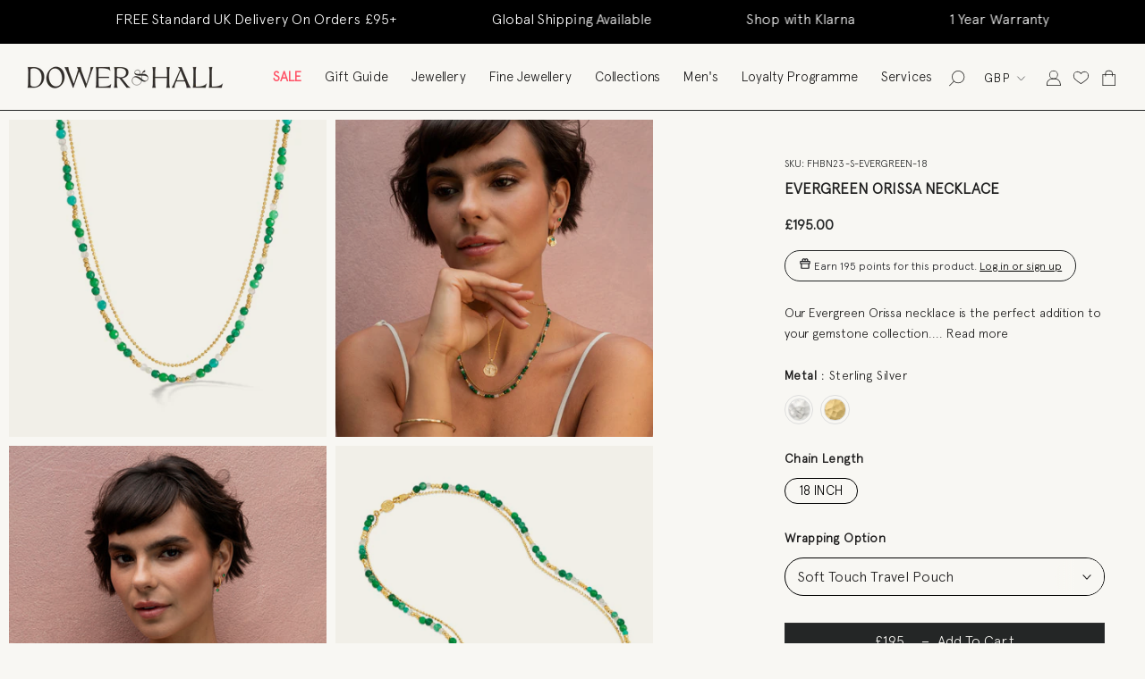

--- FILE ---
content_type: text/html; charset=utf-8
request_url: https://www.dowerandhall.com/collections/50-201/products/evergreen-orissa-necklace
body_size: 87838
content:
<!doctype html>

<html class="no-js" lang="en">
  <head>

<script>
/* >> TriplePixel :: start*/
~function(W,H,A,L,E){try{A.setItem(H,1+(0|A.getItem(H)||0)),W.includes("⇈")&&A.setItem(H+"Stg",1+(0|A.getItem(H+"Stg")||0))}catch(e){}function O(T,R){void 0===R&&(R=!1),H=new XMLHttpRequest,H.open("GET","//triplewhale-pixel.web.app/triplepx.txt?"+~(Date.now()/9e7),!0),H.send(null),H.onreadystatechange=function(){4===H.readyState&&200===H.status?setTimeout(function(){return eval(H.responseText)},50):(299<H.status||H.status<200)&&T&&!R&&(R=!0,O(T-1))}}A=window,A[H]||(L=function(){return"tp.."+Date.now().toString(36)+Math.random().toString(36)},E=A[H]=function(t,e,n){return W=L(),(E._q=E._q||[]).push([W,e,n]),W},E.ch=W,O(5))}("","TriplePixel",localStorage);
/* << TriplePixel :: end*/
</script>

<meta name="google-site-verification" content="AsCZZ4lbT9niuXnd3Umnw4Hd1gYsW25Fgw3XfbCDo6E" />

    
<!-- starapps_core_start -->
<!-- This code is automatically managed by StarApps Studio -->
<!-- Please contact support@starapps.studio for any help -->
<!-- File location: snippets/starapps-core.liquid -->




<!-- starapps_core_end -->

<meta name="smart-seo-integrated" content="true" /><title>Evergreen Orissa Necklace</title>
<meta name="description" content="#YellowGoldVermeil  Our Evergreen Orissa necklace is the perfect addition to your gemstone collection. The vibrant colour combination of amazonite, green agate, moonstone and radiant gold creates a truly eye-catching piece of jewellery. The necklace is complete with a sterling silver chain, catch and shimmering beads w" />
<meta name="smartseo-keyword" content="" />
<meta name="smartseo-timestamp" content="0" />
<!--JSON-LD data generated by Smart SEO-->
<script type="application/ld+json">
    {
        "@context": "http://schema.org/",
        "@type": "Product",
        "gtin13": "5056155284999",
        "productId": "5056155284999",
        "url": "https://www.dowerandhall.com/products/evergreen-orissa-necklace",
        "name": "Evergreen Orissa Necklace",
        "image": "https://www.dowerandhall.com/cdn/shop/files/FHBN22-V-EVERGREEN-Dower-and-Hall-Yellow-Gold-Vermeil-Evergreen-Orissa-Necklace-1.jpg?v=1695123478",
        "description": "#YellowGoldVermeil  Our Evergreen Orissa necklace is the perfect addition to your gemstone collection. The vibrant colour combination of amazonite, green agate, moonstone and radiant gold creates a truly eye-catching piece of jewellery. The necklace is complete with a sterling silver chain, catch and shimmering beads w",
        "brand": {
            "name": "Dower &amp; Hall"
        },
        "sku": "FHBN23-S-EVERGREEN-18",
        "weight": "0.0kg",
        "offers": [
            {
                "@type": "Offer",
                "gtin13": "5056155284999",
                "priceCurrency": "GBP",
                "price": "195.00",
                "priceValidUntil": "2026-04-14",
                "availability": "http://schema.org/InStock",
                "itemCondition": "http://schema.org/NewCondition",
                "sku": "FHBN23-S-EVERGREEN-18",
                "name": "Sterling Silver / 18 Inch",
                "url": "https://www.dowerandhall.com/products/evergreen-orissa-necklace?variant=40814516764725",
                "seller": {
                    "@type": "Organization",
                    "name": "Dower &amp; Hall"
                }
            },
            {
                "@type": "Offer",
                "gtin13": "5056155286399",
                "priceCurrency": "GBP",
                "price": "195.00",
                "priceValidUntil": "2026-04-14",
                "availability": "http://schema.org/InStock",
                "itemCondition": "http://schema.org/NewCondition",
                "sku": "FHBN23-V-EVERGREEN-18",
                "name": "Yellow Gold Vermeil / 18 Inch",
                "url": "https://www.dowerandhall.com/products/evergreen-orissa-necklace?variant=40814516797493",
                "seller": {
                    "@type": "Organization",
                    "name": "Dower &amp; Hall"
                }
            }]
    }
</script><!--JSON-LD data generated by Smart SEO-->
<script type="application/ld+json">
    {
        "@context": "http://schema.org",
        "@type": "BreadcrumbList",
        "itemListElement": [
            {
                "@type": "ListItem",
                "position": 1,
                "item": {
                    "@type": "Website",
                    "@id": "https://www.dowerandhall.com",
                    "name": "Translation missing: en.general.breadcrumbs.home"
                }
            },
            {
                "@type": "ListItem",
                "position": 2,
                "item": {
                    "@type": "CollectionPage",
                    "@id": "https://www.dowerandhall.com/collections/50-201",
                    "name": "£50-£200"
                }
            },
            {
                "@type": "ListItem",
                "position": 3,
                "item": {
                    "@type": "WebPage",
                    "@id": "https://www.dowerandhall.com/collections/50-201/products/evergreen-orissa-necklace",
                    "name": "Evergreen Orissa Necklace"
                }
            }
        ]
    }
</script>
<!--JSON-LD data generated by Smart SEO-->
<script type="application/ld+json">
    {
        "@context": "https://schema.org",
        "@type": "Organization",
        "name": "Dower &amp; Hall",
        "url": "https://www.dowerandhall.com",
        "description": "Beautiful luxury British designer jewellery. Shop sterling silver, gold vermeil and precious jewellery, perfect for all occasions. Free UK delivery and engraving.",
        "address": {
            "@type": "PostalAddress",
            "streetAddress": "11-12 Lion Yard, Tremadoc Road",
            "addressLocality": "LONDON",
            "addressRegion": "England",
            "postalCode": "SW4 7NQ",
            "addressCountry": "United Kingdom"
        },
        "telephone": "07766202704"
    }
</script><meta charset="utf-8"> 
    <meta http-equiv="X-UA-Compatible" content="IE=edge,chrome=1">
    <meta name="facebook-domain-verification" content="v20kez6wt812y5r6migmrqjl2vh7xe" />
    <meta name="viewport" content="width=device-width, initial-scale=1.0, height=device-height, minimum-scale=1.0, maximum-scale=1.0">
    <link rel="icon" type="image/png" sizes="48x48" href="//www.dowerandhall.com/cdn/shop/files/favicon_7d5bdb77-b8c9-4821-8d25-d05fdc2c6353_48x48.png?v=1615916344">

    <!-- Google Tag Manager --> 
<script>(function(w,d,s,l,i){w[l]=w[l]||[];w[l].push({'gtm.start': 
new Date().getTime(),event:'gtm.js'});var f=d.getElementsByTagName(s)[0], j=d.createElement(s),dl=l!='dataLayer'?'&l='+l:'';j.async=true;j.src= 
'https://www.googletagmanager.com/gtm.js?id='+i+dl;f.parentNode.insertBefore(j,f); })(window,document,'script','dataLayer','GTM-T3HSNP7');</script> 
<!-- End Google Tag Manager --> 


<!-- Google Tag Manager -->
<script>(function(w,d,s,l,i){w[l]=w[l]||[];w[l].push({'gtm.start':
new Date().getTime(),event:'gtm.js'});var f=d.getElementsByTagName(s)[0],
j=d.createElement(s),dl=l!='dataLayer'?'&l='+l:'';j.async=true;j.src=
'https://www.googletagmanager.com/gtm.js?id='+i+dl;f.parentNode.insertBefore(j,f);
})(window,document,'script','dataLayer','GTM-N45GJRW');</script>
<!-- End Google Tag Manager --><link rel="canonical" href="https://www.dowerandhall.com/products/evergreen-orissa-necklace"><link rel="shortcut icon" href="//www.dowerandhall.com/cdn/shop/files/favicon_7d5bdb77-b8c9-4821-8d25-d05fdc2c6353_48x48.png?v=1615916344" type="image/png"><meta property="og:type" content="product">
  <meta property="og:title" content="Evergreen Orissa Necklace"><meta property="og:image" content="http://www.dowerandhall.com/cdn/shop/files/FHBN22-V-EVERGREEN-Dower-and-Hall-Yellow-Gold-Vermeil-Evergreen-Orissa-Necklace-1_1024x.jpg?v=1695123478">
    <meta property="og:image:secure_url" content="https://www.dowerandhall.com/cdn/shop/files/FHBN22-V-EVERGREEN-Dower-and-Hall-Yellow-Gold-Vermeil-Evergreen-Orissa-Necklace-1_1024x.jpg?v=1695123478"><meta property="og:image" content="http://www.dowerandhall.com/cdn/shop/files/DSC07495-Edit_1024x.jpg?v=1695123478">
    <meta property="og:image:secure_url" content="https://www.dowerandhall.com/cdn/shop/files/DSC07495-Edit_1024x.jpg?v=1695123478"><meta property="og:image" content="http://www.dowerandhall.com/cdn/shop/files/DSC07470-Edit_ddd41c3d-e463-4c04-8975-3c58cc2b987f_1024x.jpg?v=1695123478">
    <meta property="og:image:secure_url" content="https://www.dowerandhall.com/cdn/shop/files/DSC07470-Edit_ddd41c3d-e463-4c04-8975-3c58cc2b987f_1024x.jpg?v=1695123478"><meta property="product:price:amount" content="195">
  <meta property="product:price:currency" content="GBP"><meta property="og:description" content="#YellowGoldVermeil  Our Evergreen Orissa necklace is the perfect addition to your gemstone collection. The vibrant colour combination of amazonite, green agate, moonstone and radiant gold creates a truly eye-catching piece of jewellery. The necklace is complete with a sterling silver chain, catch and shimmering beads w"><meta property="og:url" content="https://www.dowerandhall.com/products/evergreen-orissa-necklace">
<meta property="og:site_name" content="Dower &amp; Hall"><meta name="twitter:card" content="summary"><meta name="twitter:title" content="Evergreen Orissa Necklace">
  <meta name="twitter:description" content="#YellowGoldVermeil 
Our Evergreen Orissa necklace is the perfect addition to your gemstone collection. The vibrant colour combination of amazonite, green agate, moonstone and radiant gold creates a truly eye-catching piece of jewellery. The necklace is complete with a sterling silver chain, catch and shimmering beads with a radiant yellow gold vermeil finish. Handmade in our London studio.
#SterlingSilver
Our Evergreen Orissa necklace is the perfect addition to your gemstone collection. The striking colour combination of amazonite, green agate, and moonstone creates a truly eye-catching piece of jewellery. The necklace is complete with a sterling silver chain, catch and beads. Handmade in our London studio.">
  <meta name="twitter:image" content="https://www.dowerandhall.com/cdn/shop/files/FHBN22-V-EVERGREEN-Dower-and-Hall-Yellow-Gold-Vermeil-Evergreen-Orissa-Necklace-1_600x600_crop_center.jpg?v=1695123478">

    
<script>window.performance && window.performance.mark && window.performance.mark('shopify.content_for_header.start');</script><meta name="google-site-verification" content="YpLtE19DKciWWFAa51VvZEMS0pw74p0fdk-XubY-MD8">
<meta id="shopify-digital-wallet" name="shopify-digital-wallet" content="/25789956149/digital_wallets/dialog">
<meta name="shopify-checkout-api-token" content="9dfcc435159b86ffaa94ef52724e5433">
<meta id="in-context-paypal-metadata" data-shop-id="25789956149" data-venmo-supported="false" data-environment="production" data-locale="en_US" data-paypal-v4="true" data-currency="GBP">
<link rel="alternate" type="application/json+oembed" href="https://www.dowerandhall.com/products/evergreen-orissa-necklace.oembed">
<script async="async" src="/checkouts/internal/preloads.js?locale=en-GB"></script>
<link rel="preconnect" href="https://shop.app" crossorigin="anonymous">
<script async="async" src="https://shop.app/checkouts/internal/preloads.js?locale=en-GB&shop_id=25789956149" crossorigin="anonymous"></script>
<script id="apple-pay-shop-capabilities" type="application/json">{"shopId":25789956149,"countryCode":"GB","currencyCode":"GBP","merchantCapabilities":["supports3DS"],"merchantId":"gid:\/\/shopify\/Shop\/25789956149","merchantName":"Dower \u0026 Hall","requiredBillingContactFields":["postalAddress","email","phone"],"requiredShippingContactFields":["postalAddress","email","phone"],"shippingType":"shipping","supportedNetworks":["visa","maestro","masterCard","amex","discover","elo"],"total":{"type":"pending","label":"Dower \u0026 Hall","amount":"1.00"},"shopifyPaymentsEnabled":true,"supportsSubscriptions":true}</script>
<script id="shopify-features" type="application/json">{"accessToken":"9dfcc435159b86ffaa94ef52724e5433","betas":["rich-media-storefront-analytics"],"domain":"www.dowerandhall.com","predictiveSearch":true,"shopId":25789956149,"locale":"en"}</script>
<script>var Shopify = Shopify || {};
Shopify.shop = "dower-hall.myshopify.com";
Shopify.locale = "en";
Shopify.currency = {"active":"GBP","rate":"1.0"};
Shopify.country = "GB";
Shopify.theme = {"name":"Dower-Hall V3.4 - [New Header, Footer]","id":182305128821,"schema_name":"Prestige","schema_version":"4.6.3","theme_store_id":null,"role":"main"};
Shopify.theme.handle = "null";
Shopify.theme.style = {"id":null,"handle":null};
Shopify.cdnHost = "www.dowerandhall.com/cdn";
Shopify.routes = Shopify.routes || {};
Shopify.routes.root = "/";</script>
<script type="module">!function(o){(o.Shopify=o.Shopify||{}).modules=!0}(window);</script>
<script>!function(o){function n(){var o=[];function n(){o.push(Array.prototype.slice.apply(arguments))}return n.q=o,n}var t=o.Shopify=o.Shopify||{};t.loadFeatures=n(),t.autoloadFeatures=n()}(window);</script>
<script>
  window.ShopifyPay = window.ShopifyPay || {};
  window.ShopifyPay.apiHost = "shop.app\/pay";
  window.ShopifyPay.redirectState = null;
</script>
<script id="shop-js-analytics" type="application/json">{"pageType":"product"}</script>
<script defer="defer" async type="module" src="//www.dowerandhall.com/cdn/shopifycloud/shop-js/modules/v2/client.init-shop-cart-sync_IZsNAliE.en.esm.js"></script>
<script defer="defer" async type="module" src="//www.dowerandhall.com/cdn/shopifycloud/shop-js/modules/v2/chunk.common_0OUaOowp.esm.js"></script>
<script type="module">
  await import("//www.dowerandhall.com/cdn/shopifycloud/shop-js/modules/v2/client.init-shop-cart-sync_IZsNAliE.en.esm.js");
await import("//www.dowerandhall.com/cdn/shopifycloud/shop-js/modules/v2/chunk.common_0OUaOowp.esm.js");

  window.Shopify.SignInWithShop?.initShopCartSync?.({"fedCMEnabled":true,"windoidEnabled":true});

</script>
<script>
  window.Shopify = window.Shopify || {};
  if (!window.Shopify.featureAssets) window.Shopify.featureAssets = {};
  window.Shopify.featureAssets['shop-js'] = {"shop-cart-sync":["modules/v2/client.shop-cart-sync_DLOhI_0X.en.esm.js","modules/v2/chunk.common_0OUaOowp.esm.js"],"init-fed-cm":["modules/v2/client.init-fed-cm_C6YtU0w6.en.esm.js","modules/v2/chunk.common_0OUaOowp.esm.js"],"shop-button":["modules/v2/client.shop-button_BCMx7GTG.en.esm.js","modules/v2/chunk.common_0OUaOowp.esm.js"],"shop-cash-offers":["modules/v2/client.shop-cash-offers_BT26qb5j.en.esm.js","modules/v2/chunk.common_0OUaOowp.esm.js","modules/v2/chunk.modal_CGo_dVj3.esm.js"],"init-windoid":["modules/v2/client.init-windoid_B9PkRMql.en.esm.js","modules/v2/chunk.common_0OUaOowp.esm.js"],"init-shop-email-lookup-coordinator":["modules/v2/client.init-shop-email-lookup-coordinator_DZkqjsbU.en.esm.js","modules/v2/chunk.common_0OUaOowp.esm.js"],"shop-toast-manager":["modules/v2/client.shop-toast-manager_Di2EnuM7.en.esm.js","modules/v2/chunk.common_0OUaOowp.esm.js"],"shop-login-button":["modules/v2/client.shop-login-button_BtqW_SIO.en.esm.js","modules/v2/chunk.common_0OUaOowp.esm.js","modules/v2/chunk.modal_CGo_dVj3.esm.js"],"avatar":["modules/v2/client.avatar_BTnouDA3.en.esm.js"],"pay-button":["modules/v2/client.pay-button_CWa-C9R1.en.esm.js","modules/v2/chunk.common_0OUaOowp.esm.js"],"init-shop-cart-sync":["modules/v2/client.init-shop-cart-sync_IZsNAliE.en.esm.js","modules/v2/chunk.common_0OUaOowp.esm.js"],"init-customer-accounts":["modules/v2/client.init-customer-accounts_DenGwJTU.en.esm.js","modules/v2/client.shop-login-button_BtqW_SIO.en.esm.js","modules/v2/chunk.common_0OUaOowp.esm.js","modules/v2/chunk.modal_CGo_dVj3.esm.js"],"init-shop-for-new-customer-accounts":["modules/v2/client.init-shop-for-new-customer-accounts_JdHXxpS9.en.esm.js","modules/v2/client.shop-login-button_BtqW_SIO.en.esm.js","modules/v2/chunk.common_0OUaOowp.esm.js","modules/v2/chunk.modal_CGo_dVj3.esm.js"],"init-customer-accounts-sign-up":["modules/v2/client.init-customer-accounts-sign-up_D6__K_p8.en.esm.js","modules/v2/client.shop-login-button_BtqW_SIO.en.esm.js","modules/v2/chunk.common_0OUaOowp.esm.js","modules/v2/chunk.modal_CGo_dVj3.esm.js"],"checkout-modal":["modules/v2/client.checkout-modal_C_ZQDY6s.en.esm.js","modules/v2/chunk.common_0OUaOowp.esm.js","modules/v2/chunk.modal_CGo_dVj3.esm.js"],"shop-follow-button":["modules/v2/client.shop-follow-button_XetIsj8l.en.esm.js","modules/v2/chunk.common_0OUaOowp.esm.js","modules/v2/chunk.modal_CGo_dVj3.esm.js"],"lead-capture":["modules/v2/client.lead-capture_DvA72MRN.en.esm.js","modules/v2/chunk.common_0OUaOowp.esm.js","modules/v2/chunk.modal_CGo_dVj3.esm.js"],"shop-login":["modules/v2/client.shop-login_ClXNxyh6.en.esm.js","modules/v2/chunk.common_0OUaOowp.esm.js","modules/v2/chunk.modal_CGo_dVj3.esm.js"],"payment-terms":["modules/v2/client.payment-terms_CNlwjfZz.en.esm.js","modules/v2/chunk.common_0OUaOowp.esm.js","modules/v2/chunk.modal_CGo_dVj3.esm.js"]};
</script>
<script>(function() {
  var isLoaded = false;
  function asyncLoad() {
    if (isLoaded) return;
    isLoaded = true;
    var urls = ["https:\/\/d1pzjdztdxpvck.cloudfront.net\/resource\/resource.js?shop=dower-hall.myshopify.com","https:\/\/cdn.sesami.co\/shopify.js?shop=dower-hall.myshopify.com","https:\/\/gdprcdn.b-cdn.net\/js\/gdpr_cookie_consent.min.js?shop=dower-hall.myshopify.com","https:\/\/swymv3starter-01.azureedge.net\/code\/swym-shopify.js?shop=dower-hall.myshopify.com","\/\/swymv3starter-01.azureedge.net\/code\/swym_fb_pixel.js?shop=dower-hall.myshopify.com","https:\/\/zooomyapps.com\/shopthelook\/ZooomyOrderCapture.js?shop=dower-hall.myshopify.com","https:\/\/cdn.nfcube.com\/instafeed-ceedff76e73090ad00b45ad76ebd85f0.js?shop=dower-hall.myshopify.com","https:\/\/crossborder-integration.global-e.com\/resources\/js\/app?shop=dower-hall.myshopify.com","https:\/\/config.gorgias.chat\/bundle-loader\/01HQJV887SF9BVDNZT2Y42DPFE?source=shopify1click\u0026shop=dower-hall.myshopify.com","\/\/cdn.shopify.com\/proxy\/98b25dde84c4ea60ccddcfd7e7d4cbde2ed93f7bba1192eed5cc79e0953276fa\/web.global-e.com\/merchant\/storefrontattributes?merchantid=10001615\u0026shop=dower-hall.myshopify.com\u0026sp-cache-control=cHVibGljLCBtYXgtYWdlPTkwMA","https:\/\/ecom-app.rakutenadvertising.io\/rakuten_advertising.js?shop=dower-hall.myshopify.com","https:\/\/tag.rmp.rakuten.com\/120198.ct.js?shop=dower-hall.myshopify.com","https:\/\/s3.eu-west-1.amazonaws.com\/production-klarna-il-shopify-osm\/0b7fe7c4a98ef8166eeafee767bc667686567a25\/dower-hall.myshopify.com-1762952252056.js?shop=dower-hall.myshopify.com","https:\/\/cdn.9gtb.com\/loader.js?g_cvt_id=ad0513e2-15a8-4565-af12-948f00f00ccb\u0026shop=dower-hall.myshopify.com","https:\/\/cdn.adscale.com\/static\/ecom_js\/dower-hall\/add_item_to_cart.js?ver=20260114\u0026shop=dower-hall.myshopify.com"];
    for (var i = 0; i < urls.length; i++) {
      var s = document.createElement('script');
      s.type = 'text/javascript';
      s.async = true;
      s.src = urls[i];
      var x = document.getElementsByTagName('script')[0];
      x.parentNode.insertBefore(s, x);
    }
  };
  if(window.attachEvent) {
    window.attachEvent('onload', asyncLoad);
  } else {
    window.addEventListener('load', asyncLoad, false);
  }
})();</script>
<script id="__st">var __st={"a":25789956149,"offset":0,"reqid":"be1bb155-7e0b-41f6-a3fc-91ffab20fa6f-1768379184","pageurl":"www.dowerandhall.com\/collections\/50-201\/products\/evergreen-orissa-necklace","u":"d30b464d5500","p":"product","rtyp":"product","rid":6852868177973};</script>
<script>window.ShopifyPaypalV4VisibilityTracking = true;</script>
<script id="captcha-bootstrap">!function(){'use strict';const t='contact',e='account',n='new_comment',o=[[t,t],['blogs',n],['comments',n],[t,'customer']],c=[[e,'customer_login'],[e,'guest_login'],[e,'recover_customer_password'],[e,'create_customer']],r=t=>t.map((([t,e])=>`form[action*='/${t}']:not([data-nocaptcha='true']) input[name='form_type'][value='${e}']`)).join(','),a=t=>()=>t?[...document.querySelectorAll(t)].map((t=>t.form)):[];function s(){const t=[...o],e=r(t);return a(e)}const i='password',u='form_key',d=['recaptcha-v3-token','g-recaptcha-response','h-captcha-response',i],f=()=>{try{return window.sessionStorage}catch{return}},m='__shopify_v',_=t=>t.elements[u];function p(t,e,n=!1){try{const o=window.sessionStorage,c=JSON.parse(o.getItem(e)),{data:r}=function(t){const{data:e,action:n}=t;return t[m]||n?{data:e,action:n}:{data:t,action:n}}(c);for(const[e,n]of Object.entries(r))t.elements[e]&&(t.elements[e].value=n);n&&o.removeItem(e)}catch(o){console.error('form repopulation failed',{error:o})}}const l='form_type',E='cptcha';function T(t){t.dataset[E]=!0}const w=window,h=w.document,L='Shopify',v='ce_forms',y='captcha';let A=!1;((t,e)=>{const n=(g='f06e6c50-85a8-45c8-87d0-21a2b65856fe',I='https://cdn.shopify.com/shopifycloud/storefront-forms-hcaptcha/ce_storefront_forms_captcha_hcaptcha.v1.5.2.iife.js',D={infoText:'Protected by hCaptcha',privacyText:'Privacy',termsText:'Terms'},(t,e,n)=>{const o=w[L][v],c=o.bindForm;if(c)return c(t,g,e,D).then(n);var r;o.q.push([[t,g,e,D],n]),r=I,A||(h.body.append(Object.assign(h.createElement('script'),{id:'captcha-provider',async:!0,src:r})),A=!0)});var g,I,D;w[L]=w[L]||{},w[L][v]=w[L][v]||{},w[L][v].q=[],w[L][y]=w[L][y]||{},w[L][y].protect=function(t,e){n(t,void 0,e),T(t)},Object.freeze(w[L][y]),function(t,e,n,w,h,L){const[v,y,A,g]=function(t,e,n){const i=e?o:[],u=t?c:[],d=[...i,...u],f=r(d),m=r(i),_=r(d.filter((([t,e])=>n.includes(e))));return[a(f),a(m),a(_),s()]}(w,h,L),I=t=>{const e=t.target;return e instanceof HTMLFormElement?e:e&&e.form},D=t=>v().includes(t);t.addEventListener('submit',(t=>{const e=I(t);if(!e)return;const n=D(e)&&!e.dataset.hcaptchaBound&&!e.dataset.recaptchaBound,o=_(e),c=g().includes(e)&&(!o||!o.value);(n||c)&&t.preventDefault(),c&&!n&&(function(t){try{if(!f())return;!function(t){const e=f();if(!e)return;const n=_(t);if(!n)return;const o=n.value;o&&e.removeItem(o)}(t);const e=Array.from(Array(32),(()=>Math.random().toString(36)[2])).join('');!function(t,e){_(t)||t.append(Object.assign(document.createElement('input'),{type:'hidden',name:u})),t.elements[u].value=e}(t,e),function(t,e){const n=f();if(!n)return;const o=[...t.querySelectorAll(`input[type='${i}']`)].map((({name:t})=>t)),c=[...d,...o],r={};for(const[a,s]of new FormData(t).entries())c.includes(a)||(r[a]=s);n.setItem(e,JSON.stringify({[m]:1,action:t.action,data:r}))}(t,e)}catch(e){console.error('failed to persist form',e)}}(e),e.submit())}));const S=(t,e)=>{t&&!t.dataset[E]&&(n(t,e.some((e=>e===t))),T(t))};for(const o of['focusin','change'])t.addEventListener(o,(t=>{const e=I(t);D(e)&&S(e,y())}));const B=e.get('form_key'),M=e.get(l),P=B&&M;t.addEventListener('DOMContentLoaded',(()=>{const t=y();if(P)for(const e of t)e.elements[l].value===M&&p(e,B);[...new Set([...A(),...v().filter((t=>'true'===t.dataset.shopifyCaptcha))])].forEach((e=>S(e,t)))}))}(h,new URLSearchParams(w.location.search),n,t,e,['guest_login'])})(!0,!0)}();</script>
<script integrity="sha256-4kQ18oKyAcykRKYeNunJcIwy7WH5gtpwJnB7kiuLZ1E=" data-source-attribution="shopify.loadfeatures" defer="defer" src="//www.dowerandhall.com/cdn/shopifycloud/storefront/assets/storefront/load_feature-a0a9edcb.js" crossorigin="anonymous"></script>
<script crossorigin="anonymous" defer="defer" src="//www.dowerandhall.com/cdn/shopifycloud/storefront/assets/shopify_pay/storefront-65b4c6d7.js?v=20250812"></script>
<script data-source-attribution="shopify.dynamic_checkout.dynamic.init">var Shopify=Shopify||{};Shopify.PaymentButton=Shopify.PaymentButton||{isStorefrontPortableWallets:!0,init:function(){window.Shopify.PaymentButton.init=function(){};var t=document.createElement("script");t.src="https://www.dowerandhall.com/cdn/shopifycloud/portable-wallets/latest/portable-wallets.en.js",t.type="module",document.head.appendChild(t)}};
</script>
<script data-source-attribution="shopify.dynamic_checkout.buyer_consent">
  function portableWalletsHideBuyerConsent(e){var t=document.getElementById("shopify-buyer-consent"),n=document.getElementById("shopify-subscription-policy-button");t&&n&&(t.classList.add("hidden"),t.setAttribute("aria-hidden","true"),n.removeEventListener("click",e))}function portableWalletsShowBuyerConsent(e){var t=document.getElementById("shopify-buyer-consent"),n=document.getElementById("shopify-subscription-policy-button");t&&n&&(t.classList.remove("hidden"),t.removeAttribute("aria-hidden"),n.addEventListener("click",e))}window.Shopify?.PaymentButton&&(window.Shopify.PaymentButton.hideBuyerConsent=portableWalletsHideBuyerConsent,window.Shopify.PaymentButton.showBuyerConsent=portableWalletsShowBuyerConsent);
</script>
<script>
  function portableWalletsCleanup(e){e&&e.src&&console.error("Failed to load portable wallets script "+e.src);var t=document.querySelectorAll("shopify-accelerated-checkout .shopify-payment-button__skeleton, shopify-accelerated-checkout-cart .wallet-cart-button__skeleton"),e=document.getElementById("shopify-buyer-consent");for(let e=0;e<t.length;e++)t[e].remove();e&&e.remove()}function portableWalletsNotLoadedAsModule(e){e instanceof ErrorEvent&&"string"==typeof e.message&&e.message.includes("import.meta")&&"string"==typeof e.filename&&e.filename.includes("portable-wallets")&&(window.removeEventListener("error",portableWalletsNotLoadedAsModule),window.Shopify.PaymentButton.failedToLoad=e,"loading"===document.readyState?document.addEventListener("DOMContentLoaded",window.Shopify.PaymentButton.init):window.Shopify.PaymentButton.init())}window.addEventListener("error",portableWalletsNotLoadedAsModule);
</script>

<script type="module" src="https://www.dowerandhall.com/cdn/shopifycloud/portable-wallets/latest/portable-wallets.en.js" onError="portableWalletsCleanup(this)" crossorigin="anonymous"></script>
<script nomodule>
  document.addEventListener("DOMContentLoaded", portableWalletsCleanup);
</script>

<link id="shopify-accelerated-checkout-styles" rel="stylesheet" media="screen" href="https://www.dowerandhall.com/cdn/shopifycloud/portable-wallets/latest/accelerated-checkout-backwards-compat.css" crossorigin="anonymous">
<style id="shopify-accelerated-checkout-cart">
        #shopify-buyer-consent {
  margin-top: 1em;
  display: inline-block;
  width: 100%;
}

#shopify-buyer-consent.hidden {
  display: none;
}

#shopify-subscription-policy-button {
  background: none;
  border: none;
  padding: 0;
  text-decoration: underline;
  font-size: inherit;
  cursor: pointer;
}

#shopify-subscription-policy-button::before {
  box-shadow: none;
}

      </style>

<script>window.performance && window.performance.mark && window.performance.mark('shopify.content_for_header.end');</script>

    <link rel="stylesheet" href="//www.dowerandhall.com/cdn/shop/t/31/assets/font.css?v=182822713613575537171759470279">
    <link rel="stylesheet" href="//www.dowerandhall.com/cdn/shop/t/31/assets/font-awesome.css?v=132324219581463622051759470279">
    <link rel="stylesheet" href="//www.dowerandhall.com/cdn/shop/t/31/assets/slick.css?v=60186558787477306231759470279">
    <link rel="stylesheet" href="//www.dowerandhall.com/cdn/shop/t/31/assets/slick-theme.css?v=184218522712746968371759470279">
    <link rel="stylesheet" href="//www.dowerandhall.com/cdn/shop/t/31/assets/aos.css?v=166675256747408635851759470279">
    <link rel="stylesheet" href="https://cdn.jsdelivr.net/npm/swiper@11/swiper-bundle.min.css">
    <link rel="stylesheet" href="//www.dowerandhall.com/cdn/shop/t/31/assets/theme.scss.css?v=128956171887532028871764167463">
    

    <script>
      // This allows to expose several variables to the global scope, to be used in scripts
      window.theme = {
        template: "product",
        localeRootUrl: '',
        shopCurrency: "GBP",
        moneyFormat: "£{{amount_no_decimals}}",
        moneyWithCurrencyFormat: "£{{amount}} GBP",
        useNativeMultiCurrency: true,
        currencyConversionEnabled: false,
        currencyConversionMoneyFormat: "money_format",
        currencyConversionRoundAmounts: false,
        productImageSize: "natural",
        searchMode: "product",
        showPageTransition: false,
        showElementStaggering: false,
        showImageZooming: true
      };

      window.languages = {
        cartAddNote: "Add Order Note",
        cartEditNote: "Edit Order Note",
        productImageLoadingError: "This image could not be loaded. Please try to reload the page.",
        productFormAddToCart: "Add to cart",
        productFormUnavailable: "Unavailable",
        productFormSoldOut: "Sold Out",
        shippingEstimatorOneResult: "1 option available:",
        shippingEstimatorMoreResults: "{{count}} options available:",
        shippingEstimatorNoResults: "No shipping could be found"
      };

      window.lazySizesConfig = {
        loadHidden: false,
        hFac: 0.5,
        expFactor: 2,
        ricTimeout: 150,
        lazyClass: 'Image--lazyLoad',
        loadingClass: 'Image--lazyLoading',
        loadedClass: 'Image--lazyLoaded'
      };

      document.documentElement.className = document.documentElement.className.replace('no-js', 'js');
      document.documentElement.style.setProperty('--window-height', window.innerHeight + 'px');

      // We do a quick detection of some features (we could use Modernizr but for so little...)
      (function() {
        document.documentElement.className += ((window.CSS && window.CSS.supports('(position: sticky) or (position: -webkit-sticky)')) ? ' supports-sticky' : ' no-supports-sticky');
        document.documentElement.className += (window.matchMedia('(-moz-touch-enabled: 1), (hover: none)')).matches ? ' no-supports-hover' : ' supports-hover';
      }());
    </script>

    <script src="//www.dowerandhall.com/cdn/shop/t/31/assets/lazysizes.min.js?v=174358363404432586981759470279" async></script>
<script src="https://cdn-widgetsrepository.yotpo.com/v1/loader/6Wa9laUpngdpP37_78zqjA" async></script>
    <script src="https://cdn-widgetsrepository.yotpo.com/v1/loader/HzAhybMRS63qrJSqDpRmbyPlrs6Y1Y8IJJkLrwG8" async></script>
    
      <script src="//cdn.shopify.com/s/javascripts/currencies.js" defer></script>
    
<script src="https://polyfill-fastly.net/v3/polyfill.min.js?unknown=polyfill&features=fetch,Element.prototype.closest,Element.prototype.remove,Element.prototype.classList,Array.prototype.includes,Array.prototype.fill,Object.assign,CustomEvent,IntersectionObserver,IntersectionObserverEntry,URL" defer></script>
    
  <script src="https://code.jquery.com/jquery-3.6.0.min.js" defer></script>

<script src="//www.dowerandhall.com/cdn/shop/t/31/assets/slick.js?v=32913203583534262111759470279" defer></script>
<script src="//www.dowerandhall.com/cdn/shop/t/31/assets/aos.js?v=107477665775426467641759470279" defer></script>
<script src="//www.dowerandhall.com/cdn/shop/t/31/assets/ajaxinate.min.js?v=38910626972335709011759470279" defer></script>

<script src="//www.dowerandhall.com/cdn/shop/t/31/assets/libs.min.js?v=26178543184394469741759470279" defer></script>
<script src="//www.dowerandhall.com/cdn/shop/t/31/assets/theme.js?v=141242192800050984741764143024" defer></script>
<script src="//www.dowerandhall.com/cdn/shop/t/31/assets/custom.js?v=22453381658953463361761553307" defer></script>

<script src="https://cdn.jsdelivr.net/npm/swiper@11/swiper-bundle.min.js" defer></script>


    <script>tolstoyAppKey="f4d3c7b6-30d1-4f82-a205-f125db792c02"</script> <script type="module" async src="https://widget.gotolstoy.com/we/widget.js" > </script> <script type="text/javascript" nomodule async src="https://widget.gotolstoy.com/widget/widget.js" ></script>



    <script>
      (function () {
        window.onpageshow = function() {
          if (window.theme.showPageTransition) {
            var pageTransition = document.querySelector('.PageTransition');

            if (pageTransition) {
              pageTransition.style.visibility = 'visible';
              pageTransition.style.opacity = '0';
            }
          }

          // When the page is loaded from the cache, we have to reload the cart content
          document.documentElement.dispatchEvent(new CustomEvent('cart:refresh', {
            bubbles: true
          }));
        };
      })();
    </script>
    
<!-- Start of dowerandhallsupport Zendesk Widget script -->
<script id="ze-snippet" src="https://static.zdassets.com/ekr/snippet.js?key=e2eb67ef-e962-46f2-b294-d8edc637e8a9"> </script>
<!-- End of dowerandhallsupport Zendesk Widget script -->
    
  <script type="application/ld+json">
  {
    "@context": "http://schema.org",
    "@type": "Product",
    "offers": [{
          "@type": "Offer",
          "name": "Sterling Silver \/ 18 Inch",
          "availability":"https://schema.org/InStock",
          "price": 195.0,
          "priceCurrency": "GBP",
          "priceValidUntil": "2026-01-24","sku": "FHBN23-S-EVERGREEN-18","url": "/collections/50-201/products/evergreen-orissa-necklace/products/evergreen-orissa-necklace?variant=40814516764725"
        },
{
          "@type": "Offer",
          "name": "Yellow Gold Vermeil \/ 18 Inch",
          "availability":"https://schema.org/InStock",
          "price": 195.0,
          "priceCurrency": "GBP",
          "priceValidUntil": "2026-01-24","sku": "FHBN23-V-EVERGREEN-18","url": "/collections/50-201/products/evergreen-orissa-necklace/products/evergreen-orissa-necklace?variant=40814516797493"
        }
],
      "gtin13": "5056155284999",
      "productId": "5056155284999",
    "brand": {
      "name": "Dower \u0026 Hall"
    },
    "name": "Evergreen Orissa Necklace",
    "description": "#YellowGoldVermeil \nOur Evergreen Orissa necklace is the perfect addition to your gemstone collection. The vibrant colour combination of amazonite, green agate, moonstone and radiant gold creates a truly eye-catching piece of jewellery. The necklace is complete with a sterling silver chain, catch and shimmering beads with a radiant yellow gold vermeil finish. Handmade in our London studio.\n#SterlingSilver\nOur Evergreen Orissa necklace is the perfect addition to your gemstone collection. The striking colour combination of amazonite, green agate, and moonstone creates a truly eye-catching piece of jewellery. The necklace is complete with a sterling silver chain, catch and beads. Handmade in our London studio.",
    "category": "",
    "url": "/collections/50-201/products/evergreen-orissa-necklace/products/evergreen-orissa-necklace",
    "sku": "FHBN23-S-EVERGREEN-18",
    "image": {
      "@type": "ImageObject",
      "url": "https://www.dowerandhall.com/cdn/shop/files/FHBN22-V-EVERGREEN-Dower-and-Hall-Yellow-Gold-Vermeil-Evergreen-Orissa-Necklace-1_1024x.jpg?v=1695123478",
      "image": "https://www.dowerandhall.com/cdn/shop/files/FHBN22-V-EVERGREEN-Dower-and-Hall-Yellow-Gold-Vermeil-Evergreen-Orissa-Necklace-1_1024x.jpg?v=1695123478",
      "name": "FHBN23-V-EVERGREEN-Dower-and-Hall-Yellow-Gold-Vermeil-Evergreen-Orissa-Necklace-1",
      "width": "1024",
      "height": "1024"
    }
  }
  </script>



  <script type="application/ld+json">
  {
    "@context": "http://schema.org",
    "@type": "BreadcrumbList",
  "itemListElement": [{
      "@type": "ListItem",
      "position": 1,
      "name": "Translation missing: en.general.breadcrumb.home",
      "item": "https://www.dowerandhall.com"
    },{
          "@type": "ListItem",
          "position": 2,
          "name": "£50-£200",
          "item": "https://www.dowerandhall.com/collections/50-201"
        }, {
          "@type": "ListItem",
          "position": 3,
          "name": "Evergreen Orissa Necklace",
          "item": "https://www.dowerandhall.com/collections/50-201/products/evergreen-orissa-necklace"
        }]
  }
  </script>

  <div id="shopify-section-filter-menu-settings" class="shopify-section"><style type="text/css">
/*  Filter Menu Color and Image Section CSS */.pt-display-swatch ul .filter-active-stone-amethyst .collection-name .check-icon:before
{
  background-color: #333333;
  color: #333333;
  -webkit-text-fill-color: transparent;background: -webkit-linear-gradient(transparent, transparent),
             url(//www.dowerandhall.com/cdn/shop/files/Amethyst_2c2a7f7f-0b8e-4f70-9e23-5e5e69da08fb_small.png?v=1614723282) no-repeat center center;background: -o-linear-gradient(transparent, transparent);
  background-size: cover;
  -webkit-background-clip: text;
  background-clip: text;

}

.pt-display-swatch ul .filter-active-stone-amethyst .collection-name .check-icon {
  text-shadow: none !important;
}.pt-display-swatch ul .filter-active-stone-black-onyx .collection-name .check-icon:before
{
  background-color: #333333;
  color: #333333;
  -webkit-text-fill-color: transparent;background: -webkit-linear-gradient(transparent, transparent),
             url(//www.dowerandhall.com/cdn/shop/files/Black_Onyx_small.png?v=1614723282) no-repeat center center;background: -o-linear-gradient(transparent, transparent);
  background-size: cover;
  -webkit-background-clip: text;
  background-clip: text;

}

.pt-display-swatch ul .filter-active-stone-black-onyx .collection-name .check-icon {
  text-shadow: none !important;
}.pt-display-swatch ul .filter-active-stone-blue-topaz .collection-name .check-icon:before
{
  background-color: #333333;
  color: #333333;
  -webkit-text-fill-color: transparent;background: -webkit-linear-gradient(transparent, transparent),
             url(//www.dowerandhall.com/cdn/shop/files/blue-topaz_small.png?v=1614723282) no-repeat center center;background: -o-linear-gradient(transparent, transparent);
  background-size: cover;
  -webkit-background-clip: text;
  background-clip: text;

}

.pt-display-swatch ul .filter-active-stone-blue-topaz .collection-name .check-icon {
  text-shadow: none !important;
}.pt-display-swatch ul .filter-active-stone-champagne-diamond .collection-name .check-icon:before
{
  background-color: #333333;
  color: #333333;
  -webkit-text-fill-color: transparent;background: -webkit-linear-gradient(transparent, transparent),
             url(//www.dowerandhall.com/cdn/shop/files/Champagne_Diamond_small.png?v=1614723282) no-repeat center center;background: -o-linear-gradient(transparent, transparent);
  background-size: cover;
  -webkit-background-clip: text;
  background-clip: text;

}

.pt-display-swatch ul .filter-active-stone-champagne-diamond .collection-name .check-icon {
  text-shadow: none !important;
}.pt-display-swatch ul .filter-active-stone-citrine .collection-name .check-icon:before
{
  background-color: #333333;
  color: #333333;
  -webkit-text-fill-color: transparent;background: -webkit-linear-gradient(transparent, transparent),
             url(//www.dowerandhall.com/cdn/shop/files/Citrine_small.png?v=1614723282) no-repeat center center;background: -o-linear-gradient(transparent, transparent);
  background-size: cover;
  -webkit-background-clip: text;
  background-clip: text;

}

.pt-display-swatch ul .filter-active-stone-citrine .collection-name .check-icon {
  text-shadow: none !important;
}.pt-display-swatch ul .filter-active-stone-crysolite .collection-name .check-icon:before
{
  background-color: #333333;
  color: #333333;
  -webkit-text-fill-color: transparent;background: -webkit-linear-gradient(transparent, transparent),
             url(//www.dowerandhall.com/cdn/shop/files/Crysolite_small.png?v=1614723282) no-repeat center center;background: -o-linear-gradient(transparent, transparent);
  background-size: cover;
  -webkit-background-clip: text;
  background-clip: text;

}

.pt-display-swatch ul .filter-active-stone-crysolite .collection-name .check-icon {
  text-shadow: none !important;
}.pt-display-swatch ul .filter-active-stone-cubic-zirconia .collection-name .check-icon:before
{
  background-color: #333333;
  color: #333333;
  -webkit-text-fill-color: transparent;background: -webkit-linear-gradient(transparent, transparent),
             url(//www.dowerandhall.com/cdn/shop/files/Cubic_Zirconia_small.png?v=1614723282) no-repeat center center;background: -o-linear-gradient(transparent, transparent);
  background-size: cover;
  -webkit-background-clip: text;
  background-clip: text;

}

.pt-display-swatch ul .filter-active-stone-cubic-zirconia .collection-name .check-icon {
  text-shadow: none !important;
}.pt-display-swatch ul .filter-active-stone-diamond .collection-name .check-icon:before
{
  background-color: #333333;
  color: #333333;
  -webkit-text-fill-color: transparent;background: -webkit-linear-gradient(transparent, transparent),
             url(//www.dowerandhall.com/cdn/shop/files/Diamond_2ef76907-28d6-4d5c-a5f4-2415adf84484_small.png?v=1614723282) no-repeat center center;background: -o-linear-gradient(transparent, transparent);
  background-size: cover;
  -webkit-background-clip: text;
  background-clip: text;

}

.pt-display-swatch ul .filter-active-stone-diamond .collection-name .check-icon {
  text-shadow: none !important;
}.pt-display-swatch ul .filter-active-stone-garnet .collection-name .check-icon:before
{
  background-color: #333333;
  color: #333333;
  -webkit-text-fill-color: transparent;background: -webkit-linear-gradient(transparent, transparent),
             url(//www.dowerandhall.com/cdn/shop/files/garnet_small.png?v=1614723282) no-repeat center center;background: -o-linear-gradient(transparent, transparent);
  background-size: cover;
  -webkit-background-clip: text;
  background-clip: text;

}

.pt-display-swatch ul .filter-active-stone-garnet .collection-name .check-icon {
  text-shadow: none !important;
}.pt-display-swatch ul .filter-active-stone-green-agate .collection-name .check-icon:before
{
  background-color: #333333;
  color: #333333;
  -webkit-text-fill-color: transparent;background: -webkit-linear-gradient(transparent, transparent),
             url(//www.dowerandhall.com/cdn/shop/files/Green_Agate_small.png?v=1614723282) no-repeat center center;background: -o-linear-gradient(transparent, transparent);
  background-size: cover;
  -webkit-background-clip: text;
  background-clip: text;

}

.pt-display-swatch ul .filter-active-stone-green-agate .collection-name .check-icon {
  text-shadow: none !important;
}.pt-display-swatch ul .filter-active-stone-iolite .collection-name .check-icon:before
{
  background-color: #333333;
  color: #333333;
  -webkit-text-fill-color: transparent;background: -webkit-linear-gradient(transparent, transparent),
             url(//www.dowerandhall.com/cdn/shop/files/Iolite_small.png?v=1614723282) no-repeat center center;background: -o-linear-gradient(transparent, transparent);
  background-size: cover;
  -webkit-background-clip: text;
  background-clip: text;

}

.pt-display-swatch ul .filter-active-stone-iolite .collection-name .check-icon {
  text-shadow: none !important;
}.pt-display-swatch ul .filter-active-stone-labradorite .collection-name .check-icon:before
{
  background-color: #333333;
  color: #333333;
  -webkit-text-fill-color: transparent;background: -webkit-linear-gradient(transparent, transparent),
             url(//www.dowerandhall.com/cdn/shop/files/Labradorite_small.png?v=1614723282) no-repeat center center;background: -o-linear-gradient(transparent, transparent);
  background-size: cover;
  -webkit-background-clip: text;
  background-clip: text;

}

.pt-display-swatch ul .filter-active-stone-labradorite .collection-name .check-icon {
  text-shadow: none !important;
}.pt-display-swatch ul .filter-active-stone-lapis-lazuli .collection-name .check-icon:before
{
  background-color: #333333;
  color: #333333;
  -webkit-text-fill-color: transparent;background: -webkit-linear-gradient(transparent, transparent),
             url(//www.dowerandhall.com/cdn/shop/files/Lapis_Lazuli_small.jpg?v=1614723283) no-repeat center center;background: -o-linear-gradient(transparent, transparent);
  background-size: cover;
  -webkit-background-clip: text;
  background-clip: text;

}

.pt-display-swatch ul .filter-active-stone-lapis-lazuli .collection-name .check-icon {
  text-shadow: none !important;
}.pt-display-swatch ul .filter-active-stone-opal .collection-name .check-icon:before
{
  background-color: #333333;
  color: #333333;
  -webkit-text-fill-color: transparent;background: -webkit-linear-gradient(transparent, transparent),
             url(//www.dowerandhall.com/cdn/shop/files/opal_small.png?v=1614723283) no-repeat center center;background: -o-linear-gradient(transparent, transparent);
  background-size: cover;
  -webkit-background-clip: text;
  background-clip: text;

}

.pt-display-swatch ul .filter-active-stone-opal .collection-name .check-icon {
  text-shadow: none !important;
}.pt-display-swatch ul .filter-active-opal .collection-name .check-icon:before
{
  background-color: #333333;
  color: #333333;
  -webkit-text-fill-color: transparent;background: -webkit-linear-gradient(transparent, transparent),
             url(//www.dowerandhall.com/cdn/shop/files/opal_dc95d4f8-799b-49eb-8871-a3ad3f8dbcf1_small.png?v=1614723283) no-repeat center center;background: -o-linear-gradient(transparent, transparent);
  background-size: cover;
  -webkit-background-clip: text;
  background-clip: text;

}

.pt-display-swatch ul .filter-active-opal .collection-name .check-icon {
  text-shadow: none !important;
}.pt-display-swatch ul .filter-active-stone-peridot .collection-name .check-icon:before
{
  background-color: #333333;
  color: #333333;
  -webkit-text-fill-color: transparent;background: -webkit-linear-gradient(transparent, transparent),
             url(//www.dowerandhall.com/cdn/shop/files/peridot_small.png?v=1614723283) no-repeat center center;background: -o-linear-gradient(transparent, transparent);
  background-size: cover;
  -webkit-background-clip: text;
  background-clip: text;

}

.pt-display-swatch ul .filter-active-stone-peridot .collection-name .check-icon {
  text-shadow: none !important;
}.pt-display-swatch ul .filter-active-stone-pink-pearl .collection-name .check-icon:before
{
  background-color: #333333;
  color: #333333;
  -webkit-text-fill-color: transparent;background: -webkit-linear-gradient(transparent, transparent),
             url(//www.dowerandhall.com/cdn/shop/files/Pink_Pearl_small.png?v=1614723283) no-repeat center center;background: -o-linear-gradient(transparent, transparent);
  background-size: cover;
  -webkit-background-clip: text;
  background-clip: text;

}

.pt-display-swatch ul .filter-active-stone-pink-pearl .collection-name .check-icon {
  text-shadow: none !important;
}.pt-display-swatch ul .filter-active-stone-rock-crystal .collection-name .check-icon:before
{
  background-color: #333333;
  color: #333333;
  -webkit-text-fill-color: transparent;background: -webkit-linear-gradient(transparent, transparent),
             url(//www.dowerandhall.com/cdn/shop/files/Rock_Crystal_small.png?v=1614723283) no-repeat center center;background: -o-linear-gradient(transparent, transparent);
  background-size: cover;
  -webkit-background-clip: text;
  background-clip: text;

}

.pt-display-swatch ul .filter-active-stone-rock-crystal .collection-name .check-icon {
  text-shadow: none !important;
}.pt-display-swatch ul .filter-active-stone-rose-quartz .collection-name .check-icon:before
{
  background-color: #333333;
  color: #333333;
  -webkit-text-fill-color: transparent;background: -webkit-linear-gradient(transparent, transparent),
             url(//www.dowerandhall.com/cdn/shop/files/rose-quartz_small.png?v=1614723283) no-repeat center center;background: -o-linear-gradient(transparent, transparent);
  background-size: cover;
  -webkit-background-clip: text;
  background-clip: text;

}

.pt-display-swatch ul .filter-active-stone-rose-quartz .collection-name .check-icon {
  text-shadow: none !important;
}.pt-display-swatch ul .filter-active-stone-rubellite-tourmaline .collection-name .check-icon:before
{
  background-color: #333333;
  color: #333333;
  -webkit-text-fill-color: transparent;background: -webkit-linear-gradient(transparent, transparent),
             url(//www.dowerandhall.com/cdn/shop/files/Rubellite_Tourmaline_small.png?v=1614723283) no-repeat center center;background: -o-linear-gradient(transparent, transparent);
  background-size: cover;
  -webkit-background-clip: text;
  background-clip: text;

}

.pt-display-swatch ul .filter-active-stone-rubellite-tourmaline .collection-name .check-icon {
  text-shadow: none !important;
}.pt-display-swatch ul .filter-active-stone-ruby .collection-name .check-icon:before
{
  background-color: #333333;
  color: #333333;
  -webkit-text-fill-color: transparent;background: -webkit-linear-gradient(transparent, transparent),
             url(//www.dowerandhall.com/cdn/shop/files/ruby_small.jpg?v=1614723286) no-repeat center center;background: -o-linear-gradient(transparent, transparent);
  background-size: cover;
  -webkit-background-clip: text;
  background-clip: text;

}

.pt-display-swatch ul .filter-active-stone-ruby .collection-name .check-icon {
  text-shadow: none !important;
}.pt-display-swatch ul .filter-active-stone-sapphire .collection-name .check-icon:before
{
  background-color: #333333;
  color: #333333;
  -webkit-text-fill-color: transparent;background: -webkit-linear-gradient(transparent, transparent),
             url(//www.dowerandhall.com/cdn/shop/files/Sapphire_small.png?v=1614723283) no-repeat center center;background: -o-linear-gradient(transparent, transparent);
  background-size: cover;
  -webkit-background-clip: text;
  background-clip: text;

}

.pt-display-swatch ul .filter-active-stone-sapphire .collection-name .check-icon {
  text-shadow: none !important;
}.pt-display-swatch ul .filter-active-stone-smokey-quartz .collection-name .check-icon:before
{
  background-color: #333333;
  color: #333333;
  -webkit-text-fill-color: transparent;background: -webkit-linear-gradient(transparent, transparent),
             url(//www.dowerandhall.com/cdn/shop/files/Smokey_Quartz_small.png?v=1614723283) no-repeat center center;background: -o-linear-gradient(transparent, transparent);
  background-size: cover;
  -webkit-background-clip: text;
  background-clip: text;

}

.pt-display-swatch ul .filter-active-stone-smokey-quartz .collection-name .check-icon {
  text-shadow: none !important;
}.pt-display-swatch ul .filter-active-stone-strawberry-quartz .collection-name .check-icon:before
{
  background-color: #333333;
  color: #333333;
  -webkit-text-fill-color: transparent;background: -webkit-linear-gradient(transparent, transparent),
             url(//www.dowerandhall.com/cdn/shop/files/Strawberry_Quartz_small.png?v=1614723283) no-repeat center center;background: -o-linear-gradient(transparent, transparent);
  background-size: cover;
  -webkit-background-clip: text;
  background-clip: text;

}

.pt-display-swatch ul .filter-active-stone-strawberry-quartz .collection-name .check-icon {
  text-shadow: none !important;
}.pt-display-swatch ul .filter-active-stone-tahitan-pearl .collection-name .check-icon:before
{
  background-color: #333333;
  color: #333333;
  -webkit-text-fill-color: transparent;background: -webkit-linear-gradient(transparent, transparent),
             url(//www.dowerandhall.com/cdn/shop/files/Tahitan_Pearl_small.png?v=1614723283) no-repeat center center;background: -o-linear-gradient(transparent, transparent);
  background-size: cover;
  -webkit-background-clip: text;
  background-clip: text;

}

.pt-display-swatch ul .filter-active-stone-tahitan-pearl .collection-name .check-icon {
  text-shadow: none !important;
}.pt-display-swatch ul .filter-active-stone-tangerine-garnet .collection-name .check-icon:before
{
  background-color: #333333;
  color: #333333;
  -webkit-text-fill-color: transparent;background: -webkit-linear-gradient(transparent, transparent),
             url(//www.dowerandhall.com/cdn/shop/files/Tangerine_Garnet_small.png?v=1614723283) no-repeat center center;background: -o-linear-gradient(transparent, transparent);
  background-size: cover;
  -webkit-background-clip: text;
  background-clip: text;

}

.pt-display-swatch ul .filter-active-stone-tangerine-garnet .collection-name .check-icon {
  text-shadow: none !important;
}.pt-display-swatch ul .filter-active-stone-turquoise .collection-name .check-icon:before
{
  background-color: #333333;
  color: #333333;
  -webkit-text-fill-color: transparent;background: -webkit-linear-gradient(transparent, transparent),
             url(//www.dowerandhall.com/cdn/shop/files/Turquoise_small.png?v=1614723283) no-repeat center center;background: -o-linear-gradient(transparent, transparent);
  background-size: cover;
  -webkit-background-clip: text;
  background-clip: text;

}

.pt-display-swatch ul .filter-active-stone-turquoise .collection-name .check-icon {
  text-shadow: none !important;
}.pt-display-swatch ul .filter-active-stone-white-topaz .collection-name .check-icon:before
{
  background-color: #333333;
  color: #333333;
  -webkit-text-fill-color: transparent;background: -webkit-linear-gradient(transparent, transparent),
             url(//www.dowerandhall.com/cdn/shop/files/White_Topaz_small.png?v=1614723283) no-repeat center center;background: -o-linear-gradient(transparent, transparent);
  background-size: cover;
  -webkit-background-clip: text;
  background-clip: text;

}

.pt-display-swatch ul .filter-active-stone-white-topaz .collection-name .check-icon {
  text-shadow: none !important;
}.pt-display-swatch ul .filter-active-metal-sterling-silver .collection-name .check-icon:before
{
  background-color: #333333;
  color: #333333;
  -webkit-text-fill-color: transparent;background: -webkit-linear-gradient(transparent, transparent),
             url(//www.dowerandhall.com/cdn/shop/files/sterlingsilver_ad181728-99a8-4490-bbdb-57cb8d95ba41_small.jpg?v=1614728926) no-repeat center center;background: -o-linear-gradient(transparent, transparent);
  background-size: cover;
  -webkit-background-clip: text;
  background-clip: text;

}

.pt-display-swatch ul .filter-active-metal-sterling-silver .collection-name .check-icon {
  text-shadow: none !important;
}.pt-display-swatch ul .filter-active-metal-18ct-gold-vermeil .collection-name .check-icon:before
{
  background-color: #333333;
  color: #333333;
  -webkit-text-fill-color: transparent;background: -webkit-linear-gradient(transparent, transparent),
             url(//www.dowerandhall.com/cdn/shop/files/yellowgoldvermeil_668121f3-f7f1-472d-81a7-c851db0c7b75_small.jpg?v=1614728646) no-repeat center center;background: -o-linear-gradient(transparent, transparent);
  background-size: cover;
  -webkit-background-clip: text;
  background-clip: text;

}

.pt-display-swatch ul .filter-active-metal-18ct-gold-vermeil .collection-name .check-icon {
  text-shadow: none !important;
}.pt-display-swatch ul .filter-active-metal-yellow-gold-vermeil .collection-name .check-icon:before
{
  background-color: #333333;
  color: #333333;
  -webkit-text-fill-color: transparent;background: -webkit-linear-gradient(transparent, transparent),
             url(//www.dowerandhall.com/cdn/shop/files/yellowgoldvermeil_0e0dc406-087c-41a8-ad60-af02adb5dd33_small.jpg?v=1614728926) no-repeat center center;background: -o-linear-gradient(transparent, transparent);
  background-size: cover;
  -webkit-background-clip: text;
  background-clip: text;

}

.pt-display-swatch ul .filter-active-metal-yellow-gold-vermeil .collection-name .check-icon {
  text-shadow: none !important;
}.pt-display-swatch ul .filter-active-metal-rose-gold-vermeil .collection-name .check-icon:before
{
  background-color: #333333;
  color: #333333;
  -webkit-text-fill-color: transparent;background: -webkit-linear-gradient(transparent, transparent),
             url(//www.dowerandhall.com/cdn/shop/files/rosegoldvermeil_small.jpg?v=1614723285) no-repeat center center;background: -o-linear-gradient(transparent, transparent);
  background-size: cover;
  -webkit-background-clip: text;
  background-clip: text;

}

.pt-display-swatch ul .filter-active-metal-rose-gold-vermeil .collection-name .check-icon {
  text-shadow: none !important;
}.pt-display-swatch ul .filter-active-stone-aquamarine .collection-name .check-icon:before
{
  background-color: #333333;
  color: #333333;
  -webkit-text-fill-color: transparent;background: -webkit-linear-gradient(transparent, transparent),
             url(//www.dowerandhall.com/cdn/shop/files/aquamarine_small.jpg?v=1614723286) no-repeat center center;background: -o-linear-gradient(transparent, transparent);
  background-size: cover;
  -webkit-background-clip: text;
  background-clip: text;

}

.pt-display-swatch ul .filter-active-stone-aquamarine .collection-name .check-icon {
  text-shadow: none !important;
}.pt-display-swatch ul .filter-active-stone-blue-sapphire .collection-name .check-icon:before
{
  background-color: #333333;
  color: #333333;
  -webkit-text-fill-color: transparent;background: -webkit-linear-gradient(transparent, transparent),
             url(//www.dowerandhall.com/cdn/shop/files/bluesapphire_small.jpg?v=1614723286) no-repeat center center;background: -o-linear-gradient(transparent, transparent);
  background-size: cover;
  -webkit-background-clip: text;
  background-clip: text;

}

.pt-display-swatch ul .filter-active-stone-blue-sapphire .collection-name .check-icon {
  text-shadow: none !important;
}.pt-display-swatch ul .filter-active-stone-blue-spinel .collection-name .check-icon:before
{
  background-color: #333333;
  color: #333333;
  -webkit-text-fill-color: transparent;background: -webkit-linear-gradient(transparent, transparent),
             url(//www.dowerandhall.com/cdn/shop/files/bluespinel_small.jpg?v=1614723286) no-repeat center center;background: -o-linear-gradient(transparent, transparent);
  background-size: cover;
  -webkit-background-clip: text;
  background-clip: text;

}

.pt-display-swatch ul .filter-active-stone-blue-spinel .collection-name .check-icon {
  text-shadow: none !important;
}.pt-display-swatch ul .filter-active-stone-dove-grey-pearl .collection-name .check-icon:before
{
  background-color: #333333;
  color: #333333;
  -webkit-text-fill-color: transparent;background: -webkit-linear-gradient(transparent, transparent),
             url(//www.dowerandhall.com/cdn/shop/files/dovegreypearl_small.jpg?v=1614723286) no-repeat center center;background: -o-linear-gradient(transparent, transparent);
  background-size: cover;
  -webkit-background-clip: text;
  background-clip: text;

}

.pt-display-swatch ul .filter-active-stone-dove-grey-pearl .collection-name .check-icon {
  text-shadow: none !important;
}.pt-display-swatch ul .filter-active-stone-green-garnet .collection-name .check-icon:before
{
  background-color: #333333;
  color: #333333;
  -webkit-text-fill-color: transparent;background: -webkit-linear-gradient(transparent, transparent),
             url(//www.dowerandhall.com/cdn/shop/files/greengarnet_small.jpg?v=1614723286) no-repeat center center;background: -o-linear-gradient(transparent, transparent);
  background-size: cover;
  -webkit-background-clip: text;
  background-clip: text;

}

.pt-display-swatch ul .filter-active-stone-green-garnet .collection-name .check-icon {
  text-shadow: none !important;
}.pt-display-swatch ul .filter-active-stone-peacock-pearl .collection-name .check-icon:before
{
  background-color: #333333;
  color: #333333;
  -webkit-text-fill-color: transparent;background: -webkit-linear-gradient(transparent, transparent),
             url(//www.dowerandhall.com/cdn/shop/files/peacockpearl_small.jpg?v=1614723286) no-repeat center center;background: -o-linear-gradient(transparent, transparent);
  background-size: cover;
  -webkit-background-clip: text;
  background-clip: text;

}

.pt-display-swatch ul .filter-active-stone-peacock-pearl .collection-name .check-icon {
  text-shadow: none !important;
}.pt-display-swatch ul .filter-active-stone-pink-tourmaline .collection-name .check-icon:before
{
  background-color: #333333;
  color: #333333;
  -webkit-text-fill-color: transparent;background: -webkit-linear-gradient(transparent, transparent),
             url(//www.dowerandhall.com/cdn/shop/files/pinktourmaline_small.jpg?v=1614723286) no-repeat center center;background: -o-linear-gradient(transparent, transparent);
  background-size: cover;
  -webkit-background-clip: text;
  background-clip: text;

}

.pt-display-swatch ul .filter-active-stone-pink-tourmaline .collection-name .check-icon {
  text-shadow: none !important;
}.pt-display-swatch ul .filter-active-stone-ruby .collection-name .check-icon:before
{
  background-color: #333333;
  color: #333333;
  -webkit-text-fill-color: transparent;background: -webkit-linear-gradient(transparent, transparent),
             url(//www.dowerandhall.com/cdn/shop/files/ruby_small.jpg?v=1614723286) no-repeat center center;background: -o-linear-gradient(transparent, transparent);
  background-size: cover;
  -webkit-background-clip: text;
  background-clip: text;

}

.pt-display-swatch ul .filter-active-stone-ruby .collection-name .check-icon {
  text-shadow: none !important;
}.pt-display-swatch ul .filter-active-stone-white-pearl .collection-name .check-icon:before
{
  background-color: #333333;
  color: #333333;
  -webkit-text-fill-color: transparent;background: -webkit-linear-gradient(transparent, transparent),
             url(//www.dowerandhall.com/cdn/shop/files/whitepearl_small.jpg?v=1614723286) no-repeat center center;background: -o-linear-gradient(transparent, transparent);
  background-size: cover;
  -webkit-background-clip: text;
  background-clip: text;

}

.pt-display-swatch ul .filter-active-stone-white-pearl .collection-name .check-icon {
  text-shadow: none !important;
}.pt-display-swatch ul .filter-active-stone-white-sapphire .collection-name .check-icon:before
{
  background-color: #333333;
  color: #333333;
  -webkit-text-fill-color: transparent;background: -webkit-linear-gradient(transparent, transparent),
             url(//www.dowerandhall.com/cdn/shop/files/whitesapphire_small.jpg?v=1614723286) no-repeat center center;background: -o-linear-gradient(transparent, transparent);
  background-size: cover;
  -webkit-background-clip: text;
  background-clip: text;

}

.pt-display-swatch ul .filter-active-stone-white-sapphire .collection-name .check-icon {
  text-shadow: none !important;
}.pt-display-swatch ul .filter-active-stone-pink-sapphire .collection-name .check-icon:before
{
  background-color: #333333;
  color: #333333;
  -webkit-text-fill-color: transparent;background: -webkit-linear-gradient(transparent, transparent),
             url(//www.dowerandhall.com/cdn/shop/files/pink_saphire_small.png?v=1614724108) no-repeat center center;background: -o-linear-gradient(transparent, transparent);
  background-size: cover;
  -webkit-background-clip: text;
  background-clip: text;

}

.pt-display-swatch ul .filter-active-stone-pink-sapphire .collection-name .check-icon {
  text-shadow: none !important;
}.pt-display-swatch ul .filter-active-stone-south-sea-pearl .collection-name .check-icon:before
{
  background-color: #333333;
  color: #333333;
  -webkit-text-fill-color: transparent;background: -webkit-linear-gradient(transparent, transparent),
             url(//www.dowerandhall.com/cdn/shop/files/south_sea_pearl_small.png?v=1614724109) no-repeat center center;background: -o-linear-gradient(transparent, transparent);
  background-size: cover;
  -webkit-background-clip: text;
  background-clip: text;

}

.pt-display-swatch ul .filter-active-stone-south-sea-pearl .collection-name .check-icon {
  text-shadow: none !important;
}.pt-display-swatch ul .filter-active-stone-tahitian-pearl .collection-name .check-icon:before
{
  background-color: #333333;
  color: #333333;
  -webkit-text-fill-color: transparent;background: -webkit-linear-gradient(transparent, transparent),
             url(//www.dowerandhall.com/cdn/shop/files/Tahitian_Pearl_small.png?v=1614724109) no-repeat center center;background: -o-linear-gradient(transparent, transparent);
  background-size: cover;
  -webkit-background-clip: text;
  background-clip: text;

}

.pt-display-swatch ul .filter-active-stone-tahitian-pearl .collection-name .check-icon {
  text-shadow: none !important;
}.pt-display-swatch ul .filter-active-stone-white-diamond .collection-name .check-icon:before
{
  background-color: #333333;
  color: #333333;
  -webkit-text-fill-color: transparent;background: -webkit-linear-gradient(transparent, transparent),
             url(//www.dowerandhall.com/cdn/shop/files/white_diamond_small.png?v=1614724109) no-repeat center center;background: -o-linear-gradient(transparent, transparent);
  background-size: cover;
  -webkit-background-clip: text;
  background-clip: text;

}

.pt-display-swatch ul .filter-active-stone-white-diamond .collection-name .check-icon {
  text-shadow: none !important;
}.pt-display-swatch ul .filter-active-metal-sterling-silver-and-gold-vermeil .collection-name .check-icon:before
{
  background-color: #333333;
  color: #333333;
  -webkit-text-fill-color: transparent;background: -webkit-linear-gradient(transparent, transparent),
             url(//www.dowerandhall.com/cdn/shop/files/sterlingsilverandgoldvermeil_small.jpg?v=1614724245) no-repeat center center;background: -o-linear-gradient(transparent, transparent);
  background-size: cover;
  -webkit-background-clip: text;
  background-clip: text;

}

.pt-display-swatch ul .filter-active-metal-sterling-silver-and-gold-vermeil .collection-name .check-icon {
  text-shadow: none !important;
}.pt-display-swatch ul .filter-active-stone-apatite .collection-name .check-icon:before
{
  background-color: #333333;
  color: #333333;
  -webkit-text-fill-color: transparent;background: -webkit-linear-gradient(transparent, transparent),
             url(//www.dowerandhall.com/cdn/shop/files/apatite_small.png?v=1614725270) no-repeat center center;background: -o-linear-gradient(transparent, transparent);
  background-size: cover;
  -webkit-background-clip: text;
  background-clip: text;

}

.pt-display-swatch ul .filter-active-stone-apatite .collection-name .check-icon {
  text-shadow: none !important;
}.pt-display-swatch ul .filter-active-stone-black-spinel .collection-name .check-icon:before
{
  background-color: #333333;
  color: #333333;
  -webkit-text-fill-color: transparent;background: -webkit-linear-gradient(transparent, transparent),
             url(//www.dowerandhall.com/cdn/shop/files/black_spinel_small.png?v=1614725270) no-repeat center center;background: -o-linear-gradient(transparent, transparent);
  background-size: cover;
  -webkit-background-clip: text;
  background-clip: text;

}

.pt-display-swatch ul .filter-active-stone-black-spinel .collection-name .check-icon {
  text-shadow: none !important;
}.pt-display-swatch ul .filter-active-stone-aqua-chalcedony .collection-name .check-icon:before
{
  background-color: #333333;
  color: #333333;
  -webkit-text-fill-color: transparent;background: -webkit-linear-gradient(transparent, transparent),
             url(//www.dowerandhall.com/cdn/shop/files/aqua-chaledony_small.png?v=1614725270) no-repeat center center;background: -o-linear-gradient(transparent, transparent);
  background-size: cover;
  -webkit-background-clip: text;
  background-clip: text;

}

.pt-display-swatch ul .filter-active-stone-aqua-chalcedony .collection-name .check-icon {
  text-shadow: none !important;
}.pt-display-swatch ul .filter-active-stone-pearl-mix .collection-name .check-icon:before
{
  background-color: #333333;
  color: #333333;
  -webkit-text-fill-color: transparent;background: -webkit-linear-gradient(transparent, transparent),
             url(//www.dowerandhall.com/cdn/shop/files/PearlMix_af29dfe7-069e-4625-8f73-7c06ea368402_small.jpg?v=1614727717) no-repeat center center;background: -o-linear-gradient(transparent, transparent);
  background-size: cover;
  -webkit-background-clip: text;
  background-clip: text;

}

.pt-display-swatch ul .filter-active-stone-pearl-mix .collection-name .check-icon {
  text-shadow: none !important;
}.pt-display-swatch ul .filter-active-stone-mixed-gemstone .collection-name .check-icon:before
{
  background-color: #333333;
  color: #333333;
  -webkit-text-fill-color: transparent;background: -webkit-linear-gradient(transparent, transparent),
             url(//www.dowerandhall.com/cdn/shop/files/mixedgemstone_small.jpg?v=1614727408) no-repeat center center;background: -o-linear-gradient(transparent, transparent);
  background-size: cover;
  -webkit-background-clip: text;
  background-clip: text;

}

.pt-display-swatch ul .filter-active-stone-mixed-gemstone .collection-name .check-icon {
  text-shadow: none !important;
}.pt-display-swatch ul .filter-active-metal-18ct-white-gold .collection-name .check-icon:before
{
  background-color: #333333;
  color: #333333;
  -webkit-text-fill-color: transparent;background: -webkit-linear-gradient(transparent, transparent),
             url(//www.dowerandhall.com/cdn/shop/files/sterlingsilver_4ec98f5e-8f4e-421b-88fe-cf56481a3aee_small.jpg?v=1614728646) no-repeat center center;background: -o-linear-gradient(transparent, transparent);
  background-size: cover;
  -webkit-background-clip: text;
  background-clip: text;

}

.pt-display-swatch ul .filter-active-metal-18ct-white-gold .collection-name .check-icon {
  text-shadow: none !important;
}.pt-display-swatch ul .filter-active-metal-18ct-yellow-gold .collection-name .check-icon:before
{
  background-color: #333333;
  color: #333333;
  -webkit-text-fill-color: transparent;background: -webkit-linear-gradient(transparent, transparent),
             url(//www.dowerandhall.com/cdn/shop/files/yellowgoldvermeil_668121f3-f7f1-472d-81a7-c851db0c7b75_small.jpg?v=1614728646) no-repeat center center;background: -o-linear-gradient(transparent, transparent);
  background-size: cover;
  -webkit-background-clip: text;
  background-clip: text;

}

.pt-display-swatch ul .filter-active-metal-18ct-yellow-gold .collection-name .check-icon {
  text-shadow: none !important;
}.pt-display-swatch ul .filter-active-metal-pewter .collection-name .check-icon:before
{
  background-color: #333333;
  color: #333333;
  -webkit-text-fill-color: transparent;background: -webkit-linear-gradient(transparent, transparent),
             url(//www.dowerandhall.com/cdn/shop/files/18W_side_ac57f12c-ba8d-44f7-b05f-3ab51d7f05db_small.jpg?v=1735143350) no-repeat center center;background: -o-linear-gradient(transparent, transparent);
  background-size: cover;
  -webkit-background-clip: text;
  background-clip: text;

}

.pt-display-swatch ul .filter-active-metal-pewter .collection-name .check-icon {
  text-shadow: none !important;
}.pt-display-swatch ul .filter-active-metal-gilded-pewter .collection-name .check-icon:before
{
  background-color: #333333;
  color: #333333;
  -webkit-text-fill-color: transparent;background: -webkit-linear-gradient(transparent, transparent),
             url(//www.dowerandhall.com/cdn/shop/files/yellowgoldvermeil_3d7f3f92-a6e3-41a1-ac13-c3a7e0f71064_small.jpg?v=1614728646) no-repeat center center;background: -o-linear-gradient(transparent, transparent);
  background-size: cover;
  -webkit-background-clip: text;
  background-clip: text;

}

.pt-display-swatch ul .filter-active-metal-gilded-pewter .collection-name .check-icon {
  text-shadow: none !important;
}.pt-display-swatch ul .filter-active-stone-cherry-quartz .collection-name .check-icon:before
{
  background-color: #333333;
  color: #333333;
  -webkit-text-fill-color: transparent;background: -webkit-linear-gradient(transparent, transparent),
             url(//www.dowerandhall.com/cdn/shop/files/s_4fcc4b0b4ac9449d984fc60746912992f550fa08_small.jpg?v=1614734639) no-repeat center center;background: -o-linear-gradient(transparent, transparent);
  background-size: cover;
  -webkit-background-clip: text;
  background-clip: text;

}

.pt-display-swatch ul .filter-active-stone-cherry-quartz .collection-name .check-icon {
  text-shadow: none !important;
}.pt-display-swatch ul .filter-active-metal-black-gold-vermeil .collection-name .check-icon:before
{
  background-color: #333333;
  color: #333333;
  -webkit-text-fill-color: transparent;background: -webkit-linear-gradient(transparent, transparent),
             url(//www.dowerandhall.com/cdn/shop/files/s_6c683e675b322a731ac16b4d79e177778ebc5a1a_small.jpg?v=1614734639) no-repeat center center;background: -o-linear-gradient(transparent, transparent);
  background-size: cover;
  -webkit-background-clip: text;
  background-clip: text;

}

.pt-display-swatch ul .filter-active-metal-black-gold-vermeil .collection-name .check-icon {
  text-shadow: none !important;
}.pt-display-swatch ul .filter-active-metal-sterling-silver-and-rose-gold-vermeil .collection-name .check-icon:before
{
  background-color: #333333;
  color: #333333;
  -webkit-text-fill-color: transparent;background: -webkit-linear-gradient(transparent, transparent),
             url(//www.dowerandhall.com/cdn/shop/files/sterlingsilverandrosegoldvermeil_small.jpg?v=1614734639) no-repeat center center;background: -o-linear-gradient(transparent, transparent);
  background-size: cover;
  -webkit-background-clip: text;
  background-clip: text;

}

.pt-display-swatch ul .filter-active-metal-sterling-silver-and-rose-gold-vermeil .collection-name .check-icon {
  text-shadow: none !important;
}.pt-display-swatch ul .filter-active-metal-9ct-white-gold .collection-name .check-icon:before
{
  background-color: #333333;
  color: #333333;
  -webkit-text-fill-color: transparent;background: -webkit-linear-gradient(transparent, transparent),
             url(//www.dowerandhall.com/cdn/shop/files/sterlingsilver_4ec98f5e-8f4e-421b-88fe-cf56481a3aee_small.jpg?v=1614728646) no-repeat center center;background: -o-linear-gradient(transparent, transparent);
  background-size: cover;
  -webkit-background-clip: text;
  background-clip: text;

}

.pt-display-swatch ul .filter-active-metal-9ct-white-gold .collection-name .check-icon {
  text-shadow: none !important;
}.pt-display-swatch ul .filter-active-metal-9ct-yellow-gold .collection-name .check-icon:before
{
  background-color: #333333;
  color: #333333;
  -webkit-text-fill-color: transparent;background: -webkit-linear-gradient(transparent, transparent),
             url(//www.dowerandhall.com/cdn/shop/files/yellowgoldvermeil_3d7f3f92-a6e3-41a1-ac13-c3a7e0f71064_small.jpg?v=1614728646) no-repeat center center;background: -o-linear-gradient(transparent, transparent);
  background-size: cover;
  -webkit-background-clip: text;
  background-clip: text;

}

.pt-display-swatch ul .filter-active-metal-9ct-yellow-gold .collection-name .check-icon {
  text-shadow: none !important;
}.pt-display-swatch ul .filter-active-stone-emerald .collection-name .check-icon:before
{
  background-color: #333333;
  color: #333333;
  -webkit-text-fill-color: transparent;background: -webkit-linear-gradient(transparent, transparent),
             url(//www.dowerandhall.com/cdn/shop/files/Green-Agate_small.jpg?v=1614734639) no-repeat center center;background: -o-linear-gradient(transparent, transparent);
  background-size: cover;
  -webkit-background-clip: text;
  background-clip: text;

}

.pt-display-swatch ul .filter-active-stone-emerald .collection-name .check-icon {
  text-shadow: none !important;
}.pt-display-swatch ul .filter-active-stone-black-diamond .collection-name .check-icon:before
{
  background-color: #333333;
  color: #333333;
  -webkit-text-fill-color: transparent;background: -webkit-linear-gradient(transparent, transparent),
             url(//www.dowerandhall.com/cdn/shop/files/s_6c683e675b322a731ac16b4d79e177778ebc5a1a_small.jpg?v=1614734639) no-repeat center center;background: -o-linear-gradient(transparent, transparent);
  background-size: cover;
  -webkit-background-clip: text;
  background-clip: text;

}

.pt-display-swatch ul .filter-active-stone-black-diamond .collection-name .check-icon {
  text-shadow: none !important;
}.pt-display-swatch ul .filter-active-metal-18ct-rose-gold .collection-name .check-icon:before
{
  background-color: #333333;
  color: #333333;
  -webkit-text-fill-color: transparent;background: -webkit-linear-gradient(transparent, transparent),
             url(//www.dowerandhall.com/cdn/shop/files/18RG_side_small.jpg?v=1614736095) no-repeat center center;background: -o-linear-gradient(transparent, transparent);
  background-size: cover;
  -webkit-background-clip: text;
  background-clip: text;

}

.pt-display-swatch ul .filter-active-metal-18ct-rose-gold .collection-name .check-icon {
  text-shadow: none !important;
}.pt-display-swatch ul .filter-active-metal-platinum .collection-name .check-icon:before
{
  background-color: #333333;
  color: #333333;
  -webkit-text-fill-color: transparent;background: -webkit-linear-gradient(transparent, transparent),
             url(//www.dowerandhall.com/cdn/shop/files/Plat_side_small.jpg?v=1614736095) no-repeat center center;background: -o-linear-gradient(transparent, transparent);
  background-size: cover;
  -webkit-background-clip: text;
  background-clip: text;

}

.pt-display-swatch ul .filter-active-metal-platinum .collection-name .check-icon {
  text-shadow: none !important;
}.pt-display-swatch ul .filter-active-metal-sterling-silver-and-9ct-gold .collection-name .check-icon:before
{
  background-color: #333333;
  color: #333333;
  -webkit-text-fill-color: transparent;background: -webkit-linear-gradient(transparent, transparent),
             url(//www.dowerandhall.com/cdn/shop/files/sterlingsilverandgoldvermeil_961d4dc7-acc1-462d-9a34-30be0398beae_small.jpg?v=1655380434) no-repeat center center;background: -o-linear-gradient(transparent, transparent);
  background-size: cover;
  -webkit-background-clip: text;
  background-clip: text;

}

.pt-display-swatch ul .filter-active-metal-sterling-silver-and-9ct-gold .collection-name .check-icon {
  text-shadow: none !important;
}.pt-display-swatch ul .filter-active-metal-14k-yellow-gold .collection-name .check-icon:before
{
  background-color: #333333;
  color: #333333;
  -webkit-text-fill-color: transparent;background: -webkit-linear-gradient(transparent, transparent),
             url(//www.dowerandhall.com/cdn/shop/files/18Y_side_small.jpg?v=1634654764) no-repeat center center;background: -o-linear-gradient(transparent, transparent);
  background-size: cover;
  -webkit-background-clip: text;
  background-clip: text;

}

.pt-display-swatch ul .filter-active-metal-14k-yellow-gold .collection-name .check-icon {
  text-shadow: none !important;
}.pt-display-swatch ul .filter-active-metal-14ct-yellow-gold .collection-name .check-icon:before
{
  background-color: #333333;
  color: #333333;
  -webkit-text-fill-color: transparent;background: -webkit-linear-gradient(transparent, transparent),
             url(//www.dowerandhall.com/cdn/shop/files/18Y_side_small.jpg?v=1634654764) no-repeat center center;background: -o-linear-gradient(transparent, transparent);
  background-size: cover;
  -webkit-background-clip: text;
  background-clip: text;

}

.pt-display-swatch ul .filter-active-metal-14ct-yellow-gold .collection-name .check-icon {
  text-shadow: none !important;
}.pt-display-swatch ul .filter-active-metal-14k-white-gold .collection-name .check-icon:before
{
  background-color: #333333;
  color: #333333;
  -webkit-text-fill-color: transparent;background: -webkit-linear-gradient(transparent, transparent),
             url(//www.dowerandhall.com/cdn/shop/files/18W_side_small.jpg?v=1634654794) no-repeat center center;background: -o-linear-gradient(transparent, transparent);
  background-size: cover;
  -webkit-background-clip: text;
  background-clip: text;

}

.pt-display-swatch ul .filter-active-metal-14k-white-gold .collection-name .check-icon {
  text-shadow: none !important;
}.pt-display-swatch ul .filter-active-metal-14ct-white-gold .collection-name .check-icon:before
{
  background-color: #333333;
  color: #333333;
  -webkit-text-fill-color: transparent;background: -webkit-linear-gradient(transparent, transparent),
             url(//www.dowerandhall.com/cdn/shop/files/18W_side_small.jpg?v=1634654794) no-repeat center center;background: -o-linear-gradient(transparent, transparent);
  background-size: cover;
  -webkit-background-clip: text;
  background-clip: text;

}

.pt-display-swatch ul .filter-active-metal-14ct-white-gold .collection-name .check-icon {
  text-shadow: none !important;
}.pt-display-swatch ul .filter-active-metal-9k-yellow-gold .collection-name .check-icon:before
{
  background-color: #333333;
  color: #333333;
  -webkit-text-fill-color: transparent;background: -webkit-linear-gradient(transparent, transparent),
             url(//www.dowerandhall.com/cdn/shop/files/9ctyellowgold_e552b3f6-5979-42bc-81a3-ee38637bda13_small.jpg?v=1617235538) no-repeat center center;background: -o-linear-gradient(transparent, transparent);
  background-size: cover;
  -webkit-background-clip: text;
  background-clip: text;

}

.pt-display-swatch ul .filter-active-metal-9k-yellow-gold .collection-name .check-icon {
  text-shadow: none !important;
}.pt-display-swatch ul .filter-active-metal-9k-white-gold .collection-name .check-icon:before
{
  background-color: #333333;
  color: #333333;
  -webkit-text-fill-color: transparent;background: -webkit-linear-gradient(transparent, transparent),
             url(//www.dowerandhall.com/cdn/shop/files/18W_side_small.jpg?v=1634654794) no-repeat center center;background: -o-linear-gradient(transparent, transparent);
  background-size: cover;
  -webkit-background-clip: text;
  background-clip: text;

}

.pt-display-swatch ul .filter-active-metal-9k-white-gold .collection-name .check-icon {
  text-shadow: none !important;
}.pt-display-swatch ul .filter-active-metal-18k-white-gold .collection-name .check-icon:before
{
  background-color: #333333;
  color: #333333;
  -webkit-text-fill-color: transparent;background: -webkit-linear-gradient(transparent, transparent),
             url(//www.dowerandhall.com/cdn/shop/files/18W_side_abea67c8-250a-43ce-9c14-da131e271ff6_small.jpg?v=1731666107) no-repeat center center;background: -o-linear-gradient(transparent, transparent);
  background-size: cover;
  -webkit-background-clip: text;
  background-clip: text;

}

.pt-display-swatch ul .filter-active-metal-18k-white-gold .collection-name .check-icon {
  text-shadow: none !important;
}.pt-display-swatch ul .filter-active-metal-18k-yellow-gold .collection-name .check-icon:before
{
  background-color: #333333;
  color: #333333;
  -webkit-text-fill-color: transparent;background: -webkit-linear-gradient(transparent, transparent),
             url(//www.dowerandhall.com/cdn/shop/files/18Y_side_c4eda01b-5db6-41ee-b2de-8c6fd96db437_small.jpg?v=1731666071) no-repeat center center;background: -o-linear-gradient(transparent, transparent);
  background-size: cover;
  -webkit-background-clip: text;
  background-clip: text;

}

.pt-display-swatch ul .filter-active-metal-18k-yellow-gold .collection-name .check-icon {
  text-shadow: none !important;
}.pt-display-swatch ul .filter-active-metal-sterling-silver-and-14k-yellow-gold .collection-name .check-icon:before
{
  background-color: #333333;
  color: #333333;
  -webkit-text-fill-color: transparent;background: -webkit-linear-gradient(transparent, transparent),
             url(//www.dowerandhall.com/cdn/shop/files/sterlingsilverandgoldvermeil_961d4dc7-acc1-462d-9a34-30be0398beae_small.jpg?v=1655380434) no-repeat center center;background: -o-linear-gradient(transparent, transparent);
  background-size: cover;
  -webkit-background-clip: text;
  background-clip: text;

}

.pt-display-swatch ul .filter-active-metal-sterling-silver-and-14k-yellow-gold .collection-name .check-icon {
  text-shadow: none !important;
}.pt-display-swatch ul .filter-active-metal-sterling-silver-and-18k-yellow-gold .collection-name .check-icon:before
{
  background-color: #333333;
  color: #333333;
  -webkit-text-fill-color: transparent;background: -webkit-linear-gradient(transparent, transparent),
             url(//www.dowerandhall.com/cdn/shop/files/sterlingsilverandgoldvermeil_7ce36d30-3e29-446d-86b1-fd522ef34197_small.jpg?v=1734687336) no-repeat center center;background: -o-linear-gradient(transparent, transparent);
  background-size: cover;
  -webkit-background-clip: text;
  background-clip: text;

}

.pt-display-swatch ul .filter-active-metal-sterling-silver-and-18k-yellow-gold .collection-name .check-icon {
  text-shadow: none !important;
}.pt-display-swatch ul .filter-active-sterling-silver-and-18k-yellow-gold .collection-name .check-icon:before
{
  background-color: #333333;
  color: #333333;
  -webkit-text-fill-color: transparent;background: -webkit-linear-gradient(transparent, transparent),
             url(//www.dowerandhall.com/cdn/shop/files/sterlingsilverandgoldvermeil_7ce36d30-3e29-446d-86b1-fd522ef34197_small.jpg?v=1734687336) no-repeat center center;background: -o-linear-gradient(transparent, transparent);
  background-size: cover;
  -webkit-background-clip: text;
  background-clip: text;

}

.pt-display-swatch ul .filter-active-sterling-silver-and-18k-yellow-gold .collection-name .check-icon {
  text-shadow: none !important;
}.pt-display-swatch ul .filter-active-metal-sterling-silver-and-black-gold-vermeil .collection-name .check-icon:before
{
  background-color: #333333;
  color: #333333;
  -webkit-text-fill-color: transparent;background: -webkit-linear-gradient(transparent, transparent),
             url(//www.dowerandhall.com/cdn/shop/files/sterlingsilverandblackgoldvermeil_5a6fcc84-b235-49b5-a41a-ae810a0bd7e4_small.jpg?v=1755617206) no-repeat center center;background: -o-linear-gradient(transparent, transparent);
  background-size: cover;
  -webkit-background-clip: text;
  background-clip: text;

}

.pt-display-swatch ul .filter-active-metal-sterling-silver-and-black-gold-vermeil .collection-name .check-icon {
  text-shadow: none !important;
}</style>
<link href="//www.dowerandhall.com/cdn/shop/t/31/assets/filter-menu.scss.css?v=146919918136464940911759470847" rel="stylesheet" type="text/css" media="all" />
<script src="//www.dowerandhall.com/cdn/shop/t/31/assets/filter-menu.js?v=72451596837680712311759470847" type="text/javascript"></script>





</div>
      
  <script>
  !function(t,n){function o(n){var o=t.getElementsByTagName("script")[0],i=t.createElement("script");i.src=n,i.crossOrigin="",o.parentNode.insertBefore(i,o)}if(!n.isLoyaltyLion){window.loyaltylion=n,void 0===window.lion&&(window.lion=n),n.version=2,n.isLoyaltyLion=!0;var i=new Date,e=i.getFullYear().toString()+i.getMonth().toString()+i.getDate().toString();o("https://sdk.loyaltylion.net/static/2/loader.js?t="+e);var r=!1;n.init=function(t){if(r)throw new Error("Cannot call lion.init more than once");r=!0;var a=n._token=t.token;if(!a)throw new Error("Token must be supplied to lion.init");for(var l=[],s="_push configure bootstrap shutdown on removeListener authenticateCustomer".split(" "),c=0;c<s.length;c+=1)!function(t,n){t[n]=function(){l.push([n,Array.prototype.slice.call(arguments,0)])}}(n,s[c]);o("https://sdk.loyaltylion.net/sdk/start/"+a+".js?t="+e+i.getHours().toString()),n._initData=t,n._buffer=l}}}(document,window.loyaltylion||[]);

  
    
      loyaltylion.init({ token: "6e257f99fff14a5c8bc7f52a7866fa46" });
    
  
loyaltylion.configure({
  disableBundledFonts: true,
  disableBundledCSS: false
})
</script>
      <script type="text/javascript">

function isl_rc(n){for(var r=n+"=",t=document.cookie.split(";"),e=0;e<t.length;e++){for(var i=t[e];" "==i.charAt(0);)i=i.substring(1,i.length);if(0==i.indexOf(r))return i.substring(r.length,i.length)}return null}

document.addEventListener("DOMContentLoaded", function(event) {

let cookieconsent_status = isl_rc('cookieconsent_status');

console.log(cookieconsent_status);

if(cookieconsent_status == 'accept_all') {
window.__rmuspc = 'YN';
window.__rmcp2 = [1,2,3,4,5,6,7,8,9,10];
} else if(cookieconsent_status == 'allow') {
window.__rmuspc = 'YN';
window.__rmcp2 = [1,2,3,4,5,6,7,8,9,10];
} else if(cookieconsent_status == 'accept_selected') {
let cookieconsent_preferences_disabled = isl_rc('cookieconsent_preferences_disabled');


if(cookieconsent_preferences_disabled == null){
window.__rmuspc = "YN";
window.__rmcp2 = [1,2,3,4,5,6,7,8,9,10];
}else if(decodeURIComponent(cookieconsent_preferences_disabled) == 'marketing,'){
window.__rmuspc = "YN";
window.__rmcp2 = [1,7,8,10];
}else if(decodeURIComponent(cookieconsent_preferences_disabled) == 'analytics,'){
window.__rmuspc = "YN";
window.__rmcp2 = [1,2,3,4,7,9,10];
}else if(decodeURIComponent(cookieconsent_preferences_disabled) == 'marketing,analytics' || decodeURIComponent(cookieconsent_preferences_disabled) == 'analytics,marketing,'){
window.__rmuspc = "YY";
window.__rmcp2 = [];
}

} else {
window.__rmuspc = "YN";
//window.__rmcp2 = [];
}

document.addEventListener('click', function(event) {

let currentClass = event.target.className;

if (event.target && (currentClass == 'cc-btn cc-dismiss' || currentClass == 'cc-btn cc-btn-close-settings')) {
window.__rmuspc = "YN";
window.__rmcp2 = [];
}

if (event.target && (currentClass == 'cc-btn cc-allow' || currentClass == 'cc-btn cc-btn-accept-all')) {
window.__rmuspc = 'YN';
window.__rmcp2 = [1, 2, 3, 4, 5, 6, 7, 8, 9, 10];
}

if (event.target && currentClass == 'cc-btn cc-btn-accept-selected') {
let cookie_isl_analytics = document.querySelector("input[name=cookie_isl_analytics]").checked;
let cookie_isl_marketing = document.querySelector("input[name=cookie_isl_marketing]").checked;

if (cookie_isl_analytics == true && cookie_isl_marketing == true) {
window.__rmuspc = "YN";
window.__rmcp2 = [1, 2, 3, 4, 5, 6, 7, 8, 9, 10];
} else if (cookie_isl_analytics == true) {
window.__rmuspc = "YY";
window.__rmcp2 = [1, 7, 8, 10];
} else if (cookie_isl_marketing == true) {
window.__rmuspc = "YN";
window.__rmcp2 = [1, 2, 3, 4, 7, 9, 10];
} else {
window.__rmuspc = "YY";
window.__rmcp2 = [];
}
}
});

});
</script>
  
<link href="https://assets.calendly.com/assets/external/widget.css" rel="stylesheet">
<script src="https://assets.calendly.com/assets/external/widget.js" type="text/javascript" async></script>

                  <script src="//www.dowerandhall.com/cdn/shop/t/31/assets/bss-file-configdata.js?v=77861386695155595401759470279" type="text/javascript"></script> <script src="//www.dowerandhall.com/cdn/shop/t/31/assets/bss-file-configdata-banner.js?v=151034973688681356691759470279" type="text/javascript"></script> <script src="//www.dowerandhall.com/cdn/shop/t/31/assets/bss-file-configdata-popup.js?v=173992696638277510541759470279" type="text/javascript"></script><script>
                if (typeof BSS_PL == 'undefined') {
                    var BSS_PL = {};
                }
                var bssPlApiServer = "https://product-labels-pro.bsscommerce.com";
                BSS_PL.customerTags = 'null';
                BSS_PL.customerId = 'null';
                BSS_PL.configData = configDatas;
                BSS_PL.configDataBanner = configDataBanners ? configDataBanners : [];
                BSS_PL.configDataPopup = configDataPopups ? configDataPopups : [];
                BSS_PL.storeId = 27883;
                BSS_PL.currentPlan = "ten_usd";
                BSS_PL.storeIdCustomOld = "10678";
                BSS_PL.storeIdOldWIthPriority = "12200";
                BSS_PL.apiServerProduction = "https://product-labels-pro.bsscommerce.com";
                
                BSS_PL.integration = {"laiReview":{"status":0,"config":[]}}
                BSS_PL.settingsData = {}
                </script>
            <style>
.homepage-slideshow .slick-slide .bss_pl_img {
    visibility: hidden !important;
}
</style>
<script>
function bssFixSupportAppendHtmlLabel($, BSS_PL, parent, page, htmlLabel) {
  let appended = false;
  //fix bug for dowerandhall by SonPT, HatDauXanh
  if (
    (page == 'collections' || page == 'products') &&
    $(parent).hasClass('ProductItem__ImageHolder')
  ) {
    $(parent).append(htmlLabel);
    appended = true;
  }
  if (page == 'collections' && $(parent).hasClass('Grid__Featured__Image')) {
    $(parent).find('.ProductItem__ImageHolder').append(htmlLabel);
    appended = true;
  }
  if (page == 'products' && $(parent).hasClass('AspectRatio')) {
    $(parent).prepend(htmlLabel);
    appended = true;
  }
  return appended;
}
</script>
                  <script src="https://cdn-widgetsrepository.yotpo.com/v1/loader/HzAhybMRS63qrJSqDpRmbyPlrs6Y1Y8IJJkLrwG8" async></script>

                    <!-- BEGIN app block: shopify://apps/tolstoy-shoppable-video-quiz/blocks/widget-block/06fa8282-42ff-403e-b67c-1936776aed11 -->




                






















  <link
    rel="preload"
    fetchpriority="high"
    type="image/webp"
    as="image"
    href="https://cdn.shopify.com/s/files/1/0257/8995/6149/files/tolstoy_2dd50143-a128-4ae4-a4b6-b26339aad7c6_hero_desktop_8disdmsv56y3v.webp?v=1731564047"
    media="only screen and (min-width: 575px)"
  >
  <link
    rel="preload"
    fetchpriority="high"
    type="image/webp"
    as="image"
    href="https://cdn.shopify.com/s/files/1/0257/8995/6149/files/tolstoy_6000a0c8-b1fd-49d4-b0d6-5cf8d9a252b7_hero_mobile_8disdmsv56y3v.webp?v=1731564012"
    media="only screen and (max-width: 575px)"
  >


<script
  type="module"
  async
  src="https://widget.gotolstoy.com/we/widget.js"
  data-shop=dower-hall.myshopify.com
  data-app-key=f4d3c7b6-30d1-4f82-a205-f125db792c02
  data-should-use-cache=true
  data-cache-version=19bb6d3fd12
  data-product-gallery-projects="[]"
  data-collection-gallery-projects="[]"
  data-product-id=6852868177973
  data-template-name="product"
  data-ot-ignore
>
</script>
<script
  type="text/javascript"
  nomodule
  async
  src="https://widget.gotolstoy.com/widget/widget.js"
  data-shop=dower-hall.myshopify.com
  data-app-key=f4d3c7b6-30d1-4f82-a205-f125db792c02
  data-should-use-cache=true
  data-cache-version=19bb6d3fd12
  data-product-gallery-projects="[]"
  data-collection-gallery-projects="[]"
  data-product-id=6852868177973
  data-collection-id=176466952245
  data-template-name="product"
  data-ot-ignore
></script>
<script
  type="module"
  async
  src="https://play.gotolstoy.com/widget-v2/widget.js"
  id="tolstoy-widget-script"
  data-shop=dower-hall.myshopify.com
  data-app-key=f4d3c7b6-30d1-4f82-a205-f125db792c02
  data-should-use-cache=true
  data-cache-version=19bb6d3fd12
  data-product-gallery-projects="[]"
  data-collection-gallery-projects="[]"
  data-product-id=6852868177973
  data-collection-id=176466952245
  data-shop-assistant-enabled="false"
  data-search-bar-widget-enabled="false"
  data-template-name="product"
  data-customer-id=""
  data-ot-ignore
></script>
<script>
  window.tolstoyCurrencySymbol = '£';
  window.tolstoyMoneyFormat = '£{{amount_no_decimals}}';
</script>
<script>
  window.tolstoyDebug = {
    enable: () => {
      fetch('/cart/update.js', {
        method: 'POST',
        headers: { 'Content-Type': 'application/json' },
        body: JSON.stringify({ attributes: { TolstoyDebugEnabled: 'true' } })
      })
      .then(response => response.json())
      .then(() => window.location.reload());
    },
    disable: () => {
      fetch('/cart/update.js', {
        method: 'POST',
        headers: { 'Content-Type': 'application/json' },
        body: JSON.stringify({ attributes: { TolstoyDebugEnabled: null } })
      })
      .then(response => response.json())
      .then(() => window.location.reload())
    },
    status: async () => {
      const response = await fetch('/cart.js');
      const json = await response.json();
      console.log(json.attributes);
    }
  }
</script>

<!-- END app block --><!-- BEGIN app block: shopify://apps/yotpo-loyalty-rewards/blocks/loader-app-embed-block/2f9660df-5018-4e02-9868-ee1fb88d6ccd -->
    <script src="https://cdn-widgetsrepository.yotpo.com/v1/loader/6Wa9laUpngdpP37_78zqjA" async></script>




<!-- END app block --><!-- BEGIN app block: shopify://apps/starapps-variant-image/blocks/starapps-via-embed/2a01d106-3d10-48e8-ba53-5cb971217ac4 -->





    
      
      
      
      
        <script src="https://cdn.starapps.studio/apps/via/dower-hall/script-1754291958.js" async crossorigin="anonymous" data-theme-script="MyCustomTheme"></script>
      
    

    

    
    
      <script src="https://cdn.shopify.com/extensions/019b8ded-e117-7ce2-a469-ec8f78d5408d/variant-image-automator-33/assets/store-front-error-tracking.js" via-js-type="error-tracking" defer></script>
    
    <script via-metafields>window.viaData = {
        limitOnProduct: null,
        viaStatus: null
      }
    </script>
<!-- END app block --><!-- BEGIN app block: shopify://apps/variant-descriptions-king/blocks/starapps-vdk-embed/64ff6e50-a483-478c-8000-9738548f9c28 -->

<script >
    window.vdkData = function() {return {"shop":{"app_version":3},"app_setting":{"accordion_selector":"H6","heading_color":"#000000","heading_bg_color":"#EDEDED","layout":"bordered","title_case":"uppercase","collapse_icon":"plus","border_color":"#8E8E8E","title_font_size":"Auto","collection_accordion_enable":false,"default_open":true,"collection_description_selector":null,"tab_display_setting":{"on_desktop":{"status":false,"comp_width":1024},"on_tablet":{"status":false,"comp_width":375},"on_mobile":{"status":false,"comp_width":0}},"enabled_pages":null,"animation_ms":"300","custom_pages_selector":".description_king, .starapps_description","allow_multiple_descriptions":true,"allow_unoptimized_variant_selection":false,"display_logs":false,"custom_css":"","scroll_to_view":true,"migration_version":"1.5","json_data_selector":"","app_installation_id":"gid:\/\/shopify\/AppInstallation\/194528182325","product_data_source":"js"},"theme_setting":{"custom_css":"","description_selector":"div[itemprop=\\\"description\\\"], .product-single__desc, .product-rte, .product-single__description, .ProductMeta__Description, [data-product-description], .product__description.rte","custom_pages_selector":".description_king, .starapps_description"},"storefront_access_token":"191f0112b693621e08caf273cf40317c"};}
</script>
<script src=https://cdn.shopify.com/extensions/019afd91-d7c3-7bdf-9c11-e4a08a0c2e6c/variant_description_automator-6/assets/variant-description-king.min.js async></script>
<!-- END app block --><!-- BEGIN app block: shopify://apps/klaviyo-email-marketing-sms/blocks/klaviyo-onsite-embed/2632fe16-c075-4321-a88b-50b567f42507 -->












  <script async src="https://static.klaviyo.com/onsite/js/PJMnzg/klaviyo.js?company_id=PJMnzg"></script>
  <script>!function(){if(!window.klaviyo){window._klOnsite=window._klOnsite||[];try{window.klaviyo=new Proxy({},{get:function(n,i){return"push"===i?function(){var n;(n=window._klOnsite).push.apply(n,arguments)}:function(){for(var n=arguments.length,o=new Array(n),w=0;w<n;w++)o[w]=arguments[w];var t="function"==typeof o[o.length-1]?o.pop():void 0,e=new Promise((function(n){window._klOnsite.push([i].concat(o,[function(i){t&&t(i),n(i)}]))}));return e}}})}catch(n){window.klaviyo=window.klaviyo||[],window.klaviyo.push=function(){var n;(n=window._klOnsite).push.apply(n,arguments)}}}}();</script>

  
    <script id="viewed_product">
      if (item == null) {
        var _learnq = _learnq || [];

        var MetafieldReviews = null
        var MetafieldYotpoRating = null
        var MetafieldYotpoCount = null
        var MetafieldLooxRating = null
        var MetafieldLooxCount = null
        var okendoProduct = null
        var okendoProductReviewCount = null
        var okendoProductReviewAverageValue = null
        try {
          // The following fields are used for Customer Hub recently viewed in order to add reviews.
          // This information is not part of __kla_viewed. Instead, it is part of __kla_viewed_reviewed_items
          MetafieldReviews = {"rating":{"scale_min":"1.0","scale_max":"5.0","value":"4.8"},"rating_count":11};
          MetafieldYotpoRating = "4.8"
          MetafieldYotpoCount = "11"
          MetafieldLooxRating = null
          MetafieldLooxCount = null

          okendoProduct = null
          // If the okendo metafield is not legacy, it will error, which then requires the new json formatted data
          if (okendoProduct && 'error' in okendoProduct) {
            okendoProduct = null
          }
          okendoProductReviewCount = okendoProduct ? okendoProduct.reviewCount : null
          okendoProductReviewAverageValue = okendoProduct ? okendoProduct.reviewAverageValue : null
        } catch (error) {
          console.error('Error in Klaviyo onsite reviews tracking:', error);
        }

        var item = {
          Name: "Evergreen Orissa Necklace",
          ProductID: 6852868177973,
          Categories: ["All Jewellery","Autumn Shades","Bestsellers","Birthstones","Bold in Gold","Colourful Gemstones","Colourful Gemstones","Emerald \u0026 Green Garnet","Glow in Green","Golden Touches","Green Agate","Necklaces","Not On Sale (do not delete)","Orissa","Products","Sterling Silver","Sterling Silver and Gold Vermeil Jewellery","The Diwali Edit","Yellow Gold Jewellery","Yellow Gold Vermeil","£50 to £200","£50-£200"],
          ImageURL: "https://www.dowerandhall.com/cdn/shop/files/FHBN22-V-EVERGREEN-Dower-and-Hall-Yellow-Gold-Vermeil-Evergreen-Orissa-Necklace-1_grande.jpg?v=1695123478",
          URL: "https://www.dowerandhall.com/products/evergreen-orissa-necklace",
          Brand: "Dower \u0026 Hall",
          Price: "£195",
          Value: "195",
          CompareAtPrice: "£0"
        };
        _learnq.push(['track', 'Viewed Product', item]);
        _learnq.push(['trackViewedItem', {
          Title: item.Name,
          ItemId: item.ProductID,
          Categories: item.Categories,
          ImageUrl: item.ImageURL,
          Url: item.URL,
          Metadata: {
            Brand: item.Brand,
            Price: item.Price,
            Value: item.Value,
            CompareAtPrice: item.CompareAtPrice
          },
          metafields:{
            reviews: MetafieldReviews,
            yotpo:{
              rating: MetafieldYotpoRating,
              count: MetafieldYotpoCount,
            },
            loox:{
              rating: MetafieldLooxRating,
              count: MetafieldLooxCount,
            },
            okendo: {
              rating: okendoProductReviewAverageValue,
              count: okendoProductReviewCount,
            }
          }
        }]);
      }
    </script>
  




  <script>
    window.klaviyoReviewsProductDesignMode = false
  </script>







<!-- END app block --><!-- BEGIN app block: shopify://apps/yotpo-product-reviews/blocks/settings/eb7dfd7d-db44-4334-bc49-c893b51b36cf -->


<script type="text/javascript">
  (function e(){var e=document.createElement("script");
  e.type="text/javascript",e.async=true,
  e.src="//staticw2.yotpo.com//widget.js?lang=en";
  var t=document.getElementsByTagName("script")[0];
  t.parentNode.insertBefore(e,t)})();
</script>



  
<!-- END app block --><!-- BEGIN app block: shopify://apps/ta-labels-badges/blocks/bss-pl-config-data/91bfe765-b604-49a1-805e-3599fa600b24 --><script
    id='bss-pl-config-data'
>
	let TAE_StoreId = "27883";
	if (typeof BSS_PL == 'undefined' || TAE_StoreId !== "") {
  		var BSS_PL = {};
		BSS_PL.storeId = 27883;
		BSS_PL.currentPlan = "ten_usd";
		BSS_PL.apiServerProduction = "https://product-labels.tech-arms.io";
		BSS_PL.publicAccessToken = "8b376321a3f978637ab5cfb63eef94d8";
		BSS_PL.customerTags = "null";
		BSS_PL.customerId = "null";
		BSS_PL.storeIdCustomOld = 10678;
		BSS_PL.storeIdOldWIthPriority = 12200;
		BSS_PL.storeIdOptimizeAppendLabel = 59637
		BSS_PL.optimizeCodeIds = null; 
		BSS_PL.extendedFeatureIds = null;
		BSS_PL.integration = {"laiReview":{"status":0,"config":[]}};
		BSS_PL.settingsData  = {};
		BSS_PL.configProductMetafields = [];
		BSS_PL.configVariantMetafields = [];
		
		BSS_PL.configData = [].concat({"id":197041,"name":"mob_BUNDLE AND SAVE","priority":0,"enable_priority":0,"enable":1,"pages":"1","related_product_tag":null,"first_image_tags":null,"img_url":"/static/adminhtml/images/no-image.webp","public_img_url":"","position":0,"apply":null,"product_type":1,"exclude_products":6,"collection_image_type":0,"product":"","variant":"","collection":"700417999221","exclude_product_ids":"","collection_image":"","inventory":0,"tags":"","excludeTags":"","vendors":"","from_price":null,"to_price":null,"domain_id":27883,"locations":"","enable_allowed_countries":0,"locales":"","enable_allowed_locales":0,"enable_visibility_date":0,"from_date":null,"to_date":null,"enable_discount_range":0,"discount_type":1,"discount_from":null,"discount_to":null,"label_text":"%3Cp%20style%3D%22text-align%3A%20center%22%3EBUNDLE%20%26amp%3B%20SAVE%3C/p%3E","label_text_color":"#2a2a2aff","label_text_background_color":{"type":"hex","value":"#d9c4b3ff"},"label_text_font_size":13,"label_text_no_image":1,"label_text_in_stock":"In Stock","label_text_out_stock":"Sold out","label_shadow":{"blur":0,"h_offset":0,"v_offset":0},"label_opacity":100,"topBottom_padding":0,"border_radius":"25px 25px 25px 25px","border_style":"none","border_size":"0","border_color":"#000000","label_shadow_color":"#808080","label_text_style":0,"label_text_font_family":null,"label_text_font_url":null,"customer_label_preview_image":"https://cdn.shopify.com/s/files/1/0257/8995/6149/files/MSB14-S-Dower-and-Hall-Sterling-Silver-Misanga-Bracelet_80a9a1c4-342f-4913-8d46-c2059644315d.jpg?v=1715616225","label_preview_image":"https://cdn.shopify.com/s/files/1/0257/8995/6149/files/Dower-and-Hall-Yellow-Gold-Vermeil-Star-and-Nomad-Huggie-Hoops-Set.jpg?v=1765532287","label_text_enable":1,"customer_tags":"","exclude_customer_tags":"","customer_type":"allcustomers","exclude_customers":"all_customer_tags","label_on_image":"2","label_type":2,"badge_type":3,"custom_selector":"{\"collectionPageSelector\":\"\",\"homePageSelector\":\"\",\"productPageSelector\":\"\",\"searchPageSelector\":\"\",\"otherPageSelector\":\"\"}","margin":{"type":"px","value":{"top":0,"left":0,"right":0,"bottom":0}},"mobile_margin":{"type":"px","value":{"top":0,"left":0,"right":0,"bottom":0}},"margin_top":0,"margin_bottom":0,"mobile_height_label":22,"mobile_width_label":42,"mobile_font_size_label":8,"emoji":null,"emoji_position":null,"transparent_background":null,"custom_page":null,"check_custom_page":false,"include_custom_page":null,"check_include_custom_page":false,"margin_left":0,"instock":null,"price_range_from":null,"price_range_to":null,"enable_price_range":0,"enable_product_publish":0,"customer_selected_product":null,"selected_product":null,"product_publish_from":null,"product_publish_to":null,"enable_countdown_timer":0,"option_format_countdown":0,"countdown_time":null,"option_end_countdown":null,"start_day_countdown":null,"countdown_type":1,"countdown_daily_from_time":null,"countdown_daily_to_time":null,"countdown_interval_start_time":null,"countdown_interval_length":null,"countdown_interval_break_length":null,"public_url_s3":"","enable_visibility_period":0,"visibility_period":1,"createdAt":"2025-12-23T16:49:36.000Z","customer_ids":"","exclude_customer_ids":"","angle":0,"toolTipText":"","label_shape":"rectangle","label_shape_type":1,"mobile_fixed_percent_label":"percentage","desktop_width_label":34,"desktop_height_label":9,"desktop_fixed_percent_label":"percentage","mobile_position":0,"desktop_label_unlimited_top":0,"desktop_label_unlimited_left":0,"mobile_label_unlimited_top":0,"mobile_label_unlimited_left":0,"mobile_margin_top":0,"mobile_margin_left":0,"mobile_config_label_enable":0,"mobile_default_config":1,"mobile_margin_bottom":15,"enable_fixed_time":0,"fixed_time":null,"statusLabelHoverText":0,"labelHoverTextLink":{"url":"","is_open_in_newtab":true},"labelAltText":"","statusLabelAltText":0,"enable_badge_stock":0,"badge_stock_style":1,"badge_stock_config":null,"enable_multi_badge":0,"animation_type":0,"animation_duration":2,"animation_repeat_option":0,"animation_repeat":0,"desktop_show_badges":0,"mobile_show_badges":1,"desktop_show_labels":1,"mobile_show_labels":1,"label_text_unlimited_stock":"Unlimited Stock","img_plan_id":13,"label_badge_type":"text","deletedAt":null,"desktop_lock_aspect_ratio":true,"mobile_lock_aspect_ratio":true,"img_aspect_ratio":1,"preview_board_width":307,"preview_board_height":307,"set_size_on_mobile":true,"set_position_on_mobile":true,"set_margin_on_mobile":true,"from_stock":null,"to_stock":null,"condition_product_title":"{\"enable\":false,\"type\":1,\"content\":\"\"}","conditions_apply_type":"{\"discount\":1,\"price\":1,\"inventory\":1}","public_font_url":null,"font_size_ratio":0.1,"group_ids":"[]","metafields":"{\"valueProductMetafield\":[],\"valueVariantMetafield\":[],\"matching_type\":1,\"metafield_type\":1}","no_ratio_height":true,"updatedAt":"2025-12-23T16:55:45.000Z","multipleBadge":null,"translations":[],"label_id":197041,"label_text_id":197041,"bg_style":"solid"},{"id":197042,"name":"desktop_BUNDLE AND SAVE","priority":0,"enable_priority":0,"enable":1,"pages":"1","related_product_tag":null,"first_image_tags":null,"img_url":"/static/adminhtml/images/no-image.webp","public_img_url":"","position":0,"apply":null,"product_type":1,"exclude_products":6,"collection_image_type":0,"product":"","variant":"","collection":"700417999221","exclude_product_ids":"","collection_image":"","inventory":0,"tags":"","excludeTags":"","vendors":"","from_price":null,"to_price":null,"domain_id":27883,"locations":"","enable_allowed_countries":0,"locales":"","enable_allowed_locales":0,"enable_visibility_date":0,"from_date":null,"to_date":null,"enable_discount_range":0,"discount_type":1,"discount_from":null,"discount_to":null,"label_text":"%3Cp%20style%3D%22text-align%3A%20center%22%3EBUNDLE%20%26amp%3B%20SAVE%3C/p%3E","label_text_color":"#2a2a2aff","label_text_background_color":{"type":"hex","value":"#d9c4b3ff"},"label_text_font_size":13,"label_text_no_image":1,"label_text_in_stock":"In Stock","label_text_out_stock":"Sold out","label_shadow":{"blur":0,"h_offset":0,"v_offset":0},"label_opacity":100,"topBottom_padding":25,"border_radius":"25px 25px 25px 25px","border_style":"none","border_size":"0","border_color":"#000000","label_shadow_color":"#808080","label_text_style":0,"label_text_font_family":null,"label_text_font_url":null,"customer_label_preview_image":"https://cdn.shopify.com/s/files/1/0257/8995/6149/files/MSB14-S-Dower-and-Hall-Sterling-Silver-Misanga-Bracelet_80a9a1c4-342f-4913-8d46-c2059644315d.jpg?v=1715616225","label_preview_image":"https://cdn.shopify.com/s/files/1/0257/8995/6149/files/Dower-and-Hall-Yellow-Gold-Vermeil-Star-and-Nomad-Huggie-Hoops-Set.jpg?v=1765532287","label_text_enable":1,"customer_tags":"","exclude_customer_tags":"","customer_type":"allcustomers","exclude_customers":"all_customer_tags","label_on_image":"2","label_type":2,"badge_type":3,"custom_selector":"{\"collectionPageSelector\":\"\",\"homePageSelector\":\"\",\"productPageSelector\":\"\",\"searchPageSelector\":\"\",\"otherPageSelector\":\"\"}","margin":{"type":"px","value":{"top":0,"left":0,"right":0,"bottom":0}},"mobile_margin":{"type":"px","value":{"top":0,"left":0,"right":0,"bottom":0}},"margin_top":0,"margin_bottom":20,"mobile_height_label":44,"mobile_width_label":100,"mobile_font_size_label":8,"emoji":null,"emoji_position":null,"transparent_background":null,"custom_page":null,"check_custom_page":false,"include_custom_page":null,"check_include_custom_page":false,"margin_left":0,"instock":null,"price_range_from":null,"price_range_to":null,"enable_price_range":0,"enable_product_publish":0,"customer_selected_product":null,"selected_product":null,"product_publish_from":null,"product_publish_to":null,"enable_countdown_timer":0,"option_format_countdown":0,"countdown_time":null,"option_end_countdown":null,"start_day_countdown":null,"countdown_type":1,"countdown_daily_from_time":null,"countdown_daily_to_time":null,"countdown_interval_start_time":null,"countdown_interval_length":null,"countdown_interval_break_length":null,"public_url_s3":"","enable_visibility_period":0,"visibility_period":1,"createdAt":"2025-12-23T16:49:36.000Z","customer_ids":"","exclude_customer_ids":"","angle":0,"toolTipText":"","label_shape":"rectangle","label_shape_type":1,"mobile_fixed_percent_label":"percentage","desktop_width_label":49,"desktop_height_label":16,"desktop_fixed_percent_label":"percentage","mobile_position":0,"desktop_label_unlimited_top":0,"desktop_label_unlimited_left":0,"mobile_label_unlimited_top":0,"mobile_label_unlimited_left":0,"mobile_margin_top":0,"mobile_margin_left":0,"mobile_config_label_enable":0,"mobile_default_config":1,"mobile_margin_bottom":0,"enable_fixed_time":0,"fixed_time":null,"statusLabelHoverText":0,"labelHoverTextLink":{"url":"","is_open_in_newtab":true},"labelAltText":"","statusLabelAltText":0,"enable_badge_stock":0,"badge_stock_style":1,"badge_stock_config":null,"enable_multi_badge":0,"animation_type":0,"animation_duration":2,"animation_repeat_option":0,"animation_repeat":0,"desktop_show_badges":1,"mobile_show_badges":0,"desktop_show_labels":1,"mobile_show_labels":1,"label_text_unlimited_stock":"Unlimited Stock","img_plan_id":13,"label_badge_type":"text","deletedAt":null,"desktop_lock_aspect_ratio":true,"mobile_lock_aspect_ratio":true,"img_aspect_ratio":1,"preview_board_width":538,"preview_board_height":538,"set_size_on_mobile":true,"set_position_on_mobile":true,"set_margin_on_mobile":true,"from_stock":null,"to_stock":null,"condition_product_title":"{\"enable\":false,\"type\":1,\"content\":\"\"}","conditions_apply_type":"{\"discount\":1,\"price\":1,\"inventory\":1}","public_font_url":null,"font_size_ratio":0.29,"group_ids":"[]","metafields":"{\"valueProductMetafield\":[],\"valueVariantMetafield\":[],\"matching_type\":1,\"metafield_type\":1}","no_ratio_height":true,"updatedAt":"2025-12-23T16:54:21.000Z","multipleBadge":null,"translations":[],"label_id":197042,"label_text_id":197042,"bg_style":"solid"},);

		
		BSS_PL.configDataBanner = [].concat();

		
		BSS_PL.configDataPopup = [].concat();

		
		BSS_PL.configDataLabelGroup = [].concat();
		
		
		BSS_PL.collectionID = ``;
		BSS_PL.collectionHandle = ``;
		BSS_PL.collectionTitle = ``;

		
		BSS_PL.conditionConfigData = [].concat();
	}
</script>



    <script id='fixBugForStore27883'>
		
function bssFixSupportAppendHtmlLabel($, BSS_PL, parent, page, htmlLabel) {
  let appended = false;
  //fix bug for dowerandhall by SonPT, HatDauXanh
  if (
    (page == 'collections' || page == 'products') &&
    $(parent).hasClass('ProductItem__ImageHolder')
  ) {
    $(parent).append(htmlLabel);
    appended = true;
  }
  if (page == 'collections' && $(parent).hasClass('Grid__Featured__Image')) {
    $(parent).find('.ProductItem__ImageHolder').append(htmlLabel);
    appended = true;
  }
  if (page == 'products' && $(parent).hasClass('AspectRatio')) {
    $(parent).prepend(htmlLabel);
    appended = true;
  }
  return appended;
}

function bssFixSupportFirstImageLabel($, page, parent, labeledParent, index, isActive) {
    if (page == 'products' && $(parent).is('.AspectRatio')) {
    if($(parent).closest(`[data-image-media-position="0"]`).length){
        isActive = true;
    } else{
        isActive = false;
    }
  }
  return isActive;
}

function bssFixSupportFindMainPriceForBadgeName($, mainPrice, parent, page) {
    mainPrice = ''
  if($(parent).is(".AspectRatio")){
      let ele = $(parent).closest(".Product").find(".ProductMeta__Title")
      if(!$(ele).next().is(".bss_pb_img")){
          mainPrice = $(ele).next();
      }
  }
  return mainPrice;
}

    </script>


<style>
    
    

</style>

<script>
    function bssLoadScripts(src, callback, isDefer = false) {
        const scriptTag = document.createElement('script');
        document.head.appendChild(scriptTag);
        scriptTag.src = src;
        if (isDefer) {
            scriptTag.defer = true;
        } else {
            scriptTag.async = true;
        }
        if (callback) {
            scriptTag.addEventListener('load', function () {
                callback();
            });
        }
    }
    const scriptUrls = [
        "https://cdn.shopify.com/extensions/019ba88d-36f4-787b-a94a-b3290dae2ad3/product-label-553/assets/bss-pl-init-helper.js",
        "https://cdn.shopify.com/extensions/019ba88d-36f4-787b-a94a-b3290dae2ad3/product-label-553/assets/bss-pl-init-config-run-scripts.js",
    ];
    Promise.all(scriptUrls.map((script) => new Promise((resolve) => bssLoadScripts(script, resolve)))).then((res) => {
        console.log('BSS scripts loaded');
        window.bssScriptsLoaded = true;
    });

	function bssInitScripts() {
		if (BSS_PL.configData.length) {
			const enabledFeature = [
				{ type: 1, script: "https://cdn.shopify.com/extensions/019ba88d-36f4-787b-a94a-b3290dae2ad3/product-label-553/assets/bss-pl-init-for-label.js" },
				{ type: 2, badge: [0, 7, 8], script: "https://cdn.shopify.com/extensions/019ba88d-36f4-787b-a94a-b3290dae2ad3/product-label-553/assets/bss-pl-init-for-badge-product-name.js" },
				{ type: 2, badge: [1, 11], script: "https://cdn.shopify.com/extensions/019ba88d-36f4-787b-a94a-b3290dae2ad3/product-label-553/assets/bss-pl-init-for-badge-product-image.js" },
				{ type: 2, badge: 2, script: "https://cdn.shopify.com/extensions/019ba88d-36f4-787b-a94a-b3290dae2ad3/product-label-553/assets/bss-pl-init-for-badge-custom-selector.js" },
				{ type: 2, badge: [3, 9, 10], script: "https://cdn.shopify.com/extensions/019ba88d-36f4-787b-a94a-b3290dae2ad3/product-label-553/assets/bss-pl-init-for-badge-price.js" },
				{ type: 2, badge: 4, script: "https://cdn.shopify.com/extensions/019ba88d-36f4-787b-a94a-b3290dae2ad3/product-label-553/assets/bss-pl-init-for-badge-add-to-cart-btn.js" },
				{ type: 2, badge: 5, script: "https://cdn.shopify.com/extensions/019ba88d-36f4-787b-a94a-b3290dae2ad3/product-label-553/assets/bss-pl-init-for-badge-quantity-box.js" },
				{ type: 2, badge: 6, script: "https://cdn.shopify.com/extensions/019ba88d-36f4-787b-a94a-b3290dae2ad3/product-label-553/assets/bss-pl-init-for-badge-buy-it-now-btn.js" }
			]
				.filter(({ type, badge }) => BSS_PL.configData.some(item => item.label_type === type && (badge === undefined || (Array.isArray(badge) ? badge.includes(item.badge_type) : item.badge_type === badge))) || (type === 1 && BSS_PL.configDataLabelGroup && BSS_PL.configDataLabelGroup.length))
				.map(({ script }) => script);
				
            enabledFeature.forEach((src) => bssLoadScripts(src));

            if (enabledFeature.length) {
                const src = "https://cdn.shopify.com/extensions/019ba88d-36f4-787b-a94a-b3290dae2ad3/product-label-553/assets/bss-product-label-js.js";
                bssLoadScripts(src);
            }
        }

        if (BSS_PL.configDataBanner && BSS_PL.configDataBanner.length) {
            const src = "https://cdn.shopify.com/extensions/019ba88d-36f4-787b-a94a-b3290dae2ad3/product-label-553/assets/bss-product-label-banner.js";
            bssLoadScripts(src);
        }

        if (BSS_PL.configDataPopup && BSS_PL.configDataPopup.length) {
            const src = "https://cdn.shopify.com/extensions/019ba88d-36f4-787b-a94a-b3290dae2ad3/product-label-553/assets/bss-product-label-popup.js";
            bssLoadScripts(src);
        }

        if (window.location.search.includes('bss-pl-custom-selector')) {
            const src = "https://cdn.shopify.com/extensions/019ba88d-36f4-787b-a94a-b3290dae2ad3/product-label-553/assets/bss-product-label-custom-position.js";
            bssLoadScripts(src, null, true);
        }
    }
    bssInitScripts();
</script>


<!-- END app block --><!-- BEGIN app block: shopify://apps/swatch-king/blocks/variant-swatch-king/0850b1e4-ba30-4a0d-a8f4-f9a939276d7d -->


















































  <script>
    window.vsk_data = function(){
      return {
        "block_collection_settings": {"alignment":"left","enable":true,"swatch_location":"After image","switch_on_hover":true,"preselect_variant":false,"current_template":"product"},
        "currency": "GBP",
        "currency_symbol": "£",
        "primary_locale": "en",
        "localized_string": {},
        "app_setting_styles": {"products_swatch_presentation":{"slide_left_button_svg":"","slide_right_button_svg":""},"collections_swatch_presentation":{"minified":false,"minified_products":false,"minified_template":"+{count}","slide_left_button_svg":"","minified_display_count":[3,6],"slide_right_button_svg":""}},
        "app_setting": {"display_logs":false,"default_preset":62938,"pre_hide_strategy":"hide-all-theme-selectors","swatch_url_source":"cdn","product_data_source":"storefront"},
        "app_setting_config": {"app_execution_strategy":"all","collections_options_disabled":null,"default_swatch_image":"","do_not_select_an_option":{"text":"Select a {{ option_name }}","status":true,"control_add_to_cart":true,"allow_virtual_trigger":true,"make_a_selection_text":"Select a {{ option_name }}","auto_select_options_list":[]},"history_free_group_navigation":false,"notranslate":false,"products_options_disabled":null,"size_chart":{"type":"theme","labels":"size,sizes,taille,größe,tamanho,tamaño,koko,サイズ","position":"right","size_chart_app":"","size_chart_app_css":"","size_chart_app_selector":""},"session_storage_timeout_seconds":60,"enable_swatch":{"cart":{"enable_on_cart_product_grid":true,"enable_on_cart_featured_product":true},"home":{"enable_on_home_product_grid":true,"enable_on_home_featured_product":true},"pages":{"enable_on_custom_product_grid":true,"enable_on_custom_featured_product":true},"article":{"enable_on_article_product_grid":true,"enable_on_article_featured_product":true},"products":{"enable_on_main_product":true,"enable_on_product_grid":true},"collections":{"enable_on_collection_quick_view":true,"enable_on_collection_product_grid":true},"list_collections":{"enable_on_list_collection_quick_view":true,"enable_on_list_collection_product_grid":true}},"product_template":{"group_swatches":true,"variant_swatches":true},"product_batch_size":250,"use_optimized_urls":true,"enable_error_tracking":false,"enable_event_tracking":false,"preset_badge":{"order":[{"name":"sold_out","order":0},{"name":"sale","order":1},{"name":"new","order":2}],"new_badge_text":"NEW","new_badge_color":"#FFFFFF","sale_badge_text":"SALE","sale_badge_color":"#FFFFFF","new_badge_bg_color":"#121212D1","sale_badge_bg_color":"#D91C01D1","sold_out_badge_text":"SOLD OUT","sold_out_badge_color":"#FFFFFF","new_show_when_all_same":false,"sale_show_when_all_same":false,"sold_out_badge_bg_color":"#BBBBBBD1","new_product_max_duration":90,"sold_out_show_when_all_same":false,"min_price_diff_for_sale_badge":5}},
        "theme_settings_map": {"177663443317":31015,"178175967605":31015,"136072265781":31015,"182305128821":31015,"183432806773":31015,"74449846325":66520,"120636932149":31015,"126661263413":31015,"74548248629":94813,"78289305653":94813,"83769688117":94813,"83947290677":31015,"83987497013":94813,"120372690997":33,"124626796597":31015,"131135930421":31015,"128240582709":31015,"129591214133":31015,"132663214133":31015,"84002144309":31015,"120184045621":31015,"179609141621":31015,"131816128565":31015,"174096122229":31015,"183876649333":31015,"183630922101":31015,"126767431733":31015,"127809552437":31015,"128236191797":31015,"184069718389":31015,"183805313397":31015},
        "theme_settings": {"31015":{"id":31015,"configurations":{"products":{"theme_type":"prestige","swatch_root":{"position":"top","selector":".ProductForm__Variants","groups_selector":"","section_selector":"[data-section-type=\"featured-product\"], [data-section-type=\"product\"]","secondary_position":"","secondary_selector":"","use_section_as_root":true},"option_selectors":"","selectors_to_hide":[".ProductForm__Option"],"json_data_selector":"","add_to_cart_selector":".ProductForm__AddToCart","custom_button_params":{"data":[{"value_attribute":"data-value","option_attribute":"data-name"}],"selected_selector":".active"},"option_index_attributes":["data-index","data-option-position","data-object","data-product-option","data-option-index","name"],"add_to_cart_text_selector":".ProductForm__AddToCart\u003espan","selectors_to_hide_override":"","add_to_cart_enabled_classes":"","add_to_cart_disabled_classes":""},"collections":{"grid_updates":[{"name":"sku","template":"SKU: {sku}","display_position":"replace","display_selector":"","element_selector":""},{"name":"price","template":"\u003cspan class=\"ProductItem__Price Price Text--subdued\" data-money-convertible=\"\" {hide_on_sale}\u003e{price_with_format}\u003c\/span\u003e\n\u003cspan class=\"ProductItem__Price Price Price--highlight Text--subdued\" data-money-convertible=\"\" {{display_on_sale}}\u003e{price_with_format}\u003c\/span\u003e\n\u003cspan class=\"ProductItem__Price Price Price--compareAt Text--subdued\" data-money-convertible=\"\" {display_on_sale}\u003e{{compare_at_price_with_format}}\u003c\/span\u003e","display_position":"replace","display_selector":".ProductItem__PriceList","element_selector":""}],"data_selectors":{"url":"a","title":".ProductItem__Title","attributes":[],"form_input":"input[name=\"id\"]","featured_image":"img:not(.ProductItem__Image--alternate)","secondary_image":"img.ProductItem__Image--alternate"},"attribute_updates":[{"selector":null,"template":null,"attribute":null}],"selectors_to_hide":[".ProductItem__ColorSwatchList"],"json_data_selector":"[sa-swatch-json]","swatch_root_selector":".ProductItem ","swatch_display_options":[{"label":"After image","position":"after","selector":".ProductItem__ImageWrapper"},{"label":"After price","position":"after","selector":".ProductItem__PriceList"},{"label":"After title","position":"after","selector":".ProductItem__Title"}]}},"settings":{"products":{"handleize":false,"init_deferred":false,"label_split_symbol":":","size_chart_selector":"","persist_group_variant":true,"hide_single_value_option":"none"},"collections":{"layer_index":12,"display_label":false,"continuous_lookup":3000,"json_data_from_api":true,"label_split_symbol":"-","price_trailing_zeroes":false,"hide_single_value_option":"none"}},"custom_scripts":[],"custom_css":".ShopTheLook .flickity-viewport, .ShopTheLook__ProductList .flickity-viewport, .ProductListWrapper .flickity-viewport {\r\n  height: 100% !important;\r\n}\r\n\r\n.ShopTheLook .flickity-viewport .flickity-slider, .ShopTheLook__ProductList .flickity-viewport .flickity-slider, .ProductListWrapper .flickity-viewport .flickity-slider {\r\n  position: relative !important;\r\n  white-space: nowrap !important;\r\n}\r\n\r\n.ShopTheLook .flickity-viewport .flickity-slider .Carousel__Cell, .ShopTheLook__ProductList .flickity-viewport .flickity-slider .Carousel__Cell, .ProductListWrapper .flickity-viewport .flickity-slider .Carousel__Cell {\r\n  position: relative !important;\r\n  left: unset !important;\r\n  display: inline-block !important;\r\n}","theme_store_ids":[855],"schema_theme_names":["Prestige"],"pre_hide_css_code":null},"31015":{"id":31015,"configurations":{"products":{"theme_type":"prestige","swatch_root":{"position":"top","selector":".ProductForm__Variants","groups_selector":"","section_selector":"[data-section-type=\"featured-product\"], [data-section-type=\"product\"]","secondary_position":"","secondary_selector":"","use_section_as_root":true},"option_selectors":"","selectors_to_hide":[".ProductForm__Option"],"json_data_selector":"","add_to_cart_selector":".ProductForm__AddToCart","custom_button_params":{"data":[{"value_attribute":"data-value","option_attribute":"data-name"}],"selected_selector":".active"},"option_index_attributes":["data-index","data-option-position","data-object","data-product-option","data-option-index","name"],"add_to_cart_text_selector":".ProductForm__AddToCart\u003espan","selectors_to_hide_override":"","add_to_cart_enabled_classes":"","add_to_cart_disabled_classes":""},"collections":{"grid_updates":[{"name":"sku","template":"SKU: {sku}","display_position":"replace","display_selector":"","element_selector":""},{"name":"price","template":"\u003cspan class=\"ProductItem__Price Price Text--subdued\" data-money-convertible=\"\" {hide_on_sale}\u003e{price_with_format}\u003c\/span\u003e\n\u003cspan class=\"ProductItem__Price Price Price--highlight Text--subdued\" data-money-convertible=\"\" {{display_on_sale}}\u003e{price_with_format}\u003c\/span\u003e\n\u003cspan class=\"ProductItem__Price Price Price--compareAt Text--subdued\" data-money-convertible=\"\" {display_on_sale}\u003e{{compare_at_price_with_format}}\u003c\/span\u003e","display_position":"replace","display_selector":".ProductItem__PriceList","element_selector":""}],"data_selectors":{"url":"a","title":".ProductItem__Title","attributes":[],"form_input":"input[name=\"id\"]","featured_image":"img:not(.ProductItem__Image--alternate)","secondary_image":"img.ProductItem__Image--alternate"},"attribute_updates":[{"selector":null,"template":null,"attribute":null}],"selectors_to_hide":[".ProductItem__ColorSwatchList"],"json_data_selector":"[sa-swatch-json]","swatch_root_selector":".ProductItem ","swatch_display_options":[{"label":"After image","position":"after","selector":".ProductItem__ImageWrapper"},{"label":"After price","position":"after","selector":".ProductItem__PriceList"},{"label":"After title","position":"after","selector":".ProductItem__Title"}]}},"settings":{"products":{"handleize":false,"init_deferred":false,"label_split_symbol":":","size_chart_selector":"","persist_group_variant":true,"hide_single_value_option":"none"},"collections":{"layer_index":12,"display_label":false,"continuous_lookup":3000,"json_data_from_api":true,"label_split_symbol":"-","price_trailing_zeroes":false,"hide_single_value_option":"none"}},"custom_scripts":[],"custom_css":".ShopTheLook .flickity-viewport, .ShopTheLook__ProductList .flickity-viewport, .ProductListWrapper .flickity-viewport {\r\n  height: 100% !important;\r\n}\r\n\r\n.ShopTheLook .flickity-viewport .flickity-slider, .ShopTheLook__ProductList .flickity-viewport .flickity-slider, .ProductListWrapper .flickity-viewport .flickity-slider {\r\n  position: relative !important;\r\n  white-space: nowrap !important;\r\n}\r\n\r\n.ShopTheLook .flickity-viewport .flickity-slider .Carousel__Cell, .ShopTheLook__ProductList .flickity-viewport .flickity-slider .Carousel__Cell, .ProductListWrapper .flickity-viewport .flickity-slider .Carousel__Cell {\r\n  position: relative !important;\r\n  left: unset !important;\r\n  display: inline-block !important;\r\n}","theme_store_ids":[855],"schema_theme_names":["Prestige"],"pre_hide_css_code":null},"31015":{"id":31015,"configurations":{"products":{"theme_type":"prestige","swatch_root":{"position":"top","selector":".ProductForm__Variants","groups_selector":"","section_selector":"[data-section-type=\"featured-product\"], [data-section-type=\"product\"]","secondary_position":"","secondary_selector":"","use_section_as_root":true},"option_selectors":"","selectors_to_hide":[".ProductForm__Option"],"json_data_selector":"","add_to_cart_selector":".ProductForm__AddToCart","custom_button_params":{"data":[{"value_attribute":"data-value","option_attribute":"data-name"}],"selected_selector":".active"},"option_index_attributes":["data-index","data-option-position","data-object","data-product-option","data-option-index","name"],"add_to_cart_text_selector":".ProductForm__AddToCart\u003espan","selectors_to_hide_override":"","add_to_cart_enabled_classes":"","add_to_cart_disabled_classes":""},"collections":{"grid_updates":[{"name":"sku","template":"SKU: {sku}","display_position":"replace","display_selector":"","element_selector":""},{"name":"price","template":"\u003cspan class=\"ProductItem__Price Price Text--subdued\" data-money-convertible=\"\" {hide_on_sale}\u003e{price_with_format}\u003c\/span\u003e\n\u003cspan class=\"ProductItem__Price Price Price--highlight Text--subdued\" data-money-convertible=\"\" {{display_on_sale}}\u003e{price_with_format}\u003c\/span\u003e\n\u003cspan class=\"ProductItem__Price Price Price--compareAt Text--subdued\" data-money-convertible=\"\" {display_on_sale}\u003e{{compare_at_price_with_format}}\u003c\/span\u003e","display_position":"replace","display_selector":".ProductItem__PriceList","element_selector":""}],"data_selectors":{"url":"a","title":".ProductItem__Title","attributes":[],"form_input":"input[name=\"id\"]","featured_image":"img:not(.ProductItem__Image--alternate)","secondary_image":"img.ProductItem__Image--alternate"},"attribute_updates":[{"selector":null,"template":null,"attribute":null}],"selectors_to_hide":[".ProductItem__ColorSwatchList"],"json_data_selector":"[sa-swatch-json]","swatch_root_selector":".ProductItem ","swatch_display_options":[{"label":"After image","position":"after","selector":".ProductItem__ImageWrapper"},{"label":"After price","position":"after","selector":".ProductItem__PriceList"},{"label":"After title","position":"after","selector":".ProductItem__Title"}]}},"settings":{"products":{"handleize":false,"init_deferred":false,"label_split_symbol":":","size_chart_selector":"","persist_group_variant":true,"hide_single_value_option":"none"},"collections":{"layer_index":12,"display_label":false,"continuous_lookup":3000,"json_data_from_api":true,"label_split_symbol":"-","price_trailing_zeroes":false,"hide_single_value_option":"none"}},"custom_scripts":[],"custom_css":".ShopTheLook .flickity-viewport, .ShopTheLook__ProductList .flickity-viewport, .ProductListWrapper .flickity-viewport {\r\n  height: 100% !important;\r\n}\r\n\r\n.ShopTheLook .flickity-viewport .flickity-slider, .ShopTheLook__ProductList .flickity-viewport .flickity-slider, .ProductListWrapper .flickity-viewport .flickity-slider {\r\n  position: relative !important;\r\n  white-space: nowrap !important;\r\n}\r\n\r\n.ShopTheLook .flickity-viewport .flickity-slider .Carousel__Cell, .ShopTheLook__ProductList .flickity-viewport .flickity-slider .Carousel__Cell, .ProductListWrapper .flickity-viewport .flickity-slider .Carousel__Cell {\r\n  position: relative !important;\r\n  left: unset !important;\r\n  display: inline-block !important;\r\n}","theme_store_ids":[855],"schema_theme_names":["Prestige"],"pre_hide_css_code":null},"31015":{"id":31015,"configurations":{"products":{"theme_type":"prestige","swatch_root":{"position":"top","selector":".ProductForm__Variants","groups_selector":"","section_selector":"[data-section-type=\"featured-product\"], [data-section-type=\"product\"]","secondary_position":"","secondary_selector":"","use_section_as_root":true},"option_selectors":"","selectors_to_hide":[".ProductForm__Option"],"json_data_selector":"","add_to_cart_selector":".ProductForm__AddToCart","custom_button_params":{"data":[{"value_attribute":"data-value","option_attribute":"data-name"}],"selected_selector":".active"},"option_index_attributes":["data-index","data-option-position","data-object","data-product-option","data-option-index","name"],"add_to_cart_text_selector":".ProductForm__AddToCart\u003espan","selectors_to_hide_override":"","add_to_cart_enabled_classes":"","add_to_cart_disabled_classes":""},"collections":{"grid_updates":[{"name":"sku","template":"SKU: {sku}","display_position":"replace","display_selector":"","element_selector":""},{"name":"price","template":"\u003cspan class=\"ProductItem__Price Price Text--subdued\" data-money-convertible=\"\" {hide_on_sale}\u003e{price_with_format}\u003c\/span\u003e\n\u003cspan class=\"ProductItem__Price Price Price--highlight Text--subdued\" data-money-convertible=\"\" {{display_on_sale}}\u003e{price_with_format}\u003c\/span\u003e\n\u003cspan class=\"ProductItem__Price Price Price--compareAt Text--subdued\" data-money-convertible=\"\" {display_on_sale}\u003e{{compare_at_price_with_format}}\u003c\/span\u003e","display_position":"replace","display_selector":".ProductItem__PriceList","element_selector":""}],"data_selectors":{"url":"a","title":".ProductItem__Title","attributes":[],"form_input":"input[name=\"id\"]","featured_image":"img:not(.ProductItem__Image--alternate)","secondary_image":"img.ProductItem__Image--alternate"},"attribute_updates":[{"selector":null,"template":null,"attribute":null}],"selectors_to_hide":[".ProductItem__ColorSwatchList"],"json_data_selector":"[sa-swatch-json]","swatch_root_selector":".ProductItem ","swatch_display_options":[{"label":"After image","position":"after","selector":".ProductItem__ImageWrapper"},{"label":"After price","position":"after","selector":".ProductItem__PriceList"},{"label":"After title","position":"after","selector":".ProductItem__Title"}]}},"settings":{"products":{"handleize":false,"init_deferred":false,"label_split_symbol":":","size_chart_selector":"","persist_group_variant":true,"hide_single_value_option":"none"},"collections":{"layer_index":12,"display_label":false,"continuous_lookup":3000,"json_data_from_api":true,"label_split_symbol":"-","price_trailing_zeroes":false,"hide_single_value_option":"none"}},"custom_scripts":[],"custom_css":".ShopTheLook .flickity-viewport, .ShopTheLook__ProductList .flickity-viewport, .ProductListWrapper .flickity-viewport {\r\n  height: 100% !important;\r\n}\r\n\r\n.ShopTheLook .flickity-viewport .flickity-slider, .ShopTheLook__ProductList .flickity-viewport .flickity-slider, .ProductListWrapper .flickity-viewport .flickity-slider {\r\n  position: relative !important;\r\n  white-space: nowrap !important;\r\n}\r\n\r\n.ShopTheLook .flickity-viewport .flickity-slider .Carousel__Cell, .ShopTheLook__ProductList .flickity-viewport .flickity-slider .Carousel__Cell, .ProductListWrapper .flickity-viewport .flickity-slider .Carousel__Cell {\r\n  position: relative !important;\r\n  left: unset !important;\r\n  display: inline-block !important;\r\n}","theme_store_ids":[855],"schema_theme_names":["Prestige"],"pre_hide_css_code":null},"31015":{"id":31015,"configurations":{"products":{"theme_type":"prestige","swatch_root":{"position":"top","selector":".ProductForm__Variants","groups_selector":"","section_selector":"[data-section-type=\"featured-product\"], [data-section-type=\"product\"]","secondary_position":"","secondary_selector":"","use_section_as_root":true},"option_selectors":"","selectors_to_hide":[".ProductForm__Option"],"json_data_selector":"","add_to_cart_selector":".ProductForm__AddToCart","custom_button_params":{"data":[{"value_attribute":"data-value","option_attribute":"data-name"}],"selected_selector":".active"},"option_index_attributes":["data-index","data-option-position","data-object","data-product-option","data-option-index","name"],"add_to_cart_text_selector":".ProductForm__AddToCart\u003espan","selectors_to_hide_override":"","add_to_cart_enabled_classes":"","add_to_cart_disabled_classes":""},"collections":{"grid_updates":[{"name":"sku","template":"SKU: {sku}","display_position":"replace","display_selector":"","element_selector":""},{"name":"price","template":"\u003cspan class=\"ProductItem__Price Price Text--subdued\" data-money-convertible=\"\" {hide_on_sale}\u003e{price_with_format}\u003c\/span\u003e\n\u003cspan class=\"ProductItem__Price Price Price--highlight Text--subdued\" data-money-convertible=\"\" {{display_on_sale}}\u003e{price_with_format}\u003c\/span\u003e\n\u003cspan class=\"ProductItem__Price Price Price--compareAt Text--subdued\" data-money-convertible=\"\" {display_on_sale}\u003e{{compare_at_price_with_format}}\u003c\/span\u003e","display_position":"replace","display_selector":".ProductItem__PriceList","element_selector":""}],"data_selectors":{"url":"a","title":".ProductItem__Title","attributes":[],"form_input":"input[name=\"id\"]","featured_image":"img:not(.ProductItem__Image--alternate)","secondary_image":"img.ProductItem__Image--alternate"},"attribute_updates":[{"selector":null,"template":null,"attribute":null}],"selectors_to_hide":[".ProductItem__ColorSwatchList"],"json_data_selector":"[sa-swatch-json]","swatch_root_selector":".ProductItem ","swatch_display_options":[{"label":"After image","position":"after","selector":".ProductItem__ImageWrapper"},{"label":"After price","position":"after","selector":".ProductItem__PriceList"},{"label":"After title","position":"after","selector":".ProductItem__Title"}]}},"settings":{"products":{"handleize":false,"init_deferred":false,"label_split_symbol":":","size_chart_selector":"","persist_group_variant":true,"hide_single_value_option":"none"},"collections":{"layer_index":12,"display_label":false,"continuous_lookup":3000,"json_data_from_api":true,"label_split_symbol":"-","price_trailing_zeroes":false,"hide_single_value_option":"none"}},"custom_scripts":[],"custom_css":".ShopTheLook .flickity-viewport, .ShopTheLook__ProductList .flickity-viewport, .ProductListWrapper .flickity-viewport {\r\n  height: 100% !important;\r\n}\r\n\r\n.ShopTheLook .flickity-viewport .flickity-slider, .ShopTheLook__ProductList .flickity-viewport .flickity-slider, .ProductListWrapper .flickity-viewport .flickity-slider {\r\n  position: relative !important;\r\n  white-space: nowrap !important;\r\n}\r\n\r\n.ShopTheLook .flickity-viewport .flickity-slider .Carousel__Cell, .ShopTheLook__ProductList .flickity-viewport .flickity-slider .Carousel__Cell, .ProductListWrapper .flickity-viewport .flickity-slider .Carousel__Cell {\r\n  position: relative !important;\r\n  left: unset !important;\r\n  display: inline-block !important;\r\n}","theme_store_ids":[855],"schema_theme_names":["Prestige"],"pre_hide_css_code":null},"66520":{"id":66520,"configurations":{"products":{"theme_type":"dawn","swatch_root":{"position":"before","selector":"form[action*=\"\/cart\/add\"]","groups_selector":"","section_selector":"[data-section-type=\"product\"]","secondary_position":"","secondary_selector":"","use_section_as_root":true},"option_selectors":"select.single-option-selector","selectors_to_hide":[".selector-wrapper"],"json_data_selector":"","add_to_cart_selector":"[name=\"add\"]","custom_button_params":{"data":[{"value_attribute":"data-value","option_attribute":"data-name"}],"selected_selector":".active"},"option_index_attributes":["data-index","data-option-position","data-object","data-product-option","data-option-index","name"],"add_to_cart_text_selector":"[name=\"add\"]\u003espan","selectors_to_hide_override":"","add_to_cart_enabled_classes":"","add_to_cart_disabled_classes":""},"collections":{"grid_updates":[{"name":"price","template":"\u003cdiv class=\"sa-price-wrapper\"\u003e\n\u003cspan class=\"sa-compare-at-price\" {display_on_sale}\u003e{compare_at_price_with_format}\u003c\/span\u003e\n\u003cspan class=\"sa-price\" \u003e{price_with_format}\u003c\/span\u003e\n\u003cdiv class=\"price__badges_custom\"\u003e\u003c\/div\u003e\u003c\/div\u003e","display_position":"after","display_selector":"div.product-card__title","element_selector":"dl.price, .sa-price-wrapper"},{"name":"Sale","template":"\u003cspan class=\"price__badge price__badge--sale\" aria-hidden=\"true\"{{display_on_available}} {{display_on_sale}}\u003e\u003cspan\u003eSale\u003c\/span\u003e\u003c\/span\u003e","display_position":"top","display_selector":".price__badges_custom","element_selector":".price__badge--sale"},{"name":"Soldout","template":"\u003cspan class=\"price__badge price__badge--sold-out\" {{display_on_sold_out}}\u003e\u003cspan\u003eSold out\u003c\/span\u003e\u003c\/span\u003e","display_position":"top","display_selector":".price__badges_custom","element_selector":".price__badge--sold-out"}],"data_selectors":{"url":"a","title":".grid-view-item__title","attributes":[],"form_input":"[name=\"id\"]","featured_image":"img.grid-view-item__image","secondary_image":"img:not(.grid-view-item__image)"},"attribute_updates":[{"selector":null,"template":null,"attribute":null}],"selectors_to_hide":[],"json_data_selector":"[sa-swatch-json]","swatch_root_selector":"[data-section-type=\"collection-template\"] .grid__item .grid-view-item, .grid-view-item.product-card","swatch_display_options":[{"label":"After image","position":"after","selector":".grid-view-item__image, .product-card__image-with-placeholder-wrapper"},{"label":"After price","position":"after","selector":".grid-view-item__meta"},{"label":"After title","position":"after","selector":".grid-view-item__title"}]}},"settings":{"products":{"handleize":false,"init_deferred":false,"label_split_symbol":"-","size_chart_selector":"","persist_group_variant":true,"hide_single_value_option":"none"},"collections":{"layer_index":12,"display_label":false,"continuous_lookup":3000,"json_data_from_api":true,"label_split_symbol":"-","price_trailing_zeroes":true,"hide_single_value_option":"none"}},"custom_scripts":[],"custom_css":".sa-compare-at-price {text-decoration: line-through; color: #f94c43; font-weight: 600; font-style: normal;}\r\n.sa-price {color: #6a6a6a; font-weight: 600; font-style: normal;}\r\n[id=\"Collection\"] .grid-view-item, .product-card.grid-view-item, [id=\"shopify-section-featured-collections\"] .grid-view-item {margin:35px 0px 0px 0px!important;}\r\n.price__badges_custom span.price__badge:not([style]) {display: unset;}","theme_store_ids":[796],"schema_theme_names":["Debut"],"pre_hide_css_code":null},"31015":{"id":31015,"configurations":{"products":{"theme_type":"prestige","swatch_root":{"position":"top","selector":".ProductForm__Variants","groups_selector":"","section_selector":"[data-section-type=\"featured-product\"], [data-section-type=\"product\"]","secondary_position":"","secondary_selector":"","use_section_as_root":true},"option_selectors":"","selectors_to_hide":[".ProductForm__Option"],"json_data_selector":"","add_to_cart_selector":".ProductForm__AddToCart","custom_button_params":{"data":[{"value_attribute":"data-value","option_attribute":"data-name"}],"selected_selector":".active"},"option_index_attributes":["data-index","data-option-position","data-object","data-product-option","data-option-index","name"],"add_to_cart_text_selector":".ProductForm__AddToCart\u003espan","selectors_to_hide_override":"","add_to_cart_enabled_classes":"","add_to_cart_disabled_classes":""},"collections":{"grid_updates":[{"name":"sku","template":"SKU: {sku}","display_position":"replace","display_selector":"","element_selector":""},{"name":"price","template":"\u003cspan class=\"ProductItem__Price Price Text--subdued\" data-money-convertible=\"\" {hide_on_sale}\u003e{price_with_format}\u003c\/span\u003e\n\u003cspan class=\"ProductItem__Price Price Price--highlight Text--subdued\" data-money-convertible=\"\" {{display_on_sale}}\u003e{price_with_format}\u003c\/span\u003e\n\u003cspan class=\"ProductItem__Price Price Price--compareAt Text--subdued\" data-money-convertible=\"\" {display_on_sale}\u003e{{compare_at_price_with_format}}\u003c\/span\u003e","display_position":"replace","display_selector":".ProductItem__PriceList","element_selector":""}],"data_selectors":{"url":"a","title":".ProductItem__Title","attributes":[],"form_input":"input[name=\"id\"]","featured_image":"img:not(.ProductItem__Image--alternate)","secondary_image":"img.ProductItem__Image--alternate"},"attribute_updates":[{"selector":null,"template":null,"attribute":null}],"selectors_to_hide":[".ProductItem__ColorSwatchList"],"json_data_selector":"[sa-swatch-json]","swatch_root_selector":".ProductItem ","swatch_display_options":[{"label":"After image","position":"after","selector":".ProductItem__ImageWrapper"},{"label":"After price","position":"after","selector":".ProductItem__PriceList"},{"label":"After title","position":"after","selector":".ProductItem__Title"}]}},"settings":{"products":{"handleize":false,"init_deferred":false,"label_split_symbol":":","size_chart_selector":"","persist_group_variant":true,"hide_single_value_option":"none"},"collections":{"layer_index":12,"display_label":false,"continuous_lookup":3000,"json_data_from_api":true,"label_split_symbol":"-","price_trailing_zeroes":false,"hide_single_value_option":"none"}},"custom_scripts":[],"custom_css":".ShopTheLook .flickity-viewport, .ShopTheLook__ProductList .flickity-viewport, .ProductListWrapper .flickity-viewport {\r\n  height: 100% !important;\r\n}\r\n\r\n.ShopTheLook .flickity-viewport .flickity-slider, .ShopTheLook__ProductList .flickity-viewport .flickity-slider, .ProductListWrapper .flickity-viewport .flickity-slider {\r\n  position: relative !important;\r\n  white-space: nowrap !important;\r\n}\r\n\r\n.ShopTheLook .flickity-viewport .flickity-slider .Carousel__Cell, .ShopTheLook__ProductList .flickity-viewport .flickity-slider .Carousel__Cell, .ProductListWrapper .flickity-viewport .flickity-slider .Carousel__Cell {\r\n  position: relative !important;\r\n  left: unset !important;\r\n  display: inline-block !important;\r\n}","theme_store_ids":[855],"schema_theme_names":["Prestige"],"pre_hide_css_code":null},"31015":{"id":31015,"configurations":{"products":{"theme_type":"prestige","swatch_root":{"position":"top","selector":".ProductForm__Variants","groups_selector":"","section_selector":"[data-section-type=\"featured-product\"], [data-section-type=\"product\"]","secondary_position":"","secondary_selector":"","use_section_as_root":true},"option_selectors":"","selectors_to_hide":[".ProductForm__Option"],"json_data_selector":"","add_to_cart_selector":".ProductForm__AddToCart","custom_button_params":{"data":[{"value_attribute":"data-value","option_attribute":"data-name"}],"selected_selector":".active"},"option_index_attributes":["data-index","data-option-position","data-object","data-product-option","data-option-index","name"],"add_to_cart_text_selector":".ProductForm__AddToCart\u003espan","selectors_to_hide_override":"","add_to_cart_enabled_classes":"","add_to_cart_disabled_classes":""},"collections":{"grid_updates":[{"name":"sku","template":"SKU: {sku}","display_position":"replace","display_selector":"","element_selector":""},{"name":"price","template":"\u003cspan class=\"ProductItem__Price Price Text--subdued\" data-money-convertible=\"\" {hide_on_sale}\u003e{price_with_format}\u003c\/span\u003e\n\u003cspan class=\"ProductItem__Price Price Price--highlight Text--subdued\" data-money-convertible=\"\" {{display_on_sale}}\u003e{price_with_format}\u003c\/span\u003e\n\u003cspan class=\"ProductItem__Price Price Price--compareAt Text--subdued\" data-money-convertible=\"\" {display_on_sale}\u003e{{compare_at_price_with_format}}\u003c\/span\u003e","display_position":"replace","display_selector":".ProductItem__PriceList","element_selector":""}],"data_selectors":{"url":"a","title":".ProductItem__Title","attributes":[],"form_input":"input[name=\"id\"]","featured_image":"img:not(.ProductItem__Image--alternate)","secondary_image":"img.ProductItem__Image--alternate"},"attribute_updates":[{"selector":null,"template":null,"attribute":null}],"selectors_to_hide":[".ProductItem__ColorSwatchList"],"json_data_selector":"[sa-swatch-json]","swatch_root_selector":".ProductItem ","swatch_display_options":[{"label":"After image","position":"after","selector":".ProductItem__ImageWrapper"},{"label":"After price","position":"after","selector":".ProductItem__PriceList"},{"label":"After title","position":"after","selector":".ProductItem__Title"}]}},"settings":{"products":{"handleize":false,"init_deferred":false,"label_split_symbol":":","size_chart_selector":"","persist_group_variant":true,"hide_single_value_option":"none"},"collections":{"layer_index":12,"display_label":false,"continuous_lookup":3000,"json_data_from_api":true,"label_split_symbol":"-","price_trailing_zeroes":false,"hide_single_value_option":"none"}},"custom_scripts":[],"custom_css":".ShopTheLook .flickity-viewport, .ShopTheLook__ProductList .flickity-viewport, .ProductListWrapper .flickity-viewport {\r\n  height: 100% !important;\r\n}\r\n\r\n.ShopTheLook .flickity-viewport .flickity-slider, .ShopTheLook__ProductList .flickity-viewport .flickity-slider, .ProductListWrapper .flickity-viewport .flickity-slider {\r\n  position: relative !important;\r\n  white-space: nowrap !important;\r\n}\r\n\r\n.ShopTheLook .flickity-viewport .flickity-slider .Carousel__Cell, .ShopTheLook__ProductList .flickity-viewport .flickity-slider .Carousel__Cell, .ProductListWrapper .flickity-viewport .flickity-slider .Carousel__Cell {\r\n  position: relative !important;\r\n  left: unset !important;\r\n  display: inline-block !important;\r\n}","theme_store_ids":[855],"schema_theme_names":["Prestige"],"pre_hide_css_code":null},"94813":{"id":94813,"configurations":{"products":{"theme_type":"dawn","swatch_root":{"position":"before","selector":"select.product-single__variants","groups_selector":"","section_selector":"[data-section-type=\"product-template\"]","secondary_position":"","secondary_selector":"","use_section_as_root":true},"option_selectors":".radio-wrapper input, .radio-wrapper select","selectors_to_hide":[".radio-wrapper"],"json_data_selector":"","add_to_cart_selector":"[name=\"add\"]","custom_button_params":{"data":[{"value_attribute":"data-value","option_attribute":"data-name"}],"selected_selector":".active"},"option_index_attributes":["data-index","data-option-position","data-object","data-product-option","data-option-index","name"],"add_to_cart_text_selector":"[name=\"add\"]\u003espan","selectors_to_hide_override":"","add_to_cart_enabled_classes":"","add_to_cart_disabled_classes":""},"collections":{"grid_updates":[{"name":"On sale","template":"\u003cdiv class=\"grid-product__on-sale\" {{display_on_available}} {{display_on_sale}}\u003e\u003cp\u003eSave\u003cbr\u003e{{ price_difference_with_format }}\u003c\/p\u003e\u003c\/div\u003e","display_position":"after","display_selector":".grid-product__image-link","element_selector":".grid-product__on-sale"},{"name":"Sold out","template":"\u003cdiv class=\"grid-product__sold-out\" {{display_on_sold_out}}\u003e\n\u003cp\u003eSold\u003cbr\u003e Out\u003c\/p\u003e\u003c\/div\u003e","display_position":"after","display_selector":".grid-product__image-link","element_selector":".grid-product__sold-out"},{"name":"price","template":"\u003cspan class=\"grid-product__price-wrap\"\u003e\u003cspan class=\"long-dash\"\u003e—\u003c\/span\u003e\n \u003cspan class=\"grid-product__price\"\u003e {price_with_format}\u003c\/span\u003e\u003c\/span\u003e","display_position":"replace","display_selector":".grid-product__price-wrap","element_selector":""}],"data_selectors":{"url":"a","title":".grid-product__title","attributes":[],"form_input":"","featured_image":"img","secondary_image":""},"attribute_updates":[{"selector":null,"template":null,"attribute":null}],"selectors_to_hide":[],"json_data_selector":"[sa-swatch-json]","swatch_root_selector":"[data-section-type=\"collection-template\"] .grid-product, [data-section-type=\"product-recommendations\"] .grid-product","swatch_display_options":[{"label":"After image","position":"after","selector":".grid-product__image-wrapper"},{"label":"After price","position":"after","selector":".grid-product__price-wrap"},{"label":"After title","position":"after","selector":".grid-product__title"}]}},"settings":{"products":{"handleize":false,"init_deferred":false,"label_split_symbol":"-","size_chart_selector":"","persist_group_variant":true,"hide_single_value_option":"none"},"collections":{"layer_index":12,"display_label":false,"continuous_lookup":3000,"json_data_from_api":true,"label_split_symbol":"-","price_trailing_zeroes":false,"hide_single_value_option":"none"}},"custom_scripts":[],"custom_css":"ul.swatch-view, .swatches {margin: 0px !important;}.is-sold-out .product--image, .is-sold-out .grid-product__image {opacity: 1 !important;}","theme_store_ids":[],"schema_theme_names":["Brooklyn"],"pre_hide_css_code":null},"94813":{"id":94813,"configurations":{"products":{"theme_type":"dawn","swatch_root":{"position":"before","selector":"select.product-single__variants","groups_selector":"","section_selector":"[data-section-type=\"product-template\"]","secondary_position":"","secondary_selector":"","use_section_as_root":true},"option_selectors":".radio-wrapper input, .radio-wrapper select","selectors_to_hide":[".radio-wrapper"],"json_data_selector":"","add_to_cart_selector":"[name=\"add\"]","custom_button_params":{"data":[{"value_attribute":"data-value","option_attribute":"data-name"}],"selected_selector":".active"},"option_index_attributes":["data-index","data-option-position","data-object","data-product-option","data-option-index","name"],"add_to_cart_text_selector":"[name=\"add\"]\u003espan","selectors_to_hide_override":"","add_to_cart_enabled_classes":"","add_to_cart_disabled_classes":""},"collections":{"grid_updates":[{"name":"On sale","template":"\u003cdiv class=\"grid-product__on-sale\" {{display_on_available}} {{display_on_sale}}\u003e\u003cp\u003eSave\u003cbr\u003e{{ price_difference_with_format }}\u003c\/p\u003e\u003c\/div\u003e","display_position":"after","display_selector":".grid-product__image-link","element_selector":".grid-product__on-sale"},{"name":"Sold out","template":"\u003cdiv class=\"grid-product__sold-out\" {{display_on_sold_out}}\u003e\n\u003cp\u003eSold\u003cbr\u003e Out\u003c\/p\u003e\u003c\/div\u003e","display_position":"after","display_selector":".grid-product__image-link","element_selector":".grid-product__sold-out"},{"name":"price","template":"\u003cspan class=\"grid-product__price-wrap\"\u003e\u003cspan class=\"long-dash\"\u003e—\u003c\/span\u003e\n \u003cspan class=\"grid-product__price\"\u003e {price_with_format}\u003c\/span\u003e\u003c\/span\u003e","display_position":"replace","display_selector":".grid-product__price-wrap","element_selector":""}],"data_selectors":{"url":"a","title":".grid-product__title","attributes":[],"form_input":"","featured_image":"img","secondary_image":""},"attribute_updates":[{"selector":null,"template":null,"attribute":null}],"selectors_to_hide":[],"json_data_selector":"[sa-swatch-json]","swatch_root_selector":"[data-section-type=\"collection-template\"] .grid-product, [data-section-type=\"product-recommendations\"] .grid-product","swatch_display_options":[{"label":"After image","position":"after","selector":".grid-product__image-wrapper"},{"label":"After price","position":"after","selector":".grid-product__price-wrap"},{"label":"After title","position":"after","selector":".grid-product__title"}]}},"settings":{"products":{"handleize":false,"init_deferred":false,"label_split_symbol":"-","size_chart_selector":"","persist_group_variant":true,"hide_single_value_option":"none"},"collections":{"layer_index":12,"display_label":false,"continuous_lookup":3000,"json_data_from_api":true,"label_split_symbol":"-","price_trailing_zeroes":false,"hide_single_value_option":"none"}},"custom_scripts":[],"custom_css":"ul.swatch-view, .swatches {margin: 0px !important;}.is-sold-out .product--image, .is-sold-out .grid-product__image {opacity: 1 !important;}","theme_store_ids":[],"schema_theme_names":["Brooklyn"],"pre_hide_css_code":null},"94813":{"id":94813,"configurations":{"products":{"theme_type":"dawn","swatch_root":{"position":"before","selector":"select.product-single__variants","groups_selector":"","section_selector":"[data-section-type=\"product-template\"]","secondary_position":"","secondary_selector":"","use_section_as_root":true},"option_selectors":".radio-wrapper input, .radio-wrapper select","selectors_to_hide":[".radio-wrapper"],"json_data_selector":"","add_to_cart_selector":"[name=\"add\"]","custom_button_params":{"data":[{"value_attribute":"data-value","option_attribute":"data-name"}],"selected_selector":".active"},"option_index_attributes":["data-index","data-option-position","data-object","data-product-option","data-option-index","name"],"add_to_cart_text_selector":"[name=\"add\"]\u003espan","selectors_to_hide_override":"","add_to_cart_enabled_classes":"","add_to_cart_disabled_classes":""},"collections":{"grid_updates":[{"name":"On sale","template":"\u003cdiv class=\"grid-product__on-sale\" {{display_on_available}} {{display_on_sale}}\u003e\u003cp\u003eSave\u003cbr\u003e{{ price_difference_with_format }}\u003c\/p\u003e\u003c\/div\u003e","display_position":"after","display_selector":".grid-product__image-link","element_selector":".grid-product__on-sale"},{"name":"Sold out","template":"\u003cdiv class=\"grid-product__sold-out\" {{display_on_sold_out}}\u003e\n\u003cp\u003eSold\u003cbr\u003e Out\u003c\/p\u003e\u003c\/div\u003e","display_position":"after","display_selector":".grid-product__image-link","element_selector":".grid-product__sold-out"},{"name":"price","template":"\u003cspan class=\"grid-product__price-wrap\"\u003e\u003cspan class=\"long-dash\"\u003e—\u003c\/span\u003e\n \u003cspan class=\"grid-product__price\"\u003e {price_with_format}\u003c\/span\u003e\u003c\/span\u003e","display_position":"replace","display_selector":".grid-product__price-wrap","element_selector":""}],"data_selectors":{"url":"a","title":".grid-product__title","attributes":[],"form_input":"","featured_image":"img","secondary_image":""},"attribute_updates":[{"selector":null,"template":null,"attribute":null}],"selectors_to_hide":[],"json_data_selector":"[sa-swatch-json]","swatch_root_selector":"[data-section-type=\"collection-template\"] .grid-product, [data-section-type=\"product-recommendations\"] .grid-product","swatch_display_options":[{"label":"After image","position":"after","selector":".grid-product__image-wrapper"},{"label":"After price","position":"after","selector":".grid-product__price-wrap"},{"label":"After title","position":"after","selector":".grid-product__title"}]}},"settings":{"products":{"handleize":false,"init_deferred":false,"label_split_symbol":"-","size_chart_selector":"","persist_group_variant":true,"hide_single_value_option":"none"},"collections":{"layer_index":12,"display_label":false,"continuous_lookup":3000,"json_data_from_api":true,"label_split_symbol":"-","price_trailing_zeroes":false,"hide_single_value_option":"none"}},"custom_scripts":[],"custom_css":"ul.swatch-view, .swatches {margin: 0px !important;}.is-sold-out .product--image, .is-sold-out .grid-product__image {opacity: 1 !important;}","theme_store_ids":[],"schema_theme_names":["Brooklyn"],"pre_hide_css_code":null},"31015":{"id":31015,"configurations":{"products":{"theme_type":"prestige","swatch_root":{"position":"top","selector":".ProductForm__Variants","groups_selector":"","section_selector":"[data-section-type=\"featured-product\"], [data-section-type=\"product\"]","secondary_position":"","secondary_selector":"","use_section_as_root":true},"option_selectors":"","selectors_to_hide":[".ProductForm__Option"],"json_data_selector":"","add_to_cart_selector":".ProductForm__AddToCart","custom_button_params":{"data":[{"value_attribute":"data-value","option_attribute":"data-name"}],"selected_selector":".active"},"option_index_attributes":["data-index","data-option-position","data-object","data-product-option","data-option-index","name"],"add_to_cart_text_selector":".ProductForm__AddToCart\u003espan","selectors_to_hide_override":"","add_to_cart_enabled_classes":"","add_to_cart_disabled_classes":""},"collections":{"grid_updates":[{"name":"sku","template":"SKU: {sku}","display_position":"replace","display_selector":"","element_selector":""},{"name":"price","template":"\u003cspan class=\"ProductItem__Price Price Text--subdued\" data-money-convertible=\"\" {hide_on_sale}\u003e{price_with_format}\u003c\/span\u003e\n\u003cspan class=\"ProductItem__Price Price Price--highlight Text--subdued\" data-money-convertible=\"\" {{display_on_sale}}\u003e{price_with_format}\u003c\/span\u003e\n\u003cspan class=\"ProductItem__Price Price Price--compareAt Text--subdued\" data-money-convertible=\"\" {display_on_sale}\u003e{{compare_at_price_with_format}}\u003c\/span\u003e","display_position":"replace","display_selector":".ProductItem__PriceList","element_selector":""}],"data_selectors":{"url":"a","title":".ProductItem__Title","attributes":[],"form_input":"input[name=\"id\"]","featured_image":"img:not(.ProductItem__Image--alternate)","secondary_image":"img.ProductItem__Image--alternate"},"attribute_updates":[{"selector":null,"template":null,"attribute":null}],"selectors_to_hide":[".ProductItem__ColorSwatchList"],"json_data_selector":"[sa-swatch-json]","swatch_root_selector":".ProductItem ","swatch_display_options":[{"label":"After image","position":"after","selector":".ProductItem__ImageWrapper"},{"label":"After price","position":"after","selector":".ProductItem__PriceList"},{"label":"After title","position":"after","selector":".ProductItem__Title"}]}},"settings":{"products":{"handleize":false,"init_deferred":false,"label_split_symbol":":","size_chart_selector":"","persist_group_variant":true,"hide_single_value_option":"none"},"collections":{"layer_index":12,"display_label":false,"continuous_lookup":3000,"json_data_from_api":true,"label_split_symbol":"-","price_trailing_zeroes":false,"hide_single_value_option":"none"}},"custom_scripts":[],"custom_css":".ShopTheLook .flickity-viewport, .ShopTheLook__ProductList .flickity-viewport, .ProductListWrapper .flickity-viewport {\r\n  height: 100% !important;\r\n}\r\n\r\n.ShopTheLook .flickity-viewport .flickity-slider, .ShopTheLook__ProductList .flickity-viewport .flickity-slider, .ProductListWrapper .flickity-viewport .flickity-slider {\r\n  position: relative !important;\r\n  white-space: nowrap !important;\r\n}\r\n\r\n.ShopTheLook .flickity-viewport .flickity-slider .Carousel__Cell, .ShopTheLook__ProductList .flickity-viewport .flickity-slider .Carousel__Cell, .ProductListWrapper .flickity-viewport .flickity-slider .Carousel__Cell {\r\n  position: relative !important;\r\n  left: unset !important;\r\n  display: inline-block !important;\r\n}","theme_store_ids":[855],"schema_theme_names":["Prestige"],"pre_hide_css_code":null},"94813":{"id":94813,"configurations":{"products":{"theme_type":"dawn","swatch_root":{"position":"before","selector":"select.product-single__variants","groups_selector":"","section_selector":"[data-section-type=\"product-template\"]","secondary_position":"","secondary_selector":"","use_section_as_root":true},"option_selectors":".radio-wrapper input, .radio-wrapper select","selectors_to_hide":[".radio-wrapper"],"json_data_selector":"","add_to_cart_selector":"[name=\"add\"]","custom_button_params":{"data":[{"value_attribute":"data-value","option_attribute":"data-name"}],"selected_selector":".active"},"option_index_attributes":["data-index","data-option-position","data-object","data-product-option","data-option-index","name"],"add_to_cart_text_selector":"[name=\"add\"]\u003espan","selectors_to_hide_override":"","add_to_cart_enabled_classes":"","add_to_cart_disabled_classes":""},"collections":{"grid_updates":[{"name":"On sale","template":"\u003cdiv class=\"grid-product__on-sale\" {{display_on_available}} {{display_on_sale}}\u003e\u003cp\u003eSave\u003cbr\u003e{{ price_difference_with_format }}\u003c\/p\u003e\u003c\/div\u003e","display_position":"after","display_selector":".grid-product__image-link","element_selector":".grid-product__on-sale"},{"name":"Sold out","template":"\u003cdiv class=\"grid-product__sold-out\" {{display_on_sold_out}}\u003e\n\u003cp\u003eSold\u003cbr\u003e Out\u003c\/p\u003e\u003c\/div\u003e","display_position":"after","display_selector":".grid-product__image-link","element_selector":".grid-product__sold-out"},{"name":"price","template":"\u003cspan class=\"grid-product__price-wrap\"\u003e\u003cspan class=\"long-dash\"\u003e—\u003c\/span\u003e\n \u003cspan class=\"grid-product__price\"\u003e {price_with_format}\u003c\/span\u003e\u003c\/span\u003e","display_position":"replace","display_selector":".grid-product__price-wrap","element_selector":""}],"data_selectors":{"url":"a","title":".grid-product__title","attributes":[],"form_input":"","featured_image":"img","secondary_image":""},"attribute_updates":[{"selector":null,"template":null,"attribute":null}],"selectors_to_hide":[],"json_data_selector":"[sa-swatch-json]","swatch_root_selector":"[data-section-type=\"collection-template\"] .grid-product, [data-section-type=\"product-recommendations\"] .grid-product","swatch_display_options":[{"label":"After image","position":"after","selector":".grid-product__image-wrapper"},{"label":"After price","position":"after","selector":".grid-product__price-wrap"},{"label":"After title","position":"after","selector":".grid-product__title"}]}},"settings":{"products":{"handleize":false,"init_deferred":false,"label_split_symbol":"-","size_chart_selector":"","persist_group_variant":true,"hide_single_value_option":"none"},"collections":{"layer_index":12,"display_label":false,"continuous_lookup":3000,"json_data_from_api":true,"label_split_symbol":"-","price_trailing_zeroes":false,"hide_single_value_option":"none"}},"custom_scripts":[],"custom_css":"ul.swatch-view, .swatches {margin: 0px !important;}.is-sold-out .product--image, .is-sold-out .grid-product__image {opacity: 1 !important;}","theme_store_ids":[],"schema_theme_names":["Brooklyn"],"pre_hide_css_code":null},"33":{"id":33,"configurations":{"products":{"theme_type":"","swatch_root":{"position":"top","selector":"form[action*=\"\/cart\/add\"]","groups_selector":"","section_selector":"#shopify-section-product-template, #shopify-section-page-product, #shopify-section-static-product, #shopify-section-product, #shopify-section-static-product-pages","secondary_position":"","secondary_selector":"","use_section_as_root":false},"option_selectors":"","selectors_to_hide":[".swatch_options","form[action=\"\/cart\/add\"] .product__variants","form[action=\"\/cart\/add\"] .form__row div.selector-wrapper","form .swatch.clearfix"],"json_data_selector":"","add_to_cart_selector":"[name=\"add\"]","custom_button_params":{"data":[{"value_attribute":"data-value","option_attribute":"data-name"}],"selected_selector":".active"},"option_index_attributes":["data-index","data-option-position","data-object","data-product-option","data-option-index","name"],"add_to_cart_text_selector":"[name=\"add\"]\u003espan","selectors_to_hide_override":"","add_to_cart_enabled_classes":"","add_to_cart_disabled_classes":""},"collections":{"grid_updates":[{"name":"sku","template":"SKU: {sku}","display_position":"replace","display_selector":".variant-sku","element_selector":""},{"name":"price","template":"{{price_with_format}}","display_position":"replace","display_selector":"[data-price]","element_selector":""}],"data_selectors":{"url":"a","title":".product-card__title","attributes":[],"form_input":"input[name=\"id\"]","featured_image":"img","secondary_image":"img.secondary"},"attribute_updates":[{"selector":null,"template":null,"attribute":null}],"selectors_to_hide":[],"json_data_selector":"[sa-swatch-json]","swatch_root_selector":"[sa-swatch-root]","swatch_display_options":[{"label":"After image","position":"after","selector":""},{"label":"After price","position":"after","selector":""},{"label":"After title","position":"after","selector":""}]}},"settings":{"products":{"handleize":false,"init_deferred":false,"label_split_symbol":"-","size_chart_selector":"","persist_group_variant":true,"hide_single_value_option":"none"},"collections":{"layer_index":12,"display_label":false,"continuous_lookup":3000,"json_data_from_api":false,"label_split_symbol":"-","price_trailing_zeroes":false,"hide_single_value_option":"none"}},"custom_scripts":[],"custom_css":"","theme_store_ids":[],"schema_theme_names":["old_settings_in_use"],"pre_hide_css_code":null},"31015":{"id":31015,"configurations":{"products":{"theme_type":"prestige","swatch_root":{"position":"top","selector":".ProductForm__Variants","groups_selector":"","section_selector":"[data-section-type=\"featured-product\"], [data-section-type=\"product\"]","secondary_position":"","secondary_selector":"","use_section_as_root":true},"option_selectors":"","selectors_to_hide":[".ProductForm__Option"],"json_data_selector":"","add_to_cart_selector":".ProductForm__AddToCart","custom_button_params":{"data":[{"value_attribute":"data-value","option_attribute":"data-name"}],"selected_selector":".active"},"option_index_attributes":["data-index","data-option-position","data-object","data-product-option","data-option-index","name"],"add_to_cart_text_selector":".ProductForm__AddToCart\u003espan","selectors_to_hide_override":"","add_to_cart_enabled_classes":"","add_to_cart_disabled_classes":""},"collections":{"grid_updates":[{"name":"sku","template":"SKU: {sku}","display_position":"replace","display_selector":"","element_selector":""},{"name":"price","template":"\u003cspan class=\"ProductItem__Price Price Text--subdued\" data-money-convertible=\"\" {hide_on_sale}\u003e{price_with_format}\u003c\/span\u003e\n\u003cspan class=\"ProductItem__Price Price Price--highlight Text--subdued\" data-money-convertible=\"\" {{display_on_sale}}\u003e{price_with_format}\u003c\/span\u003e\n\u003cspan class=\"ProductItem__Price Price Price--compareAt Text--subdued\" data-money-convertible=\"\" {display_on_sale}\u003e{{compare_at_price_with_format}}\u003c\/span\u003e","display_position":"replace","display_selector":".ProductItem__PriceList","element_selector":""}],"data_selectors":{"url":"a","title":".ProductItem__Title","attributes":[],"form_input":"input[name=\"id\"]","featured_image":"img:not(.ProductItem__Image--alternate)","secondary_image":"img.ProductItem__Image--alternate"},"attribute_updates":[{"selector":null,"template":null,"attribute":null}],"selectors_to_hide":[".ProductItem__ColorSwatchList"],"json_data_selector":"[sa-swatch-json]","swatch_root_selector":".ProductItem ","swatch_display_options":[{"label":"After image","position":"after","selector":".ProductItem__ImageWrapper"},{"label":"After price","position":"after","selector":".ProductItem__PriceList"},{"label":"After title","position":"after","selector":".ProductItem__Title"}]}},"settings":{"products":{"handleize":false,"init_deferred":false,"label_split_symbol":":","size_chart_selector":"","persist_group_variant":true,"hide_single_value_option":"none"},"collections":{"layer_index":12,"display_label":false,"continuous_lookup":3000,"json_data_from_api":true,"label_split_symbol":"-","price_trailing_zeroes":false,"hide_single_value_option":"none"}},"custom_scripts":[],"custom_css":".ShopTheLook .flickity-viewport, .ShopTheLook__ProductList .flickity-viewport, .ProductListWrapper .flickity-viewport {\r\n  height: 100% !important;\r\n}\r\n\r\n.ShopTheLook .flickity-viewport .flickity-slider, .ShopTheLook__ProductList .flickity-viewport .flickity-slider, .ProductListWrapper .flickity-viewport .flickity-slider {\r\n  position: relative !important;\r\n  white-space: nowrap !important;\r\n}\r\n\r\n.ShopTheLook .flickity-viewport .flickity-slider .Carousel__Cell, .ShopTheLook__ProductList .flickity-viewport .flickity-slider .Carousel__Cell, .ProductListWrapper .flickity-viewport .flickity-slider .Carousel__Cell {\r\n  position: relative !important;\r\n  left: unset !important;\r\n  display: inline-block !important;\r\n}","theme_store_ids":[855],"schema_theme_names":["Prestige"],"pre_hide_css_code":null},"31015":{"id":31015,"configurations":{"products":{"theme_type":"prestige","swatch_root":{"position":"top","selector":".ProductForm__Variants","groups_selector":"","section_selector":"[data-section-type=\"featured-product\"], [data-section-type=\"product\"]","secondary_position":"","secondary_selector":"","use_section_as_root":true},"option_selectors":"","selectors_to_hide":[".ProductForm__Option"],"json_data_selector":"","add_to_cart_selector":".ProductForm__AddToCart","custom_button_params":{"data":[{"value_attribute":"data-value","option_attribute":"data-name"}],"selected_selector":".active"},"option_index_attributes":["data-index","data-option-position","data-object","data-product-option","data-option-index","name"],"add_to_cart_text_selector":".ProductForm__AddToCart\u003espan","selectors_to_hide_override":"","add_to_cart_enabled_classes":"","add_to_cart_disabled_classes":""},"collections":{"grid_updates":[{"name":"sku","template":"SKU: {sku}","display_position":"replace","display_selector":"","element_selector":""},{"name":"price","template":"\u003cspan class=\"ProductItem__Price Price Text--subdued\" data-money-convertible=\"\" {hide_on_sale}\u003e{price_with_format}\u003c\/span\u003e\n\u003cspan class=\"ProductItem__Price Price Price--highlight Text--subdued\" data-money-convertible=\"\" {{display_on_sale}}\u003e{price_with_format}\u003c\/span\u003e\n\u003cspan class=\"ProductItem__Price Price Price--compareAt Text--subdued\" data-money-convertible=\"\" {display_on_sale}\u003e{{compare_at_price_with_format}}\u003c\/span\u003e","display_position":"replace","display_selector":".ProductItem__PriceList","element_selector":""}],"data_selectors":{"url":"a","title":".ProductItem__Title","attributes":[],"form_input":"input[name=\"id\"]","featured_image":"img:not(.ProductItem__Image--alternate)","secondary_image":"img.ProductItem__Image--alternate"},"attribute_updates":[{"selector":null,"template":null,"attribute":null}],"selectors_to_hide":[".ProductItem__ColorSwatchList"],"json_data_selector":"[sa-swatch-json]","swatch_root_selector":".ProductItem ","swatch_display_options":[{"label":"After image","position":"after","selector":".ProductItem__ImageWrapper"},{"label":"After price","position":"after","selector":".ProductItem__PriceList"},{"label":"After title","position":"after","selector":".ProductItem__Title"}]}},"settings":{"products":{"handleize":false,"init_deferred":false,"label_split_symbol":":","size_chart_selector":"","persist_group_variant":true,"hide_single_value_option":"none"},"collections":{"layer_index":12,"display_label":false,"continuous_lookup":3000,"json_data_from_api":true,"label_split_symbol":"-","price_trailing_zeroes":false,"hide_single_value_option":"none"}},"custom_scripts":[],"custom_css":".ShopTheLook .flickity-viewport, .ShopTheLook__ProductList .flickity-viewport, .ProductListWrapper .flickity-viewport {\r\n  height: 100% !important;\r\n}\r\n\r\n.ShopTheLook .flickity-viewport .flickity-slider, .ShopTheLook__ProductList .flickity-viewport .flickity-slider, .ProductListWrapper .flickity-viewport .flickity-slider {\r\n  position: relative !important;\r\n  white-space: nowrap !important;\r\n}\r\n\r\n.ShopTheLook .flickity-viewport .flickity-slider .Carousel__Cell, .ShopTheLook__ProductList .flickity-viewport .flickity-slider .Carousel__Cell, .ProductListWrapper .flickity-viewport .flickity-slider .Carousel__Cell {\r\n  position: relative !important;\r\n  left: unset !important;\r\n  display: inline-block !important;\r\n}","theme_store_ids":[855],"schema_theme_names":["Prestige"],"pre_hide_css_code":null},"31015":{"id":31015,"configurations":{"products":{"theme_type":"prestige","swatch_root":{"position":"top","selector":".ProductForm__Variants","groups_selector":"","section_selector":"[data-section-type=\"featured-product\"], [data-section-type=\"product\"]","secondary_position":"","secondary_selector":"","use_section_as_root":true},"option_selectors":"","selectors_to_hide":[".ProductForm__Option"],"json_data_selector":"","add_to_cart_selector":".ProductForm__AddToCart","custom_button_params":{"data":[{"value_attribute":"data-value","option_attribute":"data-name"}],"selected_selector":".active"},"option_index_attributes":["data-index","data-option-position","data-object","data-product-option","data-option-index","name"],"add_to_cart_text_selector":".ProductForm__AddToCart\u003espan","selectors_to_hide_override":"","add_to_cart_enabled_classes":"","add_to_cart_disabled_classes":""},"collections":{"grid_updates":[{"name":"sku","template":"SKU: {sku}","display_position":"replace","display_selector":"","element_selector":""},{"name":"price","template":"\u003cspan class=\"ProductItem__Price Price Text--subdued\" data-money-convertible=\"\" {hide_on_sale}\u003e{price_with_format}\u003c\/span\u003e\n\u003cspan class=\"ProductItem__Price Price Price--highlight Text--subdued\" data-money-convertible=\"\" {{display_on_sale}}\u003e{price_with_format}\u003c\/span\u003e\n\u003cspan class=\"ProductItem__Price Price Price--compareAt Text--subdued\" data-money-convertible=\"\" {display_on_sale}\u003e{{compare_at_price_with_format}}\u003c\/span\u003e","display_position":"replace","display_selector":".ProductItem__PriceList","element_selector":""}],"data_selectors":{"url":"a","title":".ProductItem__Title","attributes":[],"form_input":"input[name=\"id\"]","featured_image":"img:not(.ProductItem__Image--alternate)","secondary_image":"img.ProductItem__Image--alternate"},"attribute_updates":[{"selector":null,"template":null,"attribute":null}],"selectors_to_hide":[".ProductItem__ColorSwatchList"],"json_data_selector":"[sa-swatch-json]","swatch_root_selector":".ProductItem ","swatch_display_options":[{"label":"After image","position":"after","selector":".ProductItem__ImageWrapper"},{"label":"After price","position":"after","selector":".ProductItem__PriceList"},{"label":"After title","position":"after","selector":".ProductItem__Title"}]}},"settings":{"products":{"handleize":false,"init_deferred":false,"label_split_symbol":":","size_chart_selector":"","persist_group_variant":true,"hide_single_value_option":"none"},"collections":{"layer_index":12,"display_label":false,"continuous_lookup":3000,"json_data_from_api":true,"label_split_symbol":"-","price_trailing_zeroes":false,"hide_single_value_option":"none"}},"custom_scripts":[],"custom_css":".ShopTheLook .flickity-viewport, .ShopTheLook__ProductList .flickity-viewport, .ProductListWrapper .flickity-viewport {\r\n  height: 100% !important;\r\n}\r\n\r\n.ShopTheLook .flickity-viewport .flickity-slider, .ShopTheLook__ProductList .flickity-viewport .flickity-slider, .ProductListWrapper .flickity-viewport .flickity-slider {\r\n  position: relative !important;\r\n  white-space: nowrap !important;\r\n}\r\n\r\n.ShopTheLook .flickity-viewport .flickity-slider .Carousel__Cell, .ShopTheLook__ProductList .flickity-viewport .flickity-slider .Carousel__Cell, .ProductListWrapper .flickity-viewport .flickity-slider .Carousel__Cell {\r\n  position: relative !important;\r\n  left: unset !important;\r\n  display: inline-block !important;\r\n}","theme_store_ids":[855],"schema_theme_names":["Prestige"],"pre_hide_css_code":null},"31015":{"id":31015,"configurations":{"products":{"theme_type":"prestige","swatch_root":{"position":"top","selector":".ProductForm__Variants","groups_selector":"","section_selector":"[data-section-type=\"featured-product\"], [data-section-type=\"product\"]","secondary_position":"","secondary_selector":"","use_section_as_root":true},"option_selectors":"","selectors_to_hide":[".ProductForm__Option"],"json_data_selector":"","add_to_cart_selector":".ProductForm__AddToCart","custom_button_params":{"data":[{"value_attribute":"data-value","option_attribute":"data-name"}],"selected_selector":".active"},"option_index_attributes":["data-index","data-option-position","data-object","data-product-option","data-option-index","name"],"add_to_cart_text_selector":".ProductForm__AddToCart\u003espan","selectors_to_hide_override":"","add_to_cart_enabled_classes":"","add_to_cart_disabled_classes":""},"collections":{"grid_updates":[{"name":"sku","template":"SKU: {sku}","display_position":"replace","display_selector":"","element_selector":""},{"name":"price","template":"\u003cspan class=\"ProductItem__Price Price Text--subdued\" data-money-convertible=\"\" {hide_on_sale}\u003e{price_with_format}\u003c\/span\u003e\n\u003cspan class=\"ProductItem__Price Price Price--highlight Text--subdued\" data-money-convertible=\"\" {{display_on_sale}}\u003e{price_with_format}\u003c\/span\u003e\n\u003cspan class=\"ProductItem__Price Price Price--compareAt Text--subdued\" data-money-convertible=\"\" {display_on_sale}\u003e{{compare_at_price_with_format}}\u003c\/span\u003e","display_position":"replace","display_selector":".ProductItem__PriceList","element_selector":""}],"data_selectors":{"url":"a","title":".ProductItem__Title","attributes":[],"form_input":"input[name=\"id\"]","featured_image":"img:not(.ProductItem__Image--alternate)","secondary_image":"img.ProductItem__Image--alternate"},"attribute_updates":[{"selector":null,"template":null,"attribute":null}],"selectors_to_hide":[".ProductItem__ColorSwatchList"],"json_data_selector":"[sa-swatch-json]","swatch_root_selector":".ProductItem ","swatch_display_options":[{"label":"After image","position":"after","selector":".ProductItem__ImageWrapper"},{"label":"After price","position":"after","selector":".ProductItem__PriceList"},{"label":"After title","position":"after","selector":".ProductItem__Title"}]}},"settings":{"products":{"handleize":false,"init_deferred":false,"label_split_symbol":":","size_chart_selector":"","persist_group_variant":true,"hide_single_value_option":"none"},"collections":{"layer_index":12,"display_label":false,"continuous_lookup":3000,"json_data_from_api":true,"label_split_symbol":"-","price_trailing_zeroes":false,"hide_single_value_option":"none"}},"custom_scripts":[],"custom_css":".ShopTheLook .flickity-viewport, .ShopTheLook__ProductList .flickity-viewport, .ProductListWrapper .flickity-viewport {\r\n  height: 100% !important;\r\n}\r\n\r\n.ShopTheLook .flickity-viewport .flickity-slider, .ShopTheLook__ProductList .flickity-viewport .flickity-slider, .ProductListWrapper .flickity-viewport .flickity-slider {\r\n  position: relative !important;\r\n  white-space: nowrap !important;\r\n}\r\n\r\n.ShopTheLook .flickity-viewport .flickity-slider .Carousel__Cell, .ShopTheLook__ProductList .flickity-viewport .flickity-slider .Carousel__Cell, .ProductListWrapper .flickity-viewport .flickity-slider .Carousel__Cell {\r\n  position: relative !important;\r\n  left: unset !important;\r\n  display: inline-block !important;\r\n}","theme_store_ids":[855],"schema_theme_names":["Prestige"],"pre_hide_css_code":null},"31015":{"id":31015,"configurations":{"products":{"theme_type":"prestige","swatch_root":{"position":"top","selector":".ProductForm__Variants","groups_selector":"","section_selector":"[data-section-type=\"featured-product\"], [data-section-type=\"product\"]","secondary_position":"","secondary_selector":"","use_section_as_root":true},"option_selectors":"","selectors_to_hide":[".ProductForm__Option"],"json_data_selector":"","add_to_cart_selector":".ProductForm__AddToCart","custom_button_params":{"data":[{"value_attribute":"data-value","option_attribute":"data-name"}],"selected_selector":".active"},"option_index_attributes":["data-index","data-option-position","data-object","data-product-option","data-option-index","name"],"add_to_cart_text_selector":".ProductForm__AddToCart\u003espan","selectors_to_hide_override":"","add_to_cart_enabled_classes":"","add_to_cart_disabled_classes":""},"collections":{"grid_updates":[{"name":"sku","template":"SKU: {sku}","display_position":"replace","display_selector":"","element_selector":""},{"name":"price","template":"\u003cspan class=\"ProductItem__Price Price Text--subdued\" data-money-convertible=\"\" {hide_on_sale}\u003e{price_with_format}\u003c\/span\u003e\n\u003cspan class=\"ProductItem__Price Price Price--highlight Text--subdued\" data-money-convertible=\"\" {{display_on_sale}}\u003e{price_with_format}\u003c\/span\u003e\n\u003cspan class=\"ProductItem__Price Price Price--compareAt Text--subdued\" data-money-convertible=\"\" {display_on_sale}\u003e{{compare_at_price_with_format}}\u003c\/span\u003e","display_position":"replace","display_selector":".ProductItem__PriceList","element_selector":""}],"data_selectors":{"url":"a","title":".ProductItem__Title","attributes":[],"form_input":"input[name=\"id\"]","featured_image":"img:not(.ProductItem__Image--alternate)","secondary_image":"img.ProductItem__Image--alternate"},"attribute_updates":[{"selector":null,"template":null,"attribute":null}],"selectors_to_hide":[".ProductItem__ColorSwatchList"],"json_data_selector":"[sa-swatch-json]","swatch_root_selector":".ProductItem ","swatch_display_options":[{"label":"After image","position":"after","selector":".ProductItem__ImageWrapper"},{"label":"After price","position":"after","selector":".ProductItem__PriceList"},{"label":"After title","position":"after","selector":".ProductItem__Title"}]}},"settings":{"products":{"handleize":false,"init_deferred":false,"label_split_symbol":":","size_chart_selector":"","persist_group_variant":true,"hide_single_value_option":"none"},"collections":{"layer_index":12,"display_label":false,"continuous_lookup":3000,"json_data_from_api":true,"label_split_symbol":"-","price_trailing_zeroes":false,"hide_single_value_option":"none"}},"custom_scripts":[],"custom_css":".ShopTheLook .flickity-viewport, .ShopTheLook__ProductList .flickity-viewport, .ProductListWrapper .flickity-viewport {\r\n  height: 100% !important;\r\n}\r\n\r\n.ShopTheLook .flickity-viewport .flickity-slider, .ShopTheLook__ProductList .flickity-viewport .flickity-slider, .ProductListWrapper .flickity-viewport .flickity-slider {\r\n  position: relative !important;\r\n  white-space: nowrap !important;\r\n}\r\n\r\n.ShopTheLook .flickity-viewport .flickity-slider .Carousel__Cell, .ShopTheLook__ProductList .flickity-viewport .flickity-slider .Carousel__Cell, .ProductListWrapper .flickity-viewport .flickity-slider .Carousel__Cell {\r\n  position: relative !important;\r\n  left: unset !important;\r\n  display: inline-block !important;\r\n}","theme_store_ids":[855],"schema_theme_names":["Prestige"],"pre_hide_css_code":null},"31015":{"id":31015,"configurations":{"products":{"theme_type":"prestige","swatch_root":{"position":"top","selector":".ProductForm__Variants","groups_selector":"","section_selector":"[data-section-type=\"featured-product\"], [data-section-type=\"product\"]","secondary_position":"","secondary_selector":"","use_section_as_root":true},"option_selectors":"","selectors_to_hide":[".ProductForm__Option"],"json_data_selector":"","add_to_cart_selector":".ProductForm__AddToCart","custom_button_params":{"data":[{"value_attribute":"data-value","option_attribute":"data-name"}],"selected_selector":".active"},"option_index_attributes":["data-index","data-option-position","data-object","data-product-option","data-option-index","name"],"add_to_cart_text_selector":".ProductForm__AddToCart\u003espan","selectors_to_hide_override":"","add_to_cart_enabled_classes":"","add_to_cart_disabled_classes":""},"collections":{"grid_updates":[{"name":"sku","template":"SKU: {sku}","display_position":"replace","display_selector":"","element_selector":""},{"name":"price","template":"\u003cspan class=\"ProductItem__Price Price Text--subdued\" data-money-convertible=\"\" {hide_on_sale}\u003e{price_with_format}\u003c\/span\u003e\n\u003cspan class=\"ProductItem__Price Price Price--highlight Text--subdued\" data-money-convertible=\"\" {{display_on_sale}}\u003e{price_with_format}\u003c\/span\u003e\n\u003cspan class=\"ProductItem__Price Price Price--compareAt Text--subdued\" data-money-convertible=\"\" {display_on_sale}\u003e{{compare_at_price_with_format}}\u003c\/span\u003e","display_position":"replace","display_selector":".ProductItem__PriceList","element_selector":""}],"data_selectors":{"url":"a","title":".ProductItem__Title","attributes":[],"form_input":"input[name=\"id\"]","featured_image":"img:not(.ProductItem__Image--alternate)","secondary_image":"img.ProductItem__Image--alternate"},"attribute_updates":[{"selector":null,"template":null,"attribute":null}],"selectors_to_hide":[".ProductItem__ColorSwatchList"],"json_data_selector":"[sa-swatch-json]","swatch_root_selector":".ProductItem ","swatch_display_options":[{"label":"After image","position":"after","selector":".ProductItem__ImageWrapper"},{"label":"After price","position":"after","selector":".ProductItem__PriceList"},{"label":"After title","position":"after","selector":".ProductItem__Title"}]}},"settings":{"products":{"handleize":false,"init_deferred":false,"label_split_symbol":":","size_chart_selector":"","persist_group_variant":true,"hide_single_value_option":"none"},"collections":{"layer_index":12,"display_label":false,"continuous_lookup":3000,"json_data_from_api":true,"label_split_symbol":"-","price_trailing_zeroes":false,"hide_single_value_option":"none"}},"custom_scripts":[],"custom_css":".ShopTheLook .flickity-viewport, .ShopTheLook__ProductList .flickity-viewport, .ProductListWrapper .flickity-viewport {\r\n  height: 100% !important;\r\n}\r\n\r\n.ShopTheLook .flickity-viewport .flickity-slider, .ShopTheLook__ProductList .flickity-viewport .flickity-slider, .ProductListWrapper .flickity-viewport .flickity-slider {\r\n  position: relative !important;\r\n  white-space: nowrap !important;\r\n}\r\n\r\n.ShopTheLook .flickity-viewport .flickity-slider .Carousel__Cell, .ShopTheLook__ProductList .flickity-viewport .flickity-slider .Carousel__Cell, .ProductListWrapper .flickity-viewport .flickity-slider .Carousel__Cell {\r\n  position: relative !important;\r\n  left: unset !important;\r\n  display: inline-block !important;\r\n}","theme_store_ids":[855],"schema_theme_names":["Prestige"],"pre_hide_css_code":null},"31015":{"id":31015,"configurations":{"products":{"theme_type":"prestige","swatch_root":{"position":"top","selector":".ProductForm__Variants","groups_selector":"","section_selector":"[data-section-type=\"featured-product\"], [data-section-type=\"product\"]","secondary_position":"","secondary_selector":"","use_section_as_root":true},"option_selectors":"","selectors_to_hide":[".ProductForm__Option"],"json_data_selector":"","add_to_cart_selector":".ProductForm__AddToCart","custom_button_params":{"data":[{"value_attribute":"data-value","option_attribute":"data-name"}],"selected_selector":".active"},"option_index_attributes":["data-index","data-option-position","data-object","data-product-option","data-option-index","name"],"add_to_cart_text_selector":".ProductForm__AddToCart\u003espan","selectors_to_hide_override":"","add_to_cart_enabled_classes":"","add_to_cart_disabled_classes":""},"collections":{"grid_updates":[{"name":"sku","template":"SKU: {sku}","display_position":"replace","display_selector":"","element_selector":""},{"name":"price","template":"\u003cspan class=\"ProductItem__Price Price Text--subdued\" data-money-convertible=\"\" {hide_on_sale}\u003e{price_with_format}\u003c\/span\u003e\n\u003cspan class=\"ProductItem__Price Price Price--highlight Text--subdued\" data-money-convertible=\"\" {{display_on_sale}}\u003e{price_with_format}\u003c\/span\u003e\n\u003cspan class=\"ProductItem__Price Price Price--compareAt Text--subdued\" data-money-convertible=\"\" {display_on_sale}\u003e{{compare_at_price_with_format}}\u003c\/span\u003e","display_position":"replace","display_selector":".ProductItem__PriceList","element_selector":""}],"data_selectors":{"url":"a","title":".ProductItem__Title","attributes":[],"form_input":"input[name=\"id\"]","featured_image":"img:not(.ProductItem__Image--alternate)","secondary_image":"img.ProductItem__Image--alternate"},"attribute_updates":[{"selector":null,"template":null,"attribute":null}],"selectors_to_hide":[".ProductItem__ColorSwatchList"],"json_data_selector":"[sa-swatch-json]","swatch_root_selector":".ProductItem ","swatch_display_options":[{"label":"After image","position":"after","selector":".ProductItem__ImageWrapper"},{"label":"After price","position":"after","selector":".ProductItem__PriceList"},{"label":"After title","position":"after","selector":".ProductItem__Title"}]}},"settings":{"products":{"handleize":false,"init_deferred":false,"label_split_symbol":":","size_chart_selector":"","persist_group_variant":true,"hide_single_value_option":"none"},"collections":{"layer_index":12,"display_label":false,"continuous_lookup":3000,"json_data_from_api":true,"label_split_symbol":"-","price_trailing_zeroes":false,"hide_single_value_option":"none"}},"custom_scripts":[],"custom_css":".ShopTheLook .flickity-viewport, .ShopTheLook__ProductList .flickity-viewport, .ProductListWrapper .flickity-viewport {\r\n  height: 100% !important;\r\n}\r\n\r\n.ShopTheLook .flickity-viewport .flickity-slider, .ShopTheLook__ProductList .flickity-viewport .flickity-slider, .ProductListWrapper .flickity-viewport .flickity-slider {\r\n  position: relative !important;\r\n  white-space: nowrap !important;\r\n}\r\n\r\n.ShopTheLook .flickity-viewport .flickity-slider .Carousel__Cell, .ShopTheLook__ProductList .flickity-viewport .flickity-slider .Carousel__Cell, .ProductListWrapper .flickity-viewport .flickity-slider .Carousel__Cell {\r\n  position: relative !important;\r\n  left: unset !important;\r\n  display: inline-block !important;\r\n}","theme_store_ids":[855],"schema_theme_names":["Prestige"],"pre_hide_css_code":null},"31015":{"id":31015,"configurations":{"products":{"theme_type":"prestige","swatch_root":{"position":"top","selector":".ProductForm__Variants","groups_selector":"","section_selector":"[data-section-type=\"featured-product\"], [data-section-type=\"product\"]","secondary_position":"","secondary_selector":"","use_section_as_root":true},"option_selectors":"","selectors_to_hide":[".ProductForm__Option"],"json_data_selector":"","add_to_cart_selector":".ProductForm__AddToCart","custom_button_params":{"data":[{"value_attribute":"data-value","option_attribute":"data-name"}],"selected_selector":".active"},"option_index_attributes":["data-index","data-option-position","data-object","data-product-option","data-option-index","name"],"add_to_cart_text_selector":".ProductForm__AddToCart\u003espan","selectors_to_hide_override":"","add_to_cart_enabled_classes":"","add_to_cart_disabled_classes":""},"collections":{"grid_updates":[{"name":"sku","template":"SKU: {sku}","display_position":"replace","display_selector":"","element_selector":""},{"name":"price","template":"\u003cspan class=\"ProductItem__Price Price Text--subdued\" data-money-convertible=\"\" {hide_on_sale}\u003e{price_with_format}\u003c\/span\u003e\n\u003cspan class=\"ProductItem__Price Price Price--highlight Text--subdued\" data-money-convertible=\"\" {{display_on_sale}}\u003e{price_with_format}\u003c\/span\u003e\n\u003cspan class=\"ProductItem__Price Price Price--compareAt Text--subdued\" data-money-convertible=\"\" {display_on_sale}\u003e{{compare_at_price_with_format}}\u003c\/span\u003e","display_position":"replace","display_selector":".ProductItem__PriceList","element_selector":""}],"data_selectors":{"url":"a","title":".ProductItem__Title","attributes":[],"form_input":"input[name=\"id\"]","featured_image":"img:not(.ProductItem__Image--alternate)","secondary_image":"img.ProductItem__Image--alternate"},"attribute_updates":[{"selector":null,"template":null,"attribute":null}],"selectors_to_hide":[".ProductItem__ColorSwatchList"],"json_data_selector":"[sa-swatch-json]","swatch_root_selector":".ProductItem ","swatch_display_options":[{"label":"After image","position":"after","selector":".ProductItem__ImageWrapper"},{"label":"After price","position":"after","selector":".ProductItem__PriceList"},{"label":"After title","position":"after","selector":".ProductItem__Title"}]}},"settings":{"products":{"handleize":false,"init_deferred":false,"label_split_symbol":":","size_chart_selector":"","persist_group_variant":true,"hide_single_value_option":"none"},"collections":{"layer_index":12,"display_label":false,"continuous_lookup":3000,"json_data_from_api":true,"label_split_symbol":"-","price_trailing_zeroes":false,"hide_single_value_option":"none"}},"custom_scripts":[],"custom_css":".ShopTheLook .flickity-viewport, .ShopTheLook__ProductList .flickity-viewport, .ProductListWrapper .flickity-viewport {\r\n  height: 100% !important;\r\n}\r\n\r\n.ShopTheLook .flickity-viewport .flickity-slider, .ShopTheLook__ProductList .flickity-viewport .flickity-slider, .ProductListWrapper .flickity-viewport .flickity-slider {\r\n  position: relative !important;\r\n  white-space: nowrap !important;\r\n}\r\n\r\n.ShopTheLook .flickity-viewport .flickity-slider .Carousel__Cell, .ShopTheLook__ProductList .flickity-viewport .flickity-slider .Carousel__Cell, .ProductListWrapper .flickity-viewport .flickity-slider .Carousel__Cell {\r\n  position: relative !important;\r\n  left: unset !important;\r\n  display: inline-block !important;\r\n}","theme_store_ids":[855],"schema_theme_names":["Prestige"],"pre_hide_css_code":null},"31015":{"id":31015,"configurations":{"products":{"theme_type":"prestige","swatch_root":{"position":"top","selector":".ProductForm__Variants","groups_selector":"","section_selector":"[data-section-type=\"featured-product\"], [data-section-type=\"product\"]","secondary_position":"","secondary_selector":"","use_section_as_root":true},"option_selectors":"","selectors_to_hide":[".ProductForm__Option"],"json_data_selector":"","add_to_cart_selector":".ProductForm__AddToCart","custom_button_params":{"data":[{"value_attribute":"data-value","option_attribute":"data-name"}],"selected_selector":".active"},"option_index_attributes":["data-index","data-option-position","data-object","data-product-option","data-option-index","name"],"add_to_cart_text_selector":".ProductForm__AddToCart\u003espan","selectors_to_hide_override":"","add_to_cart_enabled_classes":"","add_to_cart_disabled_classes":""},"collections":{"grid_updates":[{"name":"sku","template":"SKU: {sku}","display_position":"replace","display_selector":"","element_selector":""},{"name":"price","template":"\u003cspan class=\"ProductItem__Price Price Text--subdued\" data-money-convertible=\"\" {hide_on_sale}\u003e{price_with_format}\u003c\/span\u003e\n\u003cspan class=\"ProductItem__Price Price Price--highlight Text--subdued\" data-money-convertible=\"\" {{display_on_sale}}\u003e{price_with_format}\u003c\/span\u003e\n\u003cspan class=\"ProductItem__Price Price Price--compareAt Text--subdued\" data-money-convertible=\"\" {display_on_sale}\u003e{{compare_at_price_with_format}}\u003c\/span\u003e","display_position":"replace","display_selector":".ProductItem__PriceList","element_selector":""}],"data_selectors":{"url":"a","title":".ProductItem__Title","attributes":[],"form_input":"input[name=\"id\"]","featured_image":"img:not(.ProductItem__Image--alternate)","secondary_image":"img.ProductItem__Image--alternate"},"attribute_updates":[{"selector":null,"template":null,"attribute":null}],"selectors_to_hide":[".ProductItem__ColorSwatchList"],"json_data_selector":"[sa-swatch-json]","swatch_root_selector":".ProductItem ","swatch_display_options":[{"label":"After image","position":"after","selector":".ProductItem__ImageWrapper"},{"label":"After price","position":"after","selector":".ProductItem__PriceList"},{"label":"After title","position":"after","selector":".ProductItem__Title"}]}},"settings":{"products":{"handleize":false,"init_deferred":false,"label_split_symbol":":","size_chart_selector":"","persist_group_variant":true,"hide_single_value_option":"none"},"collections":{"layer_index":12,"display_label":false,"continuous_lookup":3000,"json_data_from_api":true,"label_split_symbol":"-","price_trailing_zeroes":false,"hide_single_value_option":"none"}},"custom_scripts":[],"custom_css":".ShopTheLook .flickity-viewport, .ShopTheLook__ProductList .flickity-viewport, .ProductListWrapper .flickity-viewport {\r\n  height: 100% !important;\r\n}\r\n\r\n.ShopTheLook .flickity-viewport .flickity-slider, .ShopTheLook__ProductList .flickity-viewport .flickity-slider, .ProductListWrapper .flickity-viewport .flickity-slider {\r\n  position: relative !important;\r\n  white-space: nowrap !important;\r\n}\r\n\r\n.ShopTheLook .flickity-viewport .flickity-slider .Carousel__Cell, .ShopTheLook__ProductList .flickity-viewport .flickity-slider .Carousel__Cell, .ProductListWrapper .flickity-viewport .flickity-slider .Carousel__Cell {\r\n  position: relative !important;\r\n  left: unset !important;\r\n  display: inline-block !important;\r\n}","theme_store_ids":[855],"schema_theme_names":["Prestige"],"pre_hide_css_code":null},"31015":{"id":31015,"configurations":{"products":{"theme_type":"prestige","swatch_root":{"position":"top","selector":".ProductForm__Variants","groups_selector":"","section_selector":"[data-section-type=\"featured-product\"], [data-section-type=\"product\"]","secondary_position":"","secondary_selector":"","use_section_as_root":true},"option_selectors":"","selectors_to_hide":[".ProductForm__Option"],"json_data_selector":"","add_to_cart_selector":".ProductForm__AddToCart","custom_button_params":{"data":[{"value_attribute":"data-value","option_attribute":"data-name"}],"selected_selector":".active"},"option_index_attributes":["data-index","data-option-position","data-object","data-product-option","data-option-index","name"],"add_to_cart_text_selector":".ProductForm__AddToCart\u003espan","selectors_to_hide_override":"","add_to_cart_enabled_classes":"","add_to_cart_disabled_classes":""},"collections":{"grid_updates":[{"name":"sku","template":"SKU: {sku}","display_position":"replace","display_selector":"","element_selector":""},{"name":"price","template":"\u003cspan class=\"ProductItem__Price Price Text--subdued\" data-money-convertible=\"\" {hide_on_sale}\u003e{price_with_format}\u003c\/span\u003e\n\u003cspan class=\"ProductItem__Price Price Price--highlight Text--subdued\" data-money-convertible=\"\" {{display_on_sale}}\u003e{price_with_format}\u003c\/span\u003e\n\u003cspan class=\"ProductItem__Price Price Price--compareAt Text--subdued\" data-money-convertible=\"\" {display_on_sale}\u003e{{compare_at_price_with_format}}\u003c\/span\u003e","display_position":"replace","display_selector":".ProductItem__PriceList","element_selector":""}],"data_selectors":{"url":"a","title":".ProductItem__Title","attributes":[],"form_input":"input[name=\"id\"]","featured_image":"img:not(.ProductItem__Image--alternate)","secondary_image":"img.ProductItem__Image--alternate"},"attribute_updates":[{"selector":null,"template":null,"attribute":null}],"selectors_to_hide":[".ProductItem__ColorSwatchList"],"json_data_selector":"[sa-swatch-json]","swatch_root_selector":".ProductItem ","swatch_display_options":[{"label":"After image","position":"after","selector":".ProductItem__ImageWrapper"},{"label":"After price","position":"after","selector":".ProductItem__PriceList"},{"label":"After title","position":"after","selector":".ProductItem__Title"}]}},"settings":{"products":{"handleize":false,"init_deferred":false,"label_split_symbol":":","size_chart_selector":"","persist_group_variant":true,"hide_single_value_option":"none"},"collections":{"layer_index":12,"display_label":false,"continuous_lookup":3000,"json_data_from_api":true,"label_split_symbol":"-","price_trailing_zeroes":false,"hide_single_value_option":"none"}},"custom_scripts":[],"custom_css":".ShopTheLook .flickity-viewport, .ShopTheLook__ProductList .flickity-viewport, .ProductListWrapper .flickity-viewport {\r\n  height: 100% !important;\r\n}\r\n\r\n.ShopTheLook .flickity-viewport .flickity-slider, .ShopTheLook__ProductList .flickity-viewport .flickity-slider, .ProductListWrapper .flickity-viewport .flickity-slider {\r\n  position: relative !important;\r\n  white-space: nowrap !important;\r\n}\r\n\r\n.ShopTheLook .flickity-viewport .flickity-slider .Carousel__Cell, .ShopTheLook__ProductList .flickity-viewport .flickity-slider .Carousel__Cell, .ProductListWrapper .flickity-viewport .flickity-slider .Carousel__Cell {\r\n  position: relative !important;\r\n  left: unset !important;\r\n  display: inline-block !important;\r\n}","theme_store_ids":[855],"schema_theme_names":["Prestige"],"pre_hide_css_code":null},"31015":{"id":31015,"configurations":{"products":{"theme_type":"prestige","swatch_root":{"position":"top","selector":".ProductForm__Variants","groups_selector":"","section_selector":"[data-section-type=\"featured-product\"], [data-section-type=\"product\"]","secondary_position":"","secondary_selector":"","use_section_as_root":true},"option_selectors":"","selectors_to_hide":[".ProductForm__Option"],"json_data_selector":"","add_to_cart_selector":".ProductForm__AddToCart","custom_button_params":{"data":[{"value_attribute":"data-value","option_attribute":"data-name"}],"selected_selector":".active"},"option_index_attributes":["data-index","data-option-position","data-object","data-product-option","data-option-index","name"],"add_to_cart_text_selector":".ProductForm__AddToCart\u003espan","selectors_to_hide_override":"","add_to_cart_enabled_classes":"","add_to_cart_disabled_classes":""},"collections":{"grid_updates":[{"name":"sku","template":"SKU: {sku}","display_position":"replace","display_selector":"","element_selector":""},{"name":"price","template":"\u003cspan class=\"ProductItem__Price Price Text--subdued\" data-money-convertible=\"\" {hide_on_sale}\u003e{price_with_format}\u003c\/span\u003e\n\u003cspan class=\"ProductItem__Price Price Price--highlight Text--subdued\" data-money-convertible=\"\" {{display_on_sale}}\u003e{price_with_format}\u003c\/span\u003e\n\u003cspan class=\"ProductItem__Price Price Price--compareAt Text--subdued\" data-money-convertible=\"\" {display_on_sale}\u003e{{compare_at_price_with_format}}\u003c\/span\u003e","display_position":"replace","display_selector":".ProductItem__PriceList","element_selector":""}],"data_selectors":{"url":"a","title":".ProductItem__Title","attributes":[],"form_input":"input[name=\"id\"]","featured_image":"img:not(.ProductItem__Image--alternate)","secondary_image":"img.ProductItem__Image--alternate"},"attribute_updates":[{"selector":null,"template":null,"attribute":null}],"selectors_to_hide":[".ProductItem__ColorSwatchList"],"json_data_selector":"[sa-swatch-json]","swatch_root_selector":".ProductItem ","swatch_display_options":[{"label":"After image","position":"after","selector":".ProductItem__ImageWrapper"},{"label":"After price","position":"after","selector":".ProductItem__PriceList"},{"label":"After title","position":"after","selector":".ProductItem__Title"}]}},"settings":{"products":{"handleize":false,"init_deferred":false,"label_split_symbol":":","size_chart_selector":"","persist_group_variant":true,"hide_single_value_option":"none"},"collections":{"layer_index":12,"display_label":false,"continuous_lookup":3000,"json_data_from_api":true,"label_split_symbol":"-","price_trailing_zeroes":false,"hide_single_value_option":"none"}},"custom_scripts":[],"custom_css":".ShopTheLook .flickity-viewport, .ShopTheLook__ProductList .flickity-viewport, .ProductListWrapper .flickity-viewport {\r\n  height: 100% !important;\r\n}\r\n\r\n.ShopTheLook .flickity-viewport .flickity-slider, .ShopTheLook__ProductList .flickity-viewport .flickity-slider, .ProductListWrapper .flickity-viewport .flickity-slider {\r\n  position: relative !important;\r\n  white-space: nowrap !important;\r\n}\r\n\r\n.ShopTheLook .flickity-viewport .flickity-slider .Carousel__Cell, .ShopTheLook__ProductList .flickity-viewport .flickity-slider .Carousel__Cell, .ProductListWrapper .flickity-viewport .flickity-slider .Carousel__Cell {\r\n  position: relative !important;\r\n  left: unset !important;\r\n  display: inline-block !important;\r\n}","theme_store_ids":[855],"schema_theme_names":["Prestige"],"pre_hide_css_code":null},"31015":{"id":31015,"configurations":{"products":{"theme_type":"prestige","swatch_root":{"position":"top","selector":".ProductForm__Variants","groups_selector":"","section_selector":"[data-section-type=\"featured-product\"], [data-section-type=\"product\"]","secondary_position":"","secondary_selector":"","use_section_as_root":true},"option_selectors":"","selectors_to_hide":[".ProductForm__Option"],"json_data_selector":"","add_to_cart_selector":".ProductForm__AddToCart","custom_button_params":{"data":[{"value_attribute":"data-value","option_attribute":"data-name"}],"selected_selector":".active"},"option_index_attributes":["data-index","data-option-position","data-object","data-product-option","data-option-index","name"],"add_to_cart_text_selector":".ProductForm__AddToCart\u003espan","selectors_to_hide_override":"","add_to_cart_enabled_classes":"","add_to_cart_disabled_classes":""},"collections":{"grid_updates":[{"name":"sku","template":"SKU: {sku}","display_position":"replace","display_selector":"","element_selector":""},{"name":"price","template":"\u003cspan class=\"ProductItem__Price Price Text--subdued\" data-money-convertible=\"\" {hide_on_sale}\u003e{price_with_format}\u003c\/span\u003e\n\u003cspan class=\"ProductItem__Price Price Price--highlight Text--subdued\" data-money-convertible=\"\" {{display_on_sale}}\u003e{price_with_format}\u003c\/span\u003e\n\u003cspan class=\"ProductItem__Price Price Price--compareAt Text--subdued\" data-money-convertible=\"\" {display_on_sale}\u003e{{compare_at_price_with_format}}\u003c\/span\u003e","display_position":"replace","display_selector":".ProductItem__PriceList","element_selector":""}],"data_selectors":{"url":"a","title":".ProductItem__Title","attributes":[],"form_input":"input[name=\"id\"]","featured_image":"img:not(.ProductItem__Image--alternate)","secondary_image":"img.ProductItem__Image--alternate"},"attribute_updates":[{"selector":null,"template":null,"attribute":null}],"selectors_to_hide":[".ProductItem__ColorSwatchList"],"json_data_selector":"[sa-swatch-json]","swatch_root_selector":".ProductItem ","swatch_display_options":[{"label":"After image","position":"after","selector":".ProductItem__ImageWrapper"},{"label":"After price","position":"after","selector":".ProductItem__PriceList"},{"label":"After title","position":"after","selector":".ProductItem__Title"}]}},"settings":{"products":{"handleize":false,"init_deferred":false,"label_split_symbol":":","size_chart_selector":"","persist_group_variant":true,"hide_single_value_option":"none"},"collections":{"layer_index":12,"display_label":false,"continuous_lookup":3000,"json_data_from_api":true,"label_split_symbol":"-","price_trailing_zeroes":false,"hide_single_value_option":"none"}},"custom_scripts":[],"custom_css":".ShopTheLook .flickity-viewport, .ShopTheLook__ProductList .flickity-viewport, .ProductListWrapper .flickity-viewport {\r\n  height: 100% !important;\r\n}\r\n\r\n.ShopTheLook .flickity-viewport .flickity-slider, .ShopTheLook__ProductList .flickity-viewport .flickity-slider, .ProductListWrapper .flickity-viewport .flickity-slider {\r\n  position: relative !important;\r\n  white-space: nowrap !important;\r\n}\r\n\r\n.ShopTheLook .flickity-viewport .flickity-slider .Carousel__Cell, .ShopTheLook__ProductList .flickity-viewport .flickity-slider .Carousel__Cell, .ProductListWrapper .flickity-viewport .flickity-slider .Carousel__Cell {\r\n  position: relative !important;\r\n  left: unset !important;\r\n  display: inline-block !important;\r\n}","theme_store_ids":[855],"schema_theme_names":["Prestige"],"pre_hide_css_code":null},"31015":{"id":31015,"configurations":{"products":{"theme_type":"prestige","swatch_root":{"position":"top","selector":".ProductForm__Variants","groups_selector":"","section_selector":"[data-section-type=\"featured-product\"], [data-section-type=\"product\"]","secondary_position":"","secondary_selector":"","use_section_as_root":true},"option_selectors":"","selectors_to_hide":[".ProductForm__Option"],"json_data_selector":"","add_to_cart_selector":".ProductForm__AddToCart","custom_button_params":{"data":[{"value_attribute":"data-value","option_attribute":"data-name"}],"selected_selector":".active"},"option_index_attributes":["data-index","data-option-position","data-object","data-product-option","data-option-index","name"],"add_to_cart_text_selector":".ProductForm__AddToCart\u003espan","selectors_to_hide_override":"","add_to_cart_enabled_classes":"","add_to_cart_disabled_classes":""},"collections":{"grid_updates":[{"name":"sku","template":"SKU: {sku}","display_position":"replace","display_selector":"","element_selector":""},{"name":"price","template":"\u003cspan class=\"ProductItem__Price Price Text--subdued\" data-money-convertible=\"\" {hide_on_sale}\u003e{price_with_format}\u003c\/span\u003e\n\u003cspan class=\"ProductItem__Price Price Price--highlight Text--subdued\" data-money-convertible=\"\" {{display_on_sale}}\u003e{price_with_format}\u003c\/span\u003e\n\u003cspan class=\"ProductItem__Price Price Price--compareAt Text--subdued\" data-money-convertible=\"\" {display_on_sale}\u003e{{compare_at_price_with_format}}\u003c\/span\u003e","display_position":"replace","display_selector":".ProductItem__PriceList","element_selector":""}],"data_selectors":{"url":"a","title":".ProductItem__Title","attributes":[],"form_input":"input[name=\"id\"]","featured_image":"img:not(.ProductItem__Image--alternate)","secondary_image":"img.ProductItem__Image--alternate"},"attribute_updates":[{"selector":null,"template":null,"attribute":null}],"selectors_to_hide":[".ProductItem__ColorSwatchList"],"json_data_selector":"[sa-swatch-json]","swatch_root_selector":".ProductItem ","swatch_display_options":[{"label":"After image","position":"after","selector":".ProductItem__ImageWrapper"},{"label":"After price","position":"after","selector":".ProductItem__PriceList"},{"label":"After title","position":"after","selector":".ProductItem__Title"}]}},"settings":{"products":{"handleize":false,"init_deferred":false,"label_split_symbol":":","size_chart_selector":"","persist_group_variant":true,"hide_single_value_option":"none"},"collections":{"layer_index":12,"display_label":false,"continuous_lookup":3000,"json_data_from_api":true,"label_split_symbol":"-","price_trailing_zeroes":false,"hide_single_value_option":"none"}},"custom_scripts":[],"custom_css":".ShopTheLook .flickity-viewport, .ShopTheLook__ProductList .flickity-viewport, .ProductListWrapper .flickity-viewport {\r\n  height: 100% !important;\r\n}\r\n\r\n.ShopTheLook .flickity-viewport .flickity-slider, .ShopTheLook__ProductList .flickity-viewport .flickity-slider, .ProductListWrapper .flickity-viewport .flickity-slider {\r\n  position: relative !important;\r\n  white-space: nowrap !important;\r\n}\r\n\r\n.ShopTheLook .flickity-viewport .flickity-slider .Carousel__Cell, .ShopTheLook__ProductList .flickity-viewport .flickity-slider .Carousel__Cell, .ProductListWrapper .flickity-viewport .flickity-slider .Carousel__Cell {\r\n  position: relative !important;\r\n  left: unset !important;\r\n  display: inline-block !important;\r\n}","theme_store_ids":[855],"schema_theme_names":["Prestige"],"pre_hide_css_code":null},"31015":{"id":31015,"configurations":{"products":{"theme_type":"prestige","swatch_root":{"position":"top","selector":".ProductForm__Variants","groups_selector":"","section_selector":"[data-section-type=\"featured-product\"], [data-section-type=\"product\"]","secondary_position":"","secondary_selector":"","use_section_as_root":true},"option_selectors":"","selectors_to_hide":[".ProductForm__Option"],"json_data_selector":"","add_to_cart_selector":".ProductForm__AddToCart","custom_button_params":{"data":[{"value_attribute":"data-value","option_attribute":"data-name"}],"selected_selector":".active"},"option_index_attributes":["data-index","data-option-position","data-object","data-product-option","data-option-index","name"],"add_to_cart_text_selector":".ProductForm__AddToCart\u003espan","selectors_to_hide_override":"","add_to_cart_enabled_classes":"","add_to_cart_disabled_classes":""},"collections":{"grid_updates":[{"name":"sku","template":"SKU: {sku}","display_position":"replace","display_selector":"","element_selector":""},{"name":"price","template":"\u003cspan class=\"ProductItem__Price Price Text--subdued\" data-money-convertible=\"\" {hide_on_sale}\u003e{price_with_format}\u003c\/span\u003e\n\u003cspan class=\"ProductItem__Price Price Price--highlight Text--subdued\" data-money-convertible=\"\" {{display_on_sale}}\u003e{price_with_format}\u003c\/span\u003e\n\u003cspan class=\"ProductItem__Price Price Price--compareAt Text--subdued\" data-money-convertible=\"\" {display_on_sale}\u003e{{compare_at_price_with_format}}\u003c\/span\u003e","display_position":"replace","display_selector":".ProductItem__PriceList","element_selector":""}],"data_selectors":{"url":"a","title":".ProductItem__Title","attributes":[],"form_input":"input[name=\"id\"]","featured_image":"img:not(.ProductItem__Image--alternate)","secondary_image":"img.ProductItem__Image--alternate"},"attribute_updates":[{"selector":null,"template":null,"attribute":null}],"selectors_to_hide":[".ProductItem__ColorSwatchList"],"json_data_selector":"[sa-swatch-json]","swatch_root_selector":".ProductItem ","swatch_display_options":[{"label":"After image","position":"after","selector":".ProductItem__ImageWrapper"},{"label":"After price","position":"after","selector":".ProductItem__PriceList"},{"label":"After title","position":"after","selector":".ProductItem__Title"}]}},"settings":{"products":{"handleize":false,"init_deferred":false,"label_split_symbol":":","size_chart_selector":"","persist_group_variant":true,"hide_single_value_option":"none"},"collections":{"layer_index":12,"display_label":false,"continuous_lookup":3000,"json_data_from_api":true,"label_split_symbol":"-","price_trailing_zeroes":false,"hide_single_value_option":"none"}},"custom_scripts":[],"custom_css":".ShopTheLook .flickity-viewport, .ShopTheLook__ProductList .flickity-viewport, .ProductListWrapper .flickity-viewport {\r\n  height: 100% !important;\r\n}\r\n\r\n.ShopTheLook .flickity-viewport .flickity-slider, .ShopTheLook__ProductList .flickity-viewport .flickity-slider, .ProductListWrapper .flickity-viewport .flickity-slider {\r\n  position: relative !important;\r\n  white-space: nowrap !important;\r\n}\r\n\r\n.ShopTheLook .flickity-viewport .flickity-slider .Carousel__Cell, .ShopTheLook__ProductList .flickity-viewport .flickity-slider .Carousel__Cell, .ProductListWrapper .flickity-viewport .flickity-slider .Carousel__Cell {\r\n  position: relative !important;\r\n  left: unset !important;\r\n  display: inline-block !important;\r\n}","theme_store_ids":[855],"schema_theme_names":["Prestige"],"pre_hide_css_code":null},"31015":{"id":31015,"configurations":{"products":{"theme_type":"prestige","swatch_root":{"position":"top","selector":".ProductForm__Variants","groups_selector":"","section_selector":"[data-section-type=\"featured-product\"], [data-section-type=\"product\"]","secondary_position":"","secondary_selector":"","use_section_as_root":true},"option_selectors":"","selectors_to_hide":[".ProductForm__Option"],"json_data_selector":"","add_to_cart_selector":".ProductForm__AddToCart","custom_button_params":{"data":[{"value_attribute":"data-value","option_attribute":"data-name"}],"selected_selector":".active"},"option_index_attributes":["data-index","data-option-position","data-object","data-product-option","data-option-index","name"],"add_to_cart_text_selector":".ProductForm__AddToCart\u003espan","selectors_to_hide_override":"","add_to_cart_enabled_classes":"","add_to_cart_disabled_classes":""},"collections":{"grid_updates":[{"name":"sku","template":"SKU: {sku}","display_position":"replace","display_selector":"","element_selector":""},{"name":"price","template":"\u003cspan class=\"ProductItem__Price Price Text--subdued\" data-money-convertible=\"\" {hide_on_sale}\u003e{price_with_format}\u003c\/span\u003e\n\u003cspan class=\"ProductItem__Price Price Price--highlight Text--subdued\" data-money-convertible=\"\" {{display_on_sale}}\u003e{price_with_format}\u003c\/span\u003e\n\u003cspan class=\"ProductItem__Price Price Price--compareAt Text--subdued\" data-money-convertible=\"\" {display_on_sale}\u003e{{compare_at_price_with_format}}\u003c\/span\u003e","display_position":"replace","display_selector":".ProductItem__PriceList","element_selector":""}],"data_selectors":{"url":"a","title":".ProductItem__Title","attributes":[],"form_input":"input[name=\"id\"]","featured_image":"img:not(.ProductItem__Image--alternate)","secondary_image":"img.ProductItem__Image--alternate"},"attribute_updates":[{"selector":null,"template":null,"attribute":null}],"selectors_to_hide":[".ProductItem__ColorSwatchList"],"json_data_selector":"[sa-swatch-json]","swatch_root_selector":".ProductItem ","swatch_display_options":[{"label":"After image","position":"after","selector":".ProductItem__ImageWrapper"},{"label":"After price","position":"after","selector":".ProductItem__PriceList"},{"label":"After title","position":"after","selector":".ProductItem__Title"}]}},"settings":{"products":{"handleize":false,"init_deferred":false,"label_split_symbol":":","size_chart_selector":"","persist_group_variant":true,"hide_single_value_option":"none"},"collections":{"layer_index":12,"display_label":false,"continuous_lookup":3000,"json_data_from_api":true,"label_split_symbol":"-","price_trailing_zeroes":false,"hide_single_value_option":"none"}},"custom_scripts":[],"custom_css":".ShopTheLook .flickity-viewport, .ShopTheLook__ProductList .flickity-viewport, .ProductListWrapper .flickity-viewport {\r\n  height: 100% !important;\r\n}\r\n\r\n.ShopTheLook .flickity-viewport .flickity-slider, .ShopTheLook__ProductList .flickity-viewport .flickity-slider, .ProductListWrapper .flickity-viewport .flickity-slider {\r\n  position: relative !important;\r\n  white-space: nowrap !important;\r\n}\r\n\r\n.ShopTheLook .flickity-viewport .flickity-slider .Carousel__Cell, .ShopTheLook__ProductList .flickity-viewport .flickity-slider .Carousel__Cell, .ProductListWrapper .flickity-viewport .flickity-slider .Carousel__Cell {\r\n  position: relative !important;\r\n  left: unset !important;\r\n  display: inline-block !important;\r\n}","theme_store_ids":[855],"schema_theme_names":["Prestige"],"pre_hide_css_code":null},"31015":{"id":31015,"configurations":{"products":{"theme_type":"prestige","swatch_root":{"position":"top","selector":".ProductForm__Variants","groups_selector":"","section_selector":"[data-section-type=\"featured-product\"], [data-section-type=\"product\"]","secondary_position":"","secondary_selector":"","use_section_as_root":true},"option_selectors":"","selectors_to_hide":[".ProductForm__Option"],"json_data_selector":"","add_to_cart_selector":".ProductForm__AddToCart","custom_button_params":{"data":[{"value_attribute":"data-value","option_attribute":"data-name"}],"selected_selector":".active"},"option_index_attributes":["data-index","data-option-position","data-object","data-product-option","data-option-index","name"],"add_to_cart_text_selector":".ProductForm__AddToCart\u003espan","selectors_to_hide_override":"","add_to_cart_enabled_classes":"","add_to_cart_disabled_classes":""},"collections":{"grid_updates":[{"name":"sku","template":"SKU: {sku}","display_position":"replace","display_selector":"","element_selector":""},{"name":"price","template":"\u003cspan class=\"ProductItem__Price Price Text--subdued\" data-money-convertible=\"\" {hide_on_sale}\u003e{price_with_format}\u003c\/span\u003e\n\u003cspan class=\"ProductItem__Price Price Price--highlight Text--subdued\" data-money-convertible=\"\" {{display_on_sale}}\u003e{price_with_format}\u003c\/span\u003e\n\u003cspan class=\"ProductItem__Price Price Price--compareAt Text--subdued\" data-money-convertible=\"\" {display_on_sale}\u003e{{compare_at_price_with_format}}\u003c\/span\u003e","display_position":"replace","display_selector":".ProductItem__PriceList","element_selector":""}],"data_selectors":{"url":"a","title":".ProductItem__Title","attributes":[],"form_input":"input[name=\"id\"]","featured_image":"img:not(.ProductItem__Image--alternate)","secondary_image":"img.ProductItem__Image--alternate"},"attribute_updates":[{"selector":null,"template":null,"attribute":null}],"selectors_to_hide":[".ProductItem__ColorSwatchList"],"json_data_selector":"[sa-swatch-json]","swatch_root_selector":".ProductItem ","swatch_display_options":[{"label":"After image","position":"after","selector":".ProductItem__ImageWrapper"},{"label":"After price","position":"after","selector":".ProductItem__PriceList"},{"label":"After title","position":"after","selector":".ProductItem__Title"}]}},"settings":{"products":{"handleize":false,"init_deferred":false,"label_split_symbol":":","size_chart_selector":"","persist_group_variant":true,"hide_single_value_option":"none"},"collections":{"layer_index":12,"display_label":false,"continuous_lookup":3000,"json_data_from_api":true,"label_split_symbol":"-","price_trailing_zeroes":false,"hide_single_value_option":"none"}},"custom_scripts":[],"custom_css":".ShopTheLook .flickity-viewport, .ShopTheLook__ProductList .flickity-viewport, .ProductListWrapper .flickity-viewport {\r\n  height: 100% !important;\r\n}\r\n\r\n.ShopTheLook .flickity-viewport .flickity-slider, .ShopTheLook__ProductList .flickity-viewport .flickity-slider, .ProductListWrapper .flickity-viewport .flickity-slider {\r\n  position: relative !important;\r\n  white-space: nowrap !important;\r\n}\r\n\r\n.ShopTheLook .flickity-viewport .flickity-slider .Carousel__Cell, .ShopTheLook__ProductList .flickity-viewport .flickity-slider .Carousel__Cell, .ProductListWrapper .flickity-viewport .flickity-slider .Carousel__Cell {\r\n  position: relative !important;\r\n  left: unset !important;\r\n  display: inline-block !important;\r\n}","theme_store_ids":[855],"schema_theme_names":["Prestige"],"pre_hide_css_code":null},"31015":{"id":31015,"configurations":{"products":{"theme_type":"prestige","swatch_root":{"position":"top","selector":".ProductForm__Variants","groups_selector":"","section_selector":"[data-section-type=\"featured-product\"], [data-section-type=\"product\"]","secondary_position":"","secondary_selector":"","use_section_as_root":true},"option_selectors":"","selectors_to_hide":[".ProductForm__Option"],"json_data_selector":"","add_to_cart_selector":".ProductForm__AddToCart","custom_button_params":{"data":[{"value_attribute":"data-value","option_attribute":"data-name"}],"selected_selector":".active"},"option_index_attributes":["data-index","data-option-position","data-object","data-product-option","data-option-index","name"],"add_to_cart_text_selector":".ProductForm__AddToCart\u003espan","selectors_to_hide_override":"","add_to_cart_enabled_classes":"","add_to_cart_disabled_classes":""},"collections":{"grid_updates":[{"name":"sku","template":"SKU: {sku}","display_position":"replace","display_selector":"","element_selector":""},{"name":"price","template":"\u003cspan class=\"ProductItem__Price Price Text--subdued\" data-money-convertible=\"\" {hide_on_sale}\u003e{price_with_format}\u003c\/span\u003e\n\u003cspan class=\"ProductItem__Price Price Price--highlight Text--subdued\" data-money-convertible=\"\" {{display_on_sale}}\u003e{price_with_format}\u003c\/span\u003e\n\u003cspan class=\"ProductItem__Price Price Price--compareAt Text--subdued\" data-money-convertible=\"\" {display_on_sale}\u003e{{compare_at_price_with_format}}\u003c\/span\u003e","display_position":"replace","display_selector":".ProductItem__PriceList","element_selector":""}],"data_selectors":{"url":"a","title":".ProductItem__Title","attributes":[],"form_input":"input[name=\"id\"]","featured_image":"img:not(.ProductItem__Image--alternate)","secondary_image":"img.ProductItem__Image--alternate"},"attribute_updates":[{"selector":null,"template":null,"attribute":null}],"selectors_to_hide":[".ProductItem__ColorSwatchList"],"json_data_selector":"[sa-swatch-json]","swatch_root_selector":".ProductItem ","swatch_display_options":[{"label":"After image","position":"after","selector":".ProductItem__ImageWrapper"},{"label":"After price","position":"after","selector":".ProductItem__PriceList"},{"label":"After title","position":"after","selector":".ProductItem__Title"}]}},"settings":{"products":{"handleize":false,"init_deferred":false,"label_split_symbol":":","size_chart_selector":"","persist_group_variant":true,"hide_single_value_option":"none"},"collections":{"layer_index":12,"display_label":false,"continuous_lookup":3000,"json_data_from_api":true,"label_split_symbol":"-","price_trailing_zeroes":false,"hide_single_value_option":"none"}},"custom_scripts":[],"custom_css":".ShopTheLook .flickity-viewport, .ShopTheLook__ProductList .flickity-viewport, .ProductListWrapper .flickity-viewport {\r\n  height: 100% !important;\r\n}\r\n\r\n.ShopTheLook .flickity-viewport .flickity-slider, .ShopTheLook__ProductList .flickity-viewport .flickity-slider, .ProductListWrapper .flickity-viewport .flickity-slider {\r\n  position: relative !important;\r\n  white-space: nowrap !important;\r\n}\r\n\r\n.ShopTheLook .flickity-viewport .flickity-slider .Carousel__Cell, .ShopTheLook__ProductList .flickity-viewport .flickity-slider .Carousel__Cell, .ProductListWrapper .flickity-viewport .flickity-slider .Carousel__Cell {\r\n  position: relative !important;\r\n  left: unset !important;\r\n  display: inline-block !important;\r\n}","theme_store_ids":[855],"schema_theme_names":["Prestige"],"pre_hide_css_code":null}},
        "product_options": [{"id":10346,"name":"Color","products_preset_id":62941,"products_swatch":"first_variant_image","collections_preset_id":62940,"collections_swatch":"first_variant_image","trigger_action":"auto","mobile_products_preset_id":62941,"mobile_products_swatch":"first_variant_image","mobile_collections_preset_id":62940,"mobile_collections_swatch":"first_variant_image","same_products_preset_for_mobile":true,"same_collections_preset_for_mobile":true},{"id":269659,"name":"Stone colour","products_preset_id":null,"products_swatch":"first_variant_image","collections_preset_id":62940,"collections_swatch":"first_variant_image","trigger_action":"auto","mobile_products_preset_id":null,"mobile_products_swatch":"first_variant_image","mobile_collections_preset_id":62940,"mobile_collections_swatch":"first_variant_image","same_products_preset_for_mobile":true,"same_collections_preset_for_mobile":true},{"id":269660,"name":"Stone Colour","products_preset_id":null,"products_swatch":"first_variant_image","collections_preset_id":62940,"collections_swatch":"first_variant_image","trigger_action":"auto","mobile_products_preset_id":null,"mobile_products_swatch":"first_variant_image","mobile_collections_preset_id":62940,"mobile_collections_swatch":"first_variant_image","same_products_preset_for_mobile":true,"same_collections_preset_for_mobile":true},{"id":444553,"name":"Colour of Sapphire","products_preset_id":null,"products_swatch":"first_variant_image","collections_preset_id":62940,"collections_swatch":"first_variant_image","trigger_action":"auto","mobile_products_preset_id":null,"mobile_products_swatch":"first_variant_image","mobile_collections_preset_id":62940,"mobile_collections_swatch":"first_variant_image","same_products_preset_for_mobile":true,"same_collections_preset_for_mobile":true},{"id":121144,"name":"Chain length","products_preset_id":62941,"products_swatch":"first_variant_image","collections_preset_id":null,"collections_swatch":"first_variant_image","trigger_action":"auto","mobile_products_preset_id":62941,"mobile_products_swatch":"first_variant_image","mobile_collections_preset_id":null,"mobile_collections_swatch":"first_variant_image","same_products_preset_for_mobile":true,"same_collections_preset_for_mobile":true},{"id":29240,"name":"Option","products_preset_id":62941,"products_swatch":"first_variant_image","collections_preset_id":62940,"collections_swatch":"first_variant_image","trigger_action":"auto","mobile_products_preset_id":62941,"mobile_products_swatch":"first_variant_image","mobile_collections_preset_id":62940,"mobile_collections_swatch":"first_variant_image","same_products_preset_for_mobile":true,"same_collections_preset_for_mobile":true},{"id":13030,"name":"Chain Length","products_preset_id":62938,"products_swatch":"first_variant_image","collections_preset_id":null,"collections_swatch":"first_variant_image","trigger_action":"auto","mobile_products_preset_id":62938,"mobile_products_swatch":"first_variant_image","mobile_collections_preset_id":null,"mobile_collections_swatch":"first_variant_image","same_products_preset_for_mobile":true,"same_collections_preset_for_mobile":true},{"id":12867,"name":"Ring Size","products_preset_id":null,"products_swatch":"first_variant_image","collections_preset_id":null,"collections_swatch":"first_variant_image","trigger_action":"manual","mobile_products_preset_id":null,"mobile_products_swatch":"first_variant_image","mobile_collections_preset_id":null,"mobile_collections_swatch":"first_variant_image","same_products_preset_for_mobile":true,"same_collections_preset_for_mobile":true},{"id":10344,"name":"Metal","products_preset_id":62941,"products_swatch":"custom_swatch","collections_preset_id":62940,"collections_swatch":"custom_swatch","trigger_action":"auto","mobile_products_preset_id":62941,"mobile_products_swatch":"custom_swatch","mobile_collections_preset_id":62940,"mobile_collections_swatch":"custom_swatch","same_products_preset_for_mobile":true,"same_collections_preset_for_mobile":true},{"id":10345,"name":"Size","products_preset_id":62938,"products_swatch":"first_variant_image","collections_preset_id":null,"collections_swatch":"first_variant_image","trigger_action":"auto","mobile_products_preset_id":62938,"mobile_products_swatch":"first_variant_image","mobile_collections_preset_id":null,"mobile_collections_swatch":"first_variant_image","same_products_preset_for_mobile":true,"same_collections_preset_for_mobile":true}],
        "swatch_dir": "vsk",
        "presets": {"1449630":{"id":1449630,"name":"Circular swatch - Mobile","params":{"hover":{"effect":"grow","transform_type":false},"width":"31px","height":"31px","new_badge":{"enable":false},"arrow_mode":"mode_0","sale_badge":{"enable":false},"button_size":null,"migrated_to":11.39,"border_space":"3px","border_width":"2px","button_shape":null,"margin_right":"8px","preview_type":"variant_image","swatch_style":"stack","display_label":true,"badge_position":"outside_swatch","sold_out_badge":{"enable":false},"stock_out_type":"cross-out","background_size":"cover","mobile_arrow_mode":"mode_0","adjust_margin_right":true,"background_position":"top","last_swatch_preview":"half","mobile_swatch_style":"stack","option_value_display":"none","display_variant_label":true,"mobile_last_swatch_preview":"half"},"assoc_view_type":"swatch","apply_to":"products"},"1449622":{"id":1449622,"name":"Circular swatch - Mobile","params":{"hover":{"effect":"none","transform_type":false},"width":"20px","height":"20px","arrow_mode":"mode_0","button_size":null,"migrated_to":11.39,"border_space":"2.5px","border_width":"1px","button_shape":null,"margin_right":"4px","preview_type":"custom_image","swatch_style":"slide","display_label":false,"stock_out_type":"cross-out","background_size":"cover","mobile_arrow_mode":"mode_0","adjust_margin_right":true,"background_position":"top","last_swatch_preview":"half","minification_action":"do_nothing","mobile_swatch_style":"slide","option_value_display":"none","display_variant_label":true,"minification_template":"+{{count}}","swatch_minification_count":"3","mobile_last_swatch_preview":"half","minification_admin_template":""},"assoc_view_type":"swatch","apply_to":"collections"},"1449610":{"id":1449610,"name":"Old swatch - Mobile","params":{"hover":{"effect":"none","transform_type":false},"width":"27px","height":"27px","new_badge":{"enable":false},"arrow_mode":"mode_0","sale_badge":{"enable":false},"button_size":null,"migrated_to":11.39,"swatch_size":"30px","border_space":"1px","border_width":"1px","button_shape":null,"margin_right":"8px","preview_type":"variant_image","swatch_style":"stack","display_label":true,"badge_position":"outside_swatch","sold_out_badge":{"enable":false},"stock_out_type":"grey-out","background_size":"cover","mobile_arrow_mode":"mode_0","adjust_margin_right":true,"background_position":null,"last_swatch_preview":"half","mobile_swatch_style":"stack","option_value_display":null,"display_variant_label":true,"mobile_last_swatch_preview":"half"},"assoc_view_type":"swatch","apply_to":"products"},"1449606":{"id":1449606,"name":"Old swatches - Mobile","params":{"hover":{"effect":"none","transform_type":false},"width":"36px","height":"36px","arrow_mode":"mode_0","button_size":null,"migrated_to":11.39,"swatch_size":"30px","border_space":"2px","border_width":"1px","button_shape":null,"margin_right":"8px","preview_type":"variant_image","swatch_style":"slide","display_label":false,"stock_out_type":"cross-out","background_size":"cover","mobile_arrow_mode":"mode_0","adjust_margin_right":true,"background_position":null,"last_swatch_preview":"half","minification_action":"do_nothing","mobile_swatch_style":"slide","option_value_display":"none","display_variant_label":true,"minification_template":"+{{count}}","swatch_minification_count":"3","mobile_last_swatch_preview":"half","minification_admin_template":""},"assoc_view_type":"swatch","apply_to":"collections"},"73000":{"id":73000,"name":"Circular swatch - Desktop","params":{"hover":{"effect":"grow","transform_type":false},"width":"31px","height":"31px","new_badge":{"enable":false},"arrow_mode":"mode_1","sale_badge":{"enable":false},"migrated_to":11.39,"border_space":"3px","border_width":"2px","margin_right":"8px","preview_type":"variant_image","swatch_style":"stack","display_label":true,"badge_position":"outside_swatch","sold_out_badge":{"enable":false},"stock_out_type":"cross-out","background_size":"cover","mobile_arrow_mode":"mode_0","adjust_margin_right":true,"background_position":"top","last_swatch_preview":"full","mobile_swatch_style":"stack","option_value_display":"none","display_variant_label":true,"mobile_last_swatch_preview":"half"},"assoc_view_type":"swatch","apply_to":"products"},"62947":{"id":62947,"name":"Circular swatch - Desktop","params":{"hover":{"effect":"none","transform_type":false},"width":"20px","height":"20px","arrow_mode":"mode_2","migrated_to":11.39,"border_space":"2.5px","border_width":"1px","margin_right":"4px","preview_type":"custom_image","swatch_style":"slide","display_label":false,"stock_out_type":"cross-out","background_size":"cover","mobile_arrow_mode":"mode_0","adjust_margin_right":true,"background_position":"top","last_swatch_preview":"full","minification_action":"do_nothing","mobile_swatch_style":"slide","option_value_display":"none","display_variant_label":true,"minification_template":"+{{count}}","swatch_minification_count":"3","mobile_last_swatch_preview":"half","minification_admin_template":""},"assoc_view_type":"swatch","apply_to":"collections"},"62941":{"id":62941,"name":"Old swatch - Desktop","params":{"hover":{"effect":"none","transform_type":false},"width":"27px","height":"27px","new_badge":{"enable":false},"arrow_mode":"mode_1","sale_badge":{"enable":false},"migrated_to":11.39,"swatch_size":"30px","border_space":"1px","border_width":"1px","margin_right":"8px","preview_type":"variant_image","swatch_style":"stack","display_label":true,"badge_position":"outside_swatch","sold_out_badge":{"enable":false},"stock_out_type":"grey-out","background_size":"cover","mobile_arrow_mode":"mode_0","adjust_margin_right":true,"background_position":null,"last_swatch_preview":"full","mobile_swatch_style":"stack","option_value_display":null,"display_variant_label":true,"mobile_last_swatch_preview":"half"},"assoc_view_type":"swatch","apply_to":"products"},"62940":{"id":62940,"name":"Old swatches - Desktop","params":{"hover":{"effect":"none","transform_type":false},"width":"36px","height":"36px","arrow_mode":"mode_2","migrated_to":11.39,"swatch_size":"30px","border_space":"2px","border_width":"1px","margin_right":"8px","preview_type":"variant_image","swatch_style":"slide","display_label":false,"stock_out_type":"cross-out","background_size":"cover","mobile_arrow_mode":"mode_0","adjust_margin_right":true,"background_position":null,"last_swatch_preview":"full","minification_action":"do_nothing","mobile_swatch_style":"slide","option_value_display":"none","display_variant_label":true,"minification_template":"+{{count}}","swatch_minification_count":"3","mobile_last_swatch_preview":"half","minification_admin_template":""},"assoc_view_type":"swatch","apply_to":"collections"},"1449627":{"id":1449627,"name":"Text only button - Mobile","params":{"hover":{"animation":"none"},"arrow_mode":"mode_0","button_size":null,"border_width":"2px","button_shape":null,"button_style":"stack","margin_right":"12px","preview_type":"small_values","display_label":false,"stock_out_type":"strike-out","mobile_arrow_mode":"mode_0","last_swatch_preview":null,"minification_action":"do_nothing","mobile_button_style":"stack","display_variant_label":false,"minification_template":"+{{count}}","swatch_minification_count":"3","minification_admin_template":""},"assoc_view_type":"button","apply_to":"collections"},"1449618":{"id":1449618,"name":"Swatch in pill - Mobile","params":{"hover":{"effect":"none","transform_type":false},"arrow_mode":"mode_0","button_size":null,"swatch_size":"20px","swatch_type":"swatch-pill","border_space":"4px","border_width":"1px","button_shape":null,"margin_right":"12px","preview_type":"custom_image","swatch_style":"stack","display_label":true,"button_padding":"7px","stock_out_type":"cross-out","background_size":"cover","mobile_arrow_mode":"mode_0","background_position":"top","last_swatch_preview":null,"mobile_swatch_style":"stack","option_value_display":"adjacent","display_variant_label":false},"assoc_view_type":"swatch","apply_to":"products"},"1449614":{"id":1449614,"name":"Button pill - Mobile","params":{"hover":{"animation":"shadow"},"width":"10px","min-width":"20px","arrow_mode":"mode_0","width_type":"auto","button_size":null,"button_type":"normal-button","price_badge":{"price_enabled":false},"border_width":"1px","button_shape":null,"button_style":"stack","margin_right":"12px","preview_type":"large_values","display_label":true,"stock_out_type":"strike-out","padding_vertical":"8.7px","mobile_arrow_mode":"mode_0","last_swatch_preview":null,"mobile_button_style":"stack","display_variant_label":false},"assoc_view_type":"button","apply_to":"products"},"1449602":{"id":1449602,"name":"Old buttons - Mobile","params":{"hover":{"animation":"none"},"width":"10px","min-width":"20px","arrow_mode":"mode_0","width_type":"auto","button_size":null,"button_type":"normal-button","price_badge":{"price_enabled":false},"border_width":"1px","button_shape":null,"button_style":"stack","margin_right":"12px","preview_type":"small_values","display_label":false,"stock_out_type":"cross-out","padding_vertical":"2.2px","mobile_arrow_mode":"mode_0","last_swatch_preview":null,"minification_action":"do_nothing","mobile_button_style":"stack","display_variant_label":false,"minification_template":"+{{count}}","swatch_minification_count":"3","minification_admin_template":""},"assoc_view_type":"button","apply_to":"collections"},"1449599":{"id":1449599,"name":"Old button - Mobile","params":{"hover":{"animation":"grow"},"width":"10px","height":"24px","min-width":"20px","arrow_mode":"mode_0","width_type":"auto","button_size":null,"button_type":"normal-button","price_badge":{"price_enabled":false},"border_width":"1px","button_shape":null,"button_style":"stack","margin_right":"12px","preview_type":"large_values","display_label":true,"stock_out_type":"cross-out","padding_vertical":"6.2px","mobile_arrow_mode":"mode_0","last_swatch_preview":null,"mobile_button_style":"stack","display_variant_label":false},"assoc_view_type":"button","apply_to":"products"},"62948":{"id":62948,"name":"Text only button - Desktop","params":{"hover":{"animation":"none"},"arrow_mode":"mode_2","border_width":"2px","button_style":"stack","margin_right":"12px","preview_type":"small_values","display_label":false,"stock_out_type":"strike-out","mobile_arrow_mode":"mode_0","minification_action":"do_nothing","mobile_button_style":"stack","display_variant_label":false,"minification_template":"+{{count}}","swatch_minification_count":"3","minification_admin_template":""},"assoc_view_type":"button","apply_to":"collections"},"62946":{"id":62946,"name":"Swatch in pill - Desktop","params":{"hover":{"effect":"none","transform_type":false},"arrow_mode":"mode_1","swatch_size":"20px","swatch_type":"swatch-pill","border_space":"4px","border_width":"1px","margin_right":"12px","preview_type":"custom_image","swatch_style":"stack","display_label":true,"button_padding":"7px","stock_out_type":"cross-out","background_size":"cover","mobile_arrow_mode":"mode_0","background_position":"top","mobile_swatch_style":"stack","option_value_display":"adjacent","display_variant_label":false},"assoc_view_type":"swatch","apply_to":"products"},"62945":{"id":62945,"name":"Button pill - Desktop","params":{"hover":{"animation":"shadow"},"width":"10px","min-width":"20px","arrow_mode":"mode_1","width_type":"auto","button_type":"normal-button","price_badge":{"price_enabled":false},"border_width":"1px","button_style":"stack","margin_right":"12px","preview_type":"large_values","display_label":true,"stock_out_type":"strike-out","padding_vertical":"8.7px","mobile_arrow_mode":"mode_0","mobile_button_style":"stack","display_variant_label":false},"assoc_view_type":"button","apply_to":"products"},"62939":{"id":62939,"name":"Old buttons - Desktop","params":{"hover":{"animation":"none"},"width":"10px","min-width":"20px","arrow_mode":"mode_2","width_type":"auto","button_type":"normal-button","price_badge":{"price_enabled":false},"border_width":"1px","button_style":"stack","margin_right":"12px","preview_type":"small_values","display_label":false,"stock_out_type":"cross-out","padding_vertical":"2.2px","mobile_arrow_mode":"mode_0","minification_action":"do_nothing","mobile_button_style":"stack","display_variant_label":false,"minification_template":"+{{count}}","swatch_minification_count":"3","minification_admin_template":""},"assoc_view_type":"button","apply_to":"collections"},"62938":{"id":62938,"name":"Old button - Desktop","params":{"hover":{"animation":"grow"},"width":"10px","height":"24px","min-width":"20px","arrow_mode":"mode_1","width_type":"auto","button_type":"normal-button","price_badge":{"price_enabled":false},"border_width":"1px","button_style":"stack","margin_right":"12px","preview_type":"large_values","display_label":true,"stock_out_type":"cross-out","padding_vertical":"6.2px","mobile_arrow_mode":"mode_0","mobile_button_style":"stack","display_variant_label":false},"assoc_view_type":"button","apply_to":"products"},"62943":{"id":62943,"name":"Old dropdowns","params":{"seperator":"","icon_style":"arrow","label_size":"14px","label_weight":"inherit","padding_left":"10px","display_label":true,"display_price":false,"display_style":"block","dropdown_type":"default","stock_out_type":"cross-out","label_padding_left":"0px","display_variant_label":false},"assoc_view_type":"drop_down","apply_to":"collections"},"62942":{"id":62942,"name":"Old dropdown","params":{"seperator":"","icon_style":"arrow","label_size":"14px","label_weight":"inherit","padding_left":"10px","display_label":true,"display_price":false,"display_style":"block","dropdown_type":"default","stock_out_type":"cross-out","label_padding_left":"0px","display_variant_label":false},"assoc_view_type":"drop_down","apply_to":"products"},"62944":{"id":62944,"name":"Old swatch in dropdown","params":{"swatch_size":"41px","preview_type":"variant_image","display_label":true,"display_price":false,"display_style":"block","stock_out_type":"none","background_size":"cover","background_position":"top","display_variant_label":false},"assoc_view_type":"swatch_drop_down","apply_to":"products"}},
        "storefront_key": "fbb17ff2c15e0e28323d99eec62123ff",
        "lambda_cloudfront_url": "https://api.starapps.studio",
        "api_endpoints": null,
        "published_locales": [{"shop_locale":{"locale":"en","enabled":true,"primary":true,"published":true}}],
        "money_format": "£{{amount_no_decimals}}",
        "data_url_source": "",
        "published_theme_setting": "31015",
        "product_data_source": "storefront",
        "is_b2b": false,
        "inventory_config": {"config":{"message":"\u003cp style=\"color:red;\"\u003e🔥 🔥 Only {{inventory}} left\u003c\/p\u003e","alignment":"inherit","threshold":10},"localized_strings":{}},
        "show_groups": true,
        "app_block_enabled": true
      }
    }

    window.vskData = {
        "block_collection_settings": {"alignment":"left","enable":true,"swatch_location":"After image","switch_on_hover":true,"preselect_variant":false,"current_template":"product"},
        "currency": "GBP",
        "currency_symbol": "£",
        "primary_locale": "en",
        "localized_string": {},
        "app_setting_styles": {"products_swatch_presentation":{"slide_left_button_svg":"","slide_right_button_svg":""},"collections_swatch_presentation":{"minified":false,"minified_products":false,"minified_template":"+{count}","slide_left_button_svg":"","minified_display_count":[3,6],"slide_right_button_svg":""}},
        "app_setting": {"display_logs":false,"default_preset":62938,"pre_hide_strategy":"hide-all-theme-selectors","swatch_url_source":"cdn","product_data_source":"storefront"},
        "app_setting_config": {"app_execution_strategy":"all","collections_options_disabled":null,"default_swatch_image":"","do_not_select_an_option":{"text":"Select a {{ option_name }}","status":true,"control_add_to_cart":true,"allow_virtual_trigger":true,"make_a_selection_text":"Select a {{ option_name }}","auto_select_options_list":[]},"history_free_group_navigation":false,"notranslate":false,"products_options_disabled":null,"size_chart":{"type":"theme","labels":"size,sizes,taille,größe,tamanho,tamaño,koko,サイズ","position":"right","size_chart_app":"","size_chart_app_css":"","size_chart_app_selector":""},"session_storage_timeout_seconds":60,"enable_swatch":{"cart":{"enable_on_cart_product_grid":true,"enable_on_cart_featured_product":true},"home":{"enable_on_home_product_grid":true,"enable_on_home_featured_product":true},"pages":{"enable_on_custom_product_grid":true,"enable_on_custom_featured_product":true},"article":{"enable_on_article_product_grid":true,"enable_on_article_featured_product":true},"products":{"enable_on_main_product":true,"enable_on_product_grid":true},"collections":{"enable_on_collection_quick_view":true,"enable_on_collection_product_grid":true},"list_collections":{"enable_on_list_collection_quick_view":true,"enable_on_list_collection_product_grid":true}},"product_template":{"group_swatches":true,"variant_swatches":true},"product_batch_size":250,"use_optimized_urls":true,"enable_error_tracking":false,"enable_event_tracking":false,"preset_badge":{"order":[{"name":"sold_out","order":0},{"name":"sale","order":1},{"name":"new","order":2}],"new_badge_text":"NEW","new_badge_color":"#FFFFFF","sale_badge_text":"SALE","sale_badge_color":"#FFFFFF","new_badge_bg_color":"#121212D1","sale_badge_bg_color":"#D91C01D1","sold_out_badge_text":"SOLD OUT","sold_out_badge_color":"#FFFFFF","new_show_when_all_same":false,"sale_show_when_all_same":false,"sold_out_badge_bg_color":"#BBBBBBD1","new_product_max_duration":90,"sold_out_show_when_all_same":false,"min_price_diff_for_sale_badge":5}},
        "theme_settings_map": {"177663443317":31015,"178175967605":31015,"136072265781":31015,"182305128821":31015,"183432806773":31015,"74449846325":66520,"120636932149":31015,"126661263413":31015,"74548248629":94813,"78289305653":94813,"83769688117":94813,"83947290677":31015,"83987497013":94813,"120372690997":33,"124626796597":31015,"131135930421":31015,"128240582709":31015,"129591214133":31015,"132663214133":31015,"84002144309":31015,"120184045621":31015,"179609141621":31015,"131816128565":31015,"174096122229":31015,"183876649333":31015,"183630922101":31015,"126767431733":31015,"127809552437":31015,"128236191797":31015,"184069718389":31015,"183805313397":31015},
        "theme_settings": {"31015":{"id":31015,"configurations":{"products":{"theme_type":"prestige","swatch_root":{"position":"top","selector":".ProductForm__Variants","groups_selector":"","section_selector":"[data-section-type=\"featured-product\"], [data-section-type=\"product\"]","secondary_position":"","secondary_selector":"","use_section_as_root":true},"option_selectors":"","selectors_to_hide":[".ProductForm__Option"],"json_data_selector":"","add_to_cart_selector":".ProductForm__AddToCart","custom_button_params":{"data":[{"value_attribute":"data-value","option_attribute":"data-name"}],"selected_selector":".active"},"option_index_attributes":["data-index","data-option-position","data-object","data-product-option","data-option-index","name"],"add_to_cart_text_selector":".ProductForm__AddToCart\u003espan","selectors_to_hide_override":"","add_to_cart_enabled_classes":"","add_to_cart_disabled_classes":""},"collections":{"grid_updates":[{"name":"sku","template":"SKU: {sku}","display_position":"replace","display_selector":"","element_selector":""},{"name":"price","template":"\u003cspan class=\"ProductItem__Price Price Text--subdued\" data-money-convertible=\"\" {hide_on_sale}\u003e{price_with_format}\u003c\/span\u003e\n\u003cspan class=\"ProductItem__Price Price Price--highlight Text--subdued\" data-money-convertible=\"\" {{display_on_sale}}\u003e{price_with_format}\u003c\/span\u003e\n\u003cspan class=\"ProductItem__Price Price Price--compareAt Text--subdued\" data-money-convertible=\"\" {display_on_sale}\u003e{{compare_at_price_with_format}}\u003c\/span\u003e","display_position":"replace","display_selector":".ProductItem__PriceList","element_selector":""}],"data_selectors":{"url":"a","title":".ProductItem__Title","attributes":[],"form_input":"input[name=\"id\"]","featured_image":"img:not(.ProductItem__Image--alternate)","secondary_image":"img.ProductItem__Image--alternate"},"attribute_updates":[{"selector":null,"template":null,"attribute":null}],"selectors_to_hide":[".ProductItem__ColorSwatchList"],"json_data_selector":"[sa-swatch-json]","swatch_root_selector":".ProductItem ","swatch_display_options":[{"label":"After image","position":"after","selector":".ProductItem__ImageWrapper"},{"label":"After price","position":"after","selector":".ProductItem__PriceList"},{"label":"After title","position":"after","selector":".ProductItem__Title"}]}},"settings":{"products":{"handleize":false,"init_deferred":false,"label_split_symbol":":","size_chart_selector":"","persist_group_variant":true,"hide_single_value_option":"none"},"collections":{"layer_index":12,"display_label":false,"continuous_lookup":3000,"json_data_from_api":true,"label_split_symbol":"-","price_trailing_zeroes":false,"hide_single_value_option":"none"}},"custom_scripts":[],"custom_css":".ShopTheLook .flickity-viewport, .ShopTheLook__ProductList .flickity-viewport, .ProductListWrapper .flickity-viewport {\r\n  height: 100% !important;\r\n}\r\n\r\n.ShopTheLook .flickity-viewport .flickity-slider, .ShopTheLook__ProductList .flickity-viewport .flickity-slider, .ProductListWrapper .flickity-viewport .flickity-slider {\r\n  position: relative !important;\r\n  white-space: nowrap !important;\r\n}\r\n\r\n.ShopTheLook .flickity-viewport .flickity-slider .Carousel__Cell, .ShopTheLook__ProductList .flickity-viewport .flickity-slider .Carousel__Cell, .ProductListWrapper .flickity-viewport .flickity-slider .Carousel__Cell {\r\n  position: relative !important;\r\n  left: unset !important;\r\n  display: inline-block !important;\r\n}","theme_store_ids":[855],"schema_theme_names":["Prestige"],"pre_hide_css_code":null},"31015":{"id":31015,"configurations":{"products":{"theme_type":"prestige","swatch_root":{"position":"top","selector":".ProductForm__Variants","groups_selector":"","section_selector":"[data-section-type=\"featured-product\"], [data-section-type=\"product\"]","secondary_position":"","secondary_selector":"","use_section_as_root":true},"option_selectors":"","selectors_to_hide":[".ProductForm__Option"],"json_data_selector":"","add_to_cart_selector":".ProductForm__AddToCart","custom_button_params":{"data":[{"value_attribute":"data-value","option_attribute":"data-name"}],"selected_selector":".active"},"option_index_attributes":["data-index","data-option-position","data-object","data-product-option","data-option-index","name"],"add_to_cart_text_selector":".ProductForm__AddToCart\u003espan","selectors_to_hide_override":"","add_to_cart_enabled_classes":"","add_to_cart_disabled_classes":""},"collections":{"grid_updates":[{"name":"sku","template":"SKU: {sku}","display_position":"replace","display_selector":"","element_selector":""},{"name":"price","template":"\u003cspan class=\"ProductItem__Price Price Text--subdued\" data-money-convertible=\"\" {hide_on_sale}\u003e{price_with_format}\u003c\/span\u003e\n\u003cspan class=\"ProductItem__Price Price Price--highlight Text--subdued\" data-money-convertible=\"\" {{display_on_sale}}\u003e{price_with_format}\u003c\/span\u003e\n\u003cspan class=\"ProductItem__Price Price Price--compareAt Text--subdued\" data-money-convertible=\"\" {display_on_sale}\u003e{{compare_at_price_with_format}}\u003c\/span\u003e","display_position":"replace","display_selector":".ProductItem__PriceList","element_selector":""}],"data_selectors":{"url":"a","title":".ProductItem__Title","attributes":[],"form_input":"input[name=\"id\"]","featured_image":"img:not(.ProductItem__Image--alternate)","secondary_image":"img.ProductItem__Image--alternate"},"attribute_updates":[{"selector":null,"template":null,"attribute":null}],"selectors_to_hide":[".ProductItem__ColorSwatchList"],"json_data_selector":"[sa-swatch-json]","swatch_root_selector":".ProductItem ","swatch_display_options":[{"label":"After image","position":"after","selector":".ProductItem__ImageWrapper"},{"label":"After price","position":"after","selector":".ProductItem__PriceList"},{"label":"After title","position":"after","selector":".ProductItem__Title"}]}},"settings":{"products":{"handleize":false,"init_deferred":false,"label_split_symbol":":","size_chart_selector":"","persist_group_variant":true,"hide_single_value_option":"none"},"collections":{"layer_index":12,"display_label":false,"continuous_lookup":3000,"json_data_from_api":true,"label_split_symbol":"-","price_trailing_zeroes":false,"hide_single_value_option":"none"}},"custom_scripts":[],"custom_css":".ShopTheLook .flickity-viewport, .ShopTheLook__ProductList .flickity-viewport, .ProductListWrapper .flickity-viewport {\r\n  height: 100% !important;\r\n}\r\n\r\n.ShopTheLook .flickity-viewport .flickity-slider, .ShopTheLook__ProductList .flickity-viewport .flickity-slider, .ProductListWrapper .flickity-viewport .flickity-slider {\r\n  position: relative !important;\r\n  white-space: nowrap !important;\r\n}\r\n\r\n.ShopTheLook .flickity-viewport .flickity-slider .Carousel__Cell, .ShopTheLook__ProductList .flickity-viewport .flickity-slider .Carousel__Cell, .ProductListWrapper .flickity-viewport .flickity-slider .Carousel__Cell {\r\n  position: relative !important;\r\n  left: unset !important;\r\n  display: inline-block !important;\r\n}","theme_store_ids":[855],"schema_theme_names":["Prestige"],"pre_hide_css_code":null},"31015":{"id":31015,"configurations":{"products":{"theme_type":"prestige","swatch_root":{"position":"top","selector":".ProductForm__Variants","groups_selector":"","section_selector":"[data-section-type=\"featured-product\"], [data-section-type=\"product\"]","secondary_position":"","secondary_selector":"","use_section_as_root":true},"option_selectors":"","selectors_to_hide":[".ProductForm__Option"],"json_data_selector":"","add_to_cart_selector":".ProductForm__AddToCart","custom_button_params":{"data":[{"value_attribute":"data-value","option_attribute":"data-name"}],"selected_selector":".active"},"option_index_attributes":["data-index","data-option-position","data-object","data-product-option","data-option-index","name"],"add_to_cart_text_selector":".ProductForm__AddToCart\u003espan","selectors_to_hide_override":"","add_to_cart_enabled_classes":"","add_to_cart_disabled_classes":""},"collections":{"grid_updates":[{"name":"sku","template":"SKU: {sku}","display_position":"replace","display_selector":"","element_selector":""},{"name":"price","template":"\u003cspan class=\"ProductItem__Price Price Text--subdued\" data-money-convertible=\"\" {hide_on_sale}\u003e{price_with_format}\u003c\/span\u003e\n\u003cspan class=\"ProductItem__Price Price Price--highlight Text--subdued\" data-money-convertible=\"\" {{display_on_sale}}\u003e{price_with_format}\u003c\/span\u003e\n\u003cspan class=\"ProductItem__Price Price Price--compareAt Text--subdued\" data-money-convertible=\"\" {display_on_sale}\u003e{{compare_at_price_with_format}}\u003c\/span\u003e","display_position":"replace","display_selector":".ProductItem__PriceList","element_selector":""}],"data_selectors":{"url":"a","title":".ProductItem__Title","attributes":[],"form_input":"input[name=\"id\"]","featured_image":"img:not(.ProductItem__Image--alternate)","secondary_image":"img.ProductItem__Image--alternate"},"attribute_updates":[{"selector":null,"template":null,"attribute":null}],"selectors_to_hide":[".ProductItem__ColorSwatchList"],"json_data_selector":"[sa-swatch-json]","swatch_root_selector":".ProductItem ","swatch_display_options":[{"label":"After image","position":"after","selector":".ProductItem__ImageWrapper"},{"label":"After price","position":"after","selector":".ProductItem__PriceList"},{"label":"After title","position":"after","selector":".ProductItem__Title"}]}},"settings":{"products":{"handleize":false,"init_deferred":false,"label_split_symbol":":","size_chart_selector":"","persist_group_variant":true,"hide_single_value_option":"none"},"collections":{"layer_index":12,"display_label":false,"continuous_lookup":3000,"json_data_from_api":true,"label_split_symbol":"-","price_trailing_zeroes":false,"hide_single_value_option":"none"}},"custom_scripts":[],"custom_css":".ShopTheLook .flickity-viewport, .ShopTheLook__ProductList .flickity-viewport, .ProductListWrapper .flickity-viewport {\r\n  height: 100% !important;\r\n}\r\n\r\n.ShopTheLook .flickity-viewport .flickity-slider, .ShopTheLook__ProductList .flickity-viewport .flickity-slider, .ProductListWrapper .flickity-viewport .flickity-slider {\r\n  position: relative !important;\r\n  white-space: nowrap !important;\r\n}\r\n\r\n.ShopTheLook .flickity-viewport .flickity-slider .Carousel__Cell, .ShopTheLook__ProductList .flickity-viewport .flickity-slider .Carousel__Cell, .ProductListWrapper .flickity-viewport .flickity-slider .Carousel__Cell {\r\n  position: relative !important;\r\n  left: unset !important;\r\n  display: inline-block !important;\r\n}","theme_store_ids":[855],"schema_theme_names":["Prestige"],"pre_hide_css_code":null},"31015":{"id":31015,"configurations":{"products":{"theme_type":"prestige","swatch_root":{"position":"top","selector":".ProductForm__Variants","groups_selector":"","section_selector":"[data-section-type=\"featured-product\"], [data-section-type=\"product\"]","secondary_position":"","secondary_selector":"","use_section_as_root":true},"option_selectors":"","selectors_to_hide":[".ProductForm__Option"],"json_data_selector":"","add_to_cart_selector":".ProductForm__AddToCart","custom_button_params":{"data":[{"value_attribute":"data-value","option_attribute":"data-name"}],"selected_selector":".active"},"option_index_attributes":["data-index","data-option-position","data-object","data-product-option","data-option-index","name"],"add_to_cart_text_selector":".ProductForm__AddToCart\u003espan","selectors_to_hide_override":"","add_to_cart_enabled_classes":"","add_to_cart_disabled_classes":""},"collections":{"grid_updates":[{"name":"sku","template":"SKU: {sku}","display_position":"replace","display_selector":"","element_selector":""},{"name":"price","template":"\u003cspan class=\"ProductItem__Price Price Text--subdued\" data-money-convertible=\"\" {hide_on_sale}\u003e{price_with_format}\u003c\/span\u003e\n\u003cspan class=\"ProductItem__Price Price Price--highlight Text--subdued\" data-money-convertible=\"\" {{display_on_sale}}\u003e{price_with_format}\u003c\/span\u003e\n\u003cspan class=\"ProductItem__Price Price Price--compareAt Text--subdued\" data-money-convertible=\"\" {display_on_sale}\u003e{{compare_at_price_with_format}}\u003c\/span\u003e","display_position":"replace","display_selector":".ProductItem__PriceList","element_selector":""}],"data_selectors":{"url":"a","title":".ProductItem__Title","attributes":[],"form_input":"input[name=\"id\"]","featured_image":"img:not(.ProductItem__Image--alternate)","secondary_image":"img.ProductItem__Image--alternate"},"attribute_updates":[{"selector":null,"template":null,"attribute":null}],"selectors_to_hide":[".ProductItem__ColorSwatchList"],"json_data_selector":"[sa-swatch-json]","swatch_root_selector":".ProductItem ","swatch_display_options":[{"label":"After image","position":"after","selector":".ProductItem__ImageWrapper"},{"label":"After price","position":"after","selector":".ProductItem__PriceList"},{"label":"After title","position":"after","selector":".ProductItem__Title"}]}},"settings":{"products":{"handleize":false,"init_deferred":false,"label_split_symbol":":","size_chart_selector":"","persist_group_variant":true,"hide_single_value_option":"none"},"collections":{"layer_index":12,"display_label":false,"continuous_lookup":3000,"json_data_from_api":true,"label_split_symbol":"-","price_trailing_zeroes":false,"hide_single_value_option":"none"}},"custom_scripts":[],"custom_css":".ShopTheLook .flickity-viewport, .ShopTheLook__ProductList .flickity-viewport, .ProductListWrapper .flickity-viewport {\r\n  height: 100% !important;\r\n}\r\n\r\n.ShopTheLook .flickity-viewport .flickity-slider, .ShopTheLook__ProductList .flickity-viewport .flickity-slider, .ProductListWrapper .flickity-viewport .flickity-slider {\r\n  position: relative !important;\r\n  white-space: nowrap !important;\r\n}\r\n\r\n.ShopTheLook .flickity-viewport .flickity-slider .Carousel__Cell, .ShopTheLook__ProductList .flickity-viewport .flickity-slider .Carousel__Cell, .ProductListWrapper .flickity-viewport .flickity-slider .Carousel__Cell {\r\n  position: relative !important;\r\n  left: unset !important;\r\n  display: inline-block !important;\r\n}","theme_store_ids":[855],"schema_theme_names":["Prestige"],"pre_hide_css_code":null},"31015":{"id":31015,"configurations":{"products":{"theme_type":"prestige","swatch_root":{"position":"top","selector":".ProductForm__Variants","groups_selector":"","section_selector":"[data-section-type=\"featured-product\"], [data-section-type=\"product\"]","secondary_position":"","secondary_selector":"","use_section_as_root":true},"option_selectors":"","selectors_to_hide":[".ProductForm__Option"],"json_data_selector":"","add_to_cart_selector":".ProductForm__AddToCart","custom_button_params":{"data":[{"value_attribute":"data-value","option_attribute":"data-name"}],"selected_selector":".active"},"option_index_attributes":["data-index","data-option-position","data-object","data-product-option","data-option-index","name"],"add_to_cart_text_selector":".ProductForm__AddToCart\u003espan","selectors_to_hide_override":"","add_to_cart_enabled_classes":"","add_to_cart_disabled_classes":""},"collections":{"grid_updates":[{"name":"sku","template":"SKU: {sku}","display_position":"replace","display_selector":"","element_selector":""},{"name":"price","template":"\u003cspan class=\"ProductItem__Price Price Text--subdued\" data-money-convertible=\"\" {hide_on_sale}\u003e{price_with_format}\u003c\/span\u003e\n\u003cspan class=\"ProductItem__Price Price Price--highlight Text--subdued\" data-money-convertible=\"\" {{display_on_sale}}\u003e{price_with_format}\u003c\/span\u003e\n\u003cspan class=\"ProductItem__Price Price Price--compareAt Text--subdued\" data-money-convertible=\"\" {display_on_sale}\u003e{{compare_at_price_with_format}}\u003c\/span\u003e","display_position":"replace","display_selector":".ProductItem__PriceList","element_selector":""}],"data_selectors":{"url":"a","title":".ProductItem__Title","attributes":[],"form_input":"input[name=\"id\"]","featured_image":"img:not(.ProductItem__Image--alternate)","secondary_image":"img.ProductItem__Image--alternate"},"attribute_updates":[{"selector":null,"template":null,"attribute":null}],"selectors_to_hide":[".ProductItem__ColorSwatchList"],"json_data_selector":"[sa-swatch-json]","swatch_root_selector":".ProductItem ","swatch_display_options":[{"label":"After image","position":"after","selector":".ProductItem__ImageWrapper"},{"label":"After price","position":"after","selector":".ProductItem__PriceList"},{"label":"After title","position":"after","selector":".ProductItem__Title"}]}},"settings":{"products":{"handleize":false,"init_deferred":false,"label_split_symbol":":","size_chart_selector":"","persist_group_variant":true,"hide_single_value_option":"none"},"collections":{"layer_index":12,"display_label":false,"continuous_lookup":3000,"json_data_from_api":true,"label_split_symbol":"-","price_trailing_zeroes":false,"hide_single_value_option":"none"}},"custom_scripts":[],"custom_css":".ShopTheLook .flickity-viewport, .ShopTheLook__ProductList .flickity-viewport, .ProductListWrapper .flickity-viewport {\r\n  height: 100% !important;\r\n}\r\n\r\n.ShopTheLook .flickity-viewport .flickity-slider, .ShopTheLook__ProductList .flickity-viewport .flickity-slider, .ProductListWrapper .flickity-viewport .flickity-slider {\r\n  position: relative !important;\r\n  white-space: nowrap !important;\r\n}\r\n\r\n.ShopTheLook .flickity-viewport .flickity-slider .Carousel__Cell, .ShopTheLook__ProductList .flickity-viewport .flickity-slider .Carousel__Cell, .ProductListWrapper .flickity-viewport .flickity-slider .Carousel__Cell {\r\n  position: relative !important;\r\n  left: unset !important;\r\n  display: inline-block !important;\r\n}","theme_store_ids":[855],"schema_theme_names":["Prestige"],"pre_hide_css_code":null},"66520":{"id":66520,"configurations":{"products":{"theme_type":"dawn","swatch_root":{"position":"before","selector":"form[action*=\"\/cart\/add\"]","groups_selector":"","section_selector":"[data-section-type=\"product\"]","secondary_position":"","secondary_selector":"","use_section_as_root":true},"option_selectors":"select.single-option-selector","selectors_to_hide":[".selector-wrapper"],"json_data_selector":"","add_to_cart_selector":"[name=\"add\"]","custom_button_params":{"data":[{"value_attribute":"data-value","option_attribute":"data-name"}],"selected_selector":".active"},"option_index_attributes":["data-index","data-option-position","data-object","data-product-option","data-option-index","name"],"add_to_cart_text_selector":"[name=\"add\"]\u003espan","selectors_to_hide_override":"","add_to_cart_enabled_classes":"","add_to_cart_disabled_classes":""},"collections":{"grid_updates":[{"name":"price","template":"\u003cdiv class=\"sa-price-wrapper\"\u003e\n\u003cspan class=\"sa-compare-at-price\" {display_on_sale}\u003e{compare_at_price_with_format}\u003c\/span\u003e\n\u003cspan class=\"sa-price\" \u003e{price_with_format}\u003c\/span\u003e\n\u003cdiv class=\"price__badges_custom\"\u003e\u003c\/div\u003e\u003c\/div\u003e","display_position":"after","display_selector":"div.product-card__title","element_selector":"dl.price, .sa-price-wrapper"},{"name":"Sale","template":"\u003cspan class=\"price__badge price__badge--sale\" aria-hidden=\"true\"{{display_on_available}} {{display_on_sale}}\u003e\u003cspan\u003eSale\u003c\/span\u003e\u003c\/span\u003e","display_position":"top","display_selector":".price__badges_custom","element_selector":".price__badge--sale"},{"name":"Soldout","template":"\u003cspan class=\"price__badge price__badge--sold-out\" {{display_on_sold_out}}\u003e\u003cspan\u003eSold out\u003c\/span\u003e\u003c\/span\u003e","display_position":"top","display_selector":".price__badges_custom","element_selector":".price__badge--sold-out"}],"data_selectors":{"url":"a","title":".grid-view-item__title","attributes":[],"form_input":"[name=\"id\"]","featured_image":"img.grid-view-item__image","secondary_image":"img:not(.grid-view-item__image)"},"attribute_updates":[{"selector":null,"template":null,"attribute":null}],"selectors_to_hide":[],"json_data_selector":"[sa-swatch-json]","swatch_root_selector":"[data-section-type=\"collection-template\"] .grid__item .grid-view-item, .grid-view-item.product-card","swatch_display_options":[{"label":"After image","position":"after","selector":".grid-view-item__image, .product-card__image-with-placeholder-wrapper"},{"label":"After price","position":"after","selector":".grid-view-item__meta"},{"label":"After title","position":"after","selector":".grid-view-item__title"}]}},"settings":{"products":{"handleize":false,"init_deferred":false,"label_split_symbol":"-","size_chart_selector":"","persist_group_variant":true,"hide_single_value_option":"none"},"collections":{"layer_index":12,"display_label":false,"continuous_lookup":3000,"json_data_from_api":true,"label_split_symbol":"-","price_trailing_zeroes":true,"hide_single_value_option":"none"}},"custom_scripts":[],"custom_css":".sa-compare-at-price {text-decoration: line-through; color: #f94c43; font-weight: 600; font-style: normal;}\r\n.sa-price {color: #6a6a6a; font-weight: 600; font-style: normal;}\r\n[id=\"Collection\"] .grid-view-item, .product-card.grid-view-item, [id=\"shopify-section-featured-collections\"] .grid-view-item {margin:35px 0px 0px 0px!important;}\r\n.price__badges_custom span.price__badge:not([style]) {display: unset;}","theme_store_ids":[796],"schema_theme_names":["Debut"],"pre_hide_css_code":null},"31015":{"id":31015,"configurations":{"products":{"theme_type":"prestige","swatch_root":{"position":"top","selector":".ProductForm__Variants","groups_selector":"","section_selector":"[data-section-type=\"featured-product\"], [data-section-type=\"product\"]","secondary_position":"","secondary_selector":"","use_section_as_root":true},"option_selectors":"","selectors_to_hide":[".ProductForm__Option"],"json_data_selector":"","add_to_cart_selector":".ProductForm__AddToCart","custom_button_params":{"data":[{"value_attribute":"data-value","option_attribute":"data-name"}],"selected_selector":".active"},"option_index_attributes":["data-index","data-option-position","data-object","data-product-option","data-option-index","name"],"add_to_cart_text_selector":".ProductForm__AddToCart\u003espan","selectors_to_hide_override":"","add_to_cart_enabled_classes":"","add_to_cart_disabled_classes":""},"collections":{"grid_updates":[{"name":"sku","template":"SKU: {sku}","display_position":"replace","display_selector":"","element_selector":""},{"name":"price","template":"\u003cspan class=\"ProductItem__Price Price Text--subdued\" data-money-convertible=\"\" {hide_on_sale}\u003e{price_with_format}\u003c\/span\u003e\n\u003cspan class=\"ProductItem__Price Price Price--highlight Text--subdued\" data-money-convertible=\"\" {{display_on_sale}}\u003e{price_with_format}\u003c\/span\u003e\n\u003cspan class=\"ProductItem__Price Price Price--compareAt Text--subdued\" data-money-convertible=\"\" {display_on_sale}\u003e{{compare_at_price_with_format}}\u003c\/span\u003e","display_position":"replace","display_selector":".ProductItem__PriceList","element_selector":""}],"data_selectors":{"url":"a","title":".ProductItem__Title","attributes":[],"form_input":"input[name=\"id\"]","featured_image":"img:not(.ProductItem__Image--alternate)","secondary_image":"img.ProductItem__Image--alternate"},"attribute_updates":[{"selector":null,"template":null,"attribute":null}],"selectors_to_hide":[".ProductItem__ColorSwatchList"],"json_data_selector":"[sa-swatch-json]","swatch_root_selector":".ProductItem ","swatch_display_options":[{"label":"After image","position":"after","selector":".ProductItem__ImageWrapper"},{"label":"After price","position":"after","selector":".ProductItem__PriceList"},{"label":"After title","position":"after","selector":".ProductItem__Title"}]}},"settings":{"products":{"handleize":false,"init_deferred":false,"label_split_symbol":":","size_chart_selector":"","persist_group_variant":true,"hide_single_value_option":"none"},"collections":{"layer_index":12,"display_label":false,"continuous_lookup":3000,"json_data_from_api":true,"label_split_symbol":"-","price_trailing_zeroes":false,"hide_single_value_option":"none"}},"custom_scripts":[],"custom_css":".ShopTheLook .flickity-viewport, .ShopTheLook__ProductList .flickity-viewport, .ProductListWrapper .flickity-viewport {\r\n  height: 100% !important;\r\n}\r\n\r\n.ShopTheLook .flickity-viewport .flickity-slider, .ShopTheLook__ProductList .flickity-viewport .flickity-slider, .ProductListWrapper .flickity-viewport .flickity-slider {\r\n  position: relative !important;\r\n  white-space: nowrap !important;\r\n}\r\n\r\n.ShopTheLook .flickity-viewport .flickity-slider .Carousel__Cell, .ShopTheLook__ProductList .flickity-viewport .flickity-slider .Carousel__Cell, .ProductListWrapper .flickity-viewport .flickity-slider .Carousel__Cell {\r\n  position: relative !important;\r\n  left: unset !important;\r\n  display: inline-block !important;\r\n}","theme_store_ids":[855],"schema_theme_names":["Prestige"],"pre_hide_css_code":null},"31015":{"id":31015,"configurations":{"products":{"theme_type":"prestige","swatch_root":{"position":"top","selector":".ProductForm__Variants","groups_selector":"","section_selector":"[data-section-type=\"featured-product\"], [data-section-type=\"product\"]","secondary_position":"","secondary_selector":"","use_section_as_root":true},"option_selectors":"","selectors_to_hide":[".ProductForm__Option"],"json_data_selector":"","add_to_cart_selector":".ProductForm__AddToCart","custom_button_params":{"data":[{"value_attribute":"data-value","option_attribute":"data-name"}],"selected_selector":".active"},"option_index_attributes":["data-index","data-option-position","data-object","data-product-option","data-option-index","name"],"add_to_cart_text_selector":".ProductForm__AddToCart\u003espan","selectors_to_hide_override":"","add_to_cart_enabled_classes":"","add_to_cart_disabled_classes":""},"collections":{"grid_updates":[{"name":"sku","template":"SKU: {sku}","display_position":"replace","display_selector":"","element_selector":""},{"name":"price","template":"\u003cspan class=\"ProductItem__Price Price Text--subdued\" data-money-convertible=\"\" {hide_on_sale}\u003e{price_with_format}\u003c\/span\u003e\n\u003cspan class=\"ProductItem__Price Price Price--highlight Text--subdued\" data-money-convertible=\"\" {{display_on_sale}}\u003e{price_with_format}\u003c\/span\u003e\n\u003cspan class=\"ProductItem__Price Price Price--compareAt Text--subdued\" data-money-convertible=\"\" {display_on_sale}\u003e{{compare_at_price_with_format}}\u003c\/span\u003e","display_position":"replace","display_selector":".ProductItem__PriceList","element_selector":""}],"data_selectors":{"url":"a","title":".ProductItem__Title","attributes":[],"form_input":"input[name=\"id\"]","featured_image":"img:not(.ProductItem__Image--alternate)","secondary_image":"img.ProductItem__Image--alternate"},"attribute_updates":[{"selector":null,"template":null,"attribute":null}],"selectors_to_hide":[".ProductItem__ColorSwatchList"],"json_data_selector":"[sa-swatch-json]","swatch_root_selector":".ProductItem ","swatch_display_options":[{"label":"After image","position":"after","selector":".ProductItem__ImageWrapper"},{"label":"After price","position":"after","selector":".ProductItem__PriceList"},{"label":"After title","position":"after","selector":".ProductItem__Title"}]}},"settings":{"products":{"handleize":false,"init_deferred":false,"label_split_symbol":":","size_chart_selector":"","persist_group_variant":true,"hide_single_value_option":"none"},"collections":{"layer_index":12,"display_label":false,"continuous_lookup":3000,"json_data_from_api":true,"label_split_symbol":"-","price_trailing_zeroes":false,"hide_single_value_option":"none"}},"custom_scripts":[],"custom_css":".ShopTheLook .flickity-viewport, .ShopTheLook__ProductList .flickity-viewport, .ProductListWrapper .flickity-viewport {\r\n  height: 100% !important;\r\n}\r\n\r\n.ShopTheLook .flickity-viewport .flickity-slider, .ShopTheLook__ProductList .flickity-viewport .flickity-slider, .ProductListWrapper .flickity-viewport .flickity-slider {\r\n  position: relative !important;\r\n  white-space: nowrap !important;\r\n}\r\n\r\n.ShopTheLook .flickity-viewport .flickity-slider .Carousel__Cell, .ShopTheLook__ProductList .flickity-viewport .flickity-slider .Carousel__Cell, .ProductListWrapper .flickity-viewport .flickity-slider .Carousel__Cell {\r\n  position: relative !important;\r\n  left: unset !important;\r\n  display: inline-block !important;\r\n}","theme_store_ids":[855],"schema_theme_names":["Prestige"],"pre_hide_css_code":null},"94813":{"id":94813,"configurations":{"products":{"theme_type":"dawn","swatch_root":{"position":"before","selector":"select.product-single__variants","groups_selector":"","section_selector":"[data-section-type=\"product-template\"]","secondary_position":"","secondary_selector":"","use_section_as_root":true},"option_selectors":".radio-wrapper input, .radio-wrapper select","selectors_to_hide":[".radio-wrapper"],"json_data_selector":"","add_to_cart_selector":"[name=\"add\"]","custom_button_params":{"data":[{"value_attribute":"data-value","option_attribute":"data-name"}],"selected_selector":".active"},"option_index_attributes":["data-index","data-option-position","data-object","data-product-option","data-option-index","name"],"add_to_cart_text_selector":"[name=\"add\"]\u003espan","selectors_to_hide_override":"","add_to_cart_enabled_classes":"","add_to_cart_disabled_classes":""},"collections":{"grid_updates":[{"name":"On sale","template":"\u003cdiv class=\"grid-product__on-sale\" {{display_on_available}} {{display_on_sale}}\u003e\u003cp\u003eSave\u003cbr\u003e{{ price_difference_with_format }}\u003c\/p\u003e\u003c\/div\u003e","display_position":"after","display_selector":".grid-product__image-link","element_selector":".grid-product__on-sale"},{"name":"Sold out","template":"\u003cdiv class=\"grid-product__sold-out\" {{display_on_sold_out}}\u003e\n\u003cp\u003eSold\u003cbr\u003e Out\u003c\/p\u003e\u003c\/div\u003e","display_position":"after","display_selector":".grid-product__image-link","element_selector":".grid-product__sold-out"},{"name":"price","template":"\u003cspan class=\"grid-product__price-wrap\"\u003e\u003cspan class=\"long-dash\"\u003e—\u003c\/span\u003e\n \u003cspan class=\"grid-product__price\"\u003e {price_with_format}\u003c\/span\u003e\u003c\/span\u003e","display_position":"replace","display_selector":".grid-product__price-wrap","element_selector":""}],"data_selectors":{"url":"a","title":".grid-product__title","attributes":[],"form_input":"","featured_image":"img","secondary_image":""},"attribute_updates":[{"selector":null,"template":null,"attribute":null}],"selectors_to_hide":[],"json_data_selector":"[sa-swatch-json]","swatch_root_selector":"[data-section-type=\"collection-template\"] .grid-product, [data-section-type=\"product-recommendations\"] .grid-product","swatch_display_options":[{"label":"After image","position":"after","selector":".grid-product__image-wrapper"},{"label":"After price","position":"after","selector":".grid-product__price-wrap"},{"label":"After title","position":"after","selector":".grid-product__title"}]}},"settings":{"products":{"handleize":false,"init_deferred":false,"label_split_symbol":"-","size_chart_selector":"","persist_group_variant":true,"hide_single_value_option":"none"},"collections":{"layer_index":12,"display_label":false,"continuous_lookup":3000,"json_data_from_api":true,"label_split_symbol":"-","price_trailing_zeroes":false,"hide_single_value_option":"none"}},"custom_scripts":[],"custom_css":"ul.swatch-view, .swatches {margin: 0px !important;}.is-sold-out .product--image, .is-sold-out .grid-product__image {opacity: 1 !important;}","theme_store_ids":[],"schema_theme_names":["Brooklyn"],"pre_hide_css_code":null},"94813":{"id":94813,"configurations":{"products":{"theme_type":"dawn","swatch_root":{"position":"before","selector":"select.product-single__variants","groups_selector":"","section_selector":"[data-section-type=\"product-template\"]","secondary_position":"","secondary_selector":"","use_section_as_root":true},"option_selectors":".radio-wrapper input, .radio-wrapper select","selectors_to_hide":[".radio-wrapper"],"json_data_selector":"","add_to_cart_selector":"[name=\"add\"]","custom_button_params":{"data":[{"value_attribute":"data-value","option_attribute":"data-name"}],"selected_selector":".active"},"option_index_attributes":["data-index","data-option-position","data-object","data-product-option","data-option-index","name"],"add_to_cart_text_selector":"[name=\"add\"]\u003espan","selectors_to_hide_override":"","add_to_cart_enabled_classes":"","add_to_cart_disabled_classes":""},"collections":{"grid_updates":[{"name":"On sale","template":"\u003cdiv class=\"grid-product__on-sale\" {{display_on_available}} {{display_on_sale}}\u003e\u003cp\u003eSave\u003cbr\u003e{{ price_difference_with_format }}\u003c\/p\u003e\u003c\/div\u003e","display_position":"after","display_selector":".grid-product__image-link","element_selector":".grid-product__on-sale"},{"name":"Sold out","template":"\u003cdiv class=\"grid-product__sold-out\" {{display_on_sold_out}}\u003e\n\u003cp\u003eSold\u003cbr\u003e Out\u003c\/p\u003e\u003c\/div\u003e","display_position":"after","display_selector":".grid-product__image-link","element_selector":".grid-product__sold-out"},{"name":"price","template":"\u003cspan class=\"grid-product__price-wrap\"\u003e\u003cspan class=\"long-dash\"\u003e—\u003c\/span\u003e\n \u003cspan class=\"grid-product__price\"\u003e {price_with_format}\u003c\/span\u003e\u003c\/span\u003e","display_position":"replace","display_selector":".grid-product__price-wrap","element_selector":""}],"data_selectors":{"url":"a","title":".grid-product__title","attributes":[],"form_input":"","featured_image":"img","secondary_image":""},"attribute_updates":[{"selector":null,"template":null,"attribute":null}],"selectors_to_hide":[],"json_data_selector":"[sa-swatch-json]","swatch_root_selector":"[data-section-type=\"collection-template\"] .grid-product, [data-section-type=\"product-recommendations\"] .grid-product","swatch_display_options":[{"label":"After image","position":"after","selector":".grid-product__image-wrapper"},{"label":"After price","position":"after","selector":".grid-product__price-wrap"},{"label":"After title","position":"after","selector":".grid-product__title"}]}},"settings":{"products":{"handleize":false,"init_deferred":false,"label_split_symbol":"-","size_chart_selector":"","persist_group_variant":true,"hide_single_value_option":"none"},"collections":{"layer_index":12,"display_label":false,"continuous_lookup":3000,"json_data_from_api":true,"label_split_symbol":"-","price_trailing_zeroes":false,"hide_single_value_option":"none"}},"custom_scripts":[],"custom_css":"ul.swatch-view, .swatches {margin: 0px !important;}.is-sold-out .product--image, .is-sold-out .grid-product__image {opacity: 1 !important;}","theme_store_ids":[],"schema_theme_names":["Brooklyn"],"pre_hide_css_code":null},"94813":{"id":94813,"configurations":{"products":{"theme_type":"dawn","swatch_root":{"position":"before","selector":"select.product-single__variants","groups_selector":"","section_selector":"[data-section-type=\"product-template\"]","secondary_position":"","secondary_selector":"","use_section_as_root":true},"option_selectors":".radio-wrapper input, .radio-wrapper select","selectors_to_hide":[".radio-wrapper"],"json_data_selector":"","add_to_cart_selector":"[name=\"add\"]","custom_button_params":{"data":[{"value_attribute":"data-value","option_attribute":"data-name"}],"selected_selector":".active"},"option_index_attributes":["data-index","data-option-position","data-object","data-product-option","data-option-index","name"],"add_to_cart_text_selector":"[name=\"add\"]\u003espan","selectors_to_hide_override":"","add_to_cart_enabled_classes":"","add_to_cart_disabled_classes":""},"collections":{"grid_updates":[{"name":"On sale","template":"\u003cdiv class=\"grid-product__on-sale\" {{display_on_available}} {{display_on_sale}}\u003e\u003cp\u003eSave\u003cbr\u003e{{ price_difference_with_format }}\u003c\/p\u003e\u003c\/div\u003e","display_position":"after","display_selector":".grid-product__image-link","element_selector":".grid-product__on-sale"},{"name":"Sold out","template":"\u003cdiv class=\"grid-product__sold-out\" {{display_on_sold_out}}\u003e\n\u003cp\u003eSold\u003cbr\u003e Out\u003c\/p\u003e\u003c\/div\u003e","display_position":"after","display_selector":".grid-product__image-link","element_selector":".grid-product__sold-out"},{"name":"price","template":"\u003cspan class=\"grid-product__price-wrap\"\u003e\u003cspan class=\"long-dash\"\u003e—\u003c\/span\u003e\n \u003cspan class=\"grid-product__price\"\u003e {price_with_format}\u003c\/span\u003e\u003c\/span\u003e","display_position":"replace","display_selector":".grid-product__price-wrap","element_selector":""}],"data_selectors":{"url":"a","title":".grid-product__title","attributes":[],"form_input":"","featured_image":"img","secondary_image":""},"attribute_updates":[{"selector":null,"template":null,"attribute":null}],"selectors_to_hide":[],"json_data_selector":"[sa-swatch-json]","swatch_root_selector":"[data-section-type=\"collection-template\"] .grid-product, [data-section-type=\"product-recommendations\"] .grid-product","swatch_display_options":[{"label":"After image","position":"after","selector":".grid-product__image-wrapper"},{"label":"After price","position":"after","selector":".grid-product__price-wrap"},{"label":"After title","position":"after","selector":".grid-product__title"}]}},"settings":{"products":{"handleize":false,"init_deferred":false,"label_split_symbol":"-","size_chart_selector":"","persist_group_variant":true,"hide_single_value_option":"none"},"collections":{"layer_index":12,"display_label":false,"continuous_lookup":3000,"json_data_from_api":true,"label_split_symbol":"-","price_trailing_zeroes":false,"hide_single_value_option":"none"}},"custom_scripts":[],"custom_css":"ul.swatch-view, .swatches {margin: 0px !important;}.is-sold-out .product--image, .is-sold-out .grid-product__image {opacity: 1 !important;}","theme_store_ids":[],"schema_theme_names":["Brooklyn"],"pre_hide_css_code":null},"31015":{"id":31015,"configurations":{"products":{"theme_type":"prestige","swatch_root":{"position":"top","selector":".ProductForm__Variants","groups_selector":"","section_selector":"[data-section-type=\"featured-product\"], [data-section-type=\"product\"]","secondary_position":"","secondary_selector":"","use_section_as_root":true},"option_selectors":"","selectors_to_hide":[".ProductForm__Option"],"json_data_selector":"","add_to_cart_selector":".ProductForm__AddToCart","custom_button_params":{"data":[{"value_attribute":"data-value","option_attribute":"data-name"}],"selected_selector":".active"},"option_index_attributes":["data-index","data-option-position","data-object","data-product-option","data-option-index","name"],"add_to_cart_text_selector":".ProductForm__AddToCart\u003espan","selectors_to_hide_override":"","add_to_cart_enabled_classes":"","add_to_cart_disabled_classes":""},"collections":{"grid_updates":[{"name":"sku","template":"SKU: {sku}","display_position":"replace","display_selector":"","element_selector":""},{"name":"price","template":"\u003cspan class=\"ProductItem__Price Price Text--subdued\" data-money-convertible=\"\" {hide_on_sale}\u003e{price_with_format}\u003c\/span\u003e\n\u003cspan class=\"ProductItem__Price Price Price--highlight Text--subdued\" data-money-convertible=\"\" {{display_on_sale}}\u003e{price_with_format}\u003c\/span\u003e\n\u003cspan class=\"ProductItem__Price Price Price--compareAt Text--subdued\" data-money-convertible=\"\" {display_on_sale}\u003e{{compare_at_price_with_format}}\u003c\/span\u003e","display_position":"replace","display_selector":".ProductItem__PriceList","element_selector":""}],"data_selectors":{"url":"a","title":".ProductItem__Title","attributes":[],"form_input":"input[name=\"id\"]","featured_image":"img:not(.ProductItem__Image--alternate)","secondary_image":"img.ProductItem__Image--alternate"},"attribute_updates":[{"selector":null,"template":null,"attribute":null}],"selectors_to_hide":[".ProductItem__ColorSwatchList"],"json_data_selector":"[sa-swatch-json]","swatch_root_selector":".ProductItem ","swatch_display_options":[{"label":"After image","position":"after","selector":".ProductItem__ImageWrapper"},{"label":"After price","position":"after","selector":".ProductItem__PriceList"},{"label":"After title","position":"after","selector":".ProductItem__Title"}]}},"settings":{"products":{"handleize":false,"init_deferred":false,"label_split_symbol":":","size_chart_selector":"","persist_group_variant":true,"hide_single_value_option":"none"},"collections":{"layer_index":12,"display_label":false,"continuous_lookup":3000,"json_data_from_api":true,"label_split_symbol":"-","price_trailing_zeroes":false,"hide_single_value_option":"none"}},"custom_scripts":[],"custom_css":".ShopTheLook .flickity-viewport, .ShopTheLook__ProductList .flickity-viewport, .ProductListWrapper .flickity-viewport {\r\n  height: 100% !important;\r\n}\r\n\r\n.ShopTheLook .flickity-viewport .flickity-slider, .ShopTheLook__ProductList .flickity-viewport .flickity-slider, .ProductListWrapper .flickity-viewport .flickity-slider {\r\n  position: relative !important;\r\n  white-space: nowrap !important;\r\n}\r\n\r\n.ShopTheLook .flickity-viewport .flickity-slider .Carousel__Cell, .ShopTheLook__ProductList .flickity-viewport .flickity-slider .Carousel__Cell, .ProductListWrapper .flickity-viewport .flickity-slider .Carousel__Cell {\r\n  position: relative !important;\r\n  left: unset !important;\r\n  display: inline-block !important;\r\n}","theme_store_ids":[855],"schema_theme_names":["Prestige"],"pre_hide_css_code":null},"94813":{"id":94813,"configurations":{"products":{"theme_type":"dawn","swatch_root":{"position":"before","selector":"select.product-single__variants","groups_selector":"","section_selector":"[data-section-type=\"product-template\"]","secondary_position":"","secondary_selector":"","use_section_as_root":true},"option_selectors":".radio-wrapper input, .radio-wrapper select","selectors_to_hide":[".radio-wrapper"],"json_data_selector":"","add_to_cart_selector":"[name=\"add\"]","custom_button_params":{"data":[{"value_attribute":"data-value","option_attribute":"data-name"}],"selected_selector":".active"},"option_index_attributes":["data-index","data-option-position","data-object","data-product-option","data-option-index","name"],"add_to_cart_text_selector":"[name=\"add\"]\u003espan","selectors_to_hide_override":"","add_to_cart_enabled_classes":"","add_to_cart_disabled_classes":""},"collections":{"grid_updates":[{"name":"On sale","template":"\u003cdiv class=\"grid-product__on-sale\" {{display_on_available}} {{display_on_sale}}\u003e\u003cp\u003eSave\u003cbr\u003e{{ price_difference_with_format }}\u003c\/p\u003e\u003c\/div\u003e","display_position":"after","display_selector":".grid-product__image-link","element_selector":".grid-product__on-sale"},{"name":"Sold out","template":"\u003cdiv class=\"grid-product__sold-out\" {{display_on_sold_out}}\u003e\n\u003cp\u003eSold\u003cbr\u003e Out\u003c\/p\u003e\u003c\/div\u003e","display_position":"after","display_selector":".grid-product__image-link","element_selector":".grid-product__sold-out"},{"name":"price","template":"\u003cspan class=\"grid-product__price-wrap\"\u003e\u003cspan class=\"long-dash\"\u003e—\u003c\/span\u003e\n \u003cspan class=\"grid-product__price\"\u003e {price_with_format}\u003c\/span\u003e\u003c\/span\u003e","display_position":"replace","display_selector":".grid-product__price-wrap","element_selector":""}],"data_selectors":{"url":"a","title":".grid-product__title","attributes":[],"form_input":"","featured_image":"img","secondary_image":""},"attribute_updates":[{"selector":null,"template":null,"attribute":null}],"selectors_to_hide":[],"json_data_selector":"[sa-swatch-json]","swatch_root_selector":"[data-section-type=\"collection-template\"] .grid-product, [data-section-type=\"product-recommendations\"] .grid-product","swatch_display_options":[{"label":"After image","position":"after","selector":".grid-product__image-wrapper"},{"label":"After price","position":"after","selector":".grid-product__price-wrap"},{"label":"After title","position":"after","selector":".grid-product__title"}]}},"settings":{"products":{"handleize":false,"init_deferred":false,"label_split_symbol":"-","size_chart_selector":"","persist_group_variant":true,"hide_single_value_option":"none"},"collections":{"layer_index":12,"display_label":false,"continuous_lookup":3000,"json_data_from_api":true,"label_split_symbol":"-","price_trailing_zeroes":false,"hide_single_value_option":"none"}},"custom_scripts":[],"custom_css":"ul.swatch-view, .swatches {margin: 0px !important;}.is-sold-out .product--image, .is-sold-out .grid-product__image {opacity: 1 !important;}","theme_store_ids":[],"schema_theme_names":["Brooklyn"],"pre_hide_css_code":null},"33":{"id":33,"configurations":{"products":{"theme_type":"","swatch_root":{"position":"top","selector":"form[action*=\"\/cart\/add\"]","groups_selector":"","section_selector":"#shopify-section-product-template, #shopify-section-page-product, #shopify-section-static-product, #shopify-section-product, #shopify-section-static-product-pages","secondary_position":"","secondary_selector":"","use_section_as_root":false},"option_selectors":"","selectors_to_hide":[".swatch_options","form[action=\"\/cart\/add\"] .product__variants","form[action=\"\/cart\/add\"] .form__row div.selector-wrapper","form .swatch.clearfix"],"json_data_selector":"","add_to_cart_selector":"[name=\"add\"]","custom_button_params":{"data":[{"value_attribute":"data-value","option_attribute":"data-name"}],"selected_selector":".active"},"option_index_attributes":["data-index","data-option-position","data-object","data-product-option","data-option-index","name"],"add_to_cart_text_selector":"[name=\"add\"]\u003espan","selectors_to_hide_override":"","add_to_cart_enabled_classes":"","add_to_cart_disabled_classes":""},"collections":{"grid_updates":[{"name":"sku","template":"SKU: {sku}","display_position":"replace","display_selector":".variant-sku","element_selector":""},{"name":"price","template":"{{price_with_format}}","display_position":"replace","display_selector":"[data-price]","element_selector":""}],"data_selectors":{"url":"a","title":".product-card__title","attributes":[],"form_input":"input[name=\"id\"]","featured_image":"img","secondary_image":"img.secondary"},"attribute_updates":[{"selector":null,"template":null,"attribute":null}],"selectors_to_hide":[],"json_data_selector":"[sa-swatch-json]","swatch_root_selector":"[sa-swatch-root]","swatch_display_options":[{"label":"After image","position":"after","selector":""},{"label":"After price","position":"after","selector":""},{"label":"After title","position":"after","selector":""}]}},"settings":{"products":{"handleize":false,"init_deferred":false,"label_split_symbol":"-","size_chart_selector":"","persist_group_variant":true,"hide_single_value_option":"none"},"collections":{"layer_index":12,"display_label":false,"continuous_lookup":3000,"json_data_from_api":false,"label_split_symbol":"-","price_trailing_zeroes":false,"hide_single_value_option":"none"}},"custom_scripts":[],"custom_css":"","theme_store_ids":[],"schema_theme_names":["old_settings_in_use"],"pre_hide_css_code":null},"31015":{"id":31015,"configurations":{"products":{"theme_type":"prestige","swatch_root":{"position":"top","selector":".ProductForm__Variants","groups_selector":"","section_selector":"[data-section-type=\"featured-product\"], [data-section-type=\"product\"]","secondary_position":"","secondary_selector":"","use_section_as_root":true},"option_selectors":"","selectors_to_hide":[".ProductForm__Option"],"json_data_selector":"","add_to_cart_selector":".ProductForm__AddToCart","custom_button_params":{"data":[{"value_attribute":"data-value","option_attribute":"data-name"}],"selected_selector":".active"},"option_index_attributes":["data-index","data-option-position","data-object","data-product-option","data-option-index","name"],"add_to_cart_text_selector":".ProductForm__AddToCart\u003espan","selectors_to_hide_override":"","add_to_cart_enabled_classes":"","add_to_cart_disabled_classes":""},"collections":{"grid_updates":[{"name":"sku","template":"SKU: {sku}","display_position":"replace","display_selector":"","element_selector":""},{"name":"price","template":"\u003cspan class=\"ProductItem__Price Price Text--subdued\" data-money-convertible=\"\" {hide_on_sale}\u003e{price_with_format}\u003c\/span\u003e\n\u003cspan class=\"ProductItem__Price Price Price--highlight Text--subdued\" data-money-convertible=\"\" {{display_on_sale}}\u003e{price_with_format}\u003c\/span\u003e\n\u003cspan class=\"ProductItem__Price Price Price--compareAt Text--subdued\" data-money-convertible=\"\" {display_on_sale}\u003e{{compare_at_price_with_format}}\u003c\/span\u003e","display_position":"replace","display_selector":".ProductItem__PriceList","element_selector":""}],"data_selectors":{"url":"a","title":".ProductItem__Title","attributes":[],"form_input":"input[name=\"id\"]","featured_image":"img:not(.ProductItem__Image--alternate)","secondary_image":"img.ProductItem__Image--alternate"},"attribute_updates":[{"selector":null,"template":null,"attribute":null}],"selectors_to_hide":[".ProductItem__ColorSwatchList"],"json_data_selector":"[sa-swatch-json]","swatch_root_selector":".ProductItem ","swatch_display_options":[{"label":"After image","position":"after","selector":".ProductItem__ImageWrapper"},{"label":"After price","position":"after","selector":".ProductItem__PriceList"},{"label":"After title","position":"after","selector":".ProductItem__Title"}]}},"settings":{"products":{"handleize":false,"init_deferred":false,"label_split_symbol":":","size_chart_selector":"","persist_group_variant":true,"hide_single_value_option":"none"},"collections":{"layer_index":12,"display_label":false,"continuous_lookup":3000,"json_data_from_api":true,"label_split_symbol":"-","price_trailing_zeroes":false,"hide_single_value_option":"none"}},"custom_scripts":[],"custom_css":".ShopTheLook .flickity-viewport, .ShopTheLook__ProductList .flickity-viewport, .ProductListWrapper .flickity-viewport {\r\n  height: 100% !important;\r\n}\r\n\r\n.ShopTheLook .flickity-viewport .flickity-slider, .ShopTheLook__ProductList .flickity-viewport .flickity-slider, .ProductListWrapper .flickity-viewport .flickity-slider {\r\n  position: relative !important;\r\n  white-space: nowrap !important;\r\n}\r\n\r\n.ShopTheLook .flickity-viewport .flickity-slider .Carousel__Cell, .ShopTheLook__ProductList .flickity-viewport .flickity-slider .Carousel__Cell, .ProductListWrapper .flickity-viewport .flickity-slider .Carousel__Cell {\r\n  position: relative !important;\r\n  left: unset !important;\r\n  display: inline-block !important;\r\n}","theme_store_ids":[855],"schema_theme_names":["Prestige"],"pre_hide_css_code":null},"31015":{"id":31015,"configurations":{"products":{"theme_type":"prestige","swatch_root":{"position":"top","selector":".ProductForm__Variants","groups_selector":"","section_selector":"[data-section-type=\"featured-product\"], [data-section-type=\"product\"]","secondary_position":"","secondary_selector":"","use_section_as_root":true},"option_selectors":"","selectors_to_hide":[".ProductForm__Option"],"json_data_selector":"","add_to_cart_selector":".ProductForm__AddToCart","custom_button_params":{"data":[{"value_attribute":"data-value","option_attribute":"data-name"}],"selected_selector":".active"},"option_index_attributes":["data-index","data-option-position","data-object","data-product-option","data-option-index","name"],"add_to_cart_text_selector":".ProductForm__AddToCart\u003espan","selectors_to_hide_override":"","add_to_cart_enabled_classes":"","add_to_cart_disabled_classes":""},"collections":{"grid_updates":[{"name":"sku","template":"SKU: {sku}","display_position":"replace","display_selector":"","element_selector":""},{"name":"price","template":"\u003cspan class=\"ProductItem__Price Price Text--subdued\" data-money-convertible=\"\" {hide_on_sale}\u003e{price_with_format}\u003c\/span\u003e\n\u003cspan class=\"ProductItem__Price Price Price--highlight Text--subdued\" data-money-convertible=\"\" {{display_on_sale}}\u003e{price_with_format}\u003c\/span\u003e\n\u003cspan class=\"ProductItem__Price Price Price--compareAt Text--subdued\" data-money-convertible=\"\" {display_on_sale}\u003e{{compare_at_price_with_format}}\u003c\/span\u003e","display_position":"replace","display_selector":".ProductItem__PriceList","element_selector":""}],"data_selectors":{"url":"a","title":".ProductItem__Title","attributes":[],"form_input":"input[name=\"id\"]","featured_image":"img:not(.ProductItem__Image--alternate)","secondary_image":"img.ProductItem__Image--alternate"},"attribute_updates":[{"selector":null,"template":null,"attribute":null}],"selectors_to_hide":[".ProductItem__ColorSwatchList"],"json_data_selector":"[sa-swatch-json]","swatch_root_selector":".ProductItem ","swatch_display_options":[{"label":"After image","position":"after","selector":".ProductItem__ImageWrapper"},{"label":"After price","position":"after","selector":".ProductItem__PriceList"},{"label":"After title","position":"after","selector":".ProductItem__Title"}]}},"settings":{"products":{"handleize":false,"init_deferred":false,"label_split_symbol":":","size_chart_selector":"","persist_group_variant":true,"hide_single_value_option":"none"},"collections":{"layer_index":12,"display_label":false,"continuous_lookup":3000,"json_data_from_api":true,"label_split_symbol":"-","price_trailing_zeroes":false,"hide_single_value_option":"none"}},"custom_scripts":[],"custom_css":".ShopTheLook .flickity-viewport, .ShopTheLook__ProductList .flickity-viewport, .ProductListWrapper .flickity-viewport {\r\n  height: 100% !important;\r\n}\r\n\r\n.ShopTheLook .flickity-viewport .flickity-slider, .ShopTheLook__ProductList .flickity-viewport .flickity-slider, .ProductListWrapper .flickity-viewport .flickity-slider {\r\n  position: relative !important;\r\n  white-space: nowrap !important;\r\n}\r\n\r\n.ShopTheLook .flickity-viewport .flickity-slider .Carousel__Cell, .ShopTheLook__ProductList .flickity-viewport .flickity-slider .Carousel__Cell, .ProductListWrapper .flickity-viewport .flickity-slider .Carousel__Cell {\r\n  position: relative !important;\r\n  left: unset !important;\r\n  display: inline-block !important;\r\n}","theme_store_ids":[855],"schema_theme_names":["Prestige"],"pre_hide_css_code":null},"31015":{"id":31015,"configurations":{"products":{"theme_type":"prestige","swatch_root":{"position":"top","selector":".ProductForm__Variants","groups_selector":"","section_selector":"[data-section-type=\"featured-product\"], [data-section-type=\"product\"]","secondary_position":"","secondary_selector":"","use_section_as_root":true},"option_selectors":"","selectors_to_hide":[".ProductForm__Option"],"json_data_selector":"","add_to_cart_selector":".ProductForm__AddToCart","custom_button_params":{"data":[{"value_attribute":"data-value","option_attribute":"data-name"}],"selected_selector":".active"},"option_index_attributes":["data-index","data-option-position","data-object","data-product-option","data-option-index","name"],"add_to_cart_text_selector":".ProductForm__AddToCart\u003espan","selectors_to_hide_override":"","add_to_cart_enabled_classes":"","add_to_cart_disabled_classes":""},"collections":{"grid_updates":[{"name":"sku","template":"SKU: {sku}","display_position":"replace","display_selector":"","element_selector":""},{"name":"price","template":"\u003cspan class=\"ProductItem__Price Price Text--subdued\" data-money-convertible=\"\" {hide_on_sale}\u003e{price_with_format}\u003c\/span\u003e\n\u003cspan class=\"ProductItem__Price Price Price--highlight Text--subdued\" data-money-convertible=\"\" {{display_on_sale}}\u003e{price_with_format}\u003c\/span\u003e\n\u003cspan class=\"ProductItem__Price Price Price--compareAt Text--subdued\" data-money-convertible=\"\" {display_on_sale}\u003e{{compare_at_price_with_format}}\u003c\/span\u003e","display_position":"replace","display_selector":".ProductItem__PriceList","element_selector":""}],"data_selectors":{"url":"a","title":".ProductItem__Title","attributes":[],"form_input":"input[name=\"id\"]","featured_image":"img:not(.ProductItem__Image--alternate)","secondary_image":"img.ProductItem__Image--alternate"},"attribute_updates":[{"selector":null,"template":null,"attribute":null}],"selectors_to_hide":[".ProductItem__ColorSwatchList"],"json_data_selector":"[sa-swatch-json]","swatch_root_selector":".ProductItem ","swatch_display_options":[{"label":"After image","position":"after","selector":".ProductItem__ImageWrapper"},{"label":"After price","position":"after","selector":".ProductItem__PriceList"},{"label":"After title","position":"after","selector":".ProductItem__Title"}]}},"settings":{"products":{"handleize":false,"init_deferred":false,"label_split_symbol":":","size_chart_selector":"","persist_group_variant":true,"hide_single_value_option":"none"},"collections":{"layer_index":12,"display_label":false,"continuous_lookup":3000,"json_data_from_api":true,"label_split_symbol":"-","price_trailing_zeroes":false,"hide_single_value_option":"none"}},"custom_scripts":[],"custom_css":".ShopTheLook .flickity-viewport, .ShopTheLook__ProductList .flickity-viewport, .ProductListWrapper .flickity-viewport {\r\n  height: 100% !important;\r\n}\r\n\r\n.ShopTheLook .flickity-viewport .flickity-slider, .ShopTheLook__ProductList .flickity-viewport .flickity-slider, .ProductListWrapper .flickity-viewport .flickity-slider {\r\n  position: relative !important;\r\n  white-space: nowrap !important;\r\n}\r\n\r\n.ShopTheLook .flickity-viewport .flickity-slider .Carousel__Cell, .ShopTheLook__ProductList .flickity-viewport .flickity-slider .Carousel__Cell, .ProductListWrapper .flickity-viewport .flickity-slider .Carousel__Cell {\r\n  position: relative !important;\r\n  left: unset !important;\r\n  display: inline-block !important;\r\n}","theme_store_ids":[855],"schema_theme_names":["Prestige"],"pre_hide_css_code":null},"31015":{"id":31015,"configurations":{"products":{"theme_type":"prestige","swatch_root":{"position":"top","selector":".ProductForm__Variants","groups_selector":"","section_selector":"[data-section-type=\"featured-product\"], [data-section-type=\"product\"]","secondary_position":"","secondary_selector":"","use_section_as_root":true},"option_selectors":"","selectors_to_hide":[".ProductForm__Option"],"json_data_selector":"","add_to_cart_selector":".ProductForm__AddToCart","custom_button_params":{"data":[{"value_attribute":"data-value","option_attribute":"data-name"}],"selected_selector":".active"},"option_index_attributes":["data-index","data-option-position","data-object","data-product-option","data-option-index","name"],"add_to_cart_text_selector":".ProductForm__AddToCart\u003espan","selectors_to_hide_override":"","add_to_cart_enabled_classes":"","add_to_cart_disabled_classes":""},"collections":{"grid_updates":[{"name":"sku","template":"SKU: {sku}","display_position":"replace","display_selector":"","element_selector":""},{"name":"price","template":"\u003cspan class=\"ProductItem__Price Price Text--subdued\" data-money-convertible=\"\" {hide_on_sale}\u003e{price_with_format}\u003c\/span\u003e\n\u003cspan class=\"ProductItem__Price Price Price--highlight Text--subdued\" data-money-convertible=\"\" {{display_on_sale}}\u003e{price_with_format}\u003c\/span\u003e\n\u003cspan class=\"ProductItem__Price Price Price--compareAt Text--subdued\" data-money-convertible=\"\" {display_on_sale}\u003e{{compare_at_price_with_format}}\u003c\/span\u003e","display_position":"replace","display_selector":".ProductItem__PriceList","element_selector":""}],"data_selectors":{"url":"a","title":".ProductItem__Title","attributes":[],"form_input":"input[name=\"id\"]","featured_image":"img:not(.ProductItem__Image--alternate)","secondary_image":"img.ProductItem__Image--alternate"},"attribute_updates":[{"selector":null,"template":null,"attribute":null}],"selectors_to_hide":[".ProductItem__ColorSwatchList"],"json_data_selector":"[sa-swatch-json]","swatch_root_selector":".ProductItem ","swatch_display_options":[{"label":"After image","position":"after","selector":".ProductItem__ImageWrapper"},{"label":"After price","position":"after","selector":".ProductItem__PriceList"},{"label":"After title","position":"after","selector":".ProductItem__Title"}]}},"settings":{"products":{"handleize":false,"init_deferred":false,"label_split_symbol":":","size_chart_selector":"","persist_group_variant":true,"hide_single_value_option":"none"},"collections":{"layer_index":12,"display_label":false,"continuous_lookup":3000,"json_data_from_api":true,"label_split_symbol":"-","price_trailing_zeroes":false,"hide_single_value_option":"none"}},"custom_scripts":[],"custom_css":".ShopTheLook .flickity-viewport, .ShopTheLook__ProductList .flickity-viewport, .ProductListWrapper .flickity-viewport {\r\n  height: 100% !important;\r\n}\r\n\r\n.ShopTheLook .flickity-viewport .flickity-slider, .ShopTheLook__ProductList .flickity-viewport .flickity-slider, .ProductListWrapper .flickity-viewport .flickity-slider {\r\n  position: relative !important;\r\n  white-space: nowrap !important;\r\n}\r\n\r\n.ShopTheLook .flickity-viewport .flickity-slider .Carousel__Cell, .ShopTheLook__ProductList .flickity-viewport .flickity-slider .Carousel__Cell, .ProductListWrapper .flickity-viewport .flickity-slider .Carousel__Cell {\r\n  position: relative !important;\r\n  left: unset !important;\r\n  display: inline-block !important;\r\n}","theme_store_ids":[855],"schema_theme_names":["Prestige"],"pre_hide_css_code":null},"31015":{"id":31015,"configurations":{"products":{"theme_type":"prestige","swatch_root":{"position":"top","selector":".ProductForm__Variants","groups_selector":"","section_selector":"[data-section-type=\"featured-product\"], [data-section-type=\"product\"]","secondary_position":"","secondary_selector":"","use_section_as_root":true},"option_selectors":"","selectors_to_hide":[".ProductForm__Option"],"json_data_selector":"","add_to_cart_selector":".ProductForm__AddToCart","custom_button_params":{"data":[{"value_attribute":"data-value","option_attribute":"data-name"}],"selected_selector":".active"},"option_index_attributes":["data-index","data-option-position","data-object","data-product-option","data-option-index","name"],"add_to_cart_text_selector":".ProductForm__AddToCart\u003espan","selectors_to_hide_override":"","add_to_cart_enabled_classes":"","add_to_cart_disabled_classes":""},"collections":{"grid_updates":[{"name":"sku","template":"SKU: {sku}","display_position":"replace","display_selector":"","element_selector":""},{"name":"price","template":"\u003cspan class=\"ProductItem__Price Price Text--subdued\" data-money-convertible=\"\" {hide_on_sale}\u003e{price_with_format}\u003c\/span\u003e\n\u003cspan class=\"ProductItem__Price Price Price--highlight Text--subdued\" data-money-convertible=\"\" {{display_on_sale}}\u003e{price_with_format}\u003c\/span\u003e\n\u003cspan class=\"ProductItem__Price Price Price--compareAt Text--subdued\" data-money-convertible=\"\" {display_on_sale}\u003e{{compare_at_price_with_format}}\u003c\/span\u003e","display_position":"replace","display_selector":".ProductItem__PriceList","element_selector":""}],"data_selectors":{"url":"a","title":".ProductItem__Title","attributes":[],"form_input":"input[name=\"id\"]","featured_image":"img:not(.ProductItem__Image--alternate)","secondary_image":"img.ProductItem__Image--alternate"},"attribute_updates":[{"selector":null,"template":null,"attribute":null}],"selectors_to_hide":[".ProductItem__ColorSwatchList"],"json_data_selector":"[sa-swatch-json]","swatch_root_selector":".ProductItem ","swatch_display_options":[{"label":"After image","position":"after","selector":".ProductItem__ImageWrapper"},{"label":"After price","position":"after","selector":".ProductItem__PriceList"},{"label":"After title","position":"after","selector":".ProductItem__Title"}]}},"settings":{"products":{"handleize":false,"init_deferred":false,"label_split_symbol":":","size_chart_selector":"","persist_group_variant":true,"hide_single_value_option":"none"},"collections":{"layer_index":12,"display_label":false,"continuous_lookup":3000,"json_data_from_api":true,"label_split_symbol":"-","price_trailing_zeroes":false,"hide_single_value_option":"none"}},"custom_scripts":[],"custom_css":".ShopTheLook .flickity-viewport, .ShopTheLook__ProductList .flickity-viewport, .ProductListWrapper .flickity-viewport {\r\n  height: 100% !important;\r\n}\r\n\r\n.ShopTheLook .flickity-viewport .flickity-slider, .ShopTheLook__ProductList .flickity-viewport .flickity-slider, .ProductListWrapper .flickity-viewport .flickity-slider {\r\n  position: relative !important;\r\n  white-space: nowrap !important;\r\n}\r\n\r\n.ShopTheLook .flickity-viewport .flickity-slider .Carousel__Cell, .ShopTheLook__ProductList .flickity-viewport .flickity-slider .Carousel__Cell, .ProductListWrapper .flickity-viewport .flickity-slider .Carousel__Cell {\r\n  position: relative !important;\r\n  left: unset !important;\r\n  display: inline-block !important;\r\n}","theme_store_ids":[855],"schema_theme_names":["Prestige"],"pre_hide_css_code":null},"31015":{"id":31015,"configurations":{"products":{"theme_type":"prestige","swatch_root":{"position":"top","selector":".ProductForm__Variants","groups_selector":"","section_selector":"[data-section-type=\"featured-product\"], [data-section-type=\"product\"]","secondary_position":"","secondary_selector":"","use_section_as_root":true},"option_selectors":"","selectors_to_hide":[".ProductForm__Option"],"json_data_selector":"","add_to_cart_selector":".ProductForm__AddToCart","custom_button_params":{"data":[{"value_attribute":"data-value","option_attribute":"data-name"}],"selected_selector":".active"},"option_index_attributes":["data-index","data-option-position","data-object","data-product-option","data-option-index","name"],"add_to_cart_text_selector":".ProductForm__AddToCart\u003espan","selectors_to_hide_override":"","add_to_cart_enabled_classes":"","add_to_cart_disabled_classes":""},"collections":{"grid_updates":[{"name":"sku","template":"SKU: {sku}","display_position":"replace","display_selector":"","element_selector":""},{"name":"price","template":"\u003cspan class=\"ProductItem__Price Price Text--subdued\" data-money-convertible=\"\" {hide_on_sale}\u003e{price_with_format}\u003c\/span\u003e\n\u003cspan class=\"ProductItem__Price Price Price--highlight Text--subdued\" data-money-convertible=\"\" {{display_on_sale}}\u003e{price_with_format}\u003c\/span\u003e\n\u003cspan class=\"ProductItem__Price Price Price--compareAt Text--subdued\" data-money-convertible=\"\" {display_on_sale}\u003e{{compare_at_price_with_format}}\u003c\/span\u003e","display_position":"replace","display_selector":".ProductItem__PriceList","element_selector":""}],"data_selectors":{"url":"a","title":".ProductItem__Title","attributes":[],"form_input":"input[name=\"id\"]","featured_image":"img:not(.ProductItem__Image--alternate)","secondary_image":"img.ProductItem__Image--alternate"},"attribute_updates":[{"selector":null,"template":null,"attribute":null}],"selectors_to_hide":[".ProductItem__ColorSwatchList"],"json_data_selector":"[sa-swatch-json]","swatch_root_selector":".ProductItem ","swatch_display_options":[{"label":"After image","position":"after","selector":".ProductItem__ImageWrapper"},{"label":"After price","position":"after","selector":".ProductItem__PriceList"},{"label":"After title","position":"after","selector":".ProductItem__Title"}]}},"settings":{"products":{"handleize":false,"init_deferred":false,"label_split_symbol":":","size_chart_selector":"","persist_group_variant":true,"hide_single_value_option":"none"},"collections":{"layer_index":12,"display_label":false,"continuous_lookup":3000,"json_data_from_api":true,"label_split_symbol":"-","price_trailing_zeroes":false,"hide_single_value_option":"none"}},"custom_scripts":[],"custom_css":".ShopTheLook .flickity-viewport, .ShopTheLook__ProductList .flickity-viewport, .ProductListWrapper .flickity-viewport {\r\n  height: 100% !important;\r\n}\r\n\r\n.ShopTheLook .flickity-viewport .flickity-slider, .ShopTheLook__ProductList .flickity-viewport .flickity-slider, .ProductListWrapper .flickity-viewport .flickity-slider {\r\n  position: relative !important;\r\n  white-space: nowrap !important;\r\n}\r\n\r\n.ShopTheLook .flickity-viewport .flickity-slider .Carousel__Cell, .ShopTheLook__ProductList .flickity-viewport .flickity-slider .Carousel__Cell, .ProductListWrapper .flickity-viewport .flickity-slider .Carousel__Cell {\r\n  position: relative !important;\r\n  left: unset !important;\r\n  display: inline-block !important;\r\n}","theme_store_ids":[855],"schema_theme_names":["Prestige"],"pre_hide_css_code":null},"31015":{"id":31015,"configurations":{"products":{"theme_type":"prestige","swatch_root":{"position":"top","selector":".ProductForm__Variants","groups_selector":"","section_selector":"[data-section-type=\"featured-product\"], [data-section-type=\"product\"]","secondary_position":"","secondary_selector":"","use_section_as_root":true},"option_selectors":"","selectors_to_hide":[".ProductForm__Option"],"json_data_selector":"","add_to_cart_selector":".ProductForm__AddToCart","custom_button_params":{"data":[{"value_attribute":"data-value","option_attribute":"data-name"}],"selected_selector":".active"},"option_index_attributes":["data-index","data-option-position","data-object","data-product-option","data-option-index","name"],"add_to_cart_text_selector":".ProductForm__AddToCart\u003espan","selectors_to_hide_override":"","add_to_cart_enabled_classes":"","add_to_cart_disabled_classes":""},"collections":{"grid_updates":[{"name":"sku","template":"SKU: {sku}","display_position":"replace","display_selector":"","element_selector":""},{"name":"price","template":"\u003cspan class=\"ProductItem__Price Price Text--subdued\" data-money-convertible=\"\" {hide_on_sale}\u003e{price_with_format}\u003c\/span\u003e\n\u003cspan class=\"ProductItem__Price Price Price--highlight Text--subdued\" data-money-convertible=\"\" {{display_on_sale}}\u003e{price_with_format}\u003c\/span\u003e\n\u003cspan class=\"ProductItem__Price Price Price--compareAt Text--subdued\" data-money-convertible=\"\" {display_on_sale}\u003e{{compare_at_price_with_format}}\u003c\/span\u003e","display_position":"replace","display_selector":".ProductItem__PriceList","element_selector":""}],"data_selectors":{"url":"a","title":".ProductItem__Title","attributes":[],"form_input":"input[name=\"id\"]","featured_image":"img:not(.ProductItem__Image--alternate)","secondary_image":"img.ProductItem__Image--alternate"},"attribute_updates":[{"selector":null,"template":null,"attribute":null}],"selectors_to_hide":[".ProductItem__ColorSwatchList"],"json_data_selector":"[sa-swatch-json]","swatch_root_selector":".ProductItem ","swatch_display_options":[{"label":"After image","position":"after","selector":".ProductItem__ImageWrapper"},{"label":"After price","position":"after","selector":".ProductItem__PriceList"},{"label":"After title","position":"after","selector":".ProductItem__Title"}]}},"settings":{"products":{"handleize":false,"init_deferred":false,"label_split_symbol":":","size_chart_selector":"","persist_group_variant":true,"hide_single_value_option":"none"},"collections":{"layer_index":12,"display_label":false,"continuous_lookup":3000,"json_data_from_api":true,"label_split_symbol":"-","price_trailing_zeroes":false,"hide_single_value_option":"none"}},"custom_scripts":[],"custom_css":".ShopTheLook .flickity-viewport, .ShopTheLook__ProductList .flickity-viewport, .ProductListWrapper .flickity-viewport {\r\n  height: 100% !important;\r\n}\r\n\r\n.ShopTheLook .flickity-viewport .flickity-slider, .ShopTheLook__ProductList .flickity-viewport .flickity-slider, .ProductListWrapper .flickity-viewport .flickity-slider {\r\n  position: relative !important;\r\n  white-space: nowrap !important;\r\n}\r\n\r\n.ShopTheLook .flickity-viewport .flickity-slider .Carousel__Cell, .ShopTheLook__ProductList .flickity-viewport .flickity-slider .Carousel__Cell, .ProductListWrapper .flickity-viewport .flickity-slider .Carousel__Cell {\r\n  position: relative !important;\r\n  left: unset !important;\r\n  display: inline-block !important;\r\n}","theme_store_ids":[855],"schema_theme_names":["Prestige"],"pre_hide_css_code":null},"31015":{"id":31015,"configurations":{"products":{"theme_type":"prestige","swatch_root":{"position":"top","selector":".ProductForm__Variants","groups_selector":"","section_selector":"[data-section-type=\"featured-product\"], [data-section-type=\"product\"]","secondary_position":"","secondary_selector":"","use_section_as_root":true},"option_selectors":"","selectors_to_hide":[".ProductForm__Option"],"json_data_selector":"","add_to_cart_selector":".ProductForm__AddToCart","custom_button_params":{"data":[{"value_attribute":"data-value","option_attribute":"data-name"}],"selected_selector":".active"},"option_index_attributes":["data-index","data-option-position","data-object","data-product-option","data-option-index","name"],"add_to_cart_text_selector":".ProductForm__AddToCart\u003espan","selectors_to_hide_override":"","add_to_cart_enabled_classes":"","add_to_cart_disabled_classes":""},"collections":{"grid_updates":[{"name":"sku","template":"SKU: {sku}","display_position":"replace","display_selector":"","element_selector":""},{"name":"price","template":"\u003cspan class=\"ProductItem__Price Price Text--subdued\" data-money-convertible=\"\" {hide_on_sale}\u003e{price_with_format}\u003c\/span\u003e\n\u003cspan class=\"ProductItem__Price Price Price--highlight Text--subdued\" data-money-convertible=\"\" {{display_on_sale}}\u003e{price_with_format}\u003c\/span\u003e\n\u003cspan class=\"ProductItem__Price Price Price--compareAt Text--subdued\" data-money-convertible=\"\" {display_on_sale}\u003e{{compare_at_price_with_format}}\u003c\/span\u003e","display_position":"replace","display_selector":".ProductItem__PriceList","element_selector":""}],"data_selectors":{"url":"a","title":".ProductItem__Title","attributes":[],"form_input":"input[name=\"id\"]","featured_image":"img:not(.ProductItem__Image--alternate)","secondary_image":"img.ProductItem__Image--alternate"},"attribute_updates":[{"selector":null,"template":null,"attribute":null}],"selectors_to_hide":[".ProductItem__ColorSwatchList"],"json_data_selector":"[sa-swatch-json]","swatch_root_selector":".ProductItem ","swatch_display_options":[{"label":"After image","position":"after","selector":".ProductItem__ImageWrapper"},{"label":"After price","position":"after","selector":".ProductItem__PriceList"},{"label":"After title","position":"after","selector":".ProductItem__Title"}]}},"settings":{"products":{"handleize":false,"init_deferred":false,"label_split_symbol":":","size_chart_selector":"","persist_group_variant":true,"hide_single_value_option":"none"},"collections":{"layer_index":12,"display_label":false,"continuous_lookup":3000,"json_data_from_api":true,"label_split_symbol":"-","price_trailing_zeroes":false,"hide_single_value_option":"none"}},"custom_scripts":[],"custom_css":".ShopTheLook .flickity-viewport, .ShopTheLook__ProductList .flickity-viewport, .ProductListWrapper .flickity-viewport {\r\n  height: 100% !important;\r\n}\r\n\r\n.ShopTheLook .flickity-viewport .flickity-slider, .ShopTheLook__ProductList .flickity-viewport .flickity-slider, .ProductListWrapper .flickity-viewport .flickity-slider {\r\n  position: relative !important;\r\n  white-space: nowrap !important;\r\n}\r\n\r\n.ShopTheLook .flickity-viewport .flickity-slider .Carousel__Cell, .ShopTheLook__ProductList .flickity-viewport .flickity-slider .Carousel__Cell, .ProductListWrapper .flickity-viewport .flickity-slider .Carousel__Cell {\r\n  position: relative !important;\r\n  left: unset !important;\r\n  display: inline-block !important;\r\n}","theme_store_ids":[855],"schema_theme_names":["Prestige"],"pre_hide_css_code":null},"31015":{"id":31015,"configurations":{"products":{"theme_type":"prestige","swatch_root":{"position":"top","selector":".ProductForm__Variants","groups_selector":"","section_selector":"[data-section-type=\"featured-product\"], [data-section-type=\"product\"]","secondary_position":"","secondary_selector":"","use_section_as_root":true},"option_selectors":"","selectors_to_hide":[".ProductForm__Option"],"json_data_selector":"","add_to_cart_selector":".ProductForm__AddToCart","custom_button_params":{"data":[{"value_attribute":"data-value","option_attribute":"data-name"}],"selected_selector":".active"},"option_index_attributes":["data-index","data-option-position","data-object","data-product-option","data-option-index","name"],"add_to_cart_text_selector":".ProductForm__AddToCart\u003espan","selectors_to_hide_override":"","add_to_cart_enabled_classes":"","add_to_cart_disabled_classes":""},"collections":{"grid_updates":[{"name":"sku","template":"SKU: {sku}","display_position":"replace","display_selector":"","element_selector":""},{"name":"price","template":"\u003cspan class=\"ProductItem__Price Price Text--subdued\" data-money-convertible=\"\" {hide_on_sale}\u003e{price_with_format}\u003c\/span\u003e\n\u003cspan class=\"ProductItem__Price Price Price--highlight Text--subdued\" data-money-convertible=\"\" {{display_on_sale}}\u003e{price_with_format}\u003c\/span\u003e\n\u003cspan class=\"ProductItem__Price Price Price--compareAt Text--subdued\" data-money-convertible=\"\" {display_on_sale}\u003e{{compare_at_price_with_format}}\u003c\/span\u003e","display_position":"replace","display_selector":".ProductItem__PriceList","element_selector":""}],"data_selectors":{"url":"a","title":".ProductItem__Title","attributes":[],"form_input":"input[name=\"id\"]","featured_image":"img:not(.ProductItem__Image--alternate)","secondary_image":"img.ProductItem__Image--alternate"},"attribute_updates":[{"selector":null,"template":null,"attribute":null}],"selectors_to_hide":[".ProductItem__ColorSwatchList"],"json_data_selector":"[sa-swatch-json]","swatch_root_selector":".ProductItem ","swatch_display_options":[{"label":"After image","position":"after","selector":".ProductItem__ImageWrapper"},{"label":"After price","position":"after","selector":".ProductItem__PriceList"},{"label":"After title","position":"after","selector":".ProductItem__Title"}]}},"settings":{"products":{"handleize":false,"init_deferred":false,"label_split_symbol":":","size_chart_selector":"","persist_group_variant":true,"hide_single_value_option":"none"},"collections":{"layer_index":12,"display_label":false,"continuous_lookup":3000,"json_data_from_api":true,"label_split_symbol":"-","price_trailing_zeroes":false,"hide_single_value_option":"none"}},"custom_scripts":[],"custom_css":".ShopTheLook .flickity-viewport, .ShopTheLook__ProductList .flickity-viewport, .ProductListWrapper .flickity-viewport {\r\n  height: 100% !important;\r\n}\r\n\r\n.ShopTheLook .flickity-viewport .flickity-slider, .ShopTheLook__ProductList .flickity-viewport .flickity-slider, .ProductListWrapper .flickity-viewport .flickity-slider {\r\n  position: relative !important;\r\n  white-space: nowrap !important;\r\n}\r\n\r\n.ShopTheLook .flickity-viewport .flickity-slider .Carousel__Cell, .ShopTheLook__ProductList .flickity-viewport .flickity-slider .Carousel__Cell, .ProductListWrapper .flickity-viewport .flickity-slider .Carousel__Cell {\r\n  position: relative !important;\r\n  left: unset !important;\r\n  display: inline-block !important;\r\n}","theme_store_ids":[855],"schema_theme_names":["Prestige"],"pre_hide_css_code":null},"31015":{"id":31015,"configurations":{"products":{"theme_type":"prestige","swatch_root":{"position":"top","selector":".ProductForm__Variants","groups_selector":"","section_selector":"[data-section-type=\"featured-product\"], [data-section-type=\"product\"]","secondary_position":"","secondary_selector":"","use_section_as_root":true},"option_selectors":"","selectors_to_hide":[".ProductForm__Option"],"json_data_selector":"","add_to_cart_selector":".ProductForm__AddToCart","custom_button_params":{"data":[{"value_attribute":"data-value","option_attribute":"data-name"}],"selected_selector":".active"},"option_index_attributes":["data-index","data-option-position","data-object","data-product-option","data-option-index","name"],"add_to_cart_text_selector":".ProductForm__AddToCart\u003espan","selectors_to_hide_override":"","add_to_cart_enabled_classes":"","add_to_cart_disabled_classes":""},"collections":{"grid_updates":[{"name":"sku","template":"SKU: {sku}","display_position":"replace","display_selector":"","element_selector":""},{"name":"price","template":"\u003cspan class=\"ProductItem__Price Price Text--subdued\" data-money-convertible=\"\" {hide_on_sale}\u003e{price_with_format}\u003c\/span\u003e\n\u003cspan class=\"ProductItem__Price Price Price--highlight Text--subdued\" data-money-convertible=\"\" {{display_on_sale}}\u003e{price_with_format}\u003c\/span\u003e\n\u003cspan class=\"ProductItem__Price Price Price--compareAt Text--subdued\" data-money-convertible=\"\" {display_on_sale}\u003e{{compare_at_price_with_format}}\u003c\/span\u003e","display_position":"replace","display_selector":".ProductItem__PriceList","element_selector":""}],"data_selectors":{"url":"a","title":".ProductItem__Title","attributes":[],"form_input":"input[name=\"id\"]","featured_image":"img:not(.ProductItem__Image--alternate)","secondary_image":"img.ProductItem__Image--alternate"},"attribute_updates":[{"selector":null,"template":null,"attribute":null}],"selectors_to_hide":[".ProductItem__ColorSwatchList"],"json_data_selector":"[sa-swatch-json]","swatch_root_selector":".ProductItem ","swatch_display_options":[{"label":"After image","position":"after","selector":".ProductItem__ImageWrapper"},{"label":"After price","position":"after","selector":".ProductItem__PriceList"},{"label":"After title","position":"after","selector":".ProductItem__Title"}]}},"settings":{"products":{"handleize":false,"init_deferred":false,"label_split_symbol":":","size_chart_selector":"","persist_group_variant":true,"hide_single_value_option":"none"},"collections":{"layer_index":12,"display_label":false,"continuous_lookup":3000,"json_data_from_api":true,"label_split_symbol":"-","price_trailing_zeroes":false,"hide_single_value_option":"none"}},"custom_scripts":[],"custom_css":".ShopTheLook .flickity-viewport, .ShopTheLook__ProductList .flickity-viewport, .ProductListWrapper .flickity-viewport {\r\n  height: 100% !important;\r\n}\r\n\r\n.ShopTheLook .flickity-viewport .flickity-slider, .ShopTheLook__ProductList .flickity-viewport .flickity-slider, .ProductListWrapper .flickity-viewport .flickity-slider {\r\n  position: relative !important;\r\n  white-space: nowrap !important;\r\n}\r\n\r\n.ShopTheLook .flickity-viewport .flickity-slider .Carousel__Cell, .ShopTheLook__ProductList .flickity-viewport .flickity-slider .Carousel__Cell, .ProductListWrapper .flickity-viewport .flickity-slider .Carousel__Cell {\r\n  position: relative !important;\r\n  left: unset !important;\r\n  display: inline-block !important;\r\n}","theme_store_ids":[855],"schema_theme_names":["Prestige"],"pre_hide_css_code":null},"31015":{"id":31015,"configurations":{"products":{"theme_type":"prestige","swatch_root":{"position":"top","selector":".ProductForm__Variants","groups_selector":"","section_selector":"[data-section-type=\"featured-product\"], [data-section-type=\"product\"]","secondary_position":"","secondary_selector":"","use_section_as_root":true},"option_selectors":"","selectors_to_hide":[".ProductForm__Option"],"json_data_selector":"","add_to_cart_selector":".ProductForm__AddToCart","custom_button_params":{"data":[{"value_attribute":"data-value","option_attribute":"data-name"}],"selected_selector":".active"},"option_index_attributes":["data-index","data-option-position","data-object","data-product-option","data-option-index","name"],"add_to_cart_text_selector":".ProductForm__AddToCart\u003espan","selectors_to_hide_override":"","add_to_cart_enabled_classes":"","add_to_cart_disabled_classes":""},"collections":{"grid_updates":[{"name":"sku","template":"SKU: {sku}","display_position":"replace","display_selector":"","element_selector":""},{"name":"price","template":"\u003cspan class=\"ProductItem__Price Price Text--subdued\" data-money-convertible=\"\" {hide_on_sale}\u003e{price_with_format}\u003c\/span\u003e\n\u003cspan class=\"ProductItem__Price Price Price--highlight Text--subdued\" data-money-convertible=\"\" {{display_on_sale}}\u003e{price_with_format}\u003c\/span\u003e\n\u003cspan class=\"ProductItem__Price Price Price--compareAt Text--subdued\" data-money-convertible=\"\" {display_on_sale}\u003e{{compare_at_price_with_format}}\u003c\/span\u003e","display_position":"replace","display_selector":".ProductItem__PriceList","element_selector":""}],"data_selectors":{"url":"a","title":".ProductItem__Title","attributes":[],"form_input":"input[name=\"id\"]","featured_image":"img:not(.ProductItem__Image--alternate)","secondary_image":"img.ProductItem__Image--alternate"},"attribute_updates":[{"selector":null,"template":null,"attribute":null}],"selectors_to_hide":[".ProductItem__ColorSwatchList"],"json_data_selector":"[sa-swatch-json]","swatch_root_selector":".ProductItem ","swatch_display_options":[{"label":"After image","position":"after","selector":".ProductItem__ImageWrapper"},{"label":"After price","position":"after","selector":".ProductItem__PriceList"},{"label":"After title","position":"after","selector":".ProductItem__Title"}]}},"settings":{"products":{"handleize":false,"init_deferred":false,"label_split_symbol":":","size_chart_selector":"","persist_group_variant":true,"hide_single_value_option":"none"},"collections":{"layer_index":12,"display_label":false,"continuous_lookup":3000,"json_data_from_api":true,"label_split_symbol":"-","price_trailing_zeroes":false,"hide_single_value_option":"none"}},"custom_scripts":[],"custom_css":".ShopTheLook .flickity-viewport, .ShopTheLook__ProductList .flickity-viewport, .ProductListWrapper .flickity-viewport {\r\n  height: 100% !important;\r\n}\r\n\r\n.ShopTheLook .flickity-viewport .flickity-slider, .ShopTheLook__ProductList .flickity-viewport .flickity-slider, .ProductListWrapper .flickity-viewport .flickity-slider {\r\n  position: relative !important;\r\n  white-space: nowrap !important;\r\n}\r\n\r\n.ShopTheLook .flickity-viewport .flickity-slider .Carousel__Cell, .ShopTheLook__ProductList .flickity-viewport .flickity-slider .Carousel__Cell, .ProductListWrapper .flickity-viewport .flickity-slider .Carousel__Cell {\r\n  position: relative !important;\r\n  left: unset !important;\r\n  display: inline-block !important;\r\n}","theme_store_ids":[855],"schema_theme_names":["Prestige"],"pre_hide_css_code":null},"31015":{"id":31015,"configurations":{"products":{"theme_type":"prestige","swatch_root":{"position":"top","selector":".ProductForm__Variants","groups_selector":"","section_selector":"[data-section-type=\"featured-product\"], [data-section-type=\"product\"]","secondary_position":"","secondary_selector":"","use_section_as_root":true},"option_selectors":"","selectors_to_hide":[".ProductForm__Option"],"json_data_selector":"","add_to_cart_selector":".ProductForm__AddToCart","custom_button_params":{"data":[{"value_attribute":"data-value","option_attribute":"data-name"}],"selected_selector":".active"},"option_index_attributes":["data-index","data-option-position","data-object","data-product-option","data-option-index","name"],"add_to_cart_text_selector":".ProductForm__AddToCart\u003espan","selectors_to_hide_override":"","add_to_cart_enabled_classes":"","add_to_cart_disabled_classes":""},"collections":{"grid_updates":[{"name":"sku","template":"SKU: {sku}","display_position":"replace","display_selector":"","element_selector":""},{"name":"price","template":"\u003cspan class=\"ProductItem__Price Price Text--subdued\" data-money-convertible=\"\" {hide_on_sale}\u003e{price_with_format}\u003c\/span\u003e\n\u003cspan class=\"ProductItem__Price Price Price--highlight Text--subdued\" data-money-convertible=\"\" {{display_on_sale}}\u003e{price_with_format}\u003c\/span\u003e\n\u003cspan class=\"ProductItem__Price Price Price--compareAt Text--subdued\" data-money-convertible=\"\" {display_on_sale}\u003e{{compare_at_price_with_format}}\u003c\/span\u003e","display_position":"replace","display_selector":".ProductItem__PriceList","element_selector":""}],"data_selectors":{"url":"a","title":".ProductItem__Title","attributes":[],"form_input":"input[name=\"id\"]","featured_image":"img:not(.ProductItem__Image--alternate)","secondary_image":"img.ProductItem__Image--alternate"},"attribute_updates":[{"selector":null,"template":null,"attribute":null}],"selectors_to_hide":[".ProductItem__ColorSwatchList"],"json_data_selector":"[sa-swatch-json]","swatch_root_selector":".ProductItem ","swatch_display_options":[{"label":"After image","position":"after","selector":".ProductItem__ImageWrapper"},{"label":"After price","position":"after","selector":".ProductItem__PriceList"},{"label":"After title","position":"after","selector":".ProductItem__Title"}]}},"settings":{"products":{"handleize":false,"init_deferred":false,"label_split_symbol":":","size_chart_selector":"","persist_group_variant":true,"hide_single_value_option":"none"},"collections":{"layer_index":12,"display_label":false,"continuous_lookup":3000,"json_data_from_api":true,"label_split_symbol":"-","price_trailing_zeroes":false,"hide_single_value_option":"none"}},"custom_scripts":[],"custom_css":".ShopTheLook .flickity-viewport, .ShopTheLook__ProductList .flickity-viewport, .ProductListWrapper .flickity-viewport {\r\n  height: 100% !important;\r\n}\r\n\r\n.ShopTheLook .flickity-viewport .flickity-slider, .ShopTheLook__ProductList .flickity-viewport .flickity-slider, .ProductListWrapper .flickity-viewport .flickity-slider {\r\n  position: relative !important;\r\n  white-space: nowrap !important;\r\n}\r\n\r\n.ShopTheLook .flickity-viewport .flickity-slider .Carousel__Cell, .ShopTheLook__ProductList .flickity-viewport .flickity-slider .Carousel__Cell, .ProductListWrapper .flickity-viewport .flickity-slider .Carousel__Cell {\r\n  position: relative !important;\r\n  left: unset !important;\r\n  display: inline-block !important;\r\n}","theme_store_ids":[855],"schema_theme_names":["Prestige"],"pre_hide_css_code":null},"31015":{"id":31015,"configurations":{"products":{"theme_type":"prestige","swatch_root":{"position":"top","selector":".ProductForm__Variants","groups_selector":"","section_selector":"[data-section-type=\"featured-product\"], [data-section-type=\"product\"]","secondary_position":"","secondary_selector":"","use_section_as_root":true},"option_selectors":"","selectors_to_hide":[".ProductForm__Option"],"json_data_selector":"","add_to_cart_selector":".ProductForm__AddToCart","custom_button_params":{"data":[{"value_attribute":"data-value","option_attribute":"data-name"}],"selected_selector":".active"},"option_index_attributes":["data-index","data-option-position","data-object","data-product-option","data-option-index","name"],"add_to_cart_text_selector":".ProductForm__AddToCart\u003espan","selectors_to_hide_override":"","add_to_cart_enabled_classes":"","add_to_cart_disabled_classes":""},"collections":{"grid_updates":[{"name":"sku","template":"SKU: {sku}","display_position":"replace","display_selector":"","element_selector":""},{"name":"price","template":"\u003cspan class=\"ProductItem__Price Price Text--subdued\" data-money-convertible=\"\" {hide_on_sale}\u003e{price_with_format}\u003c\/span\u003e\n\u003cspan class=\"ProductItem__Price Price Price--highlight Text--subdued\" data-money-convertible=\"\" {{display_on_sale}}\u003e{price_with_format}\u003c\/span\u003e\n\u003cspan class=\"ProductItem__Price Price Price--compareAt Text--subdued\" data-money-convertible=\"\" {display_on_sale}\u003e{{compare_at_price_with_format}}\u003c\/span\u003e","display_position":"replace","display_selector":".ProductItem__PriceList","element_selector":""}],"data_selectors":{"url":"a","title":".ProductItem__Title","attributes":[],"form_input":"input[name=\"id\"]","featured_image":"img:not(.ProductItem__Image--alternate)","secondary_image":"img.ProductItem__Image--alternate"},"attribute_updates":[{"selector":null,"template":null,"attribute":null}],"selectors_to_hide":[".ProductItem__ColorSwatchList"],"json_data_selector":"[sa-swatch-json]","swatch_root_selector":".ProductItem ","swatch_display_options":[{"label":"After image","position":"after","selector":".ProductItem__ImageWrapper"},{"label":"After price","position":"after","selector":".ProductItem__PriceList"},{"label":"After title","position":"after","selector":".ProductItem__Title"}]}},"settings":{"products":{"handleize":false,"init_deferred":false,"label_split_symbol":":","size_chart_selector":"","persist_group_variant":true,"hide_single_value_option":"none"},"collections":{"layer_index":12,"display_label":false,"continuous_lookup":3000,"json_data_from_api":true,"label_split_symbol":"-","price_trailing_zeroes":false,"hide_single_value_option":"none"}},"custom_scripts":[],"custom_css":".ShopTheLook .flickity-viewport, .ShopTheLook__ProductList .flickity-viewport, .ProductListWrapper .flickity-viewport {\r\n  height: 100% !important;\r\n}\r\n\r\n.ShopTheLook .flickity-viewport .flickity-slider, .ShopTheLook__ProductList .flickity-viewport .flickity-slider, .ProductListWrapper .flickity-viewport .flickity-slider {\r\n  position: relative !important;\r\n  white-space: nowrap !important;\r\n}\r\n\r\n.ShopTheLook .flickity-viewport .flickity-slider .Carousel__Cell, .ShopTheLook__ProductList .flickity-viewport .flickity-slider .Carousel__Cell, .ProductListWrapper .flickity-viewport .flickity-slider .Carousel__Cell {\r\n  position: relative !important;\r\n  left: unset !important;\r\n  display: inline-block !important;\r\n}","theme_store_ids":[855],"schema_theme_names":["Prestige"],"pre_hide_css_code":null},"31015":{"id":31015,"configurations":{"products":{"theme_type":"prestige","swatch_root":{"position":"top","selector":".ProductForm__Variants","groups_selector":"","section_selector":"[data-section-type=\"featured-product\"], [data-section-type=\"product\"]","secondary_position":"","secondary_selector":"","use_section_as_root":true},"option_selectors":"","selectors_to_hide":[".ProductForm__Option"],"json_data_selector":"","add_to_cart_selector":".ProductForm__AddToCart","custom_button_params":{"data":[{"value_attribute":"data-value","option_attribute":"data-name"}],"selected_selector":".active"},"option_index_attributes":["data-index","data-option-position","data-object","data-product-option","data-option-index","name"],"add_to_cart_text_selector":".ProductForm__AddToCart\u003espan","selectors_to_hide_override":"","add_to_cart_enabled_classes":"","add_to_cart_disabled_classes":""},"collections":{"grid_updates":[{"name":"sku","template":"SKU: {sku}","display_position":"replace","display_selector":"","element_selector":""},{"name":"price","template":"\u003cspan class=\"ProductItem__Price Price Text--subdued\" data-money-convertible=\"\" {hide_on_sale}\u003e{price_with_format}\u003c\/span\u003e\n\u003cspan class=\"ProductItem__Price Price Price--highlight Text--subdued\" data-money-convertible=\"\" {{display_on_sale}}\u003e{price_with_format}\u003c\/span\u003e\n\u003cspan class=\"ProductItem__Price Price Price--compareAt Text--subdued\" data-money-convertible=\"\" {display_on_sale}\u003e{{compare_at_price_with_format}}\u003c\/span\u003e","display_position":"replace","display_selector":".ProductItem__PriceList","element_selector":""}],"data_selectors":{"url":"a","title":".ProductItem__Title","attributes":[],"form_input":"input[name=\"id\"]","featured_image":"img:not(.ProductItem__Image--alternate)","secondary_image":"img.ProductItem__Image--alternate"},"attribute_updates":[{"selector":null,"template":null,"attribute":null}],"selectors_to_hide":[".ProductItem__ColorSwatchList"],"json_data_selector":"[sa-swatch-json]","swatch_root_selector":".ProductItem ","swatch_display_options":[{"label":"After image","position":"after","selector":".ProductItem__ImageWrapper"},{"label":"After price","position":"after","selector":".ProductItem__PriceList"},{"label":"After title","position":"after","selector":".ProductItem__Title"}]}},"settings":{"products":{"handleize":false,"init_deferred":false,"label_split_symbol":":","size_chart_selector":"","persist_group_variant":true,"hide_single_value_option":"none"},"collections":{"layer_index":12,"display_label":false,"continuous_lookup":3000,"json_data_from_api":true,"label_split_symbol":"-","price_trailing_zeroes":false,"hide_single_value_option":"none"}},"custom_scripts":[],"custom_css":".ShopTheLook .flickity-viewport, .ShopTheLook__ProductList .flickity-viewport, .ProductListWrapper .flickity-viewport {\r\n  height: 100% !important;\r\n}\r\n\r\n.ShopTheLook .flickity-viewport .flickity-slider, .ShopTheLook__ProductList .flickity-viewport .flickity-slider, .ProductListWrapper .flickity-viewport .flickity-slider {\r\n  position: relative !important;\r\n  white-space: nowrap !important;\r\n}\r\n\r\n.ShopTheLook .flickity-viewport .flickity-slider .Carousel__Cell, .ShopTheLook__ProductList .flickity-viewport .flickity-slider .Carousel__Cell, .ProductListWrapper .flickity-viewport .flickity-slider .Carousel__Cell {\r\n  position: relative !important;\r\n  left: unset !important;\r\n  display: inline-block !important;\r\n}","theme_store_ids":[855],"schema_theme_names":["Prestige"],"pre_hide_css_code":null},"31015":{"id":31015,"configurations":{"products":{"theme_type":"prestige","swatch_root":{"position":"top","selector":".ProductForm__Variants","groups_selector":"","section_selector":"[data-section-type=\"featured-product\"], [data-section-type=\"product\"]","secondary_position":"","secondary_selector":"","use_section_as_root":true},"option_selectors":"","selectors_to_hide":[".ProductForm__Option"],"json_data_selector":"","add_to_cart_selector":".ProductForm__AddToCart","custom_button_params":{"data":[{"value_attribute":"data-value","option_attribute":"data-name"}],"selected_selector":".active"},"option_index_attributes":["data-index","data-option-position","data-object","data-product-option","data-option-index","name"],"add_to_cart_text_selector":".ProductForm__AddToCart\u003espan","selectors_to_hide_override":"","add_to_cart_enabled_classes":"","add_to_cart_disabled_classes":""},"collections":{"grid_updates":[{"name":"sku","template":"SKU: {sku}","display_position":"replace","display_selector":"","element_selector":""},{"name":"price","template":"\u003cspan class=\"ProductItem__Price Price Text--subdued\" data-money-convertible=\"\" {hide_on_sale}\u003e{price_with_format}\u003c\/span\u003e\n\u003cspan class=\"ProductItem__Price Price Price--highlight Text--subdued\" data-money-convertible=\"\" {{display_on_sale}}\u003e{price_with_format}\u003c\/span\u003e\n\u003cspan class=\"ProductItem__Price Price Price--compareAt Text--subdued\" data-money-convertible=\"\" {display_on_sale}\u003e{{compare_at_price_with_format}}\u003c\/span\u003e","display_position":"replace","display_selector":".ProductItem__PriceList","element_selector":""}],"data_selectors":{"url":"a","title":".ProductItem__Title","attributes":[],"form_input":"input[name=\"id\"]","featured_image":"img:not(.ProductItem__Image--alternate)","secondary_image":"img.ProductItem__Image--alternate"},"attribute_updates":[{"selector":null,"template":null,"attribute":null}],"selectors_to_hide":[".ProductItem__ColorSwatchList"],"json_data_selector":"[sa-swatch-json]","swatch_root_selector":".ProductItem ","swatch_display_options":[{"label":"After image","position":"after","selector":".ProductItem__ImageWrapper"},{"label":"After price","position":"after","selector":".ProductItem__PriceList"},{"label":"After title","position":"after","selector":".ProductItem__Title"}]}},"settings":{"products":{"handleize":false,"init_deferred":false,"label_split_symbol":":","size_chart_selector":"","persist_group_variant":true,"hide_single_value_option":"none"},"collections":{"layer_index":12,"display_label":false,"continuous_lookup":3000,"json_data_from_api":true,"label_split_symbol":"-","price_trailing_zeroes":false,"hide_single_value_option":"none"}},"custom_scripts":[],"custom_css":".ShopTheLook .flickity-viewport, .ShopTheLook__ProductList .flickity-viewport, .ProductListWrapper .flickity-viewport {\r\n  height: 100% !important;\r\n}\r\n\r\n.ShopTheLook .flickity-viewport .flickity-slider, .ShopTheLook__ProductList .flickity-viewport .flickity-slider, .ProductListWrapper .flickity-viewport .flickity-slider {\r\n  position: relative !important;\r\n  white-space: nowrap !important;\r\n}\r\n\r\n.ShopTheLook .flickity-viewport .flickity-slider .Carousel__Cell, .ShopTheLook__ProductList .flickity-viewport .flickity-slider .Carousel__Cell, .ProductListWrapper .flickity-viewport .flickity-slider .Carousel__Cell {\r\n  position: relative !important;\r\n  left: unset !important;\r\n  display: inline-block !important;\r\n}","theme_store_ids":[855],"schema_theme_names":["Prestige"],"pre_hide_css_code":null},"31015":{"id":31015,"configurations":{"products":{"theme_type":"prestige","swatch_root":{"position":"top","selector":".ProductForm__Variants","groups_selector":"","section_selector":"[data-section-type=\"featured-product\"], [data-section-type=\"product\"]","secondary_position":"","secondary_selector":"","use_section_as_root":true},"option_selectors":"","selectors_to_hide":[".ProductForm__Option"],"json_data_selector":"","add_to_cart_selector":".ProductForm__AddToCart","custom_button_params":{"data":[{"value_attribute":"data-value","option_attribute":"data-name"}],"selected_selector":".active"},"option_index_attributes":["data-index","data-option-position","data-object","data-product-option","data-option-index","name"],"add_to_cart_text_selector":".ProductForm__AddToCart\u003espan","selectors_to_hide_override":"","add_to_cart_enabled_classes":"","add_to_cart_disabled_classes":""},"collections":{"grid_updates":[{"name":"sku","template":"SKU: {sku}","display_position":"replace","display_selector":"","element_selector":""},{"name":"price","template":"\u003cspan class=\"ProductItem__Price Price Text--subdued\" data-money-convertible=\"\" {hide_on_sale}\u003e{price_with_format}\u003c\/span\u003e\n\u003cspan class=\"ProductItem__Price Price Price--highlight Text--subdued\" data-money-convertible=\"\" {{display_on_sale}}\u003e{price_with_format}\u003c\/span\u003e\n\u003cspan class=\"ProductItem__Price Price Price--compareAt Text--subdued\" data-money-convertible=\"\" {display_on_sale}\u003e{{compare_at_price_with_format}}\u003c\/span\u003e","display_position":"replace","display_selector":".ProductItem__PriceList","element_selector":""}],"data_selectors":{"url":"a","title":".ProductItem__Title","attributes":[],"form_input":"input[name=\"id\"]","featured_image":"img:not(.ProductItem__Image--alternate)","secondary_image":"img.ProductItem__Image--alternate"},"attribute_updates":[{"selector":null,"template":null,"attribute":null}],"selectors_to_hide":[".ProductItem__ColorSwatchList"],"json_data_selector":"[sa-swatch-json]","swatch_root_selector":".ProductItem ","swatch_display_options":[{"label":"After image","position":"after","selector":".ProductItem__ImageWrapper"},{"label":"After price","position":"after","selector":".ProductItem__PriceList"},{"label":"After title","position":"after","selector":".ProductItem__Title"}]}},"settings":{"products":{"handleize":false,"init_deferred":false,"label_split_symbol":":","size_chart_selector":"","persist_group_variant":true,"hide_single_value_option":"none"},"collections":{"layer_index":12,"display_label":false,"continuous_lookup":3000,"json_data_from_api":true,"label_split_symbol":"-","price_trailing_zeroes":false,"hide_single_value_option":"none"}},"custom_scripts":[],"custom_css":".ShopTheLook .flickity-viewport, .ShopTheLook__ProductList .flickity-viewport, .ProductListWrapper .flickity-viewport {\r\n  height: 100% !important;\r\n}\r\n\r\n.ShopTheLook .flickity-viewport .flickity-slider, .ShopTheLook__ProductList .flickity-viewport .flickity-slider, .ProductListWrapper .flickity-viewport .flickity-slider {\r\n  position: relative !important;\r\n  white-space: nowrap !important;\r\n}\r\n\r\n.ShopTheLook .flickity-viewport .flickity-slider .Carousel__Cell, .ShopTheLook__ProductList .flickity-viewport .flickity-slider .Carousel__Cell, .ProductListWrapper .flickity-viewport .flickity-slider .Carousel__Cell {\r\n  position: relative !important;\r\n  left: unset !important;\r\n  display: inline-block !important;\r\n}","theme_store_ids":[855],"schema_theme_names":["Prestige"],"pre_hide_css_code":null},"31015":{"id":31015,"configurations":{"products":{"theme_type":"prestige","swatch_root":{"position":"top","selector":".ProductForm__Variants","groups_selector":"","section_selector":"[data-section-type=\"featured-product\"], [data-section-type=\"product\"]","secondary_position":"","secondary_selector":"","use_section_as_root":true},"option_selectors":"","selectors_to_hide":[".ProductForm__Option"],"json_data_selector":"","add_to_cart_selector":".ProductForm__AddToCart","custom_button_params":{"data":[{"value_attribute":"data-value","option_attribute":"data-name"}],"selected_selector":".active"},"option_index_attributes":["data-index","data-option-position","data-object","data-product-option","data-option-index","name"],"add_to_cart_text_selector":".ProductForm__AddToCart\u003espan","selectors_to_hide_override":"","add_to_cart_enabled_classes":"","add_to_cart_disabled_classes":""},"collections":{"grid_updates":[{"name":"sku","template":"SKU: {sku}","display_position":"replace","display_selector":"","element_selector":""},{"name":"price","template":"\u003cspan class=\"ProductItem__Price Price Text--subdued\" data-money-convertible=\"\" {hide_on_sale}\u003e{price_with_format}\u003c\/span\u003e\n\u003cspan class=\"ProductItem__Price Price Price--highlight Text--subdued\" data-money-convertible=\"\" {{display_on_sale}}\u003e{price_with_format}\u003c\/span\u003e\n\u003cspan class=\"ProductItem__Price Price Price--compareAt Text--subdued\" data-money-convertible=\"\" {display_on_sale}\u003e{{compare_at_price_with_format}}\u003c\/span\u003e","display_position":"replace","display_selector":".ProductItem__PriceList","element_selector":""}],"data_selectors":{"url":"a","title":".ProductItem__Title","attributes":[],"form_input":"input[name=\"id\"]","featured_image":"img:not(.ProductItem__Image--alternate)","secondary_image":"img.ProductItem__Image--alternate"},"attribute_updates":[{"selector":null,"template":null,"attribute":null}],"selectors_to_hide":[".ProductItem__ColorSwatchList"],"json_data_selector":"[sa-swatch-json]","swatch_root_selector":".ProductItem ","swatch_display_options":[{"label":"After image","position":"after","selector":".ProductItem__ImageWrapper"},{"label":"After price","position":"after","selector":".ProductItem__PriceList"},{"label":"After title","position":"after","selector":".ProductItem__Title"}]}},"settings":{"products":{"handleize":false,"init_deferred":false,"label_split_symbol":":","size_chart_selector":"","persist_group_variant":true,"hide_single_value_option":"none"},"collections":{"layer_index":12,"display_label":false,"continuous_lookup":3000,"json_data_from_api":true,"label_split_symbol":"-","price_trailing_zeroes":false,"hide_single_value_option":"none"}},"custom_scripts":[],"custom_css":".ShopTheLook .flickity-viewport, .ShopTheLook__ProductList .flickity-viewport, .ProductListWrapper .flickity-viewport {\r\n  height: 100% !important;\r\n}\r\n\r\n.ShopTheLook .flickity-viewport .flickity-slider, .ShopTheLook__ProductList .flickity-viewport .flickity-slider, .ProductListWrapper .flickity-viewport .flickity-slider {\r\n  position: relative !important;\r\n  white-space: nowrap !important;\r\n}\r\n\r\n.ShopTheLook .flickity-viewport .flickity-slider .Carousel__Cell, .ShopTheLook__ProductList .flickity-viewport .flickity-slider .Carousel__Cell, .ProductListWrapper .flickity-viewport .flickity-slider .Carousel__Cell {\r\n  position: relative !important;\r\n  left: unset !important;\r\n  display: inline-block !important;\r\n}","theme_store_ids":[855],"schema_theme_names":["Prestige"],"pre_hide_css_code":null}},
        "product_options": [{"id":10346,"name":"Color","products_preset_id":62941,"products_swatch":"first_variant_image","collections_preset_id":62940,"collections_swatch":"first_variant_image","trigger_action":"auto","mobile_products_preset_id":62941,"mobile_products_swatch":"first_variant_image","mobile_collections_preset_id":62940,"mobile_collections_swatch":"first_variant_image","same_products_preset_for_mobile":true,"same_collections_preset_for_mobile":true},{"id":269659,"name":"Stone colour","products_preset_id":null,"products_swatch":"first_variant_image","collections_preset_id":62940,"collections_swatch":"first_variant_image","trigger_action":"auto","mobile_products_preset_id":null,"mobile_products_swatch":"first_variant_image","mobile_collections_preset_id":62940,"mobile_collections_swatch":"first_variant_image","same_products_preset_for_mobile":true,"same_collections_preset_for_mobile":true},{"id":269660,"name":"Stone Colour","products_preset_id":null,"products_swatch":"first_variant_image","collections_preset_id":62940,"collections_swatch":"first_variant_image","trigger_action":"auto","mobile_products_preset_id":null,"mobile_products_swatch":"first_variant_image","mobile_collections_preset_id":62940,"mobile_collections_swatch":"first_variant_image","same_products_preset_for_mobile":true,"same_collections_preset_for_mobile":true},{"id":444553,"name":"Colour of Sapphire","products_preset_id":null,"products_swatch":"first_variant_image","collections_preset_id":62940,"collections_swatch":"first_variant_image","trigger_action":"auto","mobile_products_preset_id":null,"mobile_products_swatch":"first_variant_image","mobile_collections_preset_id":62940,"mobile_collections_swatch":"first_variant_image","same_products_preset_for_mobile":true,"same_collections_preset_for_mobile":true},{"id":121144,"name":"Chain length","products_preset_id":62941,"products_swatch":"first_variant_image","collections_preset_id":null,"collections_swatch":"first_variant_image","trigger_action":"auto","mobile_products_preset_id":62941,"mobile_products_swatch":"first_variant_image","mobile_collections_preset_id":null,"mobile_collections_swatch":"first_variant_image","same_products_preset_for_mobile":true,"same_collections_preset_for_mobile":true},{"id":29240,"name":"Option","products_preset_id":62941,"products_swatch":"first_variant_image","collections_preset_id":62940,"collections_swatch":"first_variant_image","trigger_action":"auto","mobile_products_preset_id":62941,"mobile_products_swatch":"first_variant_image","mobile_collections_preset_id":62940,"mobile_collections_swatch":"first_variant_image","same_products_preset_for_mobile":true,"same_collections_preset_for_mobile":true},{"id":13030,"name":"Chain Length","products_preset_id":62938,"products_swatch":"first_variant_image","collections_preset_id":null,"collections_swatch":"first_variant_image","trigger_action":"auto","mobile_products_preset_id":62938,"mobile_products_swatch":"first_variant_image","mobile_collections_preset_id":null,"mobile_collections_swatch":"first_variant_image","same_products_preset_for_mobile":true,"same_collections_preset_for_mobile":true},{"id":12867,"name":"Ring Size","products_preset_id":null,"products_swatch":"first_variant_image","collections_preset_id":null,"collections_swatch":"first_variant_image","trigger_action":"manual","mobile_products_preset_id":null,"mobile_products_swatch":"first_variant_image","mobile_collections_preset_id":null,"mobile_collections_swatch":"first_variant_image","same_products_preset_for_mobile":true,"same_collections_preset_for_mobile":true},{"id":10344,"name":"Metal","products_preset_id":62941,"products_swatch":"custom_swatch","collections_preset_id":62940,"collections_swatch":"custom_swatch","trigger_action":"auto","mobile_products_preset_id":62941,"mobile_products_swatch":"custom_swatch","mobile_collections_preset_id":62940,"mobile_collections_swatch":"custom_swatch","same_products_preset_for_mobile":true,"same_collections_preset_for_mobile":true},{"id":10345,"name":"Size","products_preset_id":62938,"products_swatch":"first_variant_image","collections_preset_id":null,"collections_swatch":"first_variant_image","trigger_action":"auto","mobile_products_preset_id":62938,"mobile_products_swatch":"first_variant_image","mobile_collections_preset_id":null,"mobile_collections_swatch":"first_variant_image","same_products_preset_for_mobile":true,"same_collections_preset_for_mobile":true}],
        "swatch_dir": "vsk",
        "presets": {"1449630":{"id":1449630,"name":"Circular swatch - Mobile","params":{"hover":{"effect":"grow","transform_type":false},"width":"31px","height":"31px","new_badge":{"enable":false},"arrow_mode":"mode_0","sale_badge":{"enable":false},"button_size":null,"migrated_to":11.39,"border_space":"3px","border_width":"2px","button_shape":null,"margin_right":"8px","preview_type":"variant_image","swatch_style":"stack","display_label":true,"badge_position":"outside_swatch","sold_out_badge":{"enable":false},"stock_out_type":"cross-out","background_size":"cover","mobile_arrow_mode":"mode_0","adjust_margin_right":true,"background_position":"top","last_swatch_preview":"half","mobile_swatch_style":"stack","option_value_display":"none","display_variant_label":true,"mobile_last_swatch_preview":"half"},"assoc_view_type":"swatch","apply_to":"products"},"1449622":{"id":1449622,"name":"Circular swatch - Mobile","params":{"hover":{"effect":"none","transform_type":false},"width":"20px","height":"20px","arrow_mode":"mode_0","button_size":null,"migrated_to":11.39,"border_space":"2.5px","border_width":"1px","button_shape":null,"margin_right":"4px","preview_type":"custom_image","swatch_style":"slide","display_label":false,"stock_out_type":"cross-out","background_size":"cover","mobile_arrow_mode":"mode_0","adjust_margin_right":true,"background_position":"top","last_swatch_preview":"half","minification_action":"do_nothing","mobile_swatch_style":"slide","option_value_display":"none","display_variant_label":true,"minification_template":"+{{count}}","swatch_minification_count":"3","mobile_last_swatch_preview":"half","minification_admin_template":""},"assoc_view_type":"swatch","apply_to":"collections"},"1449610":{"id":1449610,"name":"Old swatch - Mobile","params":{"hover":{"effect":"none","transform_type":false},"width":"27px","height":"27px","new_badge":{"enable":false},"arrow_mode":"mode_0","sale_badge":{"enable":false},"button_size":null,"migrated_to":11.39,"swatch_size":"30px","border_space":"1px","border_width":"1px","button_shape":null,"margin_right":"8px","preview_type":"variant_image","swatch_style":"stack","display_label":true,"badge_position":"outside_swatch","sold_out_badge":{"enable":false},"stock_out_type":"grey-out","background_size":"cover","mobile_arrow_mode":"mode_0","adjust_margin_right":true,"background_position":null,"last_swatch_preview":"half","mobile_swatch_style":"stack","option_value_display":null,"display_variant_label":true,"mobile_last_swatch_preview":"half"},"assoc_view_type":"swatch","apply_to":"products"},"1449606":{"id":1449606,"name":"Old swatches - Mobile","params":{"hover":{"effect":"none","transform_type":false},"width":"36px","height":"36px","arrow_mode":"mode_0","button_size":null,"migrated_to":11.39,"swatch_size":"30px","border_space":"2px","border_width":"1px","button_shape":null,"margin_right":"8px","preview_type":"variant_image","swatch_style":"slide","display_label":false,"stock_out_type":"cross-out","background_size":"cover","mobile_arrow_mode":"mode_0","adjust_margin_right":true,"background_position":null,"last_swatch_preview":"half","minification_action":"do_nothing","mobile_swatch_style":"slide","option_value_display":"none","display_variant_label":true,"minification_template":"+{{count}}","swatch_minification_count":"3","mobile_last_swatch_preview":"half","minification_admin_template":""},"assoc_view_type":"swatch","apply_to":"collections"},"73000":{"id":73000,"name":"Circular swatch - Desktop","params":{"hover":{"effect":"grow","transform_type":false},"width":"31px","height":"31px","new_badge":{"enable":false},"arrow_mode":"mode_1","sale_badge":{"enable":false},"migrated_to":11.39,"border_space":"3px","border_width":"2px","margin_right":"8px","preview_type":"variant_image","swatch_style":"stack","display_label":true,"badge_position":"outside_swatch","sold_out_badge":{"enable":false},"stock_out_type":"cross-out","background_size":"cover","mobile_arrow_mode":"mode_0","adjust_margin_right":true,"background_position":"top","last_swatch_preview":"full","mobile_swatch_style":"stack","option_value_display":"none","display_variant_label":true,"mobile_last_swatch_preview":"half"},"assoc_view_type":"swatch","apply_to":"products"},"62947":{"id":62947,"name":"Circular swatch - Desktop","params":{"hover":{"effect":"none","transform_type":false},"width":"20px","height":"20px","arrow_mode":"mode_2","migrated_to":11.39,"border_space":"2.5px","border_width":"1px","margin_right":"4px","preview_type":"custom_image","swatch_style":"slide","display_label":false,"stock_out_type":"cross-out","background_size":"cover","mobile_arrow_mode":"mode_0","adjust_margin_right":true,"background_position":"top","last_swatch_preview":"full","minification_action":"do_nothing","mobile_swatch_style":"slide","option_value_display":"none","display_variant_label":true,"minification_template":"+{{count}}","swatch_minification_count":"3","mobile_last_swatch_preview":"half","minification_admin_template":""},"assoc_view_type":"swatch","apply_to":"collections"},"62941":{"id":62941,"name":"Old swatch - Desktop","params":{"hover":{"effect":"none","transform_type":false},"width":"27px","height":"27px","new_badge":{"enable":false},"arrow_mode":"mode_1","sale_badge":{"enable":false},"migrated_to":11.39,"swatch_size":"30px","border_space":"1px","border_width":"1px","margin_right":"8px","preview_type":"variant_image","swatch_style":"stack","display_label":true,"badge_position":"outside_swatch","sold_out_badge":{"enable":false},"stock_out_type":"grey-out","background_size":"cover","mobile_arrow_mode":"mode_0","adjust_margin_right":true,"background_position":null,"last_swatch_preview":"full","mobile_swatch_style":"stack","option_value_display":null,"display_variant_label":true,"mobile_last_swatch_preview":"half"},"assoc_view_type":"swatch","apply_to":"products"},"62940":{"id":62940,"name":"Old swatches - Desktop","params":{"hover":{"effect":"none","transform_type":false},"width":"36px","height":"36px","arrow_mode":"mode_2","migrated_to":11.39,"swatch_size":"30px","border_space":"2px","border_width":"1px","margin_right":"8px","preview_type":"variant_image","swatch_style":"slide","display_label":false,"stock_out_type":"cross-out","background_size":"cover","mobile_arrow_mode":"mode_0","adjust_margin_right":true,"background_position":null,"last_swatch_preview":"full","minification_action":"do_nothing","mobile_swatch_style":"slide","option_value_display":"none","display_variant_label":true,"minification_template":"+{{count}}","swatch_minification_count":"3","mobile_last_swatch_preview":"half","minification_admin_template":""},"assoc_view_type":"swatch","apply_to":"collections"},"1449627":{"id":1449627,"name":"Text only button - Mobile","params":{"hover":{"animation":"none"},"arrow_mode":"mode_0","button_size":null,"border_width":"2px","button_shape":null,"button_style":"stack","margin_right":"12px","preview_type":"small_values","display_label":false,"stock_out_type":"strike-out","mobile_arrow_mode":"mode_0","last_swatch_preview":null,"minification_action":"do_nothing","mobile_button_style":"stack","display_variant_label":false,"minification_template":"+{{count}}","swatch_minification_count":"3","minification_admin_template":""},"assoc_view_type":"button","apply_to":"collections"},"1449618":{"id":1449618,"name":"Swatch in pill - Mobile","params":{"hover":{"effect":"none","transform_type":false},"arrow_mode":"mode_0","button_size":null,"swatch_size":"20px","swatch_type":"swatch-pill","border_space":"4px","border_width":"1px","button_shape":null,"margin_right":"12px","preview_type":"custom_image","swatch_style":"stack","display_label":true,"button_padding":"7px","stock_out_type":"cross-out","background_size":"cover","mobile_arrow_mode":"mode_0","background_position":"top","last_swatch_preview":null,"mobile_swatch_style":"stack","option_value_display":"adjacent","display_variant_label":false},"assoc_view_type":"swatch","apply_to":"products"},"1449614":{"id":1449614,"name":"Button pill - Mobile","params":{"hover":{"animation":"shadow"},"width":"10px","min-width":"20px","arrow_mode":"mode_0","width_type":"auto","button_size":null,"button_type":"normal-button","price_badge":{"price_enabled":false},"border_width":"1px","button_shape":null,"button_style":"stack","margin_right":"12px","preview_type":"large_values","display_label":true,"stock_out_type":"strike-out","padding_vertical":"8.7px","mobile_arrow_mode":"mode_0","last_swatch_preview":null,"mobile_button_style":"stack","display_variant_label":false},"assoc_view_type":"button","apply_to":"products"},"1449602":{"id":1449602,"name":"Old buttons - Mobile","params":{"hover":{"animation":"none"},"width":"10px","min-width":"20px","arrow_mode":"mode_0","width_type":"auto","button_size":null,"button_type":"normal-button","price_badge":{"price_enabled":false},"border_width":"1px","button_shape":null,"button_style":"stack","margin_right":"12px","preview_type":"small_values","display_label":false,"stock_out_type":"cross-out","padding_vertical":"2.2px","mobile_arrow_mode":"mode_0","last_swatch_preview":null,"minification_action":"do_nothing","mobile_button_style":"stack","display_variant_label":false,"minification_template":"+{{count}}","swatch_minification_count":"3","minification_admin_template":""},"assoc_view_type":"button","apply_to":"collections"},"1449599":{"id":1449599,"name":"Old button - Mobile","params":{"hover":{"animation":"grow"},"width":"10px","height":"24px","min-width":"20px","arrow_mode":"mode_0","width_type":"auto","button_size":null,"button_type":"normal-button","price_badge":{"price_enabled":false},"border_width":"1px","button_shape":null,"button_style":"stack","margin_right":"12px","preview_type":"large_values","display_label":true,"stock_out_type":"cross-out","padding_vertical":"6.2px","mobile_arrow_mode":"mode_0","last_swatch_preview":null,"mobile_button_style":"stack","display_variant_label":false},"assoc_view_type":"button","apply_to":"products"},"62948":{"id":62948,"name":"Text only button - Desktop","params":{"hover":{"animation":"none"},"arrow_mode":"mode_2","border_width":"2px","button_style":"stack","margin_right":"12px","preview_type":"small_values","display_label":false,"stock_out_type":"strike-out","mobile_arrow_mode":"mode_0","minification_action":"do_nothing","mobile_button_style":"stack","display_variant_label":false,"minification_template":"+{{count}}","swatch_minification_count":"3","minification_admin_template":""},"assoc_view_type":"button","apply_to":"collections"},"62946":{"id":62946,"name":"Swatch in pill - Desktop","params":{"hover":{"effect":"none","transform_type":false},"arrow_mode":"mode_1","swatch_size":"20px","swatch_type":"swatch-pill","border_space":"4px","border_width":"1px","margin_right":"12px","preview_type":"custom_image","swatch_style":"stack","display_label":true,"button_padding":"7px","stock_out_type":"cross-out","background_size":"cover","mobile_arrow_mode":"mode_0","background_position":"top","mobile_swatch_style":"stack","option_value_display":"adjacent","display_variant_label":false},"assoc_view_type":"swatch","apply_to":"products"},"62945":{"id":62945,"name":"Button pill - Desktop","params":{"hover":{"animation":"shadow"},"width":"10px","min-width":"20px","arrow_mode":"mode_1","width_type":"auto","button_type":"normal-button","price_badge":{"price_enabled":false},"border_width":"1px","button_style":"stack","margin_right":"12px","preview_type":"large_values","display_label":true,"stock_out_type":"strike-out","padding_vertical":"8.7px","mobile_arrow_mode":"mode_0","mobile_button_style":"stack","display_variant_label":false},"assoc_view_type":"button","apply_to":"products"},"62939":{"id":62939,"name":"Old buttons - Desktop","params":{"hover":{"animation":"none"},"width":"10px","min-width":"20px","arrow_mode":"mode_2","width_type":"auto","button_type":"normal-button","price_badge":{"price_enabled":false},"border_width":"1px","button_style":"stack","margin_right":"12px","preview_type":"small_values","display_label":false,"stock_out_type":"cross-out","padding_vertical":"2.2px","mobile_arrow_mode":"mode_0","minification_action":"do_nothing","mobile_button_style":"stack","display_variant_label":false,"minification_template":"+{{count}}","swatch_minification_count":"3","minification_admin_template":""},"assoc_view_type":"button","apply_to":"collections"},"62938":{"id":62938,"name":"Old button - Desktop","params":{"hover":{"animation":"grow"},"width":"10px","height":"24px","min-width":"20px","arrow_mode":"mode_1","width_type":"auto","button_type":"normal-button","price_badge":{"price_enabled":false},"border_width":"1px","button_style":"stack","margin_right":"12px","preview_type":"large_values","display_label":true,"stock_out_type":"cross-out","padding_vertical":"6.2px","mobile_arrow_mode":"mode_0","mobile_button_style":"stack","display_variant_label":false},"assoc_view_type":"button","apply_to":"products"},"62943":{"id":62943,"name":"Old dropdowns","params":{"seperator":"","icon_style":"arrow","label_size":"14px","label_weight":"inherit","padding_left":"10px","display_label":true,"display_price":false,"display_style":"block","dropdown_type":"default","stock_out_type":"cross-out","label_padding_left":"0px","display_variant_label":false},"assoc_view_type":"drop_down","apply_to":"collections"},"62942":{"id":62942,"name":"Old dropdown","params":{"seperator":"","icon_style":"arrow","label_size":"14px","label_weight":"inherit","padding_left":"10px","display_label":true,"display_price":false,"display_style":"block","dropdown_type":"default","stock_out_type":"cross-out","label_padding_left":"0px","display_variant_label":false},"assoc_view_type":"drop_down","apply_to":"products"},"62944":{"id":62944,"name":"Old swatch in dropdown","params":{"swatch_size":"41px","preview_type":"variant_image","display_label":true,"display_price":false,"display_style":"block","stock_out_type":"none","background_size":"cover","background_position":"top","display_variant_label":false},"assoc_view_type":"swatch_drop_down","apply_to":"products"}},
        "storefront_key": "fbb17ff2c15e0e28323d99eec62123ff",
        "lambda_cloudfront_url": "https://api.starapps.studio",
        "api_endpoints": null,
        "published_locales": [{"shop_locale":{"locale":"en","enabled":true,"primary":true,"published":true}}],
        "money_format": "£{{amount_no_decimals}}",
        "data_url_source": "",
        "published_theme_setting": "31015",
        "product_data_source": "storefront",
        "is_b2b": false,
        "inventory_config": {"config":{"message":"\u003cp style=\"color:red;\"\u003e🔥 🔥 Only {{inventory}} left\u003c\/p\u003e","alignment":"inherit","threshold":10},"localized_strings":{}},
        "show_groups": true,
        "app_block_enabled": true
    }
  </script>

  
  <script src="https://cdn.shopify.com/extensions/019b466a-48c4-72b0-b942-f0c61d329516/variant_swatch_king-230/assets/session-storage-clear.min.js" vsk-js-type="session-clear" defer></script>

  
  

  
  

  
  

  
  
    
      <!-- BEGIN app snippet: pre-hide-snippets -->

  <style  data-vsk-hide="data-vsk-hide">
    html:not(.nojs):not(.no-js) .selector-wrapper,html:not(.nojs):not(.no-js) .ProductForm__Option,html:not(.nojs):not(.no-js) .radio-wrapper,html:not(.nojs):not(.no-js) .swatch_options,html:not(.nojs):not(.no-js) form[action="/cart/add"] .product__variants,html:not(.nojs):not(.no-js) form[action="/cart/add"] .form__row div.selector-wrapper,html:not(.nojs):not(.no-js) form .swatch.clearfix{opacity:0;max-height:0}

  </style>

<script src="https://cdn.shopify.com/extensions/019b466a-48c4-72b0-b942-f0c61d329516/variant_swatch_king-230/assets/pre-hide.min.js" async></script>
<!-- END app snippet -->
    
  
  

  
  <style type="text/css" app="vsk" role="main">variant-swatch-king div.swatch-preset-1449630 .star-set-image{height:25px;width:25px;background-position:top;border-radius:25px;background-color:#fff;background-size:cover}variant-swatch-king div.swatch-preset-1449630 .swatch-image-wrapper{border-style:solid;border-width:2px;border-color:#fff;border-radius:25px;padding:3px}variant-swatch-king div.swatch-preset-1449630 .star-set-image{border-style:solid;border-width:1px;border-color:#ddd}variant-swatch-king div.swatches div.swatch-preset-1449630 ul.swatch-view li{margin:0 8px 0.5rem 0}variant-swatch-king div.swatch-preset-1449630 ul.swatch-view{margin-top:10px}variant-swatch-king div.swatch-preset-1449630 label.swatch-label{font-size:14px;text-transform:none;font-weight:inherit;margin:0}variant-swatch-king div.swatch-preset-1449630 label.swatch-label .swatch-variant-name{text-transform:none;font-weight:normal}variant-swatch-king div.swatch-preset-1449630 li .swatch-selected .star-set-image::after{border-color:#000}variant-swatch-king div.swatch-preset-1449630 li .swatch-selected .swatch-img-text-adjacent{color:#fff}variant-swatch-king div.swatch-preset-1449630 li .swatch-selected .star-set-image{border-color:#ddd}variant-swatch-king div.swatch-preset-1449630 li .swatch-image-wrapper:has(.swatch-selected){border-color:#000}variant-swatch-king div.swatches div.swatch-preset-1449630 li.swatch-view-item:hover .swatch-tool-tip{color:#000;border-color:#fff}variant-swatch-king div.swatches div.swatch-preset-1449630 li.swatch-view-item:hover .swatch-tool-tip-pointer{border-color:transparent transparent #fff transparent}variant-swatch-king div.swatches.hover-enabled div.swatch-preset-1449630 li.swatch-view-item:hover .swatch-image-wrapper{z-index:12;transform:scale(1.2)}variant-swatch-king div.swatches.hover-enabled div.swatch-preset-1449630 li.swatch-view-item:hover .swatch-image-wrapper .star-set-image::after{border-color:#fff}variant-swatch-king div.swatches.hover-enabled div.swatch-preset-1449630 li.swatch-view-item:hover .swatch-image-wrapper:has(.swatch-image:not(.swatch-selected)),variant-swatch-king div.swatches.hover-enabled div.swatch-preset-1449630 li.swatch-view-item:hover .swatch-image-wrapper:has(.swatch-custom-image:not(.swatch-selected)){border-color:#fff}variant-swatch-king div.swatches.hover-enabled div.swatch-preset-1449630 li.swatch-view-item:hover .swatch-image-wrapper:has(.swatch-image:not(.swatch-selected)) .star-set-image,variant-swatch-king div.swatches.hover-enabled div.swatch-preset-1449630 li.swatch-view-item:hover .swatch-image-wrapper:has(.swatch-custom-image:not(.swatch-selected)) .star-set-image{border-color:#ddd}variant-swatch-king div.swatches.hover-enabled div.swatch-preset-1449630 li.swatch-view-item:hover .swatch-image-wrapper:has(.swatch-image:not(.swatch-selected)) .swatch-img-text-adjacent,variant-swatch-king div.swatches.hover-enabled div.swatch-preset-1449630 li.swatch-view-item:hover .swatch-image-wrapper:has(.swatch-custom-image:not(.swatch-selected)) .swatch-img-text-adjacent{color:#fff}variant-swatch-king div.swatch-preset-1449630 .swatch-navigable ul.swatch-view.swatch-with-tooltip{padding-bottom:28px}variant-swatch-king div.swatch-preset-1449630 .swatch-navigable-wrapper{position:relative}variant-swatch-king div.swatch-preset-1449630 .swatch-navigable{width:100%;margin:unset}variant-swatch-king div.swatch-preset-1449630 .swatch-navigable .swatch-navigation-wrapper{top:10px;padding:0 3px}variant-swatch-king div.swatch-preset-1449630 .swatch-navigable .swatch-navigation-wrapper[navigation="left"]{left:0;right:unset}variant-swatch-king div.swatch-preset-1449630 .swatch-navigable .swatch-navigation-wrapper .swatch-navigation{height:8.75px}variant-swatch-king div.swatch-preset-1449630 .swatch-navigable .swatch-navigation-wrapper .swatch-navigation{border-radius:35px;width:8.75px}variant-swatch-king div.swatch-preset-1449630 .swatch-navigable.star-remove-margin{width:100% !important}variant-swatch-king div.swatch-preset-1449630.swatch-view-slide,variant-swatch-king div.swatch-preset-1449630.swatch-view-stack{padding-right:0px}variant-swatch-king div.swatch-preset-1449630 .swatch-tool-tip{display:block;position:absolute;cursor:pointer;width:max-content;min-width:100%;opacity:0;color:#fff;border-width:1px;border-style:solid;border-color:#fff;background-color:#fff;text-align:center;border-radius:4px;left:0;right:0;top:105%;top:calc(100% + 10px);padding:2px 6px;font-size:10px;text-transform:none;-webkit-transition:0.3s all ease-in-out !important;transition:0.3s all ease-in-out !important;z-index:13}variant-swatch-king div.swatch-preset-1449630 .swatch-tool-tip-pointer{content:"";position:absolute;bottom:-10px;left:50%;margin-left:-5px;border-width:5px;border-style:solid;border-color:transparent transparent #fff transparent;opacity:0;pointer-events:none !important;-webkit-transition:0.3s all ease-in-out !important;transition:0.3s all ease-in-out !important;z-index:99999}variant-swatch-king div.swatch-preset-1449630 .swatch-img-text-adjacent{display:inline-block;vertical-align:middle;padding:0 0.5em;color:#fff;font-size:10px;text-transform:none}variant-swatch-king div.swatch-preset-1449630 .swatch-img-text-adjacent p{margin:0 !important;padding:0 !important}variant-swatch-king div.swatches div.swatch-preset-1449630 li.swatch-view-item.swatch-item-unavailable div.star-set-image{overflow:hidden}variant-swatch-king div.swatches div.swatch-preset-1449630 li.swatch-view-item.swatch-item-unavailable div.star-set-image::after{content:'';position:absolute;height:100%;width:0;right:0;left:0;top:0;bottom:0;border-right:1.5px solid;border-color:#fff;transform:rotate(45deg);margin:auto}variant-swatch-king div.swatch-preset-1449630 .new-badge{transform:rotate(0deg);border-radius:0;white-space:nowrap;text-transform:none;top:100%;right:50%;padding:2px !important;overflow:visible;border-radius:3px !important;width:75%;transform:translate(50%, calc(-0.29 * 31px - 0.3px));font-weight:600;border-radius:2px;position:absolute;text-align:center;max-width:100%;overflow:hidden;text-overflow:ellipsis;padding:0 8px;min-width:50%;line-height:7.75px !important;font-size:6.2px !important;z-index:15;-webkit-transition:0.3s transform ease-in-out !important;transition:0.3s transform ease-in-out !important}variant-swatch-king div.swatch-preset-1449630 .sold-out-badge{transform:rotate(0deg);border-radius:0;white-space:nowrap;text-transform:none;top:100%;right:50%;padding:2px !important;overflow:visible;border-radius:3px !important;width:75%;transform:translate(50%, calc(-0.29 * 31px - 0.3px));font-weight:600;border-radius:2px;position:absolute;text-align:center;max-width:100%;overflow:hidden;text-overflow:ellipsis;padding:0 8px;min-width:50%;line-height:7.75px !important;font-size:6.2px !important;z-index:15;-webkit-transition:0.3s transform ease-in-out !important;transition:0.3s transform ease-in-out !important}variant-swatch-king div.swatch-preset-1449630 .sale-badge{transform:rotate(0deg);border-radius:0;white-space:nowrap;text-transform:none;top:100%;right:50%;padding:2px !important;overflow:visible;border-radius:3px !important;width:75%;transform:translate(50%, calc(-0.29 * 31px - 0.3px));font-weight:600;border-radius:2px;position:absolute;text-align:center;max-width:100%;overflow:hidden;text-overflow:ellipsis;padding:0 8px;min-width:50%;line-height:7.75px !important;font-size:6.2px !important;z-index:15;-webkit-transition:0.3s transform ease-in-out !important;transition:0.3s transform ease-in-out !important}variant-swatch-king div.swatch-preset-1449630 .swatch-view-item{position:relative;overflow:visible !important}variant-swatch-king div.swatch-preset-1449630 .swatch-view-item{margin-bottom:6.8888888889px !important}variant-swatch-king div.swatch-preset-1449630 .swatch-image-wrapper{-webkit-transition:0.3s all ease-in-out !important;transition:0.3s all ease-in-out !important}variant-swatch-king div.swatch-preset-1449630 .swatch-image,variant-swatch-king div.swatch-preset-1449630 .swatch-custom-image{position:relative;display:grid;grid-template-columns:auto auto auto;align-items:center;-webkit-appearance:none !important;background-color:inherit;overflow:visible}variant-swatch-king div.swatch-preset-1449630 .minification-btn{margin:0 !important;display:flex}variant-swatch-king div.swatch-preset-1449630 .btn-with-count .star-set-image{border:none !important;min-width:fit-content !important;width:fit-content !important;text-transform:none !important}variant-swatch-king div.swatch-preset-1449630 .btn-with-count .star-set-image .swatch-button-title-text{padding-left:0 !important}variant-swatch-king div.swatch-preset-1449630 .minification-text{display:flex;justify-content:center;align-items:center;background-image:none;color:black !important}
variant-swatch-king div.swatch-preset-1449622 .star-set-image{height:15px;width:15px;background-position:top;border-radius:80px;background-color:transparent;background-size:cover}variant-swatch-king div.swatch-preset-1449622 .swatch-image-wrapper{border-style:solid;border-width:1px;border-color:#fff;border-radius:80px;padding:2.5px}variant-swatch-king div.swatch-preset-1449622 .star-set-image{border-style:solid;border-width:1px;border-color:#ddd}variant-swatch-king div.swatches div.swatch-preset-1449622 ul.swatch-view li{margin:0 4px 0.5rem 0}variant-swatch-king div.swatch-preset-1449622 ul.swatch-view{margin-top:0px}variant-swatch-king div.swatch-preset-1449622 .swatches-type-collections .swatch-view-slide ul.swatch-view{margin:0}variant-swatch-king div.swatch-preset-1449622 ul.swatch-view{margin-top:0px}variant-swatch-king div.swatch-preset-1449622 label.swatch-label{font-size:14px;text-transform:none;font-weight:inherit;margin:0}variant-swatch-king div.swatch-preset-1449622 label.swatch-label .swatch-variant-name{text-transform:none;font-weight:normal}variant-swatch-king div.swatch-preset-1449622 li .swatch-selected .star-set-image::after{border-color:#292929}variant-swatch-king div.swatch-preset-1449622 li .swatch-selected .swatch-img-text-adjacent{color:#ddd}variant-swatch-king div.swatch-preset-1449622 li .swatch-selected .star-set-image{border-color:#ddd}variant-swatch-king div.swatch-preset-1449622 li .swatch-image-wrapper:has(.swatch-selected){border-color:#292929}variant-swatch-king div.swatches div.swatch-preset-1449622 li.swatch-view-item:hover .swatch-tool-tip{color:#000;border-color:#ddd}variant-swatch-king div.swatches div.swatch-preset-1449622 li.swatch-view-item:hover .swatch-tool-tip-pointer{border-color:transparent transparent #ddd transparent}variant-swatch-king div.swatches.hover-enabled div.swatch-preset-1449622 li.swatch-view-item:hover .swatch-image-wrapper .star-set-image::after{border-color:#ddd}variant-swatch-king div.swatches.hover-enabled div.swatch-preset-1449622 li.swatch-view-item:hover .swatch-image-wrapper:has(.swatch-image:not(.swatch-selected)),variant-swatch-king div.swatches.hover-enabled div.swatch-preset-1449622 li.swatch-view-item:hover .swatch-image-wrapper:has(.swatch-custom-image:not(.swatch-selected)){border-color:#ddd}variant-swatch-king div.swatches.hover-enabled div.swatch-preset-1449622 li.swatch-view-item:hover .swatch-image-wrapper:has(.swatch-image:not(.swatch-selected)) .star-set-image,variant-swatch-king div.swatches.hover-enabled div.swatch-preset-1449622 li.swatch-view-item:hover .swatch-image-wrapper:has(.swatch-custom-image:not(.swatch-selected)) .star-set-image{border-color:#ddd}variant-swatch-king div.swatches.hover-enabled div.swatch-preset-1449622 li.swatch-view-item:hover .swatch-image-wrapper:has(.swatch-image:not(.swatch-selected)) .swatch-img-text-adjacent,variant-swatch-king div.swatches.hover-enabled div.swatch-preset-1449622 li.swatch-view-item:hover .swatch-image-wrapper:has(.swatch-custom-image:not(.swatch-selected)) .swatch-img-text-adjacent{color:#ddd}variant-swatch-king div.swatch-preset-1449622 .swatch-navigable ul.swatch-view.swatch-with-tooltip{padding-bottom:26px}variant-swatch-king div.swatch-preset-1449622 .swatch-navigable-wrapper{position:relative}variant-swatch-king div.swatch-preset-1449622 .swatch-navigable{width:100%;margin:unset}variant-swatch-king div.swatch-preset-1449622 .swatch-navigable .swatch-navigation-wrapper{top:0px;padding:0 3px}variant-swatch-king div.swatch-preset-1449622 .swatch-navigable .swatch-navigation-wrapper[navigation="left"]{left:0;right:unset}variant-swatch-king div.swatch-preset-1449622 .swatch-navigable .swatch-navigation-wrapper .swatch-navigation{height:5.5px}variant-swatch-king div.swatch-preset-1449622 .swatch-navigable .swatch-navigation-wrapper .swatch-navigation{border-radius:22px;width:5.5px}variant-swatch-king div.swatch-preset-1449622 .swatch-navigable.star-remove-margin{width:100% !important}variant-swatch-king div.swatch-preset-1449622.swatch-view-slide,variant-swatch-king div.swatch-preset-1449622.swatch-view-stack{padding-right:0px}variant-swatch-king div.swatch-preset-1449622 .swatch-tool-tip{display:block;position:absolute;cursor:pointer;width:max-content;min-width:100%;opacity:0;color:#fff;border-width:1px;border-style:solid;border-color:#fff;background-color:#fff;text-align:center;border-radius:4px;left:0;right:0;top:105%;top:calc(100% + 10px);padding:2px 6px;font-size:8px;text-transform:none;-webkit-transition:0.3s all ease-in-out !important;transition:0.3s all ease-in-out !important;z-index:13}variant-swatch-king div.swatch-preset-1449622 .swatch-tool-tip-pointer{content:"";position:absolute;bottom:-10px;left:50%;margin-left:-5px;border-width:5px;border-style:solid;border-color:transparent transparent #fff transparent;opacity:0;pointer-events:none !important;-webkit-transition:0.3s all ease-in-out !important;transition:0.3s all ease-in-out !important;z-index:99999}variant-swatch-king div.swatch-preset-1449622 .swatch-img-text-adjacent{display:inline-block;vertical-align:middle;padding:0 0.5em;color:#fff;font-size:8px;text-transform:none}variant-swatch-king div.swatch-preset-1449622 .swatch-img-text-adjacent p{margin:0 !important;padding:0 !important}variant-swatch-king div.swatches div.swatch-preset-1449622 li.swatch-view-item.swatch-item-unavailable div.star-set-image{overflow:hidden}variant-swatch-king div.swatches div.swatch-preset-1449622 li.swatch-view-item.swatch-item-unavailable div.star-set-image::after{content:'';position:absolute;height:100%;width:0;right:0;left:0;top:0;bottom:0;border-right:1.5px solid;border-color:#fff;transform:rotate(45deg);margin:auto}variant-swatch-king div.swatch-preset-1449622 .new-badge{transform:rotate(0deg);border-radius:0;white-space:nowrap;text-transform:none;font-weight:600;border-radius:2px;position:absolute;text-align:center;max-width:100%;overflow:hidden;text-overflow:ellipsis;padding:0 8px;min-width:50%;line-height:5px !important;font-size:4px !important;z-index:15;-webkit-transition:0.3s transform ease-in-out !important;transition:0.3s transform ease-in-out !important}variant-swatch-king div.swatch-preset-1449622 .sold-out-badge{transform:rotate(0deg);border-radius:0;white-space:nowrap;text-transform:none;font-weight:600;border-radius:2px;position:absolute;text-align:center;max-width:100%;overflow:hidden;text-overflow:ellipsis;padding:0 8px;min-width:50%;line-height:5px !important;font-size:4px !important;z-index:15;-webkit-transition:0.3s transform ease-in-out !important;transition:0.3s transform ease-in-out !important}variant-swatch-king div.swatch-preset-1449622 .sale-badge{transform:rotate(0deg);border-radius:0;white-space:nowrap;text-transform:none;font-weight:600;border-radius:2px;position:absolute;text-align:center;max-width:100%;overflow:hidden;text-overflow:ellipsis;padding:0 8px;min-width:50%;line-height:5px !important;font-size:4px !important;z-index:15;-webkit-transition:0.3s transform ease-in-out !important;transition:0.3s transform ease-in-out !important}variant-swatch-king div.swatch-preset-1449622 .swatch-image-wrapper{-webkit-transition:0.3s all ease-in-out !important;transition:0.3s all ease-in-out !important}variant-swatch-king div.swatch-preset-1449622 .swatch-image,variant-swatch-king div.swatch-preset-1449622 .swatch-custom-image{position:relative;display:grid;grid-template-columns:auto auto auto;align-items:center;-webkit-appearance:none !important;background-color:inherit;overflow:visible}variant-swatch-king div.swatch-preset-1449622 .minification-btn{margin:0 !important;display:flex}variant-swatch-king div.swatch-preset-1449622 .btn-with-count .star-set-image{border:none !important;min-width:fit-content !important;width:fit-content !important;text-transform:none !important}variant-swatch-king div.swatch-preset-1449622 .btn-with-count .star-set-image .swatch-button-title-text{padding-left:0 !important}variant-swatch-king div.swatch-preset-1449622 .minification-text{display:flex;justify-content:center;align-items:center;background-image:none;color:black !important}
variant-swatch-king div.swatch-preset-1449610 .star-set-image{height:25px;width:25px;background-position:top;border-radius:25px;background-color:#fff;background-size:cover}variant-swatch-king div.swatch-preset-1449610 .swatch-image-wrapper{border-style:solid;border-width:1px;border-color:#ddd;border-radius:25px;padding:1px}variant-swatch-king div.swatch-preset-1449610 .star-set-image{border-style:solid;border-width:1px;border-color:#ddd}variant-swatch-king div.swatches div.swatch-preset-1449610 ul.swatch-view li{margin:0 8px 0.5rem 0}variant-swatch-king div.swatch-preset-1449610 ul.swatch-view{margin-top:10px}variant-swatch-king div.swatch-preset-1449610 label.swatch-label{font-size:14px;text-transform:none;font-weight:inherit;margin:0}variant-swatch-king div.swatch-preset-1449610 label.swatch-label .swatch-variant-name{text-transform:none;font-weight:normal}variant-swatch-king div.swatch-preset-1449610 li .swatch-selected .star-set-image::after{color:#000 !important}variant-swatch-king div.swatch-preset-1449610 li .swatch-selected .swatch-img-text-adjacent{color:#000}variant-swatch-king div.swatch-preset-1449610 li .swatch-selected .star-set-image{border-color:#ddd}variant-swatch-king div.swatch-preset-1449610 li .swatch-image-wrapper:has(.swatch-selected){border-color:#000}variant-swatch-king div.swatches div.swatch-preset-1449610 li.swatch-view-item:hover .swatch-tool-tip{color:#000;border-color:#000}variant-swatch-king div.swatches div.swatch-preset-1449610 li.swatch-view-item:hover .swatch-tool-tip-pointer{border-color:transparent transparent #000 transparent}variant-swatch-king div.swatches.hover-enabled div.swatch-preset-1449610 li.swatch-view-item:hover .swatch-image-wrapper:has(.swatch-image:not(.swatch-selected)),variant-swatch-king div.swatches.hover-enabled div.swatch-preset-1449610 li.swatch-view-item:hover .swatch-image-wrapper:has(.swatch-custom-image:not(.swatch-selected)){border-color:#000}variant-swatch-king div.swatches.hover-enabled div.swatch-preset-1449610 li.swatch-view-item:hover .swatch-image-wrapper:has(.swatch-image:not(.swatch-selected)) .star-set-image,variant-swatch-king div.swatches.hover-enabled div.swatch-preset-1449610 li.swatch-view-item:hover .swatch-image-wrapper:has(.swatch-custom-image:not(.swatch-selected)) .star-set-image{border-color:#ddd}variant-swatch-king div.swatches.hover-enabled div.swatch-preset-1449610 li.swatch-view-item:hover .swatch-image-wrapper:has(.swatch-image:not(.swatch-selected)) .swatch-img-text-adjacent,variant-swatch-king div.swatches.hover-enabled div.swatch-preset-1449610 li.swatch-view-item:hover .swatch-image-wrapper:has(.swatch-custom-image:not(.swatch-selected)) .swatch-img-text-adjacent{color:#000}variant-swatch-king div.swatch-preset-1449610 .swatch-navigable ul.swatch-view.swatch-with-tooltip{padding-bottom:28px}variant-swatch-king div.swatch-preset-1449610 .swatch-navigable-wrapper{position:relative}variant-swatch-king div.swatch-preset-1449610 .swatch-navigable{width:100%;margin:unset}variant-swatch-king div.swatch-preset-1449610 .swatch-navigable .swatch-navigation-wrapper{top:10px;padding:0 3px}variant-swatch-king div.swatch-preset-1449610 .swatch-navigable .swatch-navigation-wrapper[navigation="left"]{left:0;right:unset}variant-swatch-king div.swatch-preset-1449610 .swatch-navigable .swatch-navigation-wrapper .swatch-navigation{height:7.25px}variant-swatch-king div.swatch-preset-1449610 .swatch-navigable .swatch-navigation-wrapper .swatch-navigation{border-radius:29px;width:7.25px}variant-swatch-king div.swatch-preset-1449610 .swatch-navigable.star-remove-margin{width:100% !important}variant-swatch-king div.swatch-preset-1449610.swatch-view-slide,variant-swatch-king div.swatch-preset-1449610.swatch-view-stack{padding-right:0px}variant-swatch-king div.swatch-preset-1449610 .swatch-tool-tip{display:block;position:absolute;cursor:pointer;width:max-content;min-width:100%;opacity:0;color:#ddd;border-width:1px;border-style:solid;border-color:#ddd;background-color:#fff;text-align:center;border-radius:4px;left:0;right:0;top:105%;top:calc(100% + 10px);padding:2px 6px;font-size:10px;text-transform:none;-webkit-transition:0.3s all ease-in-out !important;transition:0.3s all ease-in-out !important;z-index:13}variant-swatch-king div.swatch-preset-1449610 .swatch-tool-tip-pointer{content:"";position:absolute;bottom:-10px;left:50%;margin-left:-5px;border-width:5px;border-style:solid;border-color:transparent transparent #ddd transparent;opacity:0;pointer-events:none !important;-webkit-transition:0.3s all ease-in-out !important;transition:0.3s all ease-in-out !important;z-index:99999}variant-swatch-king div.swatch-preset-1449610 .swatch-img-text-adjacent{display:inline-block;vertical-align:middle;padding:0 0.5em;color:#ddd;font-size:10px;text-transform:none}variant-swatch-king div.swatch-preset-1449610 .swatch-img-text-adjacent p{margin:0 !important;padding:0 !important}variant-swatch-king div.swatches div.swatch-preset-1449610 li.swatch-view-item.swatch-item-unavailable div.star-set-image{overflow:hidden}variant-swatch-king div.swatches div.swatch-preset-1449610 li.swatch-view-item.swatch-item-unavailable div.star-set-image::after{content:'';display:block;position:absolute;left:-1px;right:-1px;top:-1px;bottom:-1px;margin:auto;border-radius:inherit;background-color:#f8f8f8;opacity:0.75;pointer-events:none}variant-swatch-king div.swatch-preset-1449610 .new-badge{transform:rotate(0deg);border-radius:0;white-space:nowrap;text-transform:none;bottom:0%;left:0;width:100%;opacity:0.85;border-radius:0 !important;font-weight:600;border-radius:2px;position:absolute;text-align:center;max-width:100%;overflow:hidden;text-overflow:ellipsis;padding:0 8px;min-width:50%;line-height:6.75px !important;font-size:5.4px !important;z-index:15;-webkit-transition:0.3s transform ease-in-out !important;transition:0.3s transform ease-in-out !important}variant-swatch-king div.swatch-preset-1449610 .sold-out-badge{transform:rotate(0deg);border-radius:0;white-space:nowrap;text-transform:none;bottom:0%;left:0;width:100%;opacity:0.85;border-radius:0 !important;font-weight:600;border-radius:2px;position:absolute;text-align:center;max-width:100%;overflow:hidden;text-overflow:ellipsis;padding:0 8px;min-width:50%;line-height:6.75px !important;font-size:5.4px !important;z-index:15;-webkit-transition:0.3s transform ease-in-out !important;transition:0.3s transform ease-in-out !important}variant-swatch-king div.swatch-preset-1449610 .sale-badge{transform:rotate(0deg);border-radius:0;white-space:nowrap;text-transform:none;bottom:0%;left:0;width:100%;opacity:0.85;border-radius:0 !important;font-weight:600;border-radius:2px;position:absolute;text-align:center;max-width:100%;overflow:hidden;text-overflow:ellipsis;padding:0 8px;min-width:50%;line-height:6.75px !important;font-size:5.4px !important;z-index:15;-webkit-transition:0.3s transform ease-in-out !important;transition:0.3s transform ease-in-out !important}variant-swatch-king div.swatch-preset-1449610 .swatch-image-wrapper{-webkit-transition:0.3s all ease-in-out !important;transition:0.3s all ease-in-out !important}variant-swatch-king div.swatch-preset-1449610 .swatch-image,variant-swatch-king div.swatch-preset-1449610 .swatch-custom-image{position:relative;display:grid;grid-template-columns:auto auto auto;align-items:center;-webkit-appearance:none !important;background-color:inherit;overflow:visible}variant-swatch-king div.swatch-preset-1449610 .minification-btn{margin:0 !important;display:flex}variant-swatch-king div.swatch-preset-1449610 .btn-with-count .star-set-image{border:none !important;min-width:fit-content !important;width:fit-content !important;text-transform:none !important}variant-swatch-king div.swatch-preset-1449610 .btn-with-count .star-set-image .swatch-button-title-text{padding-left:0 !important}variant-swatch-king div.swatch-preset-1449610 .minification-text{display:flex;justify-content:center;align-items:center;background-image:none;color:black !important}
variant-swatch-king div.swatch-preset-1449606 .star-set-image{height:32px;width:32px;background-position:top;border-radius:40px;background-color:#fff;background-size:cover}variant-swatch-king div.swatch-preset-1449606 .swatch-image-wrapper{border-style:solid;border-width:1px;border-color:#ddd;border-radius:40px;padding:2px}variant-swatch-king div.swatch-preset-1449606 .star-set-image{border-style:solid;border-width:1px;border-color:#ddd}variant-swatch-king div.swatches div.swatch-preset-1449606 ul.swatch-view li{margin:0 8px 0.5rem 0}variant-swatch-king div.swatch-preset-1449606 ul.swatch-view{margin-top:10px}variant-swatch-king div.swatch-preset-1449606 .swatches-type-collections .swatch-view-slide ul.swatch-view{margin:0}variant-swatch-king div.swatch-preset-1449606 ul.swatch-view{margin-top:10px}variant-swatch-king div.swatch-preset-1449606 label.swatch-label{font-size:14px;text-transform:none;font-weight:inherit;margin:0}variant-swatch-king div.swatch-preset-1449606 label.swatch-label .swatch-variant-name{text-transform:none;font-weight:normal}variant-swatch-king div.swatch-preset-1449606 li .swatch-selected .star-set-image::after{border-color:#000}variant-swatch-king div.swatch-preset-1449606 li .swatch-selected .swatch-img-text-adjacent{color:#000}variant-swatch-king div.swatch-preset-1449606 li .swatch-selected .star-set-image{border-color:#ddd}variant-swatch-king div.swatch-preset-1449606 li .swatch-image-wrapper:has(.swatch-selected){border-color:#000}variant-swatch-king div.swatches div.swatch-preset-1449606 li.swatch-view-item:hover .swatch-tool-tip{color:#000;border-color:#000}variant-swatch-king div.swatches div.swatch-preset-1449606 li.swatch-view-item:hover .swatch-tool-tip-pointer{border-color:transparent transparent #000 transparent}variant-swatch-king div.swatches.hover-enabled div.swatch-preset-1449606 li.swatch-view-item:hover .swatch-image-wrapper .star-set-image::after{border-color:#000}variant-swatch-king div.swatches.hover-enabled div.swatch-preset-1449606 li.swatch-view-item:hover .swatch-image-wrapper:has(.swatch-image:not(.swatch-selected)),variant-swatch-king div.swatches.hover-enabled div.swatch-preset-1449606 li.swatch-view-item:hover .swatch-image-wrapper:has(.swatch-custom-image:not(.swatch-selected)){border-color:#000}variant-swatch-king div.swatches.hover-enabled div.swatch-preset-1449606 li.swatch-view-item:hover .swatch-image-wrapper:has(.swatch-image:not(.swatch-selected)) .star-set-image,variant-swatch-king div.swatches.hover-enabled div.swatch-preset-1449606 li.swatch-view-item:hover .swatch-image-wrapper:has(.swatch-custom-image:not(.swatch-selected)) .star-set-image{border-color:#ddd}variant-swatch-king div.swatches.hover-enabled div.swatch-preset-1449606 li.swatch-view-item:hover .swatch-image-wrapper:has(.swatch-image:not(.swatch-selected)) .swatch-img-text-adjacent,variant-swatch-king div.swatches.hover-enabled div.swatch-preset-1449606 li.swatch-view-item:hover .swatch-image-wrapper:has(.swatch-custom-image:not(.swatch-selected)) .swatch-img-text-adjacent{color:#000}variant-swatch-king div.swatch-preset-1449606 .swatch-navigable ul.swatch-view.swatch-with-tooltip{padding-bottom:28px}variant-swatch-king div.swatch-preset-1449606 .swatch-navigable-wrapper{position:relative}variant-swatch-king div.swatch-preset-1449606 .swatch-navigable{width:100%;margin:unset}variant-swatch-king div.swatch-preset-1449606 .swatch-navigable .swatch-navigation-wrapper{top:10px;padding:0 3px}variant-swatch-king div.swatch-preset-1449606 .swatch-navigable .swatch-navigation-wrapper[navigation="left"]{left:0;right:unset}variant-swatch-king div.swatch-preset-1449606 .swatch-navigable .swatch-navigation-wrapper .swatch-navigation{height:9.5px}variant-swatch-king div.swatch-preset-1449606 .swatch-navigable .swatch-navigation-wrapper .swatch-navigation{border-radius:38px;width:9.5px}variant-swatch-king div.swatch-preset-1449606 .swatch-navigable.star-remove-margin{width:100% !important}variant-swatch-king div.swatch-preset-1449606.swatch-view-slide,variant-swatch-king div.swatch-preset-1449606.swatch-view-stack{padding-right:0px}variant-swatch-king div.swatch-preset-1449606 .swatch-tool-tip{display:block;position:absolute;cursor:pointer;width:max-content;min-width:100%;opacity:0;color:#ddd;border-width:1px;border-style:solid;border-color:#ddd;background-color:#fff;text-align:center;border-radius:4px;left:0;right:0;top:105%;top:calc(100% + 10px);padding:2px 6px;font-size:10px;text-transform:none;-webkit-transition:0.3s all ease-in-out !important;transition:0.3s all ease-in-out !important;z-index:13}variant-swatch-king div.swatch-preset-1449606 .swatch-tool-tip-pointer{content:"";position:absolute;bottom:-10px;left:50%;margin-left:-5px;border-width:5px;border-style:solid;border-color:transparent transparent #ddd transparent;opacity:0;pointer-events:none !important;-webkit-transition:0.3s all ease-in-out !important;transition:0.3s all ease-in-out !important;z-index:99999}variant-swatch-king div.swatch-preset-1449606 .swatch-img-text-adjacent{display:inline-block;vertical-align:middle;padding:0 0.5em;color:#ddd;font-size:10px;text-transform:none}variant-swatch-king div.swatch-preset-1449606 .swatch-img-text-adjacent p{margin:0 !important;padding:0 !important}variant-swatch-king div.swatches div.swatch-preset-1449606 li.swatch-view-item.swatch-item-unavailable div.star-set-image{overflow:hidden}variant-swatch-king div.swatches div.swatch-preset-1449606 li.swatch-view-item.swatch-item-unavailable div.star-set-image::after{content:'';position:absolute;height:100%;width:0;right:0;left:0;top:0;bottom:0;border-right:1.5px solid;border-color:#ddd;transform:rotate(45deg);margin:auto}variant-swatch-king div.swatch-preset-1449606 .new-badge{transform:rotate(0deg);border-radius:0;white-space:nowrap;text-transform:none;font-weight:600;border-radius:2px;position:absolute;text-align:center;max-width:100%;overflow:hidden;text-overflow:ellipsis;padding:0 8px;min-width:50%;line-height:9px !important;font-size:7.2px !important;z-index:15;-webkit-transition:0.3s transform ease-in-out !important;transition:0.3s transform ease-in-out !important}variant-swatch-king div.swatch-preset-1449606 .sold-out-badge{transform:rotate(0deg);border-radius:0;white-space:nowrap;text-transform:none;font-weight:600;border-radius:2px;position:absolute;text-align:center;max-width:100%;overflow:hidden;text-overflow:ellipsis;padding:0 8px;min-width:50%;line-height:9px !important;font-size:7.2px !important;z-index:15;-webkit-transition:0.3s transform ease-in-out !important;transition:0.3s transform ease-in-out !important}variant-swatch-king div.swatch-preset-1449606 .sale-badge{transform:rotate(0deg);border-radius:0;white-space:nowrap;text-transform:none;font-weight:600;border-radius:2px;position:absolute;text-align:center;max-width:100%;overflow:hidden;text-overflow:ellipsis;padding:0 8px;min-width:50%;line-height:9px !important;font-size:7.2px !important;z-index:15;-webkit-transition:0.3s transform ease-in-out !important;transition:0.3s transform ease-in-out !important}variant-swatch-king div.swatch-preset-1449606 .swatch-image-wrapper{-webkit-transition:0.3s all ease-in-out !important;transition:0.3s all ease-in-out !important}variant-swatch-king div.swatch-preset-1449606 .swatch-image,variant-swatch-king div.swatch-preset-1449606 .swatch-custom-image{position:relative;display:grid;grid-template-columns:auto auto auto;align-items:center;-webkit-appearance:none !important;background-color:inherit;overflow:visible}variant-swatch-king div.swatch-preset-1449606 .minification-btn{margin:0 !important;display:flex}variant-swatch-king div.swatch-preset-1449606 .btn-with-count .star-set-image{border:none !important;min-width:fit-content !important;width:fit-content !important;text-transform:none !important}variant-swatch-king div.swatch-preset-1449606 .btn-with-count .star-set-image .swatch-button-title-text{padding-left:0 !important}variant-swatch-king div.swatch-preset-1449606 .minification-text{display:flex;justify-content:center;align-items:center;background-image:none;color:black !important}
variant-swatch-king div.swatch-preset-73000 .star-set-image{height:25px;width:25px;background-position:top;border-radius:25px;background-color:#fff;background-size:cover}variant-swatch-king div.swatch-preset-73000 .swatch-image-wrapper{border-style:solid;border-width:2px;border-color:#fff;border-radius:25px;padding:3px}variant-swatch-king div.swatch-preset-73000 .star-set-image{border-style:solid;border-width:1px;border-color:#ddd}variant-swatch-king div.swatches div.swatch-preset-73000 ul.swatch-view li{margin:0 8px 0.5rem 0}variant-swatch-king div.swatch-preset-73000 ul.swatch-view{margin-top:10px}variant-swatch-king div.swatch-preset-73000 label.swatch-label{font-size:14px;text-transform:none;font-weight:inherit;margin:0}variant-swatch-king div.swatch-preset-73000 label.swatch-label .swatch-variant-name{text-transform:none;font-weight:normal}variant-swatch-king div.swatch-preset-73000 li .swatch-selected .star-set-image::after{border-color:#000}variant-swatch-king div.swatch-preset-73000 li .swatch-selected .swatch-img-text-adjacent{color:#fff}variant-swatch-king div.swatch-preset-73000 li .swatch-selected .star-set-image{border-color:#ddd}variant-swatch-king div.swatch-preset-73000 li .swatch-image-wrapper:has(.swatch-selected){border-color:#000}variant-swatch-king div.swatches div.swatch-preset-73000 li.swatch-view-item:hover .swatch-tool-tip{color:#000;border-color:#fff}variant-swatch-king div.swatches div.swatch-preset-73000 li.swatch-view-item:hover .swatch-tool-tip-pointer{border-color:transparent transparent #fff transparent}variant-swatch-king div.swatches.hover-enabled div.swatch-preset-73000 li.swatch-view-item:hover .swatch-image-wrapper{z-index:12;transform:scale(1.2)}variant-swatch-king div.swatches.hover-enabled div.swatch-preset-73000 li.swatch-view-item:hover .swatch-image-wrapper .star-set-image::after{border-color:#fff}variant-swatch-king div.swatches.hover-enabled div.swatch-preset-73000 li.swatch-view-item:hover .swatch-image-wrapper:has(.swatch-image:not(.swatch-selected)),variant-swatch-king div.swatches.hover-enabled div.swatch-preset-73000 li.swatch-view-item:hover .swatch-image-wrapper:has(.swatch-custom-image:not(.swatch-selected)){border-color:#fff}variant-swatch-king div.swatches.hover-enabled div.swatch-preset-73000 li.swatch-view-item:hover .swatch-image-wrapper:has(.swatch-image:not(.swatch-selected)) .star-set-image,variant-swatch-king div.swatches.hover-enabled div.swatch-preset-73000 li.swatch-view-item:hover .swatch-image-wrapper:has(.swatch-custom-image:not(.swatch-selected)) .star-set-image{border-color:#ddd}variant-swatch-king div.swatches.hover-enabled div.swatch-preset-73000 li.swatch-view-item:hover .swatch-image-wrapper:has(.swatch-image:not(.swatch-selected)) .swatch-img-text-adjacent,variant-swatch-king div.swatches.hover-enabled div.swatch-preset-73000 li.swatch-view-item:hover .swatch-image-wrapper:has(.swatch-custom-image:not(.swatch-selected)) .swatch-img-text-adjacent{color:#fff}variant-swatch-king div.swatch-preset-73000 .swatch-navigable ul.swatch-view.swatch-with-tooltip{padding-bottom:28px}variant-swatch-king div.swatch-preset-73000 .swatch-navigable-wrapper{position:relative}variant-swatch-king div.swatch-preset-73000 .swatch-navigable{width:100%;margin:unset}variant-swatch-king div.swatch-preset-73000 .swatch-navigable .swatch-navigation-wrapper{top:10px;padding:0 3px}variant-swatch-king div.swatch-preset-73000 .swatch-navigable .swatch-navigation-wrapper[navigation="left"]{left:0;right:unset}variant-swatch-king div.swatch-preset-73000 .swatch-navigable .swatch-navigation-wrapper .swatch-navigation{height:8.75px}variant-swatch-king div.swatch-preset-73000 .swatch-navigable .swatch-navigation-wrapper .swatch-navigation{border-radius:35px;width:8.75px}variant-swatch-king div.swatch-preset-73000 .swatch-navigable.star-remove-margin{width:100% !important}variant-swatch-king div.swatch-preset-73000.swatch-view-slide,variant-swatch-king div.swatch-preset-73000.swatch-view-stack{padding-right:0px}variant-swatch-king div.swatch-preset-73000 .swatch-tool-tip{display:block;position:absolute;cursor:pointer;width:max-content;min-width:100%;opacity:0;color:#fff;border-width:1px;border-style:solid;border-color:#fff;background-color:#fff;text-align:center;border-radius:4px;left:0;right:0;top:105%;top:calc(100% + 10px);padding:2px 6px;font-size:10px;text-transform:none;-webkit-transition:0.3s all ease-in-out !important;transition:0.3s all ease-in-out !important;z-index:13}variant-swatch-king div.swatch-preset-73000 .swatch-tool-tip-pointer{content:"";position:absolute;bottom:-10px;left:50%;margin-left:-5px;border-width:5px;border-style:solid;border-color:transparent transparent #fff transparent;opacity:0;pointer-events:none !important;-webkit-transition:0.3s all ease-in-out !important;transition:0.3s all ease-in-out !important;z-index:99999}variant-swatch-king div.swatch-preset-73000 .swatch-img-text-adjacent{display:inline-block;vertical-align:middle;padding:0 0.5em;color:#fff;font-size:10px;text-transform:none}variant-swatch-king div.swatch-preset-73000 .swatch-img-text-adjacent p{margin:0 !important;padding:0 !important}variant-swatch-king div.swatches div.swatch-preset-73000 li.swatch-view-item.swatch-item-unavailable div.star-set-image{overflow:hidden}variant-swatch-king div.swatches div.swatch-preset-73000 li.swatch-view-item.swatch-item-unavailable div.star-set-image::after{content:'';position:absolute;height:100%;width:0;right:0;left:0;top:0;bottom:0;border-right:1.5px solid;border-color:#fff;transform:rotate(45deg);margin:auto}variant-swatch-king div.swatch-preset-73000 .new-badge{transform:rotate(0deg);border-radius:0;white-space:nowrap;text-transform:none;top:100%;right:50%;padding:2px !important;overflow:visible;border-radius:3px !important;width:75%;transform:translate(50%, calc(-0.29 * 31px - 0.3px));font-weight:600;border-radius:2px;position:absolute;text-align:center;max-width:100%;overflow:hidden;text-overflow:ellipsis;padding:0 8px;min-width:50%;line-height:7.75px !important;font-size:6.2px !important;z-index:15;-webkit-transition:0.3s transform ease-in-out !important;transition:0.3s transform ease-in-out !important}variant-swatch-king div.swatch-preset-73000 .sold-out-badge{transform:rotate(0deg);border-radius:0;white-space:nowrap;text-transform:none;top:100%;right:50%;padding:2px !important;overflow:visible;border-radius:3px !important;width:75%;transform:translate(50%, calc(-0.29 * 31px - 0.3px));font-weight:600;border-radius:2px;position:absolute;text-align:center;max-width:100%;overflow:hidden;text-overflow:ellipsis;padding:0 8px;min-width:50%;line-height:7.75px !important;font-size:6.2px !important;z-index:15;-webkit-transition:0.3s transform ease-in-out !important;transition:0.3s transform ease-in-out !important}variant-swatch-king div.swatch-preset-73000 .sale-badge{transform:rotate(0deg);border-radius:0;white-space:nowrap;text-transform:none;top:100%;right:50%;padding:2px !important;overflow:visible;border-radius:3px !important;width:75%;transform:translate(50%, calc(-0.29 * 31px - 0.3px));font-weight:600;border-radius:2px;position:absolute;text-align:center;max-width:100%;overflow:hidden;text-overflow:ellipsis;padding:0 8px;min-width:50%;line-height:7.75px !important;font-size:6.2px !important;z-index:15;-webkit-transition:0.3s transform ease-in-out !important;transition:0.3s transform ease-in-out !important}variant-swatch-king div.swatch-preset-73000 .swatch-view-item{position:relative;overflow:visible !important}variant-swatch-king div.swatch-preset-73000 .swatch-view-item{margin-bottom:6.8888888889px !important}variant-swatch-king div.swatch-preset-73000 .swatch-image-wrapper{-webkit-transition:0.3s all ease-in-out !important;transition:0.3s all ease-in-out !important}variant-swatch-king div.swatch-preset-73000 .swatch-image,variant-swatch-king div.swatch-preset-73000 .swatch-custom-image{position:relative;display:grid;grid-template-columns:auto auto auto;align-items:center;-webkit-appearance:none !important;background-color:inherit;overflow:visible}variant-swatch-king div.swatch-preset-73000 .minification-btn{margin:0 !important;display:flex}variant-swatch-king div.swatch-preset-73000 .btn-with-count .star-set-image{border:none !important;min-width:fit-content !important;width:fit-content !important;text-transform:none !important}variant-swatch-king div.swatch-preset-73000 .btn-with-count .star-set-image .swatch-button-title-text{padding-left:0 !important}variant-swatch-king div.swatch-preset-73000 .minification-text{display:flex;justify-content:center;align-items:center;background-image:none;color:black !important}
variant-swatch-king div.swatch-preset-62947 .star-set-image{height:15px;width:15px;background-position:top;border-radius:80px;background-color:transparent;background-size:cover}variant-swatch-king div.swatch-preset-62947 .swatch-image-wrapper{border-style:solid;border-width:1px;border-color:#fff;border-radius:80px;padding:2.5px}variant-swatch-king div.swatch-preset-62947 .star-set-image{border-style:solid;border-width:1px;border-color:#ddd}variant-swatch-king div.swatches div.swatch-preset-62947 ul.swatch-view li{margin:0 4px 0.5rem 0}variant-swatch-king div.swatch-preset-62947 ul.swatch-view{margin-top:0px}variant-swatch-king div.swatch-preset-62947 .swatches-type-collections .swatch-view-slide ul.swatch-view{margin:0}variant-swatch-king div.swatch-preset-62947 ul.swatch-view{margin-top:0px}variant-swatch-king div.swatch-preset-62947.swatch-view-slide{position:relative}variant-swatch-king div.swatch-preset-62947 label.swatch-label{font-size:14px;text-transform:none;font-weight:inherit;margin:0}variant-swatch-king div.swatch-preset-62947 label.swatch-label .swatch-variant-name{text-transform:none;font-weight:normal}variant-swatch-king div.swatch-preset-62947 li .swatch-selected .star-set-image::after{border-color:#292929}variant-swatch-king div.swatch-preset-62947 li .swatch-selected .swatch-img-text-adjacent{color:#ddd}variant-swatch-king div.swatch-preset-62947 li .swatch-selected .star-set-image{border-color:#ddd}variant-swatch-king div.swatch-preset-62947 li .swatch-image-wrapper:has(.swatch-selected){border-color:#292929}variant-swatch-king div.swatches div.swatch-preset-62947 li.swatch-view-item:hover .swatch-tool-tip{color:#000;border-color:#ddd}variant-swatch-king div.swatches div.swatch-preset-62947 li.swatch-view-item:hover .swatch-tool-tip-pointer{border-color:transparent transparent #ddd transparent}variant-swatch-king div.swatches.hover-enabled div.swatch-preset-62947 li.swatch-view-item:hover .swatch-image-wrapper .star-set-image::after{border-color:#ddd}variant-swatch-king div.swatches.hover-enabled div.swatch-preset-62947 li.swatch-view-item:hover .swatch-image-wrapper:has(.swatch-image:not(.swatch-selected)),variant-swatch-king div.swatches.hover-enabled div.swatch-preset-62947 li.swatch-view-item:hover .swatch-image-wrapper:has(.swatch-custom-image:not(.swatch-selected)){border-color:#ddd}variant-swatch-king div.swatches.hover-enabled div.swatch-preset-62947 li.swatch-view-item:hover .swatch-image-wrapper:has(.swatch-image:not(.swatch-selected)) .star-set-image,variant-swatch-king div.swatches.hover-enabled div.swatch-preset-62947 li.swatch-view-item:hover .swatch-image-wrapper:has(.swatch-custom-image:not(.swatch-selected)) .star-set-image{border-color:#ddd}variant-swatch-king div.swatches.hover-enabled div.swatch-preset-62947 li.swatch-view-item:hover .swatch-image-wrapper:has(.swatch-image:not(.swatch-selected)) .swatch-img-text-adjacent,variant-swatch-king div.swatches.hover-enabled div.swatch-preset-62947 li.swatch-view-item:hover .swatch-image-wrapper:has(.swatch-custom-image:not(.swatch-selected)) .swatch-img-text-adjacent{color:#ddd}variant-swatch-king div.swatch-preset-62947 .swatch-navigable ul.swatch-view.swatch-with-tooltip{padding-bottom:26px}variant-swatch-king div.swatch-preset-62947 .swatch-navigable-wrapper{position:relative}variant-swatch-king div.swatch-preset-62947 .swatch-navigable{width:calc(100% - 42px);margin:auto;float:none !important}variant-swatch-king div.swatch-preset-62947 .swatch-navigable .swatch-navigation-wrapper{top:0px;padding:0 3px}variant-swatch-king div.swatch-preset-62947 .swatch-navigable .swatch-navigation-wrapper[navigation="left"]{left:0;right:unset}variant-swatch-king div.swatch-preset-62947 .swatch-navigable .swatch-navigation-wrapper .swatch-navigation{height:5.5px}variant-swatch-king div.swatch-preset-62947 .swatch-navigable .swatch-navigation-wrapper .swatch-navigation{border-radius:22px;width:5.5px}variant-swatch-king div.swatch-preset-62947 .swatch-navigable.star-remove-margin{width:100% !important}variant-swatch-king div.swatch-preset-62947.swatch-view-slide,variant-swatch-king div.swatch-preset-62947.swatch-view-stack{padding-right:0px}variant-swatch-king div.swatch-preset-62947 .swatch-tool-tip{display:block;position:absolute;cursor:pointer;width:max-content;min-width:100%;opacity:0;color:#fff;border-width:1px;border-style:solid;border-color:#fff;background-color:#fff;text-align:center;border-radius:4px;left:0;right:0;top:105%;top:calc(100% + 10px);padding:2px 6px;font-size:8px;text-transform:none;-webkit-transition:0.3s all ease-in-out !important;transition:0.3s all ease-in-out !important;z-index:13}variant-swatch-king div.swatch-preset-62947 .swatch-tool-tip-pointer{content:"";position:absolute;bottom:-10px;left:50%;margin-left:-5px;border-width:5px;border-style:solid;border-color:transparent transparent #fff transparent;opacity:0;pointer-events:none !important;-webkit-transition:0.3s all ease-in-out !important;transition:0.3s all ease-in-out !important;z-index:99999}variant-swatch-king div.swatch-preset-62947 .swatch-img-text-adjacent{display:inline-block;vertical-align:middle;padding:0 0.5em;color:#fff;font-size:8px;text-transform:none}variant-swatch-king div.swatch-preset-62947 .swatch-img-text-adjacent p{margin:0 !important;padding:0 !important}variant-swatch-king div.swatches div.swatch-preset-62947 li.swatch-view-item.swatch-item-unavailable div.star-set-image{overflow:hidden}variant-swatch-king div.swatches div.swatch-preset-62947 li.swatch-view-item.swatch-item-unavailable div.star-set-image::after{content:'';position:absolute;height:100%;width:0;right:0;left:0;top:0;bottom:0;border-right:1.5px solid;border-color:#fff;transform:rotate(45deg);margin:auto}variant-swatch-king div.swatch-preset-62947 .new-badge{transform:rotate(0deg);border-radius:0;white-space:nowrap;text-transform:none;font-weight:600;border-radius:2px;position:absolute;text-align:center;max-width:100%;overflow:hidden;text-overflow:ellipsis;padding:0 8px;min-width:50%;line-height:5px !important;font-size:4px !important;z-index:15;-webkit-transition:0.3s transform ease-in-out !important;transition:0.3s transform ease-in-out !important}variant-swatch-king div.swatch-preset-62947 .sold-out-badge{transform:rotate(0deg);border-radius:0;white-space:nowrap;text-transform:none;font-weight:600;border-radius:2px;position:absolute;text-align:center;max-width:100%;overflow:hidden;text-overflow:ellipsis;padding:0 8px;min-width:50%;line-height:5px !important;font-size:4px !important;z-index:15;-webkit-transition:0.3s transform ease-in-out !important;transition:0.3s transform ease-in-out !important}variant-swatch-king div.swatch-preset-62947 .sale-badge{transform:rotate(0deg);border-radius:0;white-space:nowrap;text-transform:none;font-weight:600;border-radius:2px;position:absolute;text-align:center;max-width:100%;overflow:hidden;text-overflow:ellipsis;padding:0 8px;min-width:50%;line-height:5px !important;font-size:4px !important;z-index:15;-webkit-transition:0.3s transform ease-in-out !important;transition:0.3s transform ease-in-out !important}variant-swatch-king div.swatch-preset-62947 .swatch-image-wrapper{-webkit-transition:0.3s all ease-in-out !important;transition:0.3s all ease-in-out !important}variant-swatch-king div.swatch-preset-62947 .swatch-image,variant-swatch-king div.swatch-preset-62947 .swatch-custom-image{position:relative;display:grid;grid-template-columns:auto auto auto;align-items:center;-webkit-appearance:none !important;background-color:inherit;overflow:visible}variant-swatch-king div.swatch-preset-62947 .minification-btn{margin:0 !important;display:flex}variant-swatch-king div.swatch-preset-62947 .btn-with-count .star-set-image{border:none !important;min-width:fit-content !important;width:fit-content !important;text-transform:none !important}variant-swatch-king div.swatch-preset-62947 .btn-with-count .star-set-image .swatch-button-title-text{padding-left:0 !important}variant-swatch-king div.swatch-preset-62947 .minification-text{display:flex;justify-content:center;align-items:center;background-image:none;color:black !important}
variant-swatch-king div.swatch-preset-62941 .star-set-image{height:25px;width:25px;background-position:top;border-radius:25px;background-color:#fff;background-size:cover}variant-swatch-king div.swatch-preset-62941 .swatch-image-wrapper{border-style:solid;border-width:1px;border-color:#ddd;border-radius:25px;padding:1px}variant-swatch-king div.swatch-preset-62941 .star-set-image{border-style:solid;border-width:1px;border-color:#ddd}variant-swatch-king div.swatches div.swatch-preset-62941 ul.swatch-view li{margin:0 8px 0.5rem 0}variant-swatch-king div.swatch-preset-62941 ul.swatch-view{margin-top:10px}variant-swatch-king div.swatch-preset-62941 label.swatch-label{font-size:14px;text-transform:none;font-weight:inherit;margin:0}variant-swatch-king div.swatch-preset-62941 label.swatch-label .swatch-variant-name{text-transform:none;font-weight:normal}variant-swatch-king div.swatch-preset-62941 li .swatch-selected .star-set-image::after{color:#000 !important}variant-swatch-king div.swatch-preset-62941 li .swatch-selected .swatch-img-text-adjacent{color:#000}variant-swatch-king div.swatch-preset-62941 li .swatch-selected .star-set-image{border-color:#ddd}variant-swatch-king div.swatch-preset-62941 li .swatch-image-wrapper:has(.swatch-selected){border-color:#000}variant-swatch-king div.swatches div.swatch-preset-62941 li.swatch-view-item:hover .swatch-tool-tip{color:#000;border-color:#000}variant-swatch-king div.swatches div.swatch-preset-62941 li.swatch-view-item:hover .swatch-tool-tip-pointer{border-color:transparent transparent #000 transparent}variant-swatch-king div.swatches.hover-enabled div.swatch-preset-62941 li.swatch-view-item:hover .swatch-image-wrapper:has(.swatch-image:not(.swatch-selected)),variant-swatch-king div.swatches.hover-enabled div.swatch-preset-62941 li.swatch-view-item:hover .swatch-image-wrapper:has(.swatch-custom-image:not(.swatch-selected)){border-color:#000}variant-swatch-king div.swatches.hover-enabled div.swatch-preset-62941 li.swatch-view-item:hover .swatch-image-wrapper:has(.swatch-image:not(.swatch-selected)) .star-set-image,variant-swatch-king div.swatches.hover-enabled div.swatch-preset-62941 li.swatch-view-item:hover .swatch-image-wrapper:has(.swatch-custom-image:not(.swatch-selected)) .star-set-image{border-color:#ddd}variant-swatch-king div.swatches.hover-enabled div.swatch-preset-62941 li.swatch-view-item:hover .swatch-image-wrapper:has(.swatch-image:not(.swatch-selected)) .swatch-img-text-adjacent,variant-swatch-king div.swatches.hover-enabled div.swatch-preset-62941 li.swatch-view-item:hover .swatch-image-wrapper:has(.swatch-custom-image:not(.swatch-selected)) .swatch-img-text-adjacent{color:#000}variant-swatch-king div.swatch-preset-62941 .swatch-navigable ul.swatch-view.swatch-with-tooltip{padding-bottom:28px}variant-swatch-king div.swatch-preset-62941 .swatch-navigable-wrapper{position:relative}variant-swatch-king div.swatch-preset-62941 .swatch-navigable{width:100%;margin:unset}variant-swatch-king div.swatch-preset-62941 .swatch-navigable .swatch-navigation-wrapper{top:10px;padding:0 3px}variant-swatch-king div.swatch-preset-62941 .swatch-navigable .swatch-navigation-wrapper[navigation="left"]{left:0;right:unset}variant-swatch-king div.swatch-preset-62941 .swatch-navigable .swatch-navigation-wrapper .swatch-navigation{height:7.25px}variant-swatch-king div.swatch-preset-62941 .swatch-navigable .swatch-navigation-wrapper .swatch-navigation{border-radius:29px;width:7.25px}variant-swatch-king div.swatch-preset-62941 .swatch-navigable.star-remove-margin{width:100% !important}variant-swatch-king div.swatch-preset-62941.swatch-view-slide,variant-swatch-king div.swatch-preset-62941.swatch-view-stack{padding-right:0px}variant-swatch-king div.swatch-preset-62941 .swatch-tool-tip{display:block;position:absolute;cursor:pointer;width:max-content;min-width:100%;opacity:0;color:#ddd;border-width:1px;border-style:solid;border-color:#ddd;background-color:#fff;text-align:center;border-radius:4px;left:0;right:0;top:105%;top:calc(100% + 10px);padding:2px 6px;font-size:10px;text-transform:none;-webkit-transition:0.3s all ease-in-out !important;transition:0.3s all ease-in-out !important;z-index:13}variant-swatch-king div.swatch-preset-62941 .swatch-tool-tip-pointer{content:"";position:absolute;bottom:-10px;left:50%;margin-left:-5px;border-width:5px;border-style:solid;border-color:transparent transparent #ddd transparent;opacity:0;pointer-events:none !important;-webkit-transition:0.3s all ease-in-out !important;transition:0.3s all ease-in-out !important;z-index:99999}variant-swatch-king div.swatch-preset-62941 .swatch-img-text-adjacent{display:inline-block;vertical-align:middle;padding:0 0.5em;color:#ddd;font-size:10px;text-transform:none}variant-swatch-king div.swatch-preset-62941 .swatch-img-text-adjacent p{margin:0 !important;padding:0 !important}variant-swatch-king div.swatches div.swatch-preset-62941 li.swatch-view-item.swatch-item-unavailable div.star-set-image{overflow:hidden}variant-swatch-king div.swatches div.swatch-preset-62941 li.swatch-view-item.swatch-item-unavailable div.star-set-image::after{content:'';display:block;position:absolute;left:-1px;right:-1px;top:-1px;bottom:-1px;margin:auto;border-radius:inherit;background-color:#f8f8f8;opacity:0.75;pointer-events:none}variant-swatch-king div.swatch-preset-62941 .new-badge{transform:rotate(0deg);border-radius:0;white-space:nowrap;text-transform:none;bottom:0%;left:0;width:100%;opacity:0.85;border-radius:0 !important;font-weight:600;border-radius:2px;position:absolute;text-align:center;max-width:100%;overflow:hidden;text-overflow:ellipsis;padding:0 8px;min-width:50%;line-height:6.75px !important;font-size:5.4px !important;z-index:15;-webkit-transition:0.3s transform ease-in-out !important;transition:0.3s transform ease-in-out !important}variant-swatch-king div.swatch-preset-62941 .sold-out-badge{transform:rotate(0deg);border-radius:0;white-space:nowrap;text-transform:none;bottom:0%;left:0;width:100%;opacity:0.85;border-radius:0 !important;font-weight:600;border-radius:2px;position:absolute;text-align:center;max-width:100%;overflow:hidden;text-overflow:ellipsis;padding:0 8px;min-width:50%;line-height:6.75px !important;font-size:5.4px !important;z-index:15;-webkit-transition:0.3s transform ease-in-out !important;transition:0.3s transform ease-in-out !important}variant-swatch-king div.swatch-preset-62941 .sale-badge{transform:rotate(0deg);border-radius:0;white-space:nowrap;text-transform:none;bottom:0%;left:0;width:100%;opacity:0.85;border-radius:0 !important;font-weight:600;border-radius:2px;position:absolute;text-align:center;max-width:100%;overflow:hidden;text-overflow:ellipsis;padding:0 8px;min-width:50%;line-height:6.75px !important;font-size:5.4px !important;z-index:15;-webkit-transition:0.3s transform ease-in-out !important;transition:0.3s transform ease-in-out !important}variant-swatch-king div.swatch-preset-62941 .swatch-image-wrapper{-webkit-transition:0.3s all ease-in-out !important;transition:0.3s all ease-in-out !important}variant-swatch-king div.swatch-preset-62941 .swatch-image,variant-swatch-king div.swatch-preset-62941 .swatch-custom-image{position:relative;display:grid;grid-template-columns:auto auto auto;align-items:center;-webkit-appearance:none !important;background-color:inherit;overflow:visible}variant-swatch-king div.swatch-preset-62941 .minification-btn{margin:0 !important;display:flex}variant-swatch-king div.swatch-preset-62941 .btn-with-count .star-set-image{border:none !important;min-width:fit-content !important;width:fit-content !important;text-transform:none !important}variant-swatch-king div.swatch-preset-62941 .btn-with-count .star-set-image .swatch-button-title-text{padding-left:0 !important}variant-swatch-king div.swatch-preset-62941 .minification-text{display:flex;justify-content:center;align-items:center;background-image:none;color:black !important}
variant-swatch-king div.swatch-preset-62940 .star-set-image{height:32px;width:32px;background-position:top;border-radius:40px;background-color:#fff;background-size:cover}variant-swatch-king div.swatch-preset-62940 .swatch-image-wrapper{border-style:solid;border-width:1px;border-color:#ddd;border-radius:40px;padding:2px}variant-swatch-king div.swatch-preset-62940 .star-set-image{border-style:solid;border-width:1px;border-color:#ddd}variant-swatch-king div.swatches div.swatch-preset-62940 ul.swatch-view li{margin:0 8px 0.5rem 0}variant-swatch-king div.swatch-preset-62940 ul.swatch-view{margin-top:10px}variant-swatch-king div.swatch-preset-62940 .swatches-type-collections .swatch-view-slide ul.swatch-view{margin:0}variant-swatch-king div.swatch-preset-62940 ul.swatch-view{margin-top:10px}variant-swatch-king div.swatch-preset-62940.swatch-view-slide{position:relative}variant-swatch-king div.swatch-preset-62940 label.swatch-label{font-size:14px;text-transform:none;font-weight:inherit;margin:0}variant-swatch-king div.swatch-preset-62940 label.swatch-label .swatch-variant-name{text-transform:none;font-weight:normal}variant-swatch-king div.swatch-preset-62940 li .swatch-selected .star-set-image::after{border-color:#000}variant-swatch-king div.swatch-preset-62940 li .swatch-selected .swatch-img-text-adjacent{color:#000}variant-swatch-king div.swatch-preset-62940 li .swatch-selected .star-set-image{border-color:#ddd}variant-swatch-king div.swatch-preset-62940 li .swatch-image-wrapper:has(.swatch-selected){border-color:#000}variant-swatch-king div.swatches div.swatch-preset-62940 li.swatch-view-item:hover .swatch-tool-tip{color:#000;border-color:#000}variant-swatch-king div.swatches div.swatch-preset-62940 li.swatch-view-item:hover .swatch-tool-tip-pointer{border-color:transparent transparent #000 transparent}variant-swatch-king div.swatches.hover-enabled div.swatch-preset-62940 li.swatch-view-item:hover .swatch-image-wrapper .star-set-image::after{border-color:#000}variant-swatch-king div.swatches.hover-enabled div.swatch-preset-62940 li.swatch-view-item:hover .swatch-image-wrapper:has(.swatch-image:not(.swatch-selected)),variant-swatch-king div.swatches.hover-enabled div.swatch-preset-62940 li.swatch-view-item:hover .swatch-image-wrapper:has(.swatch-custom-image:not(.swatch-selected)){border-color:#000}variant-swatch-king div.swatches.hover-enabled div.swatch-preset-62940 li.swatch-view-item:hover .swatch-image-wrapper:has(.swatch-image:not(.swatch-selected)) .star-set-image,variant-swatch-king div.swatches.hover-enabled div.swatch-preset-62940 li.swatch-view-item:hover .swatch-image-wrapper:has(.swatch-custom-image:not(.swatch-selected)) .star-set-image{border-color:#ddd}variant-swatch-king div.swatches.hover-enabled div.swatch-preset-62940 li.swatch-view-item:hover .swatch-image-wrapper:has(.swatch-image:not(.swatch-selected)) .swatch-img-text-adjacent,variant-swatch-king div.swatches.hover-enabled div.swatch-preset-62940 li.swatch-view-item:hover .swatch-image-wrapper:has(.swatch-custom-image:not(.swatch-selected)) .swatch-img-text-adjacent{color:#000}variant-swatch-king div.swatch-preset-62940 .swatch-navigable ul.swatch-view.swatch-with-tooltip{padding-bottom:28px}variant-swatch-king div.swatch-preset-62940 .swatch-navigable-wrapper{position:relative}variant-swatch-king div.swatch-preset-62940 .swatch-navigable{width:calc(100% - 42px);margin:auto;float:none !important}variant-swatch-king div.swatch-preset-62940 .swatch-navigable .swatch-navigation-wrapper{top:10px;padding:0 3px}variant-swatch-king div.swatch-preset-62940 .swatch-navigable .swatch-navigation-wrapper[navigation="left"]{left:0;right:unset}variant-swatch-king div.swatch-preset-62940 .swatch-navigable .swatch-navigation-wrapper .swatch-navigation{height:9.5px}variant-swatch-king div.swatch-preset-62940 .swatch-navigable .swatch-navigation-wrapper .swatch-navigation{border-radius:38px;width:9.5px}variant-swatch-king div.swatch-preset-62940 .swatch-navigable.star-remove-margin{width:100% !important}variant-swatch-king div.swatch-preset-62940.swatch-view-slide,variant-swatch-king div.swatch-preset-62940.swatch-view-stack{padding-right:0px}variant-swatch-king div.swatch-preset-62940 .swatch-tool-tip{display:block;position:absolute;cursor:pointer;width:max-content;min-width:100%;opacity:0;color:#ddd;border-width:1px;border-style:solid;border-color:#ddd;background-color:#fff;text-align:center;border-radius:4px;left:0;right:0;top:105%;top:calc(100% + 10px);padding:2px 6px;font-size:10px;text-transform:none;-webkit-transition:0.3s all ease-in-out !important;transition:0.3s all ease-in-out !important;z-index:13}variant-swatch-king div.swatch-preset-62940 .swatch-tool-tip-pointer{content:"";position:absolute;bottom:-10px;left:50%;margin-left:-5px;border-width:5px;border-style:solid;border-color:transparent transparent #ddd transparent;opacity:0;pointer-events:none !important;-webkit-transition:0.3s all ease-in-out !important;transition:0.3s all ease-in-out !important;z-index:99999}variant-swatch-king div.swatch-preset-62940 .swatch-img-text-adjacent{display:inline-block;vertical-align:middle;padding:0 0.5em;color:#ddd;font-size:10px;text-transform:none}variant-swatch-king div.swatch-preset-62940 .swatch-img-text-adjacent p{margin:0 !important;padding:0 !important}variant-swatch-king div.swatches div.swatch-preset-62940 li.swatch-view-item.swatch-item-unavailable div.star-set-image{overflow:hidden}variant-swatch-king div.swatches div.swatch-preset-62940 li.swatch-view-item.swatch-item-unavailable div.star-set-image::after{content:'';position:absolute;height:100%;width:0;right:0;left:0;top:0;bottom:0;border-right:1.5px solid;border-color:#ddd;transform:rotate(45deg);margin:auto}variant-swatch-king div.swatch-preset-62940 .new-badge{transform:rotate(0deg);border-radius:0;white-space:nowrap;text-transform:none;font-weight:600;border-radius:2px;position:absolute;text-align:center;max-width:100%;overflow:hidden;text-overflow:ellipsis;padding:0 8px;min-width:50%;line-height:9px !important;font-size:7.2px !important;z-index:15;-webkit-transition:0.3s transform ease-in-out !important;transition:0.3s transform ease-in-out !important}variant-swatch-king div.swatch-preset-62940 .sold-out-badge{transform:rotate(0deg);border-radius:0;white-space:nowrap;text-transform:none;font-weight:600;border-radius:2px;position:absolute;text-align:center;max-width:100%;overflow:hidden;text-overflow:ellipsis;padding:0 8px;min-width:50%;line-height:9px !important;font-size:7.2px !important;z-index:15;-webkit-transition:0.3s transform ease-in-out !important;transition:0.3s transform ease-in-out !important}variant-swatch-king div.swatch-preset-62940 .sale-badge{transform:rotate(0deg);border-radius:0;white-space:nowrap;text-transform:none;font-weight:600;border-radius:2px;position:absolute;text-align:center;max-width:100%;overflow:hidden;text-overflow:ellipsis;padding:0 8px;min-width:50%;line-height:9px !important;font-size:7.2px !important;z-index:15;-webkit-transition:0.3s transform ease-in-out !important;transition:0.3s transform ease-in-out !important}variant-swatch-king div.swatch-preset-62940 .swatch-image-wrapper{-webkit-transition:0.3s all ease-in-out !important;transition:0.3s all ease-in-out !important}variant-swatch-king div.swatch-preset-62940 .swatch-image,variant-swatch-king div.swatch-preset-62940 .swatch-custom-image{position:relative;display:grid;grid-template-columns:auto auto auto;align-items:center;-webkit-appearance:none !important;background-color:inherit;overflow:visible}variant-swatch-king div.swatch-preset-62940 .minification-btn{margin:0 !important;display:flex}variant-swatch-king div.swatch-preset-62940 .btn-with-count .star-set-image{border:none !important;min-width:fit-content !important;width:fit-content !important;text-transform:none !important}variant-swatch-king div.swatch-preset-62940 .btn-with-count .star-set-image .swatch-button-title-text{padding-left:0 !important}variant-swatch-king div.swatch-preset-62940 .minification-text{display:flex;justify-content:center;align-items:center;background-image:none;color:black !important}
variant-swatch-king div.swatch-preset-1449627 .star-set-btn{height:16px;padding:0 0 3px 0;font-size:13px;line-height:11px}variant-swatch-king div.swatch-preset-1449627 div.star-set-btn{border-bottom:2px solid #fff;color:#6A6A6A;text-decoration-color:#6A6A6A;text-transform:none}variant-swatch-king div.swatch-preset-1449627 label.swatch-label{font-size:14px;text-transform:none;font-weight:inherit;margin:0}variant-swatch-king div.swatch-preset-1449627 label.swatch-label .swatch-variant-name{text-transform:none;font-weight:normal}variant-swatch-king div.swatch-preset-1449627 div.star-set-btn.swatch-selected{color:#C86800;border-color:#C86800;text-decoration-color:#C86800}variant-swatch-king div.swatch-preset-1449627 div.star-set-btn.swatch-selected::before{border-color:#C86800 !important}variant-swatch-king div.swatches div.swatch-preset-1449627 ul.swatch-view li{margin:0 12px 0.5rem 0}variant-swatch-king div.swatch-preset-1449627 ul.swatch-view{margin-top:10px}variant-swatch-king div.swatch-preset-1449627 .swatch-navigable-wrapper{position:relative}variant-swatch-king div.swatch-preset-1449627 .swatch-navigable{width:100%;margin:unset}variant-swatch-king div.swatch-preset-1449627 .swatch-navigable .swatch-navigation-wrapper{top:10px;padding:0 3px}variant-swatch-king div.swatch-preset-1449627 .swatch-navigable .swatch-navigation-wrapper[navigation="left"]{left:0;right:unset}variant-swatch-king div.swatch-preset-1449627 .swatch-navigable .swatch-navigation-wrapper .swatch-navigation{height:4px}variant-swatch-king div.swatch-preset-1449627 .swatch-navigable .swatch-navigation-wrapper .swatch-navigation{border-radius:16px;width:4px}variant-swatch-king div.swatch-preset-1449627 .swatch-navigable.star-remove-margin{width:100% !important}variant-swatch-king div.swatch-preset-1449627 .swatch-view-slide,variant-swatch-king div.swatch-preset-1449627 .swatch-view-stack{padding-right:0px}variant-swatch-king div.swatches.hover-enabled div.swatch-preset-1449627 li.swatch-view-item:hover div.star-set-btn:not(.swatch-selected){color:#6A6A6A;border-color:#CFCFCF;text-decoration-color:#6A6A6A}variant-swatch-king div.swatches.hover-enabled div.swatch-preset-1449627 li.swatch-view-item:hover div.star-set-btn:not(.swatch-selected)::before{border-color:#6A6A6A}variant-swatch-king div.swatches div.swatch-preset-1449627 li.swatch-view-item.swatch-item-unavailable div.star-set-btn div.swatch-button-title-text{text-decoration-line:line-through}variant-swatch-king div.swatches div.swatch-preset-1449627 li.swatch-view-item.swatch-item-unavailable div.star-set-btn div.swatch-button-title-text::before,variant-swatch-king div.swatches div.swatch-preset-1449627 li.swatch-view-item.swatch-item-unavailable div.star-set-btn div.swatch-button-title-text::after{content:"_" !important;color:transparent;color:transparent}variant-swatch-king div.swatch-preset-1449627 div.swatch-button-title-text span{margin:0 !important;padding:0 !important}variant-swatch-king div.swatch-preset-1449627 .minification-btn{margin:0 !important;height:15.6px;width:15.6px}variant-swatch-king div.swatch-preset-1449627 .minification-btn div{height:100%}variant-swatch-king div.swatch-preset-1449627 .btn-with-count .star-set-btn{border:none !important;min-width:fit-content !important}variant-swatch-king div.swatch-preset-1449627 .btn-with-count .star-set-btn .swatch-button-title-text{padding-left:0 !important}variant-swatch-king div.swatch-preset-1449627 .minification-text{display:flex;justify-content:center;align-items:center;height:100%;color:black !important}
variant-swatch-king div.swatch-preset-1449618 label.swatch-label{font-size:14px;text-transform:none;font-weight:inherit;margin:0}variant-swatch-king div.swatch-preset-1449618 label.swatch-label .swatch-variant-name{text-transform:none;font-weight:normal}variant-swatch-king div.swatch-preset-1449618 .star-set-image{height:20px;width:20px;background-position:top;border-radius:10px;background-color:#fff;background-size:cover;background-repeat:no-repeat;background-size:cover !important}variant-swatch-king div.swatch-preset-1449618 .swatch-image-wrapper{border-style:solid;border-width:1px;border-color:#CFCFCF;border-radius:18px;background-color:#fff;height:36px}variant-swatch-king div.swatch-preset-1449618 .star-set-image{border-style:solid;border-width:1px;border-color:#fff}variant-swatch-king div.swatches div.swatch-preset-1449618 ul.swatch-view li{margin:0 12px 0.5rem 0}variant-swatch-king div.swatch-preset-1449618 ul.swatch-view{margin-top:10px !important}variant-swatch-king div.swatch-preset-1449618 .swatch-navigable-wrapper{position:relative}variant-swatch-king div.swatch-preset-1449618 .swatch-navigable{width:100%;margin:unset}variant-swatch-king div.swatch-preset-1449618 .swatch-navigable .swatch-navigation-wrapper{top:10px;padding:0 3px}variant-swatch-king div.swatch-preset-1449618 .swatch-navigable .swatch-navigation-wrapper[navigation="left"]{left:0;right:unset}variant-swatch-king div.swatch-preset-1449618 .swatch-navigable .swatch-navigation-wrapper .swatch-navigation{height:9px}variant-swatch-king div.swatch-preset-1449618 .swatch-navigable .swatch-navigation-wrapper .swatch-navigation{border-radius:36px;width:9px}variant-swatch-king div.swatch-preset-1449618 .swatch-navigable.star-remove-margin{width:100% !important}variant-swatch-king div.swatch-preset-1449618 .swatch-view-slide,variant-swatch-king div.swatch-preset-1449618 .swatch-view-stack{padding-right:0px}variant-swatch-king div.swatch-preset-1449618 .swatch-selected .swatch-img-text-adjacent::after{border-color:#292929 !important}variant-swatch-king div.swatch-preset-1449618 .swatch-selected .swatch-img-text-adjacent{color:#292929}variant-swatch-king div.swatch-preset-1449618 .swatch-selected .swatch-price-adjacent{color:#6A6A6A}variant-swatch-king div.swatch-preset-1449618 .swatch-selected .star-set-image{border-color:#CFCFCF}variant-swatch-king div.swatch-preset-1449618 .swatch-image-wrapper:has(.swatch-selected){border-color:#292929;background-color:#fff}variant-swatch-king div.swatches.hover-enabled div.swatch-preset-1449618 li.swatch-view-item:hover .swatch-img-text-adjacent::after{border-color:#6A6A6A}variant-swatch-king div.swatches.hover-enabled div.swatch-preset-1449618 li.swatch-view-item:hover .swatch-image-wrapper:has(.swatch-image:not(.swatch-selected)),variant-swatch-king div.swatches.hover-enabled div.swatch-preset-1449618 li.swatch-view-item:hover .swatch-image-wrapper:has(.swatch-custom-image:not(.swatch-selected)){background-color:#fff;border-color:#6A6A6A}variant-swatch-king div.swatches.hover-enabled div.swatch-preset-1449618 li.swatch-view-item:hover .swatch-image-wrapper:has(.swatch-image:not(.swatch-selected)) .swatch-img-text-adjacent,variant-swatch-king div.swatches.hover-enabled div.swatch-preset-1449618 li.swatch-view-item:hover .swatch-image-wrapper:has(.swatch-custom-image:not(.swatch-selected)) .swatch-img-text-adjacent{color:#6A6A6A}variant-swatch-king div.swatches.hover-enabled div.swatch-preset-1449618 li.swatch-view-item:hover .swatch-image-wrapper:has(.swatch-image:not(.swatch-selected)) .swatch-price-adjacent,variant-swatch-king div.swatches.hover-enabled div.swatch-preset-1449618 li.swatch-view-item:hover .swatch-image-wrapper:has(.swatch-custom-image:not(.swatch-selected)) .swatch-price-adjacent{color:#7A7A7A}variant-swatch-king div.swatches.hover-enabled div.swatch-preset-1449618 li.swatch-view-item:hover .swatch-image-wrapper:has(.swatch-image:not(.swatch-selected)) .star-set-image,variant-swatch-king div.swatches.hover-enabled div.swatch-preset-1449618 li.swatch-view-item:hover .swatch-image-wrapper:has(.swatch-custom-image:not(.swatch-selected)) .star-set-image{border-color:#CFCFCF}variant-swatch-king div.swatch-preset-1449618 .swatch-img-text-adjacent{position:relative;display:inline-block;vertical-align:middle;padding:0 0.5rem;color:#6A6A6A;font-size:13px;text-transform:none;overflow:hidden}variant-swatch-king div.swatch-preset-1449618 .swatch-img-text-adjacent p{margin:0 !important;padding:0 !important;white-space:nowrap;overflow:hidden;text-overflow:ellipsis;line-height:13px}variant-swatch-king div.swatch-preset-1449618 .swatch-price-adjacent{color:#7A7A7A}variant-swatch-king div.swatches div.swatch-preset-1449618 li.swatch-view-item.swatch-item-unavailable .swatch-img-text-adjacent p::after{content:'';position:absolute;height:26px;width:0;right:0;left:0;bottom:0;border-right:1.5px solid;border-color:#6A6A6A;transform:rotate(45deg);margin:auto;top:0;bottom:0}variant-swatch-king div.swatch-preset-1449618 .swatch-price-adjacent{font-size:13px;font-weight:400}variant-swatch-king div.swatch-preset-1449618 .swatch-img-text-adjacent{height:calc(100% - 2px);display:flex;align-items:center}variant-swatch-king div.swatch-preset-1449618 .swatch-image-wrapper{padding:7px !important;overflow:hidden !important}variant-swatch-king div.swatch-preset-1449618 .swatch-image,variant-swatch-king div.swatch-preset-1449618 .swatch-custom-image{position:relative;display:grid;grid-template-columns:auto auto auto;align-items:center;-webkit-appearance:none !important;background-color:inherit;overflow:visible}variant-swatch-king div.swatch-preset-1449618 .swatch-image-wrapper{-webkit-transition:0.3s all ease-in-out !important;transition:0.3s all ease-in-out !important}
variant-swatch-king div.swatch-preset-1449614 .star-set-btn{min-width:20px;line-height:15.6px}variant-swatch-king div.swatch-preset-1449614 div.star-set-btn{border:1px solid #fff}variant-swatch-king div.swatch-preset-1449614 div.star-set-btn{border-color:#fff;border-radius:25px;text-align:center}variant-swatch-king div.swatch-preset-1449614 div.star-set-btn div.swatch-button-title-text{color:#6A6A6A;background-color:#fff;text-decoration-color:#6A6A6A;text-transform:none;font-size:13px;font-weight:inherit;border-bottom:0px solid #000;padding:8.7px 10px}variant-swatch-king div.swatch-preset-1449614 div.star-set-btn div.swatch-button-price{color:#7A7A7A;font-size:13px;font-weight:inherit;background-color:#fff;padding:0px 10px 8.7px 10px;display:flex;justify-content:center}variant-swatch-king div.swatch-preset-1449614 label.swatch-label{font-size:14px;text-transform:none;font-weight:inherit;margin:0}variant-swatch-king div.swatch-preset-1449614 label.swatch-label .swatch-variant-name{text-transform:none;font-weight:normal}variant-swatch-king div.swatch-preset-1449614 div.star-set-btn.swatch-selected{border-color:#292929}variant-swatch-king div.swatch-preset-1449614 div.star-set-btn.swatch-selected div.swatch-button-title-text{color:#292929;background-color:#fff;text-decoration-color:#292929}variant-swatch-king div.swatch-preset-1449614 div.star-set-btn.swatch-selected::before{border-color:#292929 !important}variant-swatch-king div.swatch-preset-1449614 div.star-set-btn.swatch-selected div.swatch-button-price{color:#6A6A6A;background-color:#fff;text-decoration-color:#6A6A6A}variant-swatch-king div.swatches div.swatch-preset-1449614 ul.swatch-view li{margin:0 12px 0.5rem 0}variant-swatch-king div.swatch-preset-1449614 ul.swatch-view{margin-top:10px}variant-swatch-king div.swatch-preset-1449614 .swatch-navigable-wrapper{position:relative}variant-swatch-king div.swatch-preset-1449614 .swatch-navigable{width:100%;margin:unset}variant-swatch-king div.swatch-preset-1449614 .swatch-navigable .swatch-navigation-wrapper{top:10px;padding:0 3px}variant-swatch-king div.swatch-preset-1449614 .swatch-navigable .swatch-navigation-wrapper[navigation="left"]{right:unset;left:0}variant-swatch-king div.swatch-preset-1449614 .swatch-navigable .swatch-navigation-wrapper .swatch-navigation{height:12.65px}variant-swatch-king div.swatch-preset-1449614 .swatch-navigable .swatch-navigation-wrapper .swatch-navigation{border-radius:50.6px;width:12.65px}variant-swatch-king div.swatch-preset-1449614 .swatch-navigable.star-remove-margin{width:100% !important}variant-swatch-king div.swatch-preset-1449614 .swatch-view-slide,variant-swatch-king div.swatch-preset-1449614 .swatch-view-stack{padding-right:0px}variant-swatch-king div.swatches.hover-enabled div.swatch-preset-1449614 li.swatch-view-item:hover div.star-set-btn{box-shadow:0 10px 10px -8px #CFCFCF}variant-swatch-king div.swatches.hover-enabled div.swatch-preset-1449614 li.swatch-view-item:hover div.star-set-btn:not(.swatch-selected){border-color:#CFCFCF}variant-swatch-king div.swatches.hover-enabled div.swatch-preset-1449614 li.swatch-view-item:hover div.star-set-btn:not(.swatch-selected) div.swatch-button-title-text{color:#6A6A6A;background-color:#fff;text-decoration-color:#6A6A6A}variant-swatch-king div.swatches.hover-enabled div.swatch-preset-1449614 li.swatch-view-item:hover div.star-set-btn:not(.swatch-selected)::before{border-color:#6A6A6A}variant-swatch-king div.swatches.hover-enabled div.swatch-preset-1449614 li.swatch-view-item:hover div.star-set-btn:not(.swatch-selected) div.swatch-button-price{color:#7A7A7A;background-color:#fff;text-decoration-color:#7A7A7A}variant-swatch-king div.swatches div.swatch-preset-1449614 li.swatch-view-item.swatch-item-unavailable div.star-set-btn div.swatch-button-title-text{text-decoration-line:line-through}variant-swatch-king div.swatches div.swatch-preset-1449614 li.swatch-view-item.swatch-item-unavailable div.star-set-btn div.swatch-button-title-text::before,variant-swatch-king div.swatches div.swatch-preset-1449614 li.swatch-view-item.swatch-item-unavailable div.star-set-btn div.swatch-button-title-text::after{content:"_" !important;color:transparent;color:transparent}variant-swatch-king div.swatch-preset-1449614 div.swatch-button-price-hidden{display:none}variant-swatch-king div.swatch-preset-1449614 .minification-btn{margin:0 !important;height:33px}variant-swatch-king div.swatch-preset-1449614 .minification-btn div{height:100%}variant-swatch-king div.swatch-preset-1449614 .minification-btn .star-set-btn{min-width:0 !important;height:100% !important;width:20px}variant-swatch-king div.swatch-preset-1449614 .btn-with-count .star-set-btn{border:none !important;min-width:fit-content !important}variant-swatch-king div.swatch-preset-1449614 .btn-with-count .star-set-btn .swatch-button-title-text{padding-left:0 !important}variant-swatch-king div.swatch-preset-1449614 .minification-text{display:flex;justify-content:center;align-items:center;height:100%;color:black !important}
variant-swatch-king div.swatch-preset-1449602 .star-set-btn{min-width:20px;line-height:9.6px}variant-swatch-king div.swatch-preset-1449602 div.star-set-btn{border:1px solid #ddd}variant-swatch-king div.swatch-preset-1449602 div.star-set-btn{border-color:#ddd;border-radius:0px;text-align:center}variant-swatch-king div.swatch-preset-1449602 div.star-set-btn div.swatch-button-title-text{color:#000;background-color:#fff;text-decoration-color:#000;text-transform:uppercase;font-size:8px;font-weight:inherit;border-bottom:0px solid #000;padding:2.2px 4px}variant-swatch-king div.swatch-preset-1449602 div.star-set-btn div.swatch-button-price{color:#7A7A7A;font-size:13px;font-weight:inherit;background-color:#fff;padding:0px 4px 2.2px 4px;display:flex;justify-content:center}variant-swatch-king div.swatch-preset-1449602 label.swatch-label{font-size:14px;text-transform:none;font-weight:inherit;margin:0}variant-swatch-king div.swatch-preset-1449602 label.swatch-label .swatch-variant-name{text-transform:uppercase;font-weight:normal}variant-swatch-king div.swatch-preset-1449602 div.star-set-btn.swatch-selected{border-color:#48aba3}variant-swatch-king div.swatch-preset-1449602 div.star-set-btn.swatch-selected div.swatch-button-title-text{color:#000;background-color:#fff;text-decoration-color:#000}variant-swatch-king div.swatch-preset-1449602 div.star-set-btn.swatch-selected::before{border-color:#000 !important}variant-swatch-king div.swatch-preset-1449602 div.star-set-btn.swatch-selected div.swatch-button-price{color:#6A6A6A;background-color:#fff;text-decoration-color:#6A6A6A}variant-swatch-king div.swatches div.swatch-preset-1449602 ul.swatch-view li{margin:0 12px 0.5rem 0}variant-swatch-king div.swatch-preset-1449602 ul.swatch-view{margin-top:10px}variant-swatch-king div.swatch-preset-1449602 .swatch-navigable-wrapper{position:relative}variant-swatch-king div.swatch-preset-1449602 .swatch-navigable{width:100%;margin:unset}variant-swatch-king div.swatch-preset-1449602 .swatch-navigable .swatch-navigation-wrapper{top:10px;padding:0 3px}variant-swatch-king div.swatch-preset-1449602 .swatch-navigable .swatch-navigation-wrapper[navigation="left"]{right:unset;left:0}variant-swatch-king div.swatch-preset-1449602 .swatch-navigable .swatch-navigation-wrapper .swatch-navigation{height:7.9px}variant-swatch-king div.swatch-preset-1449602 .swatch-navigable .swatch-navigation-wrapper .swatch-navigation{border-radius:31.6px;width:7.9px}variant-swatch-king div.swatch-preset-1449602 .swatch-navigable.star-remove-margin{width:100% !important}variant-swatch-king div.swatch-preset-1449602 .swatch-view-slide,variant-swatch-king div.swatch-preset-1449602 .swatch-view-stack{padding-right:0px}variant-swatch-king div.swatches.hover-enabled div.swatch-preset-1449602 li.swatch-view-item:hover div.star-set-btn:not(.swatch-selected){border-color:#48aba3}variant-swatch-king div.swatches.hover-enabled div.swatch-preset-1449602 li.swatch-view-item:hover div.star-set-btn:not(.swatch-selected) div.swatch-button-title-text{color:#000;background-color:#fff;text-decoration-color:#000}variant-swatch-king div.swatches.hover-enabled div.swatch-preset-1449602 li.swatch-view-item:hover div.star-set-btn:not(.swatch-selected)::before{border-color:#000}variant-swatch-king div.swatches.hover-enabled div.swatch-preset-1449602 li.swatch-view-item:hover div.star-set-btn:not(.swatch-selected) div.swatch-button-price{color:#7A7A7A;background-color:#fff;text-decoration-color:#7A7A7A}variant-swatch-king div.swatches div.swatch-preset-1449602 li.swatch-view-item.swatch-item-unavailable div.star-set-btn::before{content:'';position:absolute;height:100%;width:0;right:0;left:0;top:0;bottom:0;border-right:1.5px solid;border-color:#000;transform:rotate(45deg);margin:auto}variant-swatch-king div.swatch-preset-1449602 div.swatch-button-price-hidden{display:none}variant-swatch-king div.swatch-preset-1449602 .minification-btn{margin:0 !important;height:14px}variant-swatch-king div.swatch-preset-1449602 .minification-btn div{height:100%}variant-swatch-king div.swatch-preset-1449602 .minification-btn .star-set-btn{min-width:0 !important;height:100% !important;width:14px}variant-swatch-king div.swatch-preset-1449602 .btn-with-count .star-set-btn{border:none !important;min-width:fit-content !important}variant-swatch-king div.swatch-preset-1449602 .btn-with-count .star-set-btn .swatch-button-title-text{padding-left:0 !important}variant-swatch-king div.swatch-preset-1449602 .minification-text{display:flex;justify-content:center;align-items:center;height:100%;color:black !important}
variant-swatch-king div.swatch-preset-1449599 .star-set-btn{min-width:20px;line-height:9.6px}variant-swatch-king div.swatch-preset-1449599 div.star-set-btn{border:1px solid #ddd}variant-swatch-king div.swatch-preset-1449599 div.star-set-btn{border-color:#ddd;border-radius:0px;text-align:center}variant-swatch-king div.swatch-preset-1449599 div.star-set-btn div.swatch-button-title-text{color:#000;background-color:#fff;text-decoration-color:#000;text-transform:uppercase;font-size:8px;font-weight:inherit;border-bottom:0px solid #000;padding:6.2px 6px}variant-swatch-king div.swatch-preset-1449599 div.star-set-btn div.swatch-button-price{color:#7A7A7A;font-size:13px;font-weight:inherit;background-color:#fff;padding:0px 6px 6.2px 6px;display:flex;justify-content:center}variant-swatch-king div.swatch-preset-1449599 label.swatch-label{font-size:13px;text-transform:none;font-weight:inherit;margin:0}variant-swatch-king div.swatch-preset-1449599 label.swatch-label .swatch-variant-name{text-transform:uppercase;font-weight:normal}variant-swatch-king div.swatch-preset-1449599 div.star-set-btn.swatch-selected{border-color:#000}variant-swatch-king div.swatch-preset-1449599 div.star-set-btn.swatch-selected div.swatch-button-title-text{color:#000;background-color:#fff;text-decoration-color:#000}variant-swatch-king div.swatch-preset-1449599 div.star-set-btn.swatch-selected::before{border-color:#000 !important}variant-swatch-king div.swatch-preset-1449599 div.star-set-btn.swatch-selected div.swatch-button-price{color:#6A6A6A;background-color:#fff;text-decoration-color:#6A6A6A}variant-swatch-king div.swatches div.swatch-preset-1449599 ul.swatch-view li{margin:0 12px 0.5rem 0}variant-swatch-king div.swatch-preset-1449599 ul.swatch-view{margin-top:10px}variant-swatch-king div.swatch-preset-1449599 .swatch-navigable-wrapper{position:relative}variant-swatch-king div.swatch-preset-1449599 .swatch-navigable{width:100%;margin:unset}variant-swatch-king div.swatch-preset-1449599 .swatch-navigable .swatch-navigation-wrapper{top:10px;padding:0 3px}variant-swatch-king div.swatch-preset-1449599 .swatch-navigable .swatch-navigation-wrapper[navigation="left"]{right:unset;left:0}variant-swatch-king div.swatch-preset-1449599 .swatch-navigable .swatch-navigation-wrapper .swatch-navigation{height:9.9px}variant-swatch-king div.swatch-preset-1449599 .swatch-navigable .swatch-navigation-wrapper .swatch-navigation{border-radius:39.6px;width:9.9px}variant-swatch-king div.swatch-preset-1449599 .swatch-navigable.star-remove-margin{width:100% !important}variant-swatch-king div.swatch-preset-1449599 .swatch-view-slide,variant-swatch-king div.swatch-preset-1449599 .swatch-view-stack{padding-right:0px}variant-swatch-king div.swatches.hover-enabled div.swatch-preset-1449599 li.swatch-view-item:hover div.star-set-btn{z-index:12;transform:scale(1.25)}variant-swatch-king div.swatches.hover-enabled div.swatch-preset-1449599 li.swatch-view-item:hover div.star-set-btn:not(.swatch-selected){border-color:#000}variant-swatch-king div.swatches.hover-enabled div.swatch-preset-1449599 li.swatch-view-item:hover div.star-set-btn:not(.swatch-selected) div.swatch-button-title-text{color:#000;background-color:#fff;text-decoration-color:#000}variant-swatch-king div.swatches.hover-enabled div.swatch-preset-1449599 li.swatch-view-item:hover div.star-set-btn:not(.swatch-selected)::before{border-color:#000}variant-swatch-king div.swatches.hover-enabled div.swatch-preset-1449599 li.swatch-view-item:hover div.star-set-btn:not(.swatch-selected) div.swatch-button-price{color:#7A7A7A;background-color:#fff;text-decoration-color:#7A7A7A}variant-swatch-king div.swatches div.swatch-preset-1449599 li.swatch-view-item.swatch-item-unavailable div.star-set-btn::before{content:'';position:absolute;height:100%;width:0;right:0;left:0;top:0;bottom:0;border-right:1.5px solid;border-color:#000;transform:rotate(45deg);margin:auto}variant-swatch-king div.swatch-preset-1449599 div.swatch-button-price-hidden{display:none}variant-swatch-king div.swatch-preset-1449599 .minification-btn{margin:0 !important;height:22px}variant-swatch-king div.swatch-preset-1449599 .minification-btn div{height:100%}variant-swatch-king div.swatch-preset-1449599 .minification-btn .star-set-btn{min-width:0 !important;height:100% !important;width:20px}variant-swatch-king div.swatch-preset-1449599 .btn-with-count .star-set-btn{border:none !important;min-width:fit-content !important}variant-swatch-king div.swatch-preset-1449599 .btn-with-count .star-set-btn .swatch-button-title-text{padding-left:0 !important}variant-swatch-king div.swatch-preset-1449599 .minification-text{display:flex;justify-content:center;align-items:center;height:100%;color:black !important}
variant-swatch-king div.swatch-preset-62948 .star-set-btn{height:16px;padding:0 0 3px 0;font-size:13px;line-height:11px}variant-swatch-king div.swatch-preset-62948 div.star-set-btn{border-bottom:2px solid #fff;color:#6A6A6A;text-decoration-color:#6A6A6A;text-transform:none}variant-swatch-king div.swatch-preset-62948 label.swatch-label{font-size:14px;text-transform:none;font-weight:inherit;margin:0}variant-swatch-king div.swatch-preset-62948 label.swatch-label .swatch-variant-name{text-transform:none;font-weight:normal}variant-swatch-king div.swatch-preset-62948 div.star-set-btn.swatch-selected{color:#C86800;border-color:#C86800;text-decoration-color:#C86800}variant-swatch-king div.swatch-preset-62948 div.star-set-btn.swatch-selected::before{border-color:#C86800 !important}variant-swatch-king div.swatches div.swatch-preset-62948 ul.swatch-view li{margin:0 12px 0.5rem 0}variant-swatch-king div.swatch-preset-62948 ul.swatch-view{margin-top:10px}variant-swatch-king div.swatch-preset-62948.swatch-view-slide{position:relative}variant-swatch-king div.swatch-preset-62948 .swatch-navigable-wrapper{position:relative}variant-swatch-king div.swatch-preset-62948 .swatch-navigable{width:calc(100% - 42px);margin:auto;float:none !important}variant-swatch-king div.swatch-preset-62948 .swatch-navigable .swatch-navigation-wrapper{top:10px;padding:0 3px}variant-swatch-king div.swatch-preset-62948 .swatch-navigable .swatch-navigation-wrapper[navigation="left"]{left:0;right:unset}variant-swatch-king div.swatch-preset-62948 .swatch-navigable .swatch-navigation-wrapper .swatch-navigation{height:4px}variant-swatch-king div.swatch-preset-62948 .swatch-navigable .swatch-navigation-wrapper .swatch-navigation{border-radius:16px;width:4px}variant-swatch-king div.swatch-preset-62948 .swatch-navigable.star-remove-margin{width:100% !important}variant-swatch-king div.swatch-preset-62948 .swatch-view-slide,variant-swatch-king div.swatch-preset-62948 .swatch-view-stack{padding-right:0px}variant-swatch-king div.swatches.hover-enabled div.swatch-preset-62948 li.swatch-view-item:hover div.star-set-btn:not(.swatch-selected){color:#6A6A6A;border-color:#CFCFCF;text-decoration-color:#6A6A6A}variant-swatch-king div.swatches.hover-enabled div.swatch-preset-62948 li.swatch-view-item:hover div.star-set-btn:not(.swatch-selected)::before{border-color:#6A6A6A}variant-swatch-king div.swatches div.swatch-preset-62948 li.swatch-view-item.swatch-item-unavailable div.star-set-btn div.swatch-button-title-text{text-decoration-line:line-through}variant-swatch-king div.swatches div.swatch-preset-62948 li.swatch-view-item.swatch-item-unavailable div.star-set-btn div.swatch-button-title-text::before,variant-swatch-king div.swatches div.swatch-preset-62948 li.swatch-view-item.swatch-item-unavailable div.star-set-btn div.swatch-button-title-text::after{content:"_" !important;color:transparent;color:transparent}variant-swatch-king div.swatch-preset-62948 div.swatch-button-title-text span{margin:0 !important;padding:0 !important}variant-swatch-king div.swatch-preset-62948 .minification-btn{margin:0 !important;height:15.6px;width:15.6px}variant-swatch-king div.swatch-preset-62948 .minification-btn div{height:100%}variant-swatch-king div.swatch-preset-62948 .btn-with-count .star-set-btn{border:none !important;min-width:fit-content !important}variant-swatch-king div.swatch-preset-62948 .btn-with-count .star-set-btn .swatch-button-title-text{padding-left:0 !important}variant-swatch-king div.swatch-preset-62948 .minification-text{display:flex;justify-content:center;align-items:center;height:100%;color:black !important}
variant-swatch-king div.swatch-preset-62946 label.swatch-label{font-size:14px;text-transform:none;font-weight:inherit;margin:0}variant-swatch-king div.swatch-preset-62946 label.swatch-label .swatch-variant-name{text-transform:none;font-weight:normal}variant-swatch-king div.swatch-preset-62946 .star-set-image{height:20px;width:20px;background-position:top;border-radius:10px;background-color:#fff;background-size:cover;background-repeat:no-repeat;background-size:cover !important}variant-swatch-king div.swatch-preset-62946 .swatch-image-wrapper{border-style:solid;border-width:1px;border-color:#CFCFCF;border-radius:18px;background-color:#fff;height:36px}variant-swatch-king div.swatch-preset-62946 .star-set-image{border-style:solid;border-width:1px;border-color:#fff}variant-swatch-king div.swatches div.swatch-preset-62946 ul.swatch-view li{margin:0 12px 0.5rem 0}variant-swatch-king div.swatch-preset-62946 ul.swatch-view{margin-top:10px !important}variant-swatch-king div.swatch-preset-62946 .swatch-navigable-wrapper{position:relative}variant-swatch-king div.swatch-preset-62946 .swatch-navigable{width:100%;margin:unset}variant-swatch-king div.swatch-preset-62946 .swatch-navigable .swatch-navigation-wrapper{top:10px;padding:0 3px}variant-swatch-king div.swatch-preset-62946 .swatch-navigable .swatch-navigation-wrapper[navigation="left"]{left:0;right:unset}variant-swatch-king div.swatch-preset-62946 .swatch-navigable .swatch-navigation-wrapper .swatch-navigation{height:9px}variant-swatch-king div.swatch-preset-62946 .swatch-navigable .swatch-navigation-wrapper .swatch-navigation{border-radius:36px;width:9px}variant-swatch-king div.swatch-preset-62946 .swatch-navigable.star-remove-margin{width:100% !important}variant-swatch-king div.swatch-preset-62946 .swatch-view-slide,variant-swatch-king div.swatch-preset-62946 .swatch-view-stack{padding-right:0px}variant-swatch-king div.swatch-preset-62946 .swatch-selected .swatch-img-text-adjacent::after{border-color:#292929 !important}variant-swatch-king div.swatch-preset-62946 .swatch-selected .swatch-img-text-adjacent{color:#292929}variant-swatch-king div.swatch-preset-62946 .swatch-selected .swatch-price-adjacent{color:#6A6A6A}variant-swatch-king div.swatch-preset-62946 .swatch-selected .star-set-image{border-color:#CFCFCF}variant-swatch-king div.swatch-preset-62946 .swatch-image-wrapper:has(.swatch-selected){border-color:#292929;background-color:#fff}variant-swatch-king div.swatches.hover-enabled div.swatch-preset-62946 li.swatch-view-item:hover .swatch-img-text-adjacent::after{border-color:#6A6A6A}variant-swatch-king div.swatches.hover-enabled div.swatch-preset-62946 li.swatch-view-item:hover .swatch-image-wrapper:has(.swatch-image:not(.swatch-selected)),variant-swatch-king div.swatches.hover-enabled div.swatch-preset-62946 li.swatch-view-item:hover .swatch-image-wrapper:has(.swatch-custom-image:not(.swatch-selected)){background-color:#fff;border-color:#6A6A6A}variant-swatch-king div.swatches.hover-enabled div.swatch-preset-62946 li.swatch-view-item:hover .swatch-image-wrapper:has(.swatch-image:not(.swatch-selected)) .swatch-img-text-adjacent,variant-swatch-king div.swatches.hover-enabled div.swatch-preset-62946 li.swatch-view-item:hover .swatch-image-wrapper:has(.swatch-custom-image:not(.swatch-selected)) .swatch-img-text-adjacent{color:#6A6A6A}variant-swatch-king div.swatches.hover-enabled div.swatch-preset-62946 li.swatch-view-item:hover .swatch-image-wrapper:has(.swatch-image:not(.swatch-selected)) .swatch-price-adjacent,variant-swatch-king div.swatches.hover-enabled div.swatch-preset-62946 li.swatch-view-item:hover .swatch-image-wrapper:has(.swatch-custom-image:not(.swatch-selected)) .swatch-price-adjacent{color:#7A7A7A}variant-swatch-king div.swatches.hover-enabled div.swatch-preset-62946 li.swatch-view-item:hover .swatch-image-wrapper:has(.swatch-image:not(.swatch-selected)) .star-set-image,variant-swatch-king div.swatches.hover-enabled div.swatch-preset-62946 li.swatch-view-item:hover .swatch-image-wrapper:has(.swatch-custom-image:not(.swatch-selected)) .star-set-image{border-color:#CFCFCF}variant-swatch-king div.swatch-preset-62946 .swatch-img-text-adjacent{position:relative;display:inline-block;vertical-align:middle;padding:0 0.5rem;color:#6A6A6A;font-size:13px;text-transform:none;overflow:hidden}variant-swatch-king div.swatch-preset-62946 .swatch-img-text-adjacent p{margin:0 !important;padding:0 !important;white-space:nowrap;overflow:hidden;text-overflow:ellipsis;line-height:13px}variant-swatch-king div.swatch-preset-62946 .swatch-price-adjacent{color:#7A7A7A}variant-swatch-king div.swatches div.swatch-preset-62946 li.swatch-view-item.swatch-item-unavailable .swatch-img-text-adjacent p::after{content:'';position:absolute;height:26px;width:0;right:0;left:0;bottom:0;border-right:1.5px solid;border-color:#6A6A6A;transform:rotate(45deg);margin:auto;top:0;bottom:0}variant-swatch-king div.swatch-preset-62946 .swatch-price-adjacent{font-size:13px;font-weight:400}variant-swatch-king div.swatch-preset-62946 .swatch-img-text-adjacent{height:calc(100% - 2px);display:flex;align-items:center}variant-swatch-king div.swatch-preset-62946 .swatch-image-wrapper{padding:7px !important;overflow:hidden !important}variant-swatch-king div.swatch-preset-62946 .swatch-image,variant-swatch-king div.swatch-preset-62946 .swatch-custom-image{position:relative;display:grid;grid-template-columns:auto auto auto;align-items:center;-webkit-appearance:none !important;background-color:inherit;overflow:visible}variant-swatch-king div.swatch-preset-62946 .swatch-image-wrapper{-webkit-transition:0.3s all ease-in-out !important;transition:0.3s all ease-in-out !important}
variant-swatch-king div.swatch-preset-62945 .star-set-btn{min-width:20px;line-height:15.6px}variant-swatch-king div.swatch-preset-62945 div.star-set-btn{border:1px solid #fff}variant-swatch-king div.swatch-preset-62945 div.star-set-btn{border-color:#fff;border-radius:25px;text-align:center}variant-swatch-king div.swatch-preset-62945 div.star-set-btn div.swatch-button-title-text{color:#6A6A6A;background-color:#fff;text-decoration-color:#6A6A6A;text-transform:none;font-size:13px;font-weight:inherit;border-bottom:0px solid #000;padding:8.7px 10px}variant-swatch-king div.swatch-preset-62945 div.star-set-btn div.swatch-button-price{color:#7A7A7A;font-size:13px;font-weight:inherit;background-color:#fff;padding:0px 10px 8.7px 10px;display:flex;justify-content:center}variant-swatch-king div.swatch-preset-62945 label.swatch-label{font-size:14px;text-transform:none;font-weight:inherit;margin:0}variant-swatch-king div.swatch-preset-62945 label.swatch-label .swatch-variant-name{text-transform:none;font-weight:normal}variant-swatch-king div.swatch-preset-62945 div.star-set-btn.swatch-selected{border-color:#292929}variant-swatch-king div.swatch-preset-62945 div.star-set-btn.swatch-selected div.swatch-button-title-text{color:#292929;background-color:#fff;text-decoration-color:#292929}variant-swatch-king div.swatch-preset-62945 div.star-set-btn.swatch-selected::before{border-color:#292929 !important}variant-swatch-king div.swatch-preset-62945 div.star-set-btn.swatch-selected div.swatch-button-price{color:#6A6A6A;background-color:#fff;text-decoration-color:#6A6A6A}variant-swatch-king div.swatches div.swatch-preset-62945 ul.swatch-view li{margin:0 12px 0.5rem 0}variant-swatch-king div.swatch-preset-62945 ul.swatch-view{margin-top:10px}variant-swatch-king div.swatch-preset-62945 .swatch-navigable-wrapper{position:relative}variant-swatch-king div.swatch-preset-62945 .swatch-navigable{width:100%;margin:unset}variant-swatch-king div.swatch-preset-62945 .swatch-navigable .swatch-navigation-wrapper{top:10px;padding:0 3px}variant-swatch-king div.swatch-preset-62945 .swatch-navigable .swatch-navigation-wrapper[navigation="left"]{right:unset;left:0}variant-swatch-king div.swatch-preset-62945 .swatch-navigable .swatch-navigation-wrapper .swatch-navigation{height:12.65px}variant-swatch-king div.swatch-preset-62945 .swatch-navigable .swatch-navigation-wrapper .swatch-navigation{border-radius:50.6px;width:12.65px}variant-swatch-king div.swatch-preset-62945 .swatch-navigable.star-remove-margin{width:100% !important}variant-swatch-king div.swatch-preset-62945 .swatch-view-slide,variant-swatch-king div.swatch-preset-62945 .swatch-view-stack{padding-right:0px}variant-swatch-king div.swatches.hover-enabled div.swatch-preset-62945 li.swatch-view-item:hover div.star-set-btn{box-shadow:0 10px 10px -8px #CFCFCF}variant-swatch-king div.swatches.hover-enabled div.swatch-preset-62945 li.swatch-view-item:hover div.star-set-btn:not(.swatch-selected){border-color:#CFCFCF}variant-swatch-king div.swatches.hover-enabled div.swatch-preset-62945 li.swatch-view-item:hover div.star-set-btn:not(.swatch-selected) div.swatch-button-title-text{color:#6A6A6A;background-color:#fff;text-decoration-color:#6A6A6A}variant-swatch-king div.swatches.hover-enabled div.swatch-preset-62945 li.swatch-view-item:hover div.star-set-btn:not(.swatch-selected)::before{border-color:#6A6A6A}variant-swatch-king div.swatches.hover-enabled div.swatch-preset-62945 li.swatch-view-item:hover div.star-set-btn:not(.swatch-selected) div.swatch-button-price{color:#7A7A7A;background-color:#fff;text-decoration-color:#7A7A7A}variant-swatch-king div.swatches div.swatch-preset-62945 li.swatch-view-item.swatch-item-unavailable div.star-set-btn div.swatch-button-title-text{text-decoration-line:line-through}variant-swatch-king div.swatches div.swatch-preset-62945 li.swatch-view-item.swatch-item-unavailable div.star-set-btn div.swatch-button-title-text::before,variant-swatch-king div.swatches div.swatch-preset-62945 li.swatch-view-item.swatch-item-unavailable div.star-set-btn div.swatch-button-title-text::after{content:"_" !important;color:transparent;color:transparent}variant-swatch-king div.swatch-preset-62945 div.swatch-button-price-hidden{display:none}variant-swatch-king div.swatch-preset-62945 .minification-btn{margin:0 !important;height:33px}variant-swatch-king div.swatch-preset-62945 .minification-btn div{height:100%}variant-swatch-king div.swatch-preset-62945 .minification-btn .star-set-btn{min-width:0 !important;height:100% !important;width:20px}variant-swatch-king div.swatch-preset-62945 .btn-with-count .star-set-btn{border:none !important;min-width:fit-content !important}variant-swatch-king div.swatch-preset-62945 .btn-with-count .star-set-btn .swatch-button-title-text{padding-left:0 !important}variant-swatch-king div.swatch-preset-62945 .minification-text{display:flex;justify-content:center;align-items:center;height:100%;color:black !important}
variant-swatch-king div.swatch-preset-62939 .star-set-btn{min-width:20px;line-height:9.6px}variant-swatch-king div.swatch-preset-62939 div.star-set-btn{border:1px solid #ddd}variant-swatch-king div.swatch-preset-62939 div.star-set-btn{border-color:#ddd;border-radius:0px;text-align:center}variant-swatch-king div.swatch-preset-62939 div.star-set-btn div.swatch-button-title-text{color:#000;background-color:#fff;text-decoration-color:#000;text-transform:uppercase;font-size:8px;font-weight:inherit;border-bottom:0px solid #000;padding:2.2px 4px}variant-swatch-king div.swatch-preset-62939 div.star-set-btn div.swatch-button-price{color:#7A7A7A;font-size:13px;font-weight:inherit;background-color:#fff;padding:0px 4px 2.2px 4px;display:flex;justify-content:center}variant-swatch-king div.swatch-preset-62939 label.swatch-label{font-size:14px;text-transform:none;font-weight:inherit;margin:0}variant-swatch-king div.swatch-preset-62939 label.swatch-label .swatch-variant-name{text-transform:uppercase;font-weight:normal}variant-swatch-king div.swatch-preset-62939 div.star-set-btn.swatch-selected{border-color:#48aba3}variant-swatch-king div.swatch-preset-62939 div.star-set-btn.swatch-selected div.swatch-button-title-text{color:#000;background-color:#fff;text-decoration-color:#000}variant-swatch-king div.swatch-preset-62939 div.star-set-btn.swatch-selected::before{border-color:#000 !important}variant-swatch-king div.swatch-preset-62939 div.star-set-btn.swatch-selected div.swatch-button-price{color:#6A6A6A;background-color:#fff;text-decoration-color:#6A6A6A}variant-swatch-king div.swatches div.swatch-preset-62939 ul.swatch-view li{margin:0 12px 0.5rem 0}variant-swatch-king div.swatch-preset-62939 ul.swatch-view{margin-top:10px}variant-swatch-king div.swatch-preset-62939.swatch-view-slide{position:relative}variant-swatch-king div.swatch-preset-62939 .swatch-navigable-wrapper{position:relative}variant-swatch-king div.swatch-preset-62939 .swatch-navigable{width:calc(100% - 42px);margin:auto;float:none !important}variant-swatch-king div.swatch-preset-62939 .swatch-navigable .swatch-navigation-wrapper{top:10px;padding:0 3px}variant-swatch-king div.swatch-preset-62939 .swatch-navigable .swatch-navigation-wrapper[navigation="left"]{right:unset;left:0}variant-swatch-king div.swatch-preset-62939 .swatch-navigable .swatch-navigation-wrapper .swatch-navigation{height:7.9px}variant-swatch-king div.swatch-preset-62939 .swatch-navigable .swatch-navigation-wrapper .swatch-navigation{border-radius:31.6px;width:7.9px}variant-swatch-king div.swatch-preset-62939 .swatch-navigable.star-remove-margin{width:100% !important}variant-swatch-king div.swatch-preset-62939 .swatch-view-slide,variant-swatch-king div.swatch-preset-62939 .swatch-view-stack{padding-right:0px}variant-swatch-king div.swatches.hover-enabled div.swatch-preset-62939 li.swatch-view-item:hover div.star-set-btn:not(.swatch-selected){border-color:#48aba3}variant-swatch-king div.swatches.hover-enabled div.swatch-preset-62939 li.swatch-view-item:hover div.star-set-btn:not(.swatch-selected) div.swatch-button-title-text{color:#000;background-color:#fff;text-decoration-color:#000}variant-swatch-king div.swatches.hover-enabled div.swatch-preset-62939 li.swatch-view-item:hover div.star-set-btn:not(.swatch-selected)::before{border-color:#000}variant-swatch-king div.swatches.hover-enabled div.swatch-preset-62939 li.swatch-view-item:hover div.star-set-btn:not(.swatch-selected) div.swatch-button-price{color:#7A7A7A;background-color:#fff;text-decoration-color:#7A7A7A}variant-swatch-king div.swatches div.swatch-preset-62939 li.swatch-view-item.swatch-item-unavailable div.star-set-btn::before{content:'';position:absolute;height:100%;width:0;right:0;left:0;top:0;bottom:0;border-right:1.5px solid;border-color:#000;transform:rotate(45deg);margin:auto}variant-swatch-king div.swatch-preset-62939 div.swatch-button-price-hidden{display:none}variant-swatch-king div.swatch-preset-62939 .minification-btn{margin:0 !important;height:14px}variant-swatch-king div.swatch-preset-62939 .minification-btn div{height:100%}variant-swatch-king div.swatch-preset-62939 .minification-btn .star-set-btn{min-width:0 !important;height:100% !important;width:14px}variant-swatch-king div.swatch-preset-62939 .btn-with-count .star-set-btn{border:none !important;min-width:fit-content !important}variant-swatch-king div.swatch-preset-62939 .btn-with-count .star-set-btn .swatch-button-title-text{padding-left:0 !important}variant-swatch-king div.swatch-preset-62939 .minification-text{display:flex;justify-content:center;align-items:center;height:100%;color:black !important}
variant-swatch-king div.swatch-preset-62938 .star-set-btn{min-width:20px;line-height:9.6px}variant-swatch-king div.swatch-preset-62938 div.star-set-btn{border:1px solid #ddd}variant-swatch-king div.swatch-preset-62938 div.star-set-btn{border-color:#ddd;border-radius:0px;text-align:center}variant-swatch-king div.swatch-preset-62938 div.star-set-btn div.swatch-button-title-text{color:#000;background-color:#fff;text-decoration-color:#000;text-transform:uppercase;font-size:8px;font-weight:inherit;border-bottom:0px solid #000;padding:6.2px 6px}variant-swatch-king div.swatch-preset-62938 div.star-set-btn div.swatch-button-price{color:#7A7A7A;font-size:13px;font-weight:inherit;background-color:#fff;padding:0px 6px 6.2px 6px;display:flex;justify-content:center}variant-swatch-king div.swatch-preset-62938 label.swatch-label{font-size:13px;text-transform:none;font-weight:inherit;margin:0}variant-swatch-king div.swatch-preset-62938 label.swatch-label .swatch-variant-name{text-transform:uppercase;font-weight:normal}variant-swatch-king div.swatch-preset-62938 div.star-set-btn.swatch-selected{border-color:#000}variant-swatch-king div.swatch-preset-62938 div.star-set-btn.swatch-selected div.swatch-button-title-text{color:#000;background-color:#fff;text-decoration-color:#000}variant-swatch-king div.swatch-preset-62938 div.star-set-btn.swatch-selected::before{border-color:#000 !important}variant-swatch-king div.swatch-preset-62938 div.star-set-btn.swatch-selected div.swatch-button-price{color:#6A6A6A;background-color:#fff;text-decoration-color:#6A6A6A}variant-swatch-king div.swatches div.swatch-preset-62938 ul.swatch-view li{margin:0 12px 0.5rem 0}variant-swatch-king div.swatch-preset-62938 ul.swatch-view{margin-top:10px}variant-swatch-king div.swatch-preset-62938 .swatch-navigable-wrapper{position:relative}variant-swatch-king div.swatch-preset-62938 .swatch-navigable{width:100%;margin:unset}variant-swatch-king div.swatch-preset-62938 .swatch-navigable .swatch-navigation-wrapper{top:10px;padding:0 3px}variant-swatch-king div.swatch-preset-62938 .swatch-navigable .swatch-navigation-wrapper[navigation="left"]{right:unset;left:0}variant-swatch-king div.swatch-preset-62938 .swatch-navigable .swatch-navigation-wrapper .swatch-navigation{height:9.9px}variant-swatch-king div.swatch-preset-62938 .swatch-navigable .swatch-navigation-wrapper .swatch-navigation{border-radius:39.6px;width:9.9px}variant-swatch-king div.swatch-preset-62938 .swatch-navigable.star-remove-margin{width:100% !important}variant-swatch-king div.swatch-preset-62938 .swatch-view-slide,variant-swatch-king div.swatch-preset-62938 .swatch-view-stack{padding-right:0px}variant-swatch-king div.swatches.hover-enabled div.swatch-preset-62938 li.swatch-view-item:hover div.star-set-btn{z-index:12;transform:scale(1.25)}variant-swatch-king div.swatches.hover-enabled div.swatch-preset-62938 li.swatch-view-item:hover div.star-set-btn:not(.swatch-selected){border-color:#000}variant-swatch-king div.swatches.hover-enabled div.swatch-preset-62938 li.swatch-view-item:hover div.star-set-btn:not(.swatch-selected) div.swatch-button-title-text{color:#000;background-color:#fff;text-decoration-color:#000}variant-swatch-king div.swatches.hover-enabled div.swatch-preset-62938 li.swatch-view-item:hover div.star-set-btn:not(.swatch-selected)::before{border-color:#000}variant-swatch-king div.swatches.hover-enabled div.swatch-preset-62938 li.swatch-view-item:hover div.star-set-btn:not(.swatch-selected) div.swatch-button-price{color:#7A7A7A;background-color:#fff;text-decoration-color:#7A7A7A}variant-swatch-king div.swatches div.swatch-preset-62938 li.swatch-view-item.swatch-item-unavailable div.star-set-btn::before{content:'';position:absolute;height:100%;width:0;right:0;left:0;top:0;bottom:0;border-right:1.5px solid;border-color:#000;transform:rotate(45deg);margin:auto}variant-swatch-king div.swatch-preset-62938 div.swatch-button-price-hidden{display:none}variant-swatch-king div.swatch-preset-62938 .minification-btn{margin:0 !important;height:22px}variant-swatch-king div.swatch-preset-62938 .minification-btn div{height:100%}variant-swatch-king div.swatch-preset-62938 .minification-btn .star-set-btn{min-width:0 !important;height:100% !important;width:20px}variant-swatch-king div.swatch-preset-62938 .btn-with-count .star-set-btn{border:none !important;min-width:fit-content !important}variant-swatch-king div.swatch-preset-62938 .btn-with-count .star-set-btn .swatch-button-title-text{padding-left:0 !important}variant-swatch-king div.swatch-preset-62938 .minification-text{display:flex;justify-content:center;align-items:center;height:100%;color:black !important}
variant-swatch-king div.swatch-preset-62943 span{white-space:normal !important}variant-swatch-king div.swatch-preset-62943 .swatch-drop-down{width:100%;min-height:17.6px;background-color:#fff;color:#000;font-size:13px;text-transform:uppercase;padding-left:10px;padding-right:25px;height:16px;line-height:normal;margin:0;font-weight:inherit;-webkit-tap-highlight-color:transparent;-ms-touch-action:manipulation;touch-action:manipulation}variant-swatch-king div.swatch-preset-62943 .swatch-drop-down-inner{display:block;min-width:25%}variant-swatch-king div.swatch-preset-62943 .swatch-drop-down-inner .swatch-label-inside{position:absolute;padding-left:0px;height:100%;display:flex;align-items:center}variant-swatch-king div.swatch-preset-62943 .swatch-drop-down-inner .swatch-label-inside .swatch-label{display:flex;align-items:center;line-height:100%;z-index:1}variant-swatch-king div.swatch-preset-62943 .swatch-drop-down{display:flex}variant-swatch-king div.swatch-preset-62943 .swatch-drop-down-svg{position:absolute;fill:#000;pointer-events:none;top:0;bottom:0;right:10px;margin:auto;width:20px;stroke:#000;stroke-width:0px;transform:rotate(0deg);-webkit-transition:0.3s all ease-in-out !important;transition:0.3s all ease-in-out !important}variant-swatch-king div.swatch-preset-62943 label.swatch-label{font-size:14px;text-transform:none;font-weight:inherit;color:inherit;margin:0}variant-swatch-king div.swatch-preset-62943 label.swatch-label:hover{color:inherit}variant-swatch-king div.swatches.hover-enabled div.swatch-preset-62943 .swatch-drop-down-inner:hover .swatch-drop-down-svg,variant-swatch-king div.swatches.hover-enabled div.swatch-preset-62943 .swatch-drop-down-inner:focus .swatch-drop-down-svg{fill:#000;stroke:#000}variant-swatch-king div.swatch-preset-62943 .swatch-drop-down-wrapper{margin:5px 0 0 5px}variant-swatch-king div.swatch-preset-62943 .dropdown-swatch-price{margin:0 4px;color:#202020 !important;font-size:13px;font-weight:400;white-space:nowrap !important}variant-swatch-king div.swatch-preset-62943 .d-flex{display:flex;justify-content:space-between;width:100%;flex-direction:row}variant-swatch-king div.swatch-preset-62943 .d-flex{align-items:center}variant-swatch-king div.swatch-preset-62943 .swatch-drop-down-list{border-style:solid;border-width:1px;border-color:#A4A4A4;background-color:#C5C5C5;border-radius:0px;overflow-x:hidden;margin-top:-1px;max-height:150px !important}variant-swatch-king div.swatch-preset-62943 .swatch-drop-down-list .swatch-drop-down-list-item{background-color:#fff;color:#000;padding-left:10px;font-size:13px;text-transform:uppercase}variant-swatch-king div.swatch-preset-62943 .swatch-drop-down-list .swatch-drop-down-list-item:hover:not(.swatch-selected){background-color:#C5C5C5;color:#202020}variant-swatch-king div.swatch-preset-62943 .swatch-drop-down-list .swatch-selected{background-color:#C5C5C5;color:#202020}variant-swatch-king div.swatch-preset-62943 .swatch-drop-down-list .swatch-keyboard-focus{outline:1px solid #005bd3 !important;outline-offset:-1px}variant-swatch-king div.swatch-preset-62943 .swatch-drop-down-selected{border:1px solid #ddd;border-radius:0px}variant-swatch-king div.swatch-preset-62943 .swatch-drop-down-selected:hover{border-color:#ddd}variant-swatch-king div.swatch-preset-62943 .swatch-drop-down-selected:focus{border-color:#202020}variant-swatch-king div.swatch-preset-62943 .swatch-drop-down-svg{transition:0.3s all ease-in-out !important;transform:rotate(180deg)}variant-swatch-king div.swatch-preset-62943 .swatch-hide ~ .swatch-drop-down-svg{transform:rotate(0deg)}
variant-swatch-king div.swatch-preset-62942 span{white-space:normal !important}variant-swatch-king div.swatch-preset-62942 .swatch-drop-down{width:100%;min-height:17.6px;background-color:#fff;color:#000;font-size:13px;text-transform:uppercase;padding-left:10px;padding-right:25px;height:35px;line-height:normal;margin:0;font-weight:inherit;-webkit-tap-highlight-color:transparent;-ms-touch-action:manipulation;touch-action:manipulation}variant-swatch-king div.swatch-preset-62942 .swatch-drop-down-inner{display:block;min-width:25%}variant-swatch-king div.swatch-preset-62942 .swatch-drop-down-inner .swatch-label-inside{position:absolute;padding-left:0px;height:100%;display:flex;align-items:center}variant-swatch-king div.swatch-preset-62942 .swatch-drop-down-inner .swatch-label-inside .swatch-label{display:flex;align-items:center;line-height:100%;z-index:1}variant-swatch-king div.swatch-preset-62942 .swatch-drop-down{display:flex}variant-swatch-king div.swatch-preset-62942 .swatch-drop-down-svg{position:absolute;fill:#000;pointer-events:none;top:0;bottom:0;right:10px;margin:auto;width:20px;stroke:#000;stroke-width:0px;transform:rotate(0deg);-webkit-transition:0.3s all ease-in-out !important;transition:0.3s all ease-in-out !important}variant-swatch-king div.swatch-preset-62942 label.swatch-label{font-size:14px;text-transform:none;font-weight:inherit;color:inherit;margin:0}variant-swatch-king div.swatch-preset-62942 label.swatch-label:hover{color:inherit}variant-swatch-king div.swatches.hover-enabled div.swatch-preset-62942 .swatch-drop-down-inner:hover .swatch-drop-down-svg,variant-swatch-king div.swatches.hover-enabled div.swatch-preset-62942 .swatch-drop-down-inner:focus .swatch-drop-down-svg{fill:#000;stroke:#000}variant-swatch-king div.swatch-preset-62942 .swatch-drop-down-wrapper{margin:10px 0 0 5px}variant-swatch-king div.swatch-preset-62942 .dropdown-swatch-price{margin:0 4px;color:#202020 !important;font-size:13px;font-weight:400;white-space:nowrap !important}variant-swatch-king div.swatch-preset-62942 .d-flex{display:flex;justify-content:space-between;width:100%;flex-direction:row}variant-swatch-king div.swatch-preset-62942 .d-flex{align-items:center}variant-swatch-king div.swatch-preset-62942 .swatch-drop-down-list{border-style:solid;border-width:1px;border-color:#A4A4A4;background-color:#C5C5C5;border-radius:0px;overflow-x:hidden;margin-top:-1px}variant-swatch-king div.swatch-preset-62942 .swatch-drop-down-list .swatch-drop-down-list-item{background-color:#fff;color:#000;padding-left:10px;font-size:13px;text-transform:uppercase}variant-swatch-king div.swatch-preset-62942 .swatch-drop-down-list .swatch-drop-down-list-item:hover:not(.swatch-selected){background-color:#C5C5C5;color:#202020}variant-swatch-king div.swatch-preset-62942 .swatch-drop-down-list .swatch-selected{background-color:#C5C5C5;color:#202020}variant-swatch-king div.swatch-preset-62942 .swatch-drop-down-list .swatch-keyboard-focus{outline:1px solid #005bd3 !important;outline-offset:-1px}variant-swatch-king div.swatch-preset-62942 .swatch-drop-down-selected{border:1px solid #ddd;border-radius:0px}variant-swatch-king div.swatch-preset-62942 .swatch-drop-down-selected:hover{border-color:#ddd}variant-swatch-king div.swatch-preset-62942 .swatch-drop-down-selected:focus{border-color:#202020}variant-swatch-king div.swatch-preset-62942 .swatch-drop-down-svg{transition:0.3s all ease-in-out !important;transform:rotate(180deg)}variant-swatch-king div.swatch-preset-62942 .swatch-hide ~ .swatch-drop-down-svg{transform:rotate(0deg)}
variant-swatch-king div.swatch-preset-62944 span{white-space:normal !important}variant-swatch-king div.swatch-preset-62944 .swatch-drop-down{display:-webkit-box;display:-ms-flexbox;display:flex;-webkit-box-align:center;-ms-flex-align:center;align-items:center;width:100%;min-height:35px;background-color:#fff;color:#000;border-style:solid;border-width:1px;border-color:#ddd;border-radius:0px;font-size:13px;text-transform:uppercase;padding-left:10px;padding-right:30px;padding-top:4px;padding-bottom:4px;line-height:100%;-webkit-tap-highlight-color:transparent;-ms-touch-action:manipulation;touch-action:manipulation}variant-swatch-king div.swatch-preset-62944 .swatch-drop-down-inner{display:block}variant-swatch-king div.swatch-preset-62944 .swatch-drop-down:hover{border-color:#48aba3}variant-swatch-king div.swatch-preset-62944 .swatch-drop-down:focus{border-color:#48aba3}variant-swatch-king div.swatch-preset-62944 label.swatch-label{font-size:14px;text-transform:none;font-weight:inherit;margin:0}variant-swatch-king div.swatch-preset-62944 .swatch-drop-down-svg{color:#ddd;right:10px;position:absolute;fill:#292929;pointer-events:none;top:0;bottom:0;margin:auto;width:20px;stroke:#292929;stroke-width:0px;-webkit-transition:0.3s all ease-in-out !important;transition:0.3s all ease-in-out !important}variant-swatch-king div.swatch-preset-62944 .star-set-image{height:41px;width:41px;min-height:41px;min-width:41px;background-position:top;border-radius:48px;background-size:cover;border-width:0px;border-style:solid;border-color:#ddd;margin-right:8px}variant-swatch-king div.swatch-preset-62944 .swatch-drop-down-list{border-style:solid;border-width:1px;border-color:#48aba3;border-radius:0px;margin-top:-1px}variant-swatch-king div.swatch-preset-62944 .swatch-drop-down-wrapper{margin:10px 0 0 0}variant-swatch-king div.swatch-preset-62944 .swatch-drop-down-list .swatch-drop-down-list-item{min-height:35px;background-color:#fff;color:#000;padding-left:10px;padding-right:30px;font-size:13px;text-transform:uppercase}variant-swatch-king div.swatch-preset-62944 .swatch-drop-down-list .swatch-drop-down-list-item.swatch-selected{background-color:#fff;color:#000}variant-swatch-king div.swatch-preset-62944 .swatch-drop-down-list .swatch-drop-down-list-item.swatch-selected .star-set-image{border-color:#ddd}variant-swatch-king div.swatch-preset-62944 .swatch-drop-down-list .swatch-drop-down-list-item:hover:not(.swatch-selected){background-color:#fff;color:#000}variant-swatch-king div.swatch-preset-62944 .swatch-drop-down-list .swatch-drop-down-list-item:hover:not(.swatch-selected) .star-set-image{border-color:#48aba3}variant-swatch-king div.swatch-preset-62944 .swatch-drop-down-list .swatch-keyboard-focus{outline:1px solid #005bd3 !important;outline-offset:-1px}variant-swatch-king div.swatch-preset-62944 .dropdown-swatch-price{margin-right:4px;margin-left:4px;color:#202020 !important;font-size:13px;font-weight:400;white-space:nowrap !important}variant-swatch-king div.swatch-preset-62944 .d-flex{display:flex;justify-content:space-between;width:100%;flex-direction:row}variant-swatch-king div.swatch-preset-62944 .d-flex{align-items:center}
</style>

  
    
    <script src="https://cdn.shopify.com/extensions/019b466a-48c4-72b0-b942-f0c61d329516/variant_swatch_king-230/assets/variant-swatch-king-11-44.min.js" defer crossorigin></script>
    <link href="//cdn.shopify.com/extensions/019b466a-48c4-72b0-b942-f0c61d329516/variant_swatch_king-230/assets/variant-swatch-king-11-44.min.css" rel="stylesheet" type="text/css" media="all" />
  

  
  



<!-- END app block --><!-- BEGIN app block: shopify://apps/sales-discounts/blocks/countdown/29205fb1-2e68-4d81-a905-d828a51c8413 --><script id="hc_product_countdown_dates" data-p_id="6852868177973" type="application/json">{"4118465609781":{"sale_start":"2023-06-14T23:00:00+00:00","sale_end":"2023-07-31T22:55:00+00:00"},"4118225682485":{"sale_start":"2022-12-26T00:00:00+00:00","sale_end":"2023-01-31T23:55:00+00:00"},"7208959311925":{"sale_start":"2023-06-15T00:00:00+01:00","sale_end":"2023-07-31T23:55:00+01:00"},"6721340670005":{"sale_start":"2023-12-26T00:00:00+00:00","sale_end":"2024-01-30T23:55:00+00:00"},"7728819896373":{"sale_start":"2025-06-18T23:00:00+00:00","sale_end":"2025-07-31T23:00:00+00:00"},"7170912714805":{"sale_start":"2025-12-26T00:01:00+00:00","sale_end":"2026-02-01T00:00:00+00:00"},"4892696870965":{"sale_start":"2025-12-26T00:01:00+00:00","sale_end":"2026-02-01T00:00:00+00:00"},"4877476626485":{"sale_start":"2025-12-26T00:01:00+00:00","sale_end":"2026-02-01T00:00:00+00:00"},"6699142283317":{"sale_start":"2025-12-26T00:01:00+00:00","sale_end":"2026-02-01T00:00:00+00:00"},"6682703364149":{"sale_start":"2025-12-26T00:01:00+00:00","sale_end":"2026-02-01T00:00:00+00:00"},"6682618921013":{"sale_start":"2025-12-26T00:01:00+00:00","sale_end":"2026-02-01T00:00:00+00:00"},"7235409838133":{"sale_start":"2025-12-26T00:01:00+00:00","sale_end":"2026-02-01T00:00:00+00:00"},"7235417636917":{"sale_start":"2025-12-26T00:01:00+00:00","sale_end":"2026-02-01T00:00:00+00:00"},"6682710278197":{"sale_start":"2025-12-26T00:01:00+00:00","sale_end":"2026-02-01T00:00:00+00:00"},"6682702184501":{"sale_start":"2025-12-26T00:01:00+00:00","sale_end":"2026-02-01T00:00:00+00:00"},"6682722959413":{"sale_start":"2025-12-26T00:01:00+00:00","sale_end":"2026-02-01T00:00:00+00:00"},"6701613154357":{"sale_start":"2025-12-26T00:01:00+00:00","sale_end":"2026-02-01T00:00:00+00:00"},"7235424911413":{"sale_start":"2025-12-26T00:01:00+00:00","sale_end":"2026-02-01T00:00:00+00:00"},"6682236583989":{"sale_start":"2025-12-26T00:01:00+00:00","sale_end":"2026-02-01T00:00:00+00:00"},"6682666467381":{"sale_start":"2025-12-26T00:01:00+00:00","sale_end":"2026-02-01T00:00:00+00:00"},"4118469541941":{"sale_start":"2025-12-26T00:01:00+00:00","sale_end":"2026-02-01T00:00:00+00:00"},"6682636058677":{"sale_start":"2025-12-26T00:01:00+00:00","sale_end":"2026-02-01T00:00:00+00:00"},"6682685079605":{"sale_start":"2025-12-26T00:01:00+00:00","sale_end":"2026-02-01T00:00:00+00:00"},"6702081835061":{"sale_start":"2025-12-26T00:01:00+00:00","sale_end":"2026-02-01T00:00:00+00:00"},"7235909976117":{"sale_start":"2025-12-26T00:01:00+00:00","sale_end":"2026-02-01T00:00:00+00:00"},"6682698055733":{"sale_start":"2025-12-26T00:01:00+00:00","sale_end":"2026-02-01T00:00:00+00:00"},"6682716110901":{"sale_start":"2025-12-26T00:01:00+00:00","sale_end":"2026-02-01T00:00:00+00:00"},"7235914367029":{"sale_start":"2025-12-26T00:01:00+00:00","sale_end":"2026-02-01T00:00:00+00:00"},"7235430973493":{"sale_start":"2025-12-26T00:01:00+00:00","sale_end":"2026-02-01T00:00:00+00:00"},"7235416457269":{"sale_start":"2025-12-26T00:01:00+00:00","sale_end":"2026-02-01T00:00:00+00:00"},"4888222203957":{"sale_start":"2025-12-26T00:01:00+00:00","sale_end":"2026-02-01T00:00:00+00:00"},"7235424550965":{"sale_start":"2025-12-26T00:01:00+00:00","sale_end":"2026-02-01T00:00:00+00:00"},"6686641094709":{"sale_start":"2025-12-26T00:01:00+00:00","sale_end":"2026-02-01T00:00:00+00:00"},"4118138716213":{"sale_start":"2025-12-26T00:01:00+00:00","sale_end":"2026-02-01T00:00:00+00:00"},"6795514740789":{"sale_start":"2025-12-26T00:01:00+00:00","sale_end":"2026-02-01T00:00:00+00:00"},"7235418882101":{"sale_start":"2025-12-26T00:01:00+00:00","sale_end":"2026-02-01T00:00:00+00:00"},"6682614104117":{"sale_start":"2025-12-26T00:01:00+00:00","sale_end":"2026-02-01T00:00:00+00:00"},"7235421175861":{"sale_start":"2025-12-26T00:01:00+00:00","sale_end":"2026-02-01T00:00:00+00:00"},"6702058962997":{"sale_start":"2025-12-26T00:01:00+00:00","sale_end":"2026-02-01T00:00:00+00:00"},"7235430350901":{"sale_start":"2025-12-26T00:01:00+00:00","sale_end":"2026-02-01T00:00:00+00:00"},"7235433168949":{"sale_start":"2025-12-26T00:01:00+00:00","sale_end":"2026-02-01T00:00:00+00:00"},"6682234126389":{"sale_start":"2025-12-26T00:01:00+00:00","sale_end":"2026-02-01T00:00:00+00:00"},"7235917119541":{"sale_start":"2025-12-26T00:01:00+00:00","sale_end":"2026-02-01T00:00:00+00:00"},"6686620418101":{"sale_start":"2025-12-26T00:01:00+00:00","sale_end":"2026-02-01T00:00:00+00:00"},"7235915939893":{"sale_start":"2025-12-26T00:01:00+00:00","sale_end":"2026-02-01T00:00:00+00:00"},"7235912171573":{"sale_start":"2025-12-26T00:01:00+00:00","sale_end":"2026-02-01T00:00:00+00:00"},"6763436015669":{"sale_start":"2025-12-26T00:01:00+00:00","sale_end":"2026-02-01T00:00:00+00:00"},"14833342251381":{"sale_start":"2025-12-26T00:01:00+00:00","sale_end":"2026-02-01T00:00:00+00:00"},"7235913678901":{"sale_start":"2025-12-26T00:01:00+00:00","sale_end":"2026-02-01T00:00:00+00:00"},"6682706214965":{"sale_start":"2025-12-26T00:01:00+00:00","sale_end":"2026-02-01T00:00:00+00:00"},"6682639532085":{"sale_start":"2025-12-26T00:01:00+00:00","sale_end":"2026-02-01T00:00:00+00:00"},"6682694516789":{"sale_start":"2025-12-26T00:01:00+00:00","sale_end":"2026-02-01T00:00:00+00:00"},"7095149690933":{"sale_start":"2025-12-26T00:01:00+00:00","sale_end":"2026-02-01T00:00:00+00:00"},"7737878806581":{"sale_start":"2025-12-26T00:01:30+00:00","sale_end":"2026-02-01T00:00:00+00:00"},"14814669930869":{"sale_start":"2025-12-26T00:01:30+00:00","sale_end":"2026-02-01T00:00:00+00:00"},"7737744228405":{"sale_start":"2025-12-26T00:01:30+00:00","sale_end":"2026-02-01T00:00:00+00:00"},"7737867370549":{"sale_start":"2025-12-26T00:01:30+00:00","sale_end":"2026-02-01T00:00:00+00:00"},"7737928450101":{"sale_start":"2025-12-26T00:01:30+00:00","sale_end":"2026-02-01T00:00:00+00:00"},"7737788235829":{"sale_start":"2025-12-26T00:01:30+00:00","sale_end":"2026-02-01T00:00:00+00:00"},"7737927696437":{"sale_start":"2025-12-26T00:01:30+00:00","sale_end":"2026-02-01T00:00:00+00:00"},"7737927991349":{"sale_start":"2025-12-26T00:01:30+00:00","sale_end":"2026-02-01T00:00:00+00:00"},"7737868517429":{"sale_start":"2025-12-26T00:01:30+00:00","sale_end":"2026-02-01T00:00:00+00:00"},"14814671569269":{"sale_start":"2025-12-26T00:01:30+00:00","sale_end":"2026-02-01T00:00:00+00:00"},"14879058755957":{"sale_start":"2025-12-26T00:01:30+00:00","sale_end":"2026-02-01T00:00:00+00:00"},"7737927827509":{"sale_start":"2025-12-26T00:01:30+00:00","sale_end":"2026-02-01T00:00:00+00:00"},"7737928253493":{"sale_start":"2025-12-26T00:01:30+00:00","sale_end":"2026-02-01T00:00:00+00:00"},"14814671274357":{"sale_start":"2025-12-26T00:01:30+00:00","sale_end":"2026-02-01T00:00:00+00:00"},"6638353743925":{"sale_start":"2025-12-26T00:01:30+00:00","sale_end":"2026-02-01T00:00:00+00:00"},"15505981145461":{"sale_start":"2025-12-26T00:01:30+00:00","sale_end":"2026-02-01T00:00:00+00:00"},"14992281600373":{"sale_start":"2025-12-26T00:01:30+00:00","sale_end":"2026-02-01T00:00:00+00:00"},"14992284516725":{"sale_start":"2025-12-26T00:01:30+00:00","sale_end":"2026-02-01T00:00:00+00:00"},"15506870010229":{"sale_start":"2025-12-26T00:01:30+00:00","sale_end":"2026-02-01T00:00:00+00:00"},"7738266320949":{"sale_start":"2025-12-26T00:01:30+00:00","sale_end":"2026-02-01T00:00:00+00:00"},"7737758056501":{"sale_start":"2025-12-26T00:01:30+00:00","sale_end":"2026-02-01T00:00:00+00:00"},"14992277799285":{"sale_start":"2025-12-26T00:01:30+00:00","sale_end":"2026-02-01T00:00:00+00:00"},"7737823166517":{"sale_start":"2025-12-26T00:01:30+00:00","sale_end":"2026-02-01T00:00:00+00:00"},"7737745244213":{"sale_start":"2025-12-26T00:01:30+00:00","sale_end":"2026-02-01T00:00:00+00:00"},"7737786630197":{"sale_start":"2025-12-26T00:01:30+00:00","sale_end":"2026-02-01T00:00:00+00:00"},"7737863471157":{"sale_start":"2025-12-26T00:01:30+00:00","sale_end":"2026-02-01T00:00:00+00:00"},"14992296149365":{"sale_start":"2025-12-26T00:01:30+00:00","sale_end":"2026-02-01T00:00:00+00:00"},"14814672716149":{"sale_start":"2025-12-26T00:01:30+00:00","sale_end":"2026-02-01T00:00:00+00:00"},"15036505719157":{"sale_start":"2025-12-26T00:01:30+00:00","sale_end":"2026-02-01T00:00:00+00:00"},"7737866813493":{"sale_start":"2025-12-26T00:01:30+00:00","sale_end":"2026-02-01T00:00:00+00:00"},"7737826345013":{"sale_start":"2025-12-26T00:01:30+00:00","sale_end":"2026-02-01T00:00:00+00:00"},"7737862684725":{"sale_start":"2025-12-26T00:01:30+00:00","sale_end":"2026-02-01T00:00:00+00:00"},"7521765851189":{"sale_start":"2025-12-26T00:01:30+00:00","sale_end":"2026-02-01T00:00:00+00:00"},"7737924747317":{"sale_start":"2025-12-26T00:01:30+00:00","sale_end":"2026-02-01T00:00:00+00:00"},"7737789186101":{"sale_start":"2025-12-26T00:01:30+00:00","sale_end":"2026-02-01T00:00:00+00:00"},"14879069995381":{"sale_start":"2025-12-26T00:01:30+00:00","sale_end":"2026-02-01T00:00:00+00:00"},"7737787056181":{"sale_start":"2025-12-26T00:01:30+00:00","sale_end":"2026-02-01T00:00:00+00:00"},"7602919243829":{"sale_start":"2025-12-26T00:01:00+00:00","sale_end":"2026-02-01T00:00:00+00:00"},"15543282073973":{"sale_start":"2025-12-26T00:01:00+00:00","sale_end":"2026-02-01T00:00:00+00:00"},"15035976810869":{"sale_start":"2025-12-26T00:01:00+00:00","sale_end":"2026-02-01T00:00:00+00:00"},"7205571985461":{"sale_start":"2025-12-26T00:01:00+00:00","sale_end":"2026-02-01T00:00:00+00:00"},"6899864436789":{"sale_start":"2025-12-26T00:01:00+00:00","sale_end":"2026-02-01T00:00:00+00:00"},"7236448550965":{"sale_start":"2025-12-26T00:01:00+00:00","sale_end":"2026-02-01T00:00:00+00:00"},"6897276223541":{"sale_start":"2025-12-26T00:01:00+00:00","sale_end":"2026-02-01T00:00:00+00:00"},"4442106822709":{"sale_start":"2025-12-26T00:01:00+00:00","sale_end":"2026-02-01T00:00:00+00:00"},"7198828199989":{"sale_start":"2025-12-26T00:01:00+00:00","sale_end":"2026-02-01T00:00:00+00:00"},"4117853863989":{"sale_start":"2025-12-26T00:01:00+00:00","sale_end":"2026-02-01T00:00:00+00:00"},"7083040473141":{"sale_start":"2025-12-26T00:01:00+00:00","sale_end":"2026-02-01T00:00:00+00:00"},"15036022489461":{"sale_start":"2025-12-26T00:01:00+00:00","sale_end":"2026-02-01T00:00:00+00:00"},"4118579511349":{"sale_start":"2025-12-26T00:01:00+00:00","sale_end":"2026-02-01T00:00:00+00:00"},"14880977977717":{"sale_start":"2025-12-26T00:01:00+00:00","sale_end":"2026-02-01T00:00:00+00:00"},"7198827774005":{"sale_start":"2025-12-26T00:01:00+00:00","sale_end":"2026-02-01T00:00:00+00:00"},"7083055415349":{"sale_start":"2025-12-26T00:01:00+00:00","sale_end":"2026-02-01T00:00:00+00:00"},"14881149124981":{"sale_start":"2025-12-26T00:01:00+00:00","sale_end":"2026-02-01T00:00:00+00:00"},"6774007267381":{"sale_start":"2025-12-26T00:01:00+00:00","sale_end":"2026-02-01T00:00:00+00:00"},"7083046273077":{"sale_start":"2025-12-26T00:01:00+00:00","sale_end":"2026-02-01T00:00:00+00:00"},"7623823065141":{"sale_start":"2025-12-26T00:01:00+00:00","sale_end":"2026-02-01T00:00:00+00:00"},"7151133786165":{"sale_start":"2025-12-26T00:01:00+00:00","sale_end":"2026-02-01T00:00:00+00:00"},"4117949677621":{"sale_start":"2025-12-26T00:01:00+00:00","sale_end":"2026-02-01T00:00:00+00:00"},"14881008353653":{"sale_start":"2025-12-26T00:01:00+00:00","sale_end":"2026-02-01T00:00:00+00:00"},"6922958143541":{"sale_start":"2025-12-26T00:01:00+00:00","sale_end":"2026-02-01T00:00:00+00:00"},"7137162985525":{"sale_start":"2025-12-26T00:01:00+00:00","sale_end":"2026-02-01T00:00:00+00:00"},"5023735513141":{"sale_start":"2025-12-26T00:01:00+00:00","sale_end":"2026-02-01T00:00:00+00:00"},"7118798258229":{"sale_start":"2025-12-26T00:01:00+00:00","sale_end":"2026-02-01T00:00:00+00:00"},"4442102267957":{"sale_start":"2025-12-26T00:01:00+00:00","sale_end":"2026-02-01T00:00:00+00:00"},"14894286799221":{"sale_start":"2025-12-26T00:01:00+00:00","sale_end":"2026-02-01T00:00:00+00:00"},"4118280765493":{"sale_start":"2025-12-26T00:01:00+00:00","sale_end":"2026-02-01T00:00:00+00:00"},"14873054413173":{"sale_start":"2025-12-26T00:01:00+00:00","sale_end":"2026-02-01T00:00:00+00:00"},"6672644079669":{"sale_start":"2025-12-26T00:01:00+00:00","sale_end":"2026-02-01T00:00:00+00:00"},"6761187868725":{"sale_start":"2025-12-26T00:01:00+00:00","sale_end":"2026-02-01T00:00:00+00:00"},"7256941101109":{"sale_start":"2025-12-26T00:01:00+00:00","sale_end":"2026-02-01T00:00:00+00:00"},"6672641851445":{"sale_start":"2025-12-26T00:01:00+00:00","sale_end":"2026-02-01T00:00:00+00:00"},"4496333307957":{"sale_start":"2025-12-26T00:01:00+00:00","sale_end":"2026-02-01T00:00:00+00:00"},"7083053547573":{"sale_start":"2025-12-26T00:01:00+00:00","sale_end":"2026-02-01T00:00:00+00:00"},"5023729582133":{"sale_start":"2025-12-26T00:01:00+00:00","sale_end":"2026-02-01T00:00:00+00:00"},"7205573361717":{"sale_start":"2025-12-26T00:01:00+00:00","sale_end":"2026-02-01T00:00:00+00:00"},"4118435594293":{"sale_start":"2025-12-26T00:01:00+00:00","sale_end":"2026-02-01T00:00:00+00:00"},"4450687746101":{"sale_start":"2025-12-26T00:01:00+00:00","sale_end":"2026-02-01T00:00:00+00:00"},"7134913790005":{"sale_start":"2025-12-26T00:01:00+00:00","sale_end":"2026-02-01T00:00:00+00:00"},"6597041061941":{"sale_start":"2025-12-26T00:01:00+00:00","sale_end":"2026-02-01T00:00:00+00:00"},"7211231969333":{"sale_start":"2025-12-26T00:01:00+00:00","sale_end":"2026-02-01T00:00:00+00:00"},"4118584361013":{"sale_start":"2025-12-26T00:01:00+00:00","sale_end":"2026-02-01T00:00:00+00:00"},"4118380380213":{"sale_start":"2025-12-26T00:01:00+00:00","sale_end":"2026-02-01T00:00:00+00:00"},"4118378741813":{"sale_start":"2025-12-26T00:01:00+00:00","sale_end":"2026-02-01T00:00:00+00:00"},"15084306923893":{"sale_start":"2025-12-26T00:01:00+00:00","sale_end":"2026-02-01T00:00:00+00:00"},"15084316328309":{"sale_start":"2025-12-26T00:01:00+00:00","sale_end":"2026-02-01T00:00:00+00:00"},"6672646176821":{"sale_start":"2025-12-26T00:01:00+00:00","sale_end":"2026-02-01T00:00:00+00:00"},"4118209888309":{"sale_start":"2025-12-26T00:01:00+00:00","sale_end":"2026-02-01T00:00:00+00:00"},"4118380347445":{"sale_start":"2025-12-26T00:01:00+00:00","sale_end":"2026-02-01T00:00:00+00:00"},"7277642580021":{"sale_start":"2025-12-26T00:01:00+00:00","sale_end":"2026-02-01T00:00:00+00:00"},"7363075211317":{"sale_start":"2025-12-26T00:01:00+00:00","sale_end":"2026-02-01T00:00:00+00:00"},"7363077505077":{"sale_start":"2025-12-26T00:01:00+00:00","sale_end":"2026-02-01T00:00:00+00:00"},"14879358681461":{"sale_start":"2025-12-26T00:01:00+00:00","sale_end":"2026-02-01T00:00:00+00:00"},"7317767028789":{"sale_start":"2025-12-26T00:01:00+00:00","sale_end":"2026-02-01T00:00:00+00:00"},"7317760081973":{"sale_start":"2025-12-26T00:01:00+00:00","sale_end":"2026-02-01T00:00:00+00:00"},"14873273139573":{"sale_start":"2025-12-26T00:01:00+00:00","sale_end":"2026-02-01T00:00:00+00:00"},"15036581544309":{"sale_start":"2025-12-26T00:01:00+00:00","sale_end":"2026-02-01T00:00:00+00:00"},"7256880611381":{"sale_start":"2025-12-26T00:01:00+00:00","sale_end":"2026-02-01T00:00:00+00:00"},"7256916426805":{"sale_start":"2025-12-26T00:01:00+00:00","sale_end":"2026-02-01T00:00:00+00:00"},"15036452897141":{"sale_start":"2025-12-26T00:01:00+00:00","sale_end":"2026-02-01T00:00:00+00:00"},"4118582820917":{"sale_start":"2025-12-26T00:01:00+00:00","sale_end":"2026-02-01T00:00:00+00:00"},"4118259695669":{"sale_start":"2025-12-26T00:01:00+00:00","sale_end":"2026-02-01T00:00:00+00:00"},"4668843884597":{"sale_start":"2025-12-26T00:01:00+00:00","sale_end":"2026-02-01T00:00:00+00:00"},"4118378774581":{"sale_start":"2025-12-26T00:01:00+00:00","sale_end":"2026-02-01T00:00:00+00:00"},"7119384969269":{"sale_start":"2025-12-26T00:01:00+00:00","sale_end":"2026-02-01T00:00:00+00:00"},"4442098237493":{"sale_start":"2025-12-26T00:01:00+00:00","sale_end":"2026-02-01T00:00:00+00:00"},"7094129786933":{"sale_start":"2025-12-26T00:01:00+00:00","sale_end":"2026-02-01T00:00:00+00:00"},"15036469576053":{"sale_start":"2025-12-26T00:01:00+00:00","sale_end":"2026-02-01T00:00:00+00:00"},"14873009455477":{"sale_start":"2025-12-26T00:01:00+00:00","sale_end":"2026-02-01T00:00:00+00:00"},"15036017115509":{"sale_start":"2025-12-26T00:01:00+00:00","sale_end":"2026-02-01T00:00:00+00:00"},"15035977564533":{"sale_start":"2025-12-26T00:01:00+00:00","sale_end":"2026-02-01T00:00:00+00:00"},"14873257509237":{"sale_start":"2025-12-26T00:01:00+00:00","sale_end":"2026-02-01T00:00:00+00:00"},"14873251381621":{"sale_start":"2025-12-26T00:01:00+00:00","sale_end":"2026-02-01T00:00:00+00:00"},"7728826613813":{"sale_start":"2025-12-26T00:01:00+00:00","sale_end":"2026-02-01T00:00:00+00:00"},"7578805502005":{"sale_start":"2025-12-26T00:01:00+00:00","sale_end":"2026-02-01T00:00:00+00:00"},"14989649641845":{"sale_start":"2025-12-26T00:01:00+00:00","sale_end":"2026-02-01T00:00:00+00:00"},"15036476522869":{"sale_start":"2025-12-26T00:01:00+00:00","sale_end":"2026-02-01T00:00:00+00:00"},"7136127778869":{"sale_start":"2025-12-26T00:01:00+00:00","sale_end":"2026-02-01T00:00:00+00:00"},"15036622930293":{"sale_start":"2025-12-26T00:01:00+00:00","sale_end":"2026-02-01T00:00:00+00:00"},"6925798113333":{"sale_start":"2025-12-26T00:01:00+00:00","sale_end":"2026-02-01T00:00:00+00:00"},"6592359301173":{"sale_start":"2025-12-26T00:01:00+00:00","sale_end":"2026-02-01T00:00:00+00:00"},"4998745325621":{"sale_start":"2025-12-26T00:01:00+00:00","sale_end":"2026-02-01T00:00:00+00:00"},"6672647192629":{"sale_start":"2025-12-26T00:01:00+00:00","sale_end":"2026-02-01T00:00:00+00:00"},"4118281388085":{"sale_start":"2025-12-26T00:01:00+00:00","sale_end":"2026-02-01T00:00:00+00:00"},"4905037889589":{"sale_start":"2025-12-26T00:01:00+00:00","sale_end":"2026-02-01T00:00:00+00:00"},"4118206939189":{"sale_start":"2025-12-26T00:01:00+00:00","sale_end":"2026-02-01T00:00:00+00:00"},"7118796849205":{"sale_start":"2025-12-26T00:01:00+00:00","sale_end":"2026-02-01T00:00:00+00:00"},"7094134308917":{"sale_start":"2025-12-26T00:01:00+00:00","sale_end":"2026-02-01T00:00:00+00:00"},"4596759691317":{"sale_start":"2025-12-26T00:01:00+00:00","sale_end":"2026-02-01T00:00:00+00:00"},"6620467888181":{"sale_start":"2025-12-26T00:01:00+00:00","sale_end":"2026-02-01T00:00:00+00:00"},"14880702103925":{"sale_start":"2025-12-26T00:01:00+00:00","sale_end":"2026-02-01T00:00:00+00:00"},"7578810908725":{"sale_start":"2025-12-26T00:01:00+00:00","sale_end":"2026-02-01T00:00:00+00:00"},"7256910299189":{"sale_start":"2025-12-26T00:01:00+00:00","sale_end":"2026-02-01T00:00:00+00:00"},"4117861695541":{"sale_start":"2025-12-26T00:01:00+00:00","sale_end":"2026-02-01T00:00:00+00:00"},"4117950824501":{"sale_start":"2025-12-26T00:01:00+00:00","sale_end":"2026-02-01T00:00:00+00:00"},"4905034350645":{"sale_start":"2025-12-26T00:01:00+00:00","sale_end":"2026-02-01T00:00:00+00:00"},"7236458217525":{"sale_start":"2025-12-26T00:01:00+00:00","sale_end":"2026-02-01T00:00:00+00:00"},"7277640712245":{"sale_start":"2025-12-26T00:01:00+00:00","sale_end":"2026-02-01T00:00:00+00:00"},"15036027142517":{"sale_start":"2025-12-26T00:01:00+00:00","sale_end":"2026-02-01T00:00:00+00:00"},"14873069224309":{"sale_start":"2025-12-26T00:01:00+00:00","sale_end":"2026-02-01T00:00:00+00:00"},"7212234014773":{"sale_start":"2025-12-26T00:01:00+00:00","sale_end":"2026-02-01T00:00:00+00:00"},"7739776696373":{"sale_start":"2025-12-26T00:01:30+00:00","sale_end":"2026-02-01T00:00:00+00:00"},"7292109193269":{"sale_start":"2025-12-26T00:01:30+00:00","sale_end":"2026-02-01T00:00:00+00:00"},"14882391753077":{"sale_start":"2025-12-26T00:01:30+00:00","sale_end":"2026-02-01T00:00:00+00:00"},"7607181639733":{"sale_start":"2025-12-26T00:01:30+00:00","sale_end":"2026-02-01T00:00:00+00:00"},"7211226366005":{"sale_start":"2025-12-26T00:01:30+00:00","sale_end":"2026-02-01T00:00:00+00:00"},"4117450981429":{"sale_start":"2025-12-26T00:01:30+00:00","sale_end":"2026-02-01T00:00:00+00:00"},"4118461939765":{"sale_start":"2025-12-26T00:01:30+00:00","sale_end":"2026-02-01T00:00:00+00:00"},"4117842100277":{"sale_start":"2025-12-26T00:01:30+00:00","sale_end":"2026-02-01T00:00:00+00:00"},"15156096532853":{"sale_start":"2025-12-26T00:01:30+00:00","sale_end":"2026-02-01T00:00:00+00:00"},"4118030680117":{"sale_start":"2025-12-26T00:01:30+00:00","sale_end":"2026-02-01T00:00:00+00:00"},"14814646239605":{"sale_start":"2025-12-26T00:01:30+00:00","sale_end":"2026-02-01T00:00:00+00:00"},"7543760846901":{"sale_start":"2025-12-26T00:01:30+00:00","sale_end":"2026-02-01T00:00:00+00:00"},"7591800864821":{"sale_start":"2025-12-26T00:01:30+00:00","sale_end":"2026-02-01T00:00:00+00:00"},"15036640231797":{"sale_start":"2025-12-26T00:01:30+00:00","sale_end":"2026-02-01T00:00:00+00:00"},"4652820332597":{"sale_start":"2025-12-26T00:01:30+00:00","sale_end":"2026-02-01T00:00:00+00:00"},"15155312984437":{"sale_start":"2025-12-26T00:01:30+00:00","sale_end":"2026-02-01T00:00:00+00:00"},"14814642700661":{"sale_start":"2025-12-26T00:01:30+00:00","sale_end":"2026-02-01T00:00:00+00:00"},"7737874677813":{"sale_start":"2025-12-26T00:01:30+00:00","sale_end":"2026-02-01T00:00:00+00:00"},"7260692152373":{"sale_start":"2025-12-26T00:01:30+00:00","sale_end":"2026-02-01T00:00:00+00:00"},"15156092600693":{"sale_start":"2025-12-26T00:01:30+00:00","sale_end":"2026-02-01T00:00:00+00:00"},"7245197279285":{"sale_start":"2025-12-26T00:01:30+00:00","sale_end":"2026-02-01T00:00:00+00:00"},"14814644928885":{"sale_start":"2025-12-26T00:01:30+00:00","sale_end":"2026-02-01T00:00:00+00:00"},"14830777532789":{"sale_start":"2025-12-26T00:01:30+00:00","sale_end":"2026-02-01T00:00:00+00:00"},"14879064031605":{"sale_start":"2025-12-26T00:01:30+00:00","sale_end":"2026-02-01T00:00:00+00:00"},"15036645671285":{"sale_start":"2025-12-26T00:01:30+00:00","sale_end":"2026-02-01T00:00:00+00:00"},"7193104449589":{"sale_start":"2025-12-26T00:01:30+00:00","sale_end":"2026-02-01T00:00:00+00:00"},"4117614592053":{"sale_start":"2025-12-26T00:01:30+00:00","sale_end":"2026-02-01T00:00:00+00:00"},"7578697498677":{"sale_start":"2025-12-26T00:01:30+00:00","sale_end":"2026-02-01T00:00:00+00:00"},"7260691202101":{"sale_start":"2025-12-26T00:01:30+00:00","sale_end":"2026-02-01T00:00:00+00:00"},"7607205724213":{"sale_start":"2025-12-26T00:01:30+00:00","sale_end":"2026-02-01T00:00:00+00:00"},"4939513888821":{"sale_start":"2025-12-26T00:01:30+00:00","sale_end":"2026-02-01T00:00:00+00:00"},"4117660401717":{"sale_start":"2025-12-26T00:01:30+00:00","sale_end":"2026-02-01T00:00:00+00:00"},"14830776877429":{"sale_start":"2025-12-26T00:01:30+00:00","sale_end":"2026-02-01T00:00:00+00:00"},"6808747442229":{"sale_start":"2025-12-26T00:01:30+00:00","sale_end":"2026-02-01T00:00:00+00:00"},"7578796163125":{"sale_start":"2025-12-26T00:01:30+00:00","sale_end":"2026-02-01T00:00:00+00:00"},"7591780220981":{"sale_start":"2025-12-26T00:01:30+00:00","sale_end":"2026-02-01T00:00:00+00:00"},"7387381792821":{"sale_start":"2025-12-26T00:01:30+00:00","sale_end":"2026-02-01T00:00:00+00:00"},"14830779400565":{"sale_start":"2025-12-26T00:01:30+00:00","sale_end":"2026-02-01T00:00:00+00:00"},"4652685459509":{"sale_start":"2025-12-26T00:01:30+00:00","sale_end":"2026-02-01T00:00:00+00:00"},"7737754714165":{"sale_start":"2025-12-26T00:01:30+00:00","sale_end":"2026-02-01T00:00:00+00:00"},"7737870417973":{"sale_start":"2025-12-26T00:01:30+00:00","sale_end":"2026-02-01T00:00:00+00:00"},"7737874153525":{"sale_start":"2025-12-26T00:01:30+00:00","sale_end":"2026-02-01T00:00:00+00:00"},"15177844064629":{"sale_start":"2025-12-26T00:01:30+00:00","sale_end":"2026-02-01T00:00:00+00:00"},"7193108447285":{"sale_start":"2025-12-26T00:01:30+00:00","sale_end":"2026-02-01T00:00:00+00:00"},"6947844423733":{"sale_start":"2025-12-26T00:01:30+00:00","sale_end":"2026-02-01T00:00:00+00:00"},"15519770902901":{"sale_start":"2025-12-26T00:01:30+00:00","sale_end":"2026-02-01T00:00:00+00:00"},"7737874874421":{"sale_start":"2025-12-26T00:01:30+00:00","sale_end":"2026-02-01T00:00:00+00:00"},"7230023794741":{"sale_start":"2025-12-26T00:01:30+00:00","sale_end":"2026-02-01T00:00:00+00:00"},"15483063435637":{"sale_start":"2025-12-26T00:01:30+00:00","sale_end":"2026-02-01T00:00:00+00:00"},"7597793345589":{"sale_start":"2025-12-26T00:01:30+00:00","sale_end":"2026-02-01T00:00:00+00:00"},"14814635295093":{"sale_start":"2025-12-26T00:01:30+00:00","sale_end":"2026-02-01T00:00:00+00:00"},"7739775811637":{"sale_start":"2025-12-26T00:01:30+00:00","sale_end":"2026-02-01T00:00:00+00:00"},"7394949038133":{"sale_start":"2025-12-26T00:01:30+00:00","sale_end":"2026-02-01T00:00:00+00:00"},"7597797670965":{"sale_start":"2025-12-26T00:01:30+00:00","sale_end":"2026-02-01T00:00:00+00:00"},"15036630073717":{"sale_start":"2025-12-26T00:01:30+00:00","sale_end":"2026-02-01T00:00:00+00:00"},"4118307995701":{"sale_start":"2025-12-26T00:01:30+00:00","sale_end":"2026-02-01T00:00:00+00:00"},"7544321376309":{"sale_start":"2025-12-26T00:01:30+00:00","sale_end":"2026-02-01T00:00:00+00:00"},"4453567234101":{"sale_start":"2025-12-26T00:01:30+00:00","sale_end":"2026-02-01T00:00:00+00:00"},"7277618561077":{"sale_start":"2025-12-26T00:01:30+00:00","sale_end":"2026-02-01T00:00:00+00:00"},"15156099088757":{"sale_start":"2025-12-26T00:01:30+00:00","sale_end":"2026-02-01T00:00:00+00:00"},"14814588502389":{"sale_start":"2025-12-26T00:01:30+00:00","sale_end":"2026-02-01T00:00:00+00:00"},"14814674289013":{"sale_start":"2025-12-26T00:01:30+00:00","sale_end":"2026-02-01T00:00:00+00:00"},"14814637261173":{"sale_start":"2025-12-26T00:01:30+00:00","sale_end":"2026-02-01T00:00:00+00:00"},"14814674911605":{"sale_start":"2025-12-26T00:01:30+00:00","sale_end":"2026-02-01T00:00:00+00:00"},"4118199009333":{"sale_start":"2025-12-26T00:01:30+00:00","sale_end":"2026-02-01T00:00:00+00:00"},"7602920980533":{"sale_start":"2025-12-26T00:01:30+00:00","sale_end":"2026-02-01T00:00:00+00:00"},"4118202187829":{"sale_start":"2025-12-26T00:01:30+00:00","sale_end":"2026-02-01T00:00:00+00:00"},"14880669794677":{"sale_start":"2025-12-26T00:01:30+00:00","sale_end":"2026-02-01T00:00:00+00:00"},"14814675108213":{"sale_start":"2025-12-26T00:01:30+00:00","sale_end":"2026-02-01T00:00:00+00:00"},"14977603600757":{"sale_start":"2025-12-26T00:01:30+00:00","sale_end":"2026-02-01T00:00:00+00:00"},"7230025007157":{"sale_start":"2025-12-26T00:01:30+00:00","sale_end":"2026-02-01T00:00:00+00:00"},"14814674551157":{"sale_start":"2025-12-26T00:01:30+00:00","sale_end":"2026-02-01T00:00:00+00:00"},"7737875595317":{"sale_start":"2025-12-26T00:01:30+00:00","sale_end":"2026-02-01T00:00:00+00:00"},"15148327764341":{"sale_start":"2025-12-26T00:01:30+00:00","sale_end":"2026-02-01T00:00:00+00:00"},"7260658663477":{"sale_start":"2025-12-26T00:01:30+00:00","sale_end":"2026-02-01T00:00:00+00:00"},"7134900781109":{"sale_start":"2025-12-26T00:01:30+00:00","sale_end":"2026-02-01T00:00:00+00:00"},"4117451735093":{"sale_start":"2025-12-26T00:01:30+00:00","sale_end":"2026-02-01T00:00:00+00:00"},"7277616922677":{"sale_start":"2025-12-26T00:01:30+00:00","sale_end":"2026-02-01T00:00:00+00:00"},"7292678570037":{"sale_start":"2025-12-26T00:01:30+00:00","sale_end":"2026-02-01T00:00:00+00:00"},"5031412990005":{"sale_start":"2025-12-26T00:01:30+00:00","sale_end":"2026-02-01T00:00:00+00:00"},"7245086621749":{"sale_start":"2025-12-26T00:01:30+00:00","sale_end":"2026-02-01T00:00:00+00:00"},"7737749995573":{"sale_start":"2025-12-26T00:01:30+00:00","sale_end":"2026-02-01T00:00:00+00:00"},"14873081053557":{"sale_start":"2025-12-26T00:01:30+00:00","sale_end":"2026-02-01T00:00:00+00:00"},"4117855502389":{"sale_start":"2025-12-26T00:01:30+00:00","sale_end":"2026-02-01T00:00:00+00:00"},"14814638637429":{"sale_start":"2025-12-26T00:01:30+00:00","sale_end":"2026-02-01T00:00:00+00:00"},"14882400010613":{"sale_start":"2025-12-26T00:01:30+00:00","sale_end":"2026-02-01T00:00:00+00:00"},"4117883453493":{"sale_start":"2025-12-26T00:01:30+00:00","sale_end":"2026-02-01T00:00:00+00:00"},"15542678946165":{"sale_start":"2025-12-26T00:01:30+00:00","sale_end":"2026-02-01T00:00:00+00:00"},"15148354961781":{"sale_start":"2025-12-26T00:01:30+00:00","sale_end":"2026-02-01T00:00:00+00:00"},"7214490943541":{"sale_start":"2025-12-26T00:01:30+00:00","sale_end":"2026-02-01T00:00:00+00:00"},"14882323759477":{"sale_start":"2025-12-26T00:01:30+00:00","sale_end":"2026-02-01T00:00:00+00:00"},"15148350538101":{"sale_start":"2025-12-26T00:01:30+00:00","sale_end":"2026-02-01T00:00:00+00:00"},"4118440378421":{"sale_start":"2025-12-26T00:01:30+00:00","sale_end":"2026-02-01T00:00:00+00:00"},"6792728346677":{"sale_start":"2025-12-26T00:01:30+00:00","sale_end":"2026-02-01T00:00:00+00:00"},"4652760563765":{"sale_start":"2025-12-26T00:01:30+00:00","sale_end":"2026-02-01T00:00:00+00:00"},"15036741648757":{"sale_start":"2025-12-26T00:01:30+00:00","sale_end":"2026-02-01T00:00:00+00:00"},"15148374360437":{"sale_start":"2025-12-26T00:01:30+00:00","sale_end":"2026-02-01T00:00:00+00:00"},"14882814919029":{"sale_start":"2025-12-26T00:01:30+00:00","sale_end":"2026-02-01T00:00:00+00:00"},"14882817180021":{"sale_start":"2025-12-26T00:01:30+00:00","sale_end":"2026-02-01T00:00:00+00:00"},"15036032287093":{"sale_start":"2025-12-26T00:01:30+00:00","sale_end":"2026-02-01T00:00:00+00:00"},"4652768690229":{"sale_start":"2025-12-26T00:01:30+00:00","sale_end":"2026-02-01T00:00:00+00:00"},"14814673142133":{"sale_start":"2025-12-26T00:01:30+00:00","sale_end":"2026-02-01T00:00:00+00:00"},"4118072721461":{"sale_start":"2025-12-26T00:01:30+00:00","sale_end":"2026-02-01T00:00:00+00:00"},"14991940059509":{"sale_start":"2025-12-26T00:01:30+00:00","sale_end":"2026-02-01T00:00:00+00:00"},"5031465517109":{"sale_start":"2025-12-26T00:01:30+00:00","sale_end":"2026-02-01T00:00:00+00:00"},"15036677685621":{"sale_start":"2025-12-26T00:01:30+00:00","sale_end":"2026-02-01T00:00:00+00:00"},"7544333566005":{"sale_start":"2025-12-26T00:01:30+00:00","sale_end":"2026-02-01T00:00:00+00:00"},"4442104299573":{"sale_start":"2025-12-26T00:01:30+00:00","sale_end":"2026-02-01T00:00:00+00:00"},"7140826218549":{"sale_start":"2025-12-26T00:01:30+00:00","sale_end":"2026-02-01T00:00:00+00:00"},"15036435595637":{"sale_start":"2025-12-26T00:01:30+00:00","sale_end":"2026-02-01T00:00:00+00:00"},"7740398829621":{"sale_start":"2025-12-26T00:01:30+00:00","sale_end":"2026-02-01T00:00:00+00:00"},"4998202851381":{"sale_start":"2025-12-26T00:01:30+00:00","sale_end":"2026-02-01T00:00:00+00:00"},"15036029010293":{"sale_start":"2025-12-26T00:01:30+00:00","sale_end":"2026-02-01T00:00:00+00:00"},"14814592631157":{"sale_start":"2025-12-26T00:01:30+00:00","sale_end":"2026-02-01T00:00:00+00:00"},"14992287367541":{"sale_start":"2025-12-26T00:01:30+00:00","sale_end":"2026-02-01T00:00:00+00:00"},"15148297716085":{"sale_start":"2025-12-26T00:01:30+00:00","sale_end":"2026-02-01T00:00:00+00:00"},"15148299288949":{"sale_start":"2025-12-26T00:01:30+00:00","sale_end":"2026-02-01T00:00:00+00:00"},"14814598136181":{"sale_start":"2025-12-26T00:01:30+00:00","sale_end":"2026-02-01T00:00:00+00:00"},"14814594040181":{"sale_start":"2025-12-26T00:01:30+00:00","sale_end":"2026-02-01T00:00:00+00:00"},"7740363833397":{"sale_start":"2025-12-26T00:01:30+00:00","sale_end":"2026-02-01T00:00:00+00:00"},"7739773812789":{"sale_start":"2025-12-26T00:01:30+00:00","sale_end":"2026-02-01T00:00:00+00:00"},"7740334080053":{"sale_start":"2025-12-26T00:01:30+00:00","sale_end":"2026-02-01T00:00:00+00:00"},"7737789972533":{"sale_start":"2025-12-26T00:01:30+00:00","sale_end":"2026-02-01T00:00:00+00:00"},"7592093974581":{"sale_start":"2025-12-26T00:01:30+00:00","sale_end":"2026-02-01T00:00:00+00:00"},"7260680355893":{"sale_start":"2025-12-26T00:01:30+00:00","sale_end":"2026-02-01T00:00:00+00:00"},"7260668985397":{"sale_start":"2025-12-26T00:01:30+00:00","sale_end":"2026-02-01T00:00:00+00:00"},"7543743381557":{"sale_start":"2025-12-26T00:01:30+00:00","sale_end":"2026-02-01T00:00:00+00:00"},"14977632665973":{"sale_start":"2025-12-26T00:01:30+00:00","sale_end":"2026-02-01T00:00:00+00:00"},"15035975303541":{"sale_start":"2025-12-26T00:01:30+00:00","sale_end":"2026-02-01T00:00:00+00:00"},"15148301910389":{"sale_start":"2025-12-26T00:01:30+00:00","sale_end":"2026-02-01T00:00:00+00:00"},"7737873399861":{"sale_start":"2025-12-26T00:01:30+00:00","sale_end":"2026-02-01T00:00:00+00:00"},"14882410987893":{"sale_start":"2025-12-26T00:01:30+00:00","sale_end":"2026-02-01T00:00:00+00:00"},"7578793050165":{"sale_start":"2025-12-26T00:01:30+00:00","sale_end":"2026-02-01T00:00:00+00:00"},"7260670066741":{"sale_start":"2025-12-26T00:01:30+00:00","sale_end":"2026-02-01T00:00:00+00:00"},"14799012594037":{"sale_start":"2025-12-26T00:01:30+00:00","sale_end":"2026-02-01T00:00:00+00:00"},"15036537471349":{"sale_start":"2025-12-26T00:01:30+00:00","sale_end":"2026-02-01T00:00:00+00:00"},"7543657922613":{"sale_start":"2025-12-26T00:01:30+00:00","sale_end":"2026-02-01T00:00:00+00:00"},"14830780219765":{"sale_start":"2025-12-26T00:01:30+00:00","sale_end":"2026-02-01T00:00:00+00:00"},"7260678783029":{"sale_start":"2025-12-26T00:01:30+00:00","sale_end":"2026-02-01T00:00:00+00:00"},"7260676587573":{"sale_start":"2025-12-26T00:01:30+00:00","sale_end":"2026-02-01T00:00:00+00:00"},"14814673863029":{"sale_start":"2025-12-26T00:01:30+00:00","sale_end":"2026-02-01T00:00:00+00:00"},"4491404836917":{"sale_start":"2025-12-26T00:01:30+00:00","sale_end":"2026-02-01T00:00:00+00:00"},"7292679127093":{"sale_start":"2025-12-26T00:01:30+00:00","sale_end":"2026-02-01T00:00:00+00:00"},"14814597087605":{"sale_start":"2025-12-26T00:01:30+00:00","sale_end":"2026-02-01T00:00:00+00:00"},"7260690153525":{"sale_start":"2025-12-26T00:01:30+00:00","sale_end":"2026-02-01T00:00:00+00:00"},"6643422232629":{"sale_start":"2025-12-26T00:01:30+00:00","sale_end":"2026-02-01T00:00:00+00:00"},"14814679499125":{"sale_start":"2025-12-26T00:01:30+00:00","sale_end":"2026-02-01T00:00:00+00:00"},"7256020877365":{"sale_start":"2025-12-26T00:01:30+00:00","sale_end":"2026-02-01T00:00:00+00:00"},"15049661612405":{"sale_start":"2025-12-26T00:01:30+00:00","sale_end":"2026-02-01T00:00:00+00:00"},"7738268975157":{"sale_start":"2025-12-26T00:01:30+00:00","sale_end":"2026-02-01T00:00:00+00:00"},"4652773015605":{"sale_start":"2025-12-26T00:01:30+00:00","sale_end":"2026-02-01T00:00:00+00:00"},"15177886597493":{"sale_start":"2025-12-26T00:01:30+00:00","sale_end":"2026-02-01T00:00:00+00:00"},"7260693561397":{"sale_start":"2025-12-26T00:01:30+00:00","sale_end":"2026-02-01T00:00:00+00:00"},"4629914288181":{"sale_start":"2025-12-26T00:01:30+00:00","sale_end":"2026-02-01T00:00:00+00:00"},"14895183823221":{"sale_start":"2025-12-26T00:01:30+00:00","sale_end":"2026-02-01T00:00:00+00:00"},"7737748324405":{"sale_start":"2025-12-26T00:01:30+00:00","sale_end":"2026-02-01T00:00:00+00:00"},"14814601216373":{"sale_start":"2025-12-26T00:01:30+00:00","sale_end":"2026-02-01T00:00:00+00:00"},"15035975696757":{"sale_start":"2025-12-26T00:01:30+00:00","sale_end":"2026-02-01T00:00:00+00:00"},"15036634726773":{"sale_start":"2025-12-26T00:01:30+00:00","sale_end":"2026-02-01T00:00:00+00:00"},"4118029991989":{"sale_start":"2025-12-26T00:01:30+00:00","sale_end":"2026-02-01T00:00:00+00:00"},"15148310724981":{"sale_start":"2025-12-26T00:01:30+00:00","sale_end":"2026-02-01T00:00:00+00:00"},"14991938879861":{"sale_start":"2025-12-26T00:01:30+00:00","sale_end":"2026-02-01T00:00:00+00:00"},"15156099940725":{"sale_start":"2025-12-26T00:01:30+00:00","sale_end":"2026-02-01T00:00:00+00:00"},"7137151090741":{"sale_start":"2025-12-26T00:01:30+00:00","sale_end":"2026-02-01T00:00:00+00:00"},"7544338120757":{"sale_start":"2025-12-26T00:01:30+00:00","sale_end":"2026-02-01T00:00:00+00:00"},"4453593808949":{"sale_start":"2025-12-26T00:01:30+00:00","sale_end":"2026-02-01T00:00:00+00:00"},"15148301058421":{"sale_start":"2025-12-26T00:01:30+00:00","sale_end":"2026-02-01T00:00:00+00:00"},"4117882830901":{"sale_start":"2025-12-26T00:01:30+00:00","sale_end":"2026-02-01T00:00:00+00:00"},"7294642454581":{"sale_start":"2025-12-26T00:01:30+00:00","sale_end":"2026-02-01T00:00:00+00:00"},"7544358142005":{"sale_start":"2025-12-26T00:01:30+00:00","sale_end":"2026-02-01T00:00:00+00:00"},"4117855600693":{"sale_start":"2025-12-26T00:01:30+00:00","sale_end":"2026-02-01T00:00:00+00:00"},"4652857327669":{"sale_start":"2025-12-26T00:01:30+00:00","sale_end":"2026-02-01T00:00:00+00:00"},"14830779892085":{"sale_start":"2025-12-26T00:01:30+00:00","sale_end":"2026-02-01T00:00:00+00:00"},"7260688941109":{"sale_start":"2025-12-26T00:01:30+00:00","sale_end":"2026-02-01T00:00:00+00:00"},"7260679471157":{"sale_start":"2025-12-26T00:01:30+00:00","sale_end":"2026-02-01T00:00:00+00:00"}}</script>

            <script>
            let hcCountdownSettings = {
                hp_cd_html: '',
                hp_cd_display_on: 0, 
                hp_cd_call_to_action: 0,
                hp_cd_sticky: 0,
                hp_cd_position: 0,
                hp_cd_link: "",
                p_cd_html: '',
                pp_selector: "form[action*='/cart/add'] button[type='submit']",
                pp_position: 0,
                pp_use_campaign_dates: 0,
                pp_valid_till: ''
            }
            </script>
            <style></style>
         
<!-- END app block --><!-- BEGIN app block: shopify://apps/triplewhale/blocks/triple_pixel_snippet/483d496b-3f1a-4609-aea7-8eee3b6b7a2a --><link rel='preconnect dns-prefetch' href='https://api.config-security.com/' crossorigin />
<link rel='preconnect dns-prefetch' href='https://conf.config-security.com/' crossorigin />
<script>
/* >> TriplePixel :: start*/
window.TriplePixelData={TripleName:"dower-hall.myshopify.com",ver:"2.16",plat:"SHOPIFY",isHeadless:false,src:'SHOPIFY_EXT',product:{id:"6852868177973",name:`Evergreen Orissa Necklace`,price:"195",variant:"40814516764725"},search:"",collection:"176466952245",cart:"notification",template:"product",curr:"GBP" || "GBP"},function(W,H,A,L,E,_,B,N){function O(U,T,P,H,R){void 0===R&&(R=!1),H=new XMLHttpRequest,P?(H.open("POST",U,!0),H.setRequestHeader("Content-Type","text/plain")):H.open("GET",U,!0),H.send(JSON.stringify(P||{})),H.onreadystatechange=function(){4===H.readyState&&200===H.status?(R=H.responseText,U.includes("/first")?eval(R):P||(N[B]=R)):(299<H.status||H.status<200)&&T&&!R&&(R=!0,O(U,T-1,P))}}if(N=window,!N[H+"sn"]){N[H+"sn"]=1,L=function(){return Date.now().toString(36)+"_"+Math.random().toString(36)};try{A.setItem(H,1+(0|A.getItem(H)||0)),(E=JSON.parse(A.getItem(H+"U")||"[]")).push({u:location.href,r:document.referrer,t:Date.now(),id:L()}),A.setItem(H+"U",JSON.stringify(E))}catch(e){}var i,m,p;A.getItem('"!nC`')||(_=A,A=N,A[H]||(E=A[H]=function(t,e,i){return void 0===i&&(i=[]),"State"==t?E.s:(W=L(),(E._q=E._q||[]).push([W,t,e].concat(i)),W)},E.s="Installed",E._q=[],E.ch=W,B="configSecurityConfModel",N[B]=1,O("https://conf.config-security.com/model",5),i=L(),m=A[atob("c2NyZWVu")],_.setItem("di_pmt_wt",i),p={id:i,action:"profile",avatar:_.getItem("auth-security_rand_salt_"),time:m[atob("d2lkdGg=")]+":"+m[atob("aGVpZ2h0")],host:A.TriplePixelData.TripleName,plat:A.TriplePixelData.plat,url:window.location.href.slice(0,500),ref:document.referrer,ver:A.TriplePixelData.ver},O("https://api.config-security.com/event",5,p),O("https://api.config-security.com/first?host=".concat(p.host,"&plat=").concat(p.plat),5)))}}("","TriplePixel",localStorage);
/* << TriplePixel :: end*/
</script>



<!-- END app block --><script src="https://cdn.shopify.com/extensions/019b7cd0-6587-73c3-9937-bcc2249fa2c4/lb-upsell-227/assets/lb-selleasy.js" type="text/javascript" defer="defer"></script>
<script src="https://cdn.shopify.com/extensions/019bbb4a-c815-7f52-83e0-3d04603f9cb7/wishlist-shopify-app-625/assets/wishlistcollections.js" type="text/javascript" defer="defer"></script>
<link href="https://cdn.shopify.com/extensions/019bbb4a-c815-7f52-83e0-3d04603f9cb7/wishlist-shopify-app-625/assets/wishlistcollections.css" rel="stylesheet" type="text/css" media="all">
<link href="https://cdn.shopify.com/extensions/019ba88d-36f4-787b-a94a-b3290dae2ad3/product-label-553/assets/bss-pl-style.min.css" rel="stylesheet" type="text/css" media="all">
<script src="https://cdn.shopify.com/extensions/019ba2bd-699d-758c-a402-d4a7e54c870c/sdm-extensions-55/assets/hc-countdown.min.js" type="text/javascript" defer="defer"></script>
<link href="https://cdn.shopify.com/extensions/019ba2bd-699d-758c-a402-d4a7e54c870c/sdm-extensions-55/assets/hc-countdown.css" rel="stylesheet" type="text/css" media="all">
<link href="https://monorail-edge.shopifysvc.com" rel="dns-prefetch">
<script>(function(){if ("sendBeacon" in navigator && "performance" in window) {try {var session_token_from_headers = performance.getEntriesByType('navigation')[0].serverTiming.find(x => x.name == '_s').description;} catch {var session_token_from_headers = undefined;}var session_cookie_matches = document.cookie.match(/_shopify_s=([^;]*)/);var session_token_from_cookie = session_cookie_matches && session_cookie_matches.length === 2 ? session_cookie_matches[1] : "";var session_token = session_token_from_headers || session_token_from_cookie || "";function handle_abandonment_event(e) {var entries = performance.getEntries().filter(function(entry) {return /monorail-edge.shopifysvc.com/.test(entry.name);});if (!window.abandonment_tracked && entries.length === 0) {window.abandonment_tracked = true;var currentMs = Date.now();var navigation_start = performance.timing.navigationStart;var payload = {shop_id: 25789956149,url: window.location.href,navigation_start,duration: currentMs - navigation_start,session_token,page_type: "product"};window.navigator.sendBeacon("https://monorail-edge.shopifysvc.com/v1/produce", JSON.stringify({schema_id: "online_store_buyer_site_abandonment/1.1",payload: payload,metadata: {event_created_at_ms: currentMs,event_sent_at_ms: currentMs}}));}}window.addEventListener('pagehide', handle_abandonment_event);}}());</script>
<script id="web-pixels-manager-setup">(function e(e,d,r,n,o){if(void 0===o&&(o={}),!Boolean(null===(a=null===(i=window.Shopify)||void 0===i?void 0:i.analytics)||void 0===a?void 0:a.replayQueue)){var i,a;window.Shopify=window.Shopify||{};var t=window.Shopify;t.analytics=t.analytics||{};var s=t.analytics;s.replayQueue=[],s.publish=function(e,d,r){return s.replayQueue.push([e,d,r]),!0};try{self.performance.mark("wpm:start")}catch(e){}var l=function(){var e={modern:/Edge?\/(1{2}[4-9]|1[2-9]\d|[2-9]\d{2}|\d{4,})\.\d+(\.\d+|)|Firefox\/(1{2}[4-9]|1[2-9]\d|[2-9]\d{2}|\d{4,})\.\d+(\.\d+|)|Chrom(ium|e)\/(9{2}|\d{3,})\.\d+(\.\d+|)|(Maci|X1{2}).+ Version\/(15\.\d+|(1[6-9]|[2-9]\d|\d{3,})\.\d+)([,.]\d+|)( \(\w+\)|)( Mobile\/\w+|) Safari\/|Chrome.+OPR\/(9{2}|\d{3,})\.\d+\.\d+|(CPU[ +]OS|iPhone[ +]OS|CPU[ +]iPhone|CPU IPhone OS|CPU iPad OS)[ +]+(15[._]\d+|(1[6-9]|[2-9]\d|\d{3,})[._]\d+)([._]\d+|)|Android:?[ /-](13[3-9]|1[4-9]\d|[2-9]\d{2}|\d{4,})(\.\d+|)(\.\d+|)|Android.+Firefox\/(13[5-9]|1[4-9]\d|[2-9]\d{2}|\d{4,})\.\d+(\.\d+|)|Android.+Chrom(ium|e)\/(13[3-9]|1[4-9]\d|[2-9]\d{2}|\d{4,})\.\d+(\.\d+|)|SamsungBrowser\/([2-9]\d|\d{3,})\.\d+/,legacy:/Edge?\/(1[6-9]|[2-9]\d|\d{3,})\.\d+(\.\d+|)|Firefox\/(5[4-9]|[6-9]\d|\d{3,})\.\d+(\.\d+|)|Chrom(ium|e)\/(5[1-9]|[6-9]\d|\d{3,})\.\d+(\.\d+|)([\d.]+$|.*Safari\/(?![\d.]+ Edge\/[\d.]+$))|(Maci|X1{2}).+ Version\/(10\.\d+|(1[1-9]|[2-9]\d|\d{3,})\.\d+)([,.]\d+|)( \(\w+\)|)( Mobile\/\w+|) Safari\/|Chrome.+OPR\/(3[89]|[4-9]\d|\d{3,})\.\d+\.\d+|(CPU[ +]OS|iPhone[ +]OS|CPU[ +]iPhone|CPU IPhone OS|CPU iPad OS)[ +]+(10[._]\d+|(1[1-9]|[2-9]\d|\d{3,})[._]\d+)([._]\d+|)|Android:?[ /-](13[3-9]|1[4-9]\d|[2-9]\d{2}|\d{4,})(\.\d+|)(\.\d+|)|Mobile Safari.+OPR\/([89]\d|\d{3,})\.\d+\.\d+|Android.+Firefox\/(13[5-9]|1[4-9]\d|[2-9]\d{2}|\d{4,})\.\d+(\.\d+|)|Android.+Chrom(ium|e)\/(13[3-9]|1[4-9]\d|[2-9]\d{2}|\d{4,})\.\d+(\.\d+|)|Android.+(UC? ?Browser|UCWEB|U3)[ /]?(15\.([5-9]|\d{2,})|(1[6-9]|[2-9]\d|\d{3,})\.\d+)\.\d+|SamsungBrowser\/(5\.\d+|([6-9]|\d{2,})\.\d+)|Android.+MQ{2}Browser\/(14(\.(9|\d{2,})|)|(1[5-9]|[2-9]\d|\d{3,})(\.\d+|))(\.\d+|)|K[Aa][Ii]OS\/(3\.\d+|([4-9]|\d{2,})\.\d+)(\.\d+|)/},d=e.modern,r=e.legacy,n=navigator.userAgent;return n.match(d)?"modern":n.match(r)?"legacy":"unknown"}(),u="modern"===l?"modern":"legacy",c=(null!=n?n:{modern:"",legacy:""})[u],f=function(e){return[e.baseUrl,"/wpm","/b",e.hashVersion,"modern"===e.buildTarget?"m":"l",".js"].join("")}({baseUrl:d,hashVersion:r,buildTarget:u}),m=function(e){var d=e.version,r=e.bundleTarget,n=e.surface,o=e.pageUrl,i=e.monorailEndpoint;return{emit:function(e){var a=e.status,t=e.errorMsg,s=(new Date).getTime(),l=JSON.stringify({metadata:{event_sent_at_ms:s},events:[{schema_id:"web_pixels_manager_load/3.1",payload:{version:d,bundle_target:r,page_url:o,status:a,surface:n,error_msg:t},metadata:{event_created_at_ms:s}}]});if(!i)return console&&console.warn&&console.warn("[Web Pixels Manager] No Monorail endpoint provided, skipping logging."),!1;try{return self.navigator.sendBeacon.bind(self.navigator)(i,l)}catch(e){}var u=new XMLHttpRequest;try{return u.open("POST",i,!0),u.setRequestHeader("Content-Type","text/plain"),u.send(l),!0}catch(e){return console&&console.warn&&console.warn("[Web Pixels Manager] Got an unhandled error while logging to Monorail."),!1}}}}({version:r,bundleTarget:l,surface:e.surface,pageUrl:self.location.href,monorailEndpoint:e.monorailEndpoint});try{o.browserTarget=l,function(e){var d=e.src,r=e.async,n=void 0===r||r,o=e.onload,i=e.onerror,a=e.sri,t=e.scriptDataAttributes,s=void 0===t?{}:t,l=document.createElement("script"),u=document.querySelector("head"),c=document.querySelector("body");if(l.async=n,l.src=d,a&&(l.integrity=a,l.crossOrigin="anonymous"),s)for(var f in s)if(Object.prototype.hasOwnProperty.call(s,f))try{l.dataset[f]=s[f]}catch(e){}if(o&&l.addEventListener("load",o),i&&l.addEventListener("error",i),u)u.appendChild(l);else{if(!c)throw new Error("Did not find a head or body element to append the script");c.appendChild(l)}}({src:f,async:!0,onload:function(){if(!function(){var e,d;return Boolean(null===(d=null===(e=window.Shopify)||void 0===e?void 0:e.analytics)||void 0===d?void 0:d.initialized)}()){var d=window.webPixelsManager.init(e)||void 0;if(d){var r=window.Shopify.analytics;r.replayQueue.forEach((function(e){var r=e[0],n=e[1],o=e[2];d.publishCustomEvent(r,n,o)})),r.replayQueue=[],r.publish=d.publishCustomEvent,r.visitor=d.visitor,r.initialized=!0}}},onerror:function(){return m.emit({status:"failed",errorMsg:"".concat(f," has failed to load")})},sri:function(e){var d=/^sha384-[A-Za-z0-9+/=]+$/;return"string"==typeof e&&d.test(e)}(c)?c:"",scriptDataAttributes:o}),m.emit({status:"loading"})}catch(e){m.emit({status:"failed",errorMsg:(null==e?void 0:e.message)||"Unknown error"})}}})({shopId: 25789956149,storefrontBaseUrl: "https://www.dowerandhall.com",extensionsBaseUrl: "https://extensions.shopifycdn.com/cdn/shopifycloud/web-pixels-manager",monorailEndpoint: "https://monorail-edge.shopifysvc.com/unstable/produce_batch",surface: "storefront-renderer",enabledBetaFlags: ["2dca8a86","a0d5f9d2"],webPixelsConfigList: [{"id":"2443379061","configuration":"{\"swymApiEndpoint\":\"https:\/\/swymstore-v3starter-01.swymrelay.com\",\"swymTier\":\"v3starter-01\"}","eventPayloadVersion":"v1","runtimeContext":"STRICT","scriptVersion":"5b6f6917e306bc7f24523662663331c0","type":"APP","apiClientId":1350849,"privacyPurposes":["ANALYTICS","MARKETING","PREFERENCES"],"dataSharingAdjustments":{"protectedCustomerApprovalScopes":["read_customer_email","read_customer_name","read_customer_personal_data","read_customer_phone"]}},{"id":"2217476469","configuration":"{\"accountID\":\"selleasy-metrics-track\"}","eventPayloadVersion":"v1","runtimeContext":"STRICT","scriptVersion":"5aac1f99a8ca74af74cea751ede503d2","type":"APP","apiClientId":5519923,"privacyPurposes":[],"dataSharingAdjustments":{"protectedCustomerApprovalScopes":["read_customer_email","read_customer_name","read_customer_personal_data"]}},{"id":"2067235189","configuration":"{\"accountID\":\"PJMnzg\",\"webPixelConfig\":\"eyJlbmFibGVBZGRlZFRvQ2FydEV2ZW50cyI6IHRydWV9\"}","eventPayloadVersion":"v1","runtimeContext":"STRICT","scriptVersion":"524f6c1ee37bacdca7657a665bdca589","type":"APP","apiClientId":123074,"privacyPurposes":["ANALYTICS","MARKETING"],"dataSharingAdjustments":{"protectedCustomerApprovalScopes":["read_customer_address","read_customer_email","read_customer_name","read_customer_personal_data","read_customer_phone"]}},{"id":"1662681461","configuration":"{\"shopId\":\"dower-hall.myshopify.com\"}","eventPayloadVersion":"v1","runtimeContext":"STRICT","scriptVersion":"674c31de9c131805829c42a983792da6","type":"APP","apiClientId":2753413,"privacyPurposes":["ANALYTICS","MARKETING","SALE_OF_DATA"],"dataSharingAdjustments":{"protectedCustomerApprovalScopes":["read_customer_address","read_customer_email","read_customer_name","read_customer_personal_data","read_customer_phone"]}},{"id":"1619132789","configuration":"{\"yotpoStoreId\":\"HzAhybMRS63qrJSqDpRmbyPlrs6Y1Y8IJJkLrwG8\"}","eventPayloadVersion":"v1","runtimeContext":"STRICT","scriptVersion":"8bb37a256888599d9a3d57f0551d3859","type":"APP","apiClientId":70132,"privacyPurposes":["ANALYTICS","MARKETING","SALE_OF_DATA"],"dataSharingAdjustments":{"protectedCustomerApprovalScopes":["read_customer_address","read_customer_email","read_customer_name","read_customer_personal_data","read_customer_phone"]}},{"id":"1615757685","configuration":"{\"debug\":\"false\"}","eventPayloadVersion":"v1","runtimeContext":"STRICT","scriptVersion":"a9a83cf44fb282052ff936f7ab101058","type":"APP","apiClientId":4539653,"privacyPurposes":["ANALYTICS"],"dataSharingAdjustments":{"protectedCustomerApprovalScopes":["read_customer_email","read_customer_personal_data"]}},{"id":"560005173","configuration":"{\"config\":\"{\\\"pixel_id\\\":\\\"AW-970974720\\\",\\\"target_country\\\":\\\"GB\\\",\\\"gtag_events\\\":[{\\\"type\\\":\\\"search\\\",\\\"action_label\\\":\\\"AW-970974720\\\/3DXGCKybpLcBEIDM_84D\\\"},{\\\"type\\\":\\\"begin_checkout\\\",\\\"action_label\\\":\\\"AW-970974720\\\/690ZCKmbpLcBEIDM_84D\\\"},{\\\"type\\\":\\\"view_item\\\",\\\"action_label\\\":[\\\"AW-970974720\\\/q7lhCPeMpLcBEIDM_84D\\\",\\\"MC-W9BDPBTW87\\\"]},{\\\"type\\\":\\\"purchase\\\",\\\"action_label\\\":[\\\"AW-970974720\\\/klPxCPSMpLcBEIDM_84D\\\",\\\"MC-W9BDPBTW87\\\"]},{\\\"type\\\":\\\"page_view\\\",\\\"action_label\\\":[\\\"AW-970974720\\\/7GuhCPGMpLcBEIDM_84D\\\",\\\"MC-W9BDPBTW87\\\"]},{\\\"type\\\":\\\"add_payment_info\\\",\\\"action_label\\\":\\\"AW-970974720\\\/R0v_CK-bpLcBEIDM_84D\\\"},{\\\"type\\\":\\\"add_to_cart\\\",\\\"action_label\\\":\\\"AW-970974720\\\/ijvbCKabpLcBEIDM_84D\\\"}],\\\"enable_monitoring_mode\\\":false}\"}","eventPayloadVersion":"v1","runtimeContext":"OPEN","scriptVersion":"b2a88bafab3e21179ed38636efcd8a93","type":"APP","apiClientId":1780363,"privacyPurposes":[],"dataSharingAdjustments":{"protectedCustomerApprovalScopes":["read_customer_address","read_customer_email","read_customer_name","read_customer_personal_data","read_customer_phone"]}},{"id":"401571893","configuration":"{\"pixelCode\":\"CD042TBC77UDU62JBFQ0\"}","eventPayloadVersion":"v1","runtimeContext":"STRICT","scriptVersion":"22e92c2ad45662f435e4801458fb78cc","type":"APP","apiClientId":4383523,"privacyPurposes":["ANALYTICS","MARKETING","SALE_OF_DATA"],"dataSharingAdjustments":{"protectedCustomerApprovalScopes":["read_customer_address","read_customer_email","read_customer_name","read_customer_personal_data","read_customer_phone"]}},{"id":"125141045","configuration":"{\"pixel_id\":\"718292159281319\",\"pixel_type\":\"facebook_pixel\",\"metaapp_system_user_token\":\"-\"}","eventPayloadVersion":"v1","runtimeContext":"OPEN","scriptVersion":"ca16bc87fe92b6042fbaa3acc2fbdaa6","type":"APP","apiClientId":2329312,"privacyPurposes":["ANALYTICS","MARKETING","SALE_OF_DATA"],"dataSharingAdjustments":{"protectedCustomerApprovalScopes":["read_customer_address","read_customer_email","read_customer_name","read_customer_personal_data","read_customer_phone"]}},{"id":"120782901","configuration":"{\"loggingEnabled\":\"true\", \"ranMid\":\"44622\", \"serverPixelEnabled\":\"true\"}","eventPayloadVersion":"v1","runtimeContext":"STRICT","scriptVersion":"67876d85c0116003a8f8eee2de1601f3","type":"APP","apiClientId":2531653,"privacyPurposes":["ANALYTICS"],"dataSharingAdjustments":{"protectedCustomerApprovalScopes":["read_customer_address","read_customer_personal_data"]}},{"id":"106627125","configuration":"{\"accountId\":\"Global-e\",\"merchantId\":\"10001615\",\"baseApiUrl\":\"https:\/\/checkout-service.global-e.com\/api\/v1\",\"siteId\":\"7ce243a1e1a2\",\"BorderfreeMetaCAPIEnabled\":\"True\",\"FT_IsLegacyAnalyticsSDKEnabled\":\"True\",\"FT_IsAnalyticsSDKEnabled\":\"False\",\"CDNUrl\":\"https:\/\/webservices.global-e.com\/\",\"BfGoogleAdsEnabled\":\"true\"}","eventPayloadVersion":"v1","runtimeContext":"STRICT","scriptVersion":"07f17466e0885c524b92de369a41e2cd","type":"APP","apiClientId":5806573,"privacyPurposes":["SALE_OF_DATA"],"dataSharingAdjustments":{"protectedCustomerApprovalScopes":["read_customer_address","read_customer_email","read_customer_name","read_customer_personal_data","read_customer_phone"]}},{"id":"95748149","configuration":"{\"tagID\":\"2613771819050\"}","eventPayloadVersion":"v1","runtimeContext":"STRICT","scriptVersion":"18031546ee651571ed29edbe71a3550b","type":"APP","apiClientId":3009811,"privacyPurposes":["ANALYTICS","MARKETING","SALE_OF_DATA"],"dataSharingAdjustments":{"protectedCustomerApprovalScopes":["read_customer_address","read_customer_email","read_customer_name","read_customer_personal_data","read_customer_phone"]}},{"id":"24150069","eventPayloadVersion":"1","runtimeContext":"LAX","scriptVersion":"1","type":"CUSTOM","privacyPurposes":["ANALYTICS","MARKETING","SALE_OF_DATA"],"name":"GTM Tracking"},{"id":"159842677","eventPayloadVersion":"v1","runtimeContext":"LAX","scriptVersion":"1","type":"CUSTOM","privacyPurposes":["MARKETING"],"name":"Meta pixel (migrated)"},{"id":"208568693","eventPayloadVersion":"1","runtimeContext":"LAX","scriptVersion":"1","type":"CUSTOM","privacyPurposes":["ANALYTICS","MARKETING","SALE_OF_DATA"],"name":"AdScale"},{"id":"shopify-app-pixel","configuration":"{}","eventPayloadVersion":"v1","runtimeContext":"STRICT","scriptVersion":"0450","apiClientId":"shopify-pixel","type":"APP","privacyPurposes":["ANALYTICS","MARKETING"]},{"id":"shopify-custom-pixel","eventPayloadVersion":"v1","runtimeContext":"LAX","scriptVersion":"0450","apiClientId":"shopify-pixel","type":"CUSTOM","privacyPurposes":["ANALYTICS","MARKETING"]}],isMerchantRequest: false,initData: {"shop":{"name":"Dower \u0026 Hall","paymentSettings":{"currencyCode":"GBP"},"myshopifyDomain":"dower-hall.myshopify.com","countryCode":"GB","storefrontUrl":"https:\/\/www.dowerandhall.com"},"customer":null,"cart":null,"checkout":null,"productVariants":[{"price":{"amount":195.0,"currencyCode":"GBP"},"product":{"title":"Evergreen Orissa Necklace","vendor":"Dower \u0026 Hall","id":"6852868177973","untranslatedTitle":"Evergreen Orissa Necklace","url":"\/products\/evergreen-orissa-necklace","type":""},"id":"40814516764725","image":{"src":"\/\/www.dowerandhall.com\/cdn\/shop\/files\/FHBN22-S-EVERGREEN-Dower-and-Hall-Sterling-Silver-Evergreen-Orissa-Necklace-1.jpg?v=1718790928"},"sku":"FHBN23-S-EVERGREEN-18","title":"Sterling Silver \/ 18 Inch","untranslatedTitle":"Sterling Silver \/ 18 Inch"},{"price":{"amount":195.0,"currencyCode":"GBP"},"product":{"title":"Evergreen Orissa Necklace","vendor":"Dower \u0026 Hall","id":"6852868177973","untranslatedTitle":"Evergreen Orissa Necklace","url":"\/products\/evergreen-orissa-necklace","type":""},"id":"40814516797493","image":{"src":"\/\/www.dowerandhall.com\/cdn\/shop\/files\/FHBN22-V-EVERGREEN-Dower-and-Hall-Yellow-Gold-Vermeil-Evergreen-Orissa-Necklace-1.jpg?v=1695123478"},"sku":"FHBN23-V-EVERGREEN-18","title":"Yellow Gold Vermeil \/ 18 Inch","untranslatedTitle":"Yellow Gold Vermeil \/ 18 Inch"}],"purchasingCompany":null},},"https://www.dowerandhall.com/cdn","7cecd0b6w90c54c6cpe92089d5m57a67346",{"modern":"","legacy":""},{"shopId":"25789956149","storefrontBaseUrl":"https:\/\/www.dowerandhall.com","extensionBaseUrl":"https:\/\/extensions.shopifycdn.com\/cdn\/shopifycloud\/web-pixels-manager","surface":"storefront-renderer","enabledBetaFlags":"[\"2dca8a86\", \"a0d5f9d2\"]","isMerchantRequest":"false","hashVersion":"7cecd0b6w90c54c6cpe92089d5m57a67346","publish":"custom","events":"[[\"page_viewed\",{}],[\"product_viewed\",{\"productVariant\":{\"price\":{\"amount\":195.0,\"currencyCode\":\"GBP\"},\"product\":{\"title\":\"Evergreen Orissa Necklace\",\"vendor\":\"Dower \u0026 Hall\",\"id\":\"6852868177973\",\"untranslatedTitle\":\"Evergreen Orissa Necklace\",\"url\":\"\/products\/evergreen-orissa-necklace\",\"type\":\"\"},\"id\":\"40814516764725\",\"image\":{\"src\":\"\/\/www.dowerandhall.com\/cdn\/shop\/files\/FHBN22-S-EVERGREEN-Dower-and-Hall-Sterling-Silver-Evergreen-Orissa-Necklace-1.jpg?v=1718790928\"},\"sku\":\"FHBN23-S-EVERGREEN-18\",\"title\":\"Sterling Silver \/ 18 Inch\",\"untranslatedTitle\":\"Sterling Silver \/ 18 Inch\"}}]]"});</script><script>
  window.ShopifyAnalytics = window.ShopifyAnalytics || {};
  window.ShopifyAnalytics.meta = window.ShopifyAnalytics.meta || {};
  window.ShopifyAnalytics.meta.currency = 'GBP';
  var meta = {"product":{"id":6852868177973,"gid":"gid:\/\/shopify\/Product\/6852868177973","vendor":"Dower \u0026 Hall","type":"","handle":"evergreen-orissa-necklace","variants":[{"id":40814516764725,"price":19500,"name":"Evergreen Orissa Necklace - Sterling Silver \/ 18 Inch","public_title":"Sterling Silver \/ 18 Inch","sku":"FHBN23-S-EVERGREEN-18"},{"id":40814516797493,"price":19500,"name":"Evergreen Orissa Necklace - Yellow Gold Vermeil \/ 18 Inch","public_title":"Yellow Gold Vermeil \/ 18 Inch","sku":"FHBN23-V-EVERGREEN-18"}],"remote":false},"page":{"pageType":"product","resourceType":"product","resourceId":6852868177973,"requestId":"be1bb155-7e0b-41f6-a3fc-91ffab20fa6f-1768379184"}};
  for (var attr in meta) {
    window.ShopifyAnalytics.meta[attr] = meta[attr];
  }
</script>
<script class="analytics">
  (function () {
    var customDocumentWrite = function(content) {
      var jquery = null;

      if (window.jQuery) {
        jquery = window.jQuery;
      } else if (window.Checkout && window.Checkout.$) {
        jquery = window.Checkout.$;
      }

      if (jquery) {
        jquery('body').append(content);
      }
    };

    var hasLoggedConversion = function(token) {
      if (token) {
        return document.cookie.indexOf('loggedConversion=' + token) !== -1;
      }
      return false;
    }

    var setCookieIfConversion = function(token) {
      if (token) {
        var twoMonthsFromNow = new Date(Date.now());
        twoMonthsFromNow.setMonth(twoMonthsFromNow.getMonth() + 2);

        document.cookie = 'loggedConversion=' + token + '; expires=' + twoMonthsFromNow;
      }
    }

    var trekkie = window.ShopifyAnalytics.lib = window.trekkie = window.trekkie || [];
    if (trekkie.integrations) {
      return;
    }
    trekkie.methods = [
      'identify',
      'page',
      'ready',
      'track',
      'trackForm',
      'trackLink'
    ];
    trekkie.factory = function(method) {
      return function() {
        var args = Array.prototype.slice.call(arguments);
        args.unshift(method);
        trekkie.push(args);
        return trekkie;
      };
    };
    for (var i = 0; i < trekkie.methods.length; i++) {
      var key = trekkie.methods[i];
      trekkie[key] = trekkie.factory(key);
    }
    trekkie.load = function(config) {
      trekkie.config = config || {};
      trekkie.config.initialDocumentCookie = document.cookie;
      var first = document.getElementsByTagName('script')[0];
      var script = document.createElement('script');
      script.type = 'text/javascript';
      script.onerror = function(e) {
        var scriptFallback = document.createElement('script');
        scriptFallback.type = 'text/javascript';
        scriptFallback.onerror = function(error) {
                var Monorail = {
      produce: function produce(monorailDomain, schemaId, payload) {
        var currentMs = new Date().getTime();
        var event = {
          schema_id: schemaId,
          payload: payload,
          metadata: {
            event_created_at_ms: currentMs,
            event_sent_at_ms: currentMs
          }
        };
        return Monorail.sendRequest("https://" + monorailDomain + "/v1/produce", JSON.stringify(event));
      },
      sendRequest: function sendRequest(endpointUrl, payload) {
        // Try the sendBeacon API
        if (window && window.navigator && typeof window.navigator.sendBeacon === 'function' && typeof window.Blob === 'function' && !Monorail.isIos12()) {
          var blobData = new window.Blob([payload], {
            type: 'text/plain'
          });

          if (window.navigator.sendBeacon(endpointUrl, blobData)) {
            return true;
          } // sendBeacon was not successful

        } // XHR beacon

        var xhr = new XMLHttpRequest();

        try {
          xhr.open('POST', endpointUrl);
          xhr.setRequestHeader('Content-Type', 'text/plain');
          xhr.send(payload);
        } catch (e) {
          console.log(e);
        }

        return false;
      },
      isIos12: function isIos12() {
        return window.navigator.userAgent.lastIndexOf('iPhone; CPU iPhone OS 12_') !== -1 || window.navigator.userAgent.lastIndexOf('iPad; CPU OS 12_') !== -1;
      }
    };
    Monorail.produce('monorail-edge.shopifysvc.com',
      'trekkie_storefront_load_errors/1.1',
      {shop_id: 25789956149,
      theme_id: 182305128821,
      app_name: "storefront",
      context_url: window.location.href,
      source_url: "//www.dowerandhall.com/cdn/s/trekkie.storefront.55c6279c31a6628627b2ba1c5ff367020da294e2.min.js"});

        };
        scriptFallback.async = true;
        scriptFallback.src = '//www.dowerandhall.com/cdn/s/trekkie.storefront.55c6279c31a6628627b2ba1c5ff367020da294e2.min.js';
        first.parentNode.insertBefore(scriptFallback, first);
      };
      script.async = true;
      script.src = '//www.dowerandhall.com/cdn/s/trekkie.storefront.55c6279c31a6628627b2ba1c5ff367020da294e2.min.js';
      first.parentNode.insertBefore(script, first);
    };
    trekkie.load(
      {"Trekkie":{"appName":"storefront","development":false,"defaultAttributes":{"shopId":25789956149,"isMerchantRequest":null,"themeId":182305128821,"themeCityHash":"9690619664323432376","contentLanguage":"en","currency":"GBP"},"isServerSideCookieWritingEnabled":true,"monorailRegion":"shop_domain","enabledBetaFlags":["65f19447"]},"Session Attribution":{},"S2S":{"facebookCapiEnabled":true,"source":"trekkie-storefront-renderer","apiClientId":580111}}
    );

    var loaded = false;
    trekkie.ready(function() {
      if (loaded) return;
      loaded = true;

      window.ShopifyAnalytics.lib = window.trekkie;

      var originalDocumentWrite = document.write;
      document.write = customDocumentWrite;
      try { window.ShopifyAnalytics.merchantGoogleAnalytics.call(this); } catch(error) {};
      document.write = originalDocumentWrite;

      window.ShopifyAnalytics.lib.page(null,{"pageType":"product","resourceType":"product","resourceId":6852868177973,"requestId":"be1bb155-7e0b-41f6-a3fc-91ffab20fa6f-1768379184","shopifyEmitted":true});

      var match = window.location.pathname.match(/checkouts\/(.+)\/(thank_you|post_purchase)/)
      var token = match? match[1]: undefined;
      if (!hasLoggedConversion(token)) {
        setCookieIfConversion(token);
        window.ShopifyAnalytics.lib.track("Viewed Product",{"currency":"GBP","variantId":40814516764725,"productId":6852868177973,"productGid":"gid:\/\/shopify\/Product\/6852868177973","name":"Evergreen Orissa Necklace - Sterling Silver \/ 18 Inch","price":"195.00","sku":"FHBN23-S-EVERGREEN-18","brand":"Dower \u0026 Hall","variant":"Sterling Silver \/ 18 Inch","category":"","nonInteraction":true,"remote":false},undefined,undefined,{"shopifyEmitted":true});
      window.ShopifyAnalytics.lib.track("monorail:\/\/trekkie_storefront_viewed_product\/1.1",{"currency":"GBP","variantId":40814516764725,"productId":6852868177973,"productGid":"gid:\/\/shopify\/Product\/6852868177973","name":"Evergreen Orissa Necklace - Sterling Silver \/ 18 Inch","price":"195.00","sku":"FHBN23-S-EVERGREEN-18","brand":"Dower \u0026 Hall","variant":"Sterling Silver \/ 18 Inch","category":"","nonInteraction":true,"remote":false,"referer":"https:\/\/www.dowerandhall.com\/collections\/50-201\/products\/evergreen-orissa-necklace"});
      }
    });


        var eventsListenerScript = document.createElement('script');
        eventsListenerScript.async = true;
        eventsListenerScript.src = "//www.dowerandhall.com/cdn/shopifycloud/storefront/assets/shop_events_listener-3da45d37.js";
        document.getElementsByTagName('head')[0].appendChild(eventsListenerScript);

})();</script>
<script
  defer
  src="https://www.dowerandhall.com/cdn/shopifycloud/perf-kit/shopify-perf-kit-3.0.3.min.js"
  data-application="storefront-renderer"
  data-shop-id="25789956149"
  data-render-region="gcp-us-east1"
  data-page-type="product"
  data-theme-instance-id="182305128821"
  data-theme-name="Prestige"
  data-theme-version="4.6.3"
  data-monorail-region="shop_domain"
  data-resource-timing-sampling-rate="10"
  data-shs="true"
  data-shs-beacon="true"
  data-shs-export-with-fetch="true"
  data-shs-logs-sample-rate="1"
  data-shs-beacon-endpoint="https://www.dowerandhall.com/api/collect"
></script>
</head>
             

  <body class="prestige--v4  template-product">
<script>window.KlarnaThemeGlobals={}; window.KlarnaThemeGlobals.data_purchase_amount = 19500;window.KlarnaThemeGlobals.productVariants=[{"id":40814516764725,"title":"Sterling Silver \/ 18 Inch","option1":"Sterling Silver","option2":"18 Inch","option3":null,"sku":"FHBN23-S-EVERGREEN-18","requires_shipping":true,"taxable":true,"featured_image":{"id":34095171371061,"product_id":6852868177973,"position":5,"created_at":"2023-09-19T12:36:36+01:00","updated_at":"2024-06-19T10:55:28+01:00","alt":"FHBN23-S-EVERGREEN-Dower-and-Hall-Sterling-Silver-Evergreen-Orissa-Necklace-1","width":1500,"height":1500,"src":"\/\/www.dowerandhall.com\/cdn\/shop\/files\/FHBN22-S-EVERGREEN-Dower-and-Hall-Sterling-Silver-Evergreen-Orissa-Necklace-1.jpg?v=1718790928","variant_ids":[40814516764725]},"available":true,"name":"Evergreen Orissa Necklace - Sterling Silver \/ 18 Inch","public_title":"Sterling Silver \/ 18 Inch","options":["Sterling Silver","18 Inch"],"price":19500,"weight":0,"compare_at_price":null,"inventory_management":"shopify","barcode":"5056155284999","featured_media":{"alt":"FHBN23-S-EVERGREEN-Dower-and-Hall-Sterling-Silver-Evergreen-Orissa-Necklace-1","id":26442205397045,"position":5,"preview_image":{"aspect_ratio":1.0,"height":1500,"width":1500,"src":"\/\/www.dowerandhall.com\/cdn\/shop\/files\/FHBN22-S-EVERGREEN-Dower-and-Hall-Sterling-Silver-Evergreen-Orissa-Necklace-1.jpg?v=1718790928"}},"requires_selling_plan":false,"selling_plan_allocations":[],"quantity_rule":{"min":1,"max":null,"increment":1}},{"id":40814516797493,"title":"Yellow Gold Vermeil \/ 18 Inch","option1":"Yellow Gold Vermeil","option2":"18 Inch","option3":null,"sku":"FHBN23-V-EVERGREEN-18","requires_shipping":true,"taxable":true,"featured_image":{"id":34095171239989,"product_id":6852868177973,"position":1,"created_at":"2023-09-19T12:36:36+01:00","updated_at":"2023-09-19T12:37:58+01:00","alt":"FHBN23-V-EVERGREEN-Dower-and-Hall-Yellow-Gold-Vermeil-Evergreen-Orissa-Necklace-1","width":1500,"height":1500,"src":"\/\/www.dowerandhall.com\/cdn\/shop\/files\/FHBN22-V-EVERGREEN-Dower-and-Hall-Yellow-Gold-Vermeil-Evergreen-Orissa-Necklace-1.jpg?v=1695123478","variant_ids":[40814516797493]},"available":true,"name":"Evergreen Orissa Necklace - Yellow Gold Vermeil \/ 18 Inch","public_title":"Yellow Gold Vermeil \/ 18 Inch","options":["Yellow Gold Vermeil","18 Inch"],"price":19500,"weight":0,"compare_at_price":null,"inventory_management":"shopify","barcode":"5056155286399","featured_media":{"alt":"FHBN23-V-EVERGREEN-Dower-and-Hall-Yellow-Gold-Vermeil-Evergreen-Orissa-Necklace-1","id":26442205462581,"position":1,"preview_image":{"aspect_ratio":1.0,"height":1500,"width":1500,"src":"\/\/www.dowerandhall.com\/cdn\/shop\/files\/FHBN22-V-EVERGREEN-Dower-and-Hall-Yellow-Gold-Vermeil-Evergreen-Orissa-Necklace-1.jpg?v=1695123478"}},"requires_selling_plan":false,"selling_plan_allocations":[],"quantity_rule":{"min":1,"max":null,"increment":1}}];window.KlarnaThemeGlobals.documentCopy=document.cloneNode(true);</script>





    
<!-- Google Tag Manager (noscript) --> 
<noscript><iframe src="https://www.googletagmanager.com/ns.html?id=GTM-T3HSNP7" height="0" width="0" style="display:none;visibility:hidden"></iframe></noscript> <!-- End Google Tag Manager (noscript) --> 

<!-- Google Tag Manager (noscript) -->
<noscript><iframe src="https://www.googletagmanager.com/ns.html?id=GTM-N45GJRW"
height="0" width="0" style="display:none;visibility:hidden"></iframe></noscript>
<!-- End Google Tag Manager (noscript) -->
    
    

    
    
    <a class="PageSkipLink u-visually-hidden" href="#main">Skip to content</a>
    <span class="LoadingBar"></span>
    <div class="PageOverlay"></div>
    <div class="PageTransition"></div>

    <div id="shopify-section-currency-selector" class="shopify-section">
<div id="changecurrency" style="display: none;"><a href="#currency-popup" data-effect="mfp-zoom-in"></a></div>
<div id="currency-popup" class="white-popup mfp-with-anim mfp-hide" style="width: 100%; max-width: 600px;">
  
    <img src="//www.dowerandhall.com/cdn/shopifycloud/storefront/assets/no-image-2048-a2addb12.gif" />
    <div class="subscribe-pop-content">
        
        <h2 class="substext-title" style="">Made to order</h2>
        <div class="substext-text" style="">
            <p></p>

            <div class="header-currency__selector " >
                <form method="post" action="/cart/update" id="currency_form" accept-charset="UTF-8" class="shopify-currency-form" enctype="multipart/form-data"><input type="hidden" name="form_type" value="currency" /><input type="hidden" name="utf8" value="✓" /><input type="hidden" name="return_to" value="/collections/50-201/products/evergreen-orissa-necklace" />

                <div class="Select Select--primary"><svg class="Icon Icon--select-arrow" role="presentation" viewBox="0 0 19 12">
      <polyline fill="none" stroke="currentColor" points="17 2 9.5 10 2 2" fill-rule="evenodd" stroke-width="2" stroke-linecap="square"></polyline>
    </svg><select name="currency">
                    
                        
                        <option>AED</option>
                        
                    
                        
                        <option>ALL</option>
                        
                    
                        
                        <option>AMD</option>
                        
                    
                        
                        <option>AOA</option>
                        
                    
                        
                        <option>ARS</option>
                        
                    
                        
                        <option>AUD</option>
                        
                    
                        
                        <option>AWG</option>
                        
                    
                        
                        <option>AZN</option>
                        
                    
                        
                        <option>BAM</option>
                        
                    
                        
                        <option>BBD</option>
                        
                    
                        
                        <option>BDT</option>
                        
                    
                        
                        <option>BIF</option>
                        
                    
                        
                        <option>BND</option>
                        
                    
                        
                        <option>BOB</option>
                        
                    
                        
                        <option>BRL</option>
                        
                    
                        
                        <option>BSD</option>
                        
                    
                        
                        <option>BWP</option>
                        
                    
                        
                        <option>BZD</option>
                        
                    
                        
                        <option>CAD</option>
                        
                    
                        
                        <option>CHF</option>
                        
                    
                        
                        <option>CLP</option>
                        
                    
                        
                        <option>CNY</option>
                        
                    
                        
                        <option>COP</option>
                        
                    
                        
                        <option>CRC</option>
                        
                    
                        
                        <option>CVE</option>
                        
                    
                        
                        <option>CZK</option>
                        
                    
                        
                        <option>DJF</option>
                        
                    
                        
                        <option>DKK</option>
                        
                    
                        
                        <option>DOP</option>
                        
                    
                        
                        <option>DZD</option>
                        
                    
                        
                        <option>EGP</option>
                        
                    
                        
                        <option>ETB</option>
                        
                    
                        
                        <option>EUR</option>
                        
                    
                        
                        <option>FJD</option>
                        
                    
                        
                        <option>FKP</option>
                        
                    
                        
                        <option selected="true">GBP</option>
                        
                    
                        
                        <option>GEL</option>
                        
                    
                        
                        <option>GMD</option>
                        
                    
                        
                        <option>GNF</option>
                        
                    
                        
                        <option>GTQ</option>
                        
                    
                        
                        <option>GYD</option>
                        
                    
                        
                        <option>HKD</option>
                        
                    
                        
                        <option>HNL</option>
                        
                    
                        
                        <option>HTG</option>
                        
                    
                        
                        <option>IDR</option>
                        
                    
                        
                        <option>ILS</option>
                        
                    
                        
                        <option>INR</option>
                        
                    
                        
                        <option>ISK</option>
                        
                    
                        
                        <option>JMD</option>
                        
                    
                        
                        <option>JPY</option>
                        
                    
                        
                        <option>KES</option>
                        
                    
                        
                        <option>KGS</option>
                        
                    
                        
                        <option>KHR</option>
                        
                    
                        
                        <option>KMF</option>
                        
                    
                        
                        <option>KRW</option>
                        
                    
                        
                        <option>KYD</option>
                        
                    
                        
                        <option>KZT</option>
                        
                    
                        
                        <option>LAK</option>
                        
                    
                        
                        <option>LBP</option>
                        
                    
                        
                        <option>LKR</option>
                        
                    
                        
                        <option>LRD</option>
                        
                    
                        
                        <option>LSL</option>
                        
                    
                        
                        <option>MAD</option>
                        
                    
                        
                        <option>MDL</option>
                        
                    
                        
                        <option>MKD</option>
                        
                    
                        
                        <option>MNT</option>
                        
                    
                        
                        <option>MOP</option>
                        
                    
                        
                        <option>MUR</option>
                        
                    
                        
                        <option>MVR</option>
                        
                    
                        
                        <option>MWK</option>
                        
                    
                        
                        <option>MXN</option>
                        
                    
                        
                        <option>MYR</option>
                        
                    
                        
                        <option>MZN</option>
                        
                    
                        
                        <option>NAD</option>
                        
                    
                        
                        <option>NGN</option>
                        
                    
                        
                        <option>NIO</option>
                        
                    
                        
                        <option>NOK</option>
                        
                    
                        
                        <option>NPR</option>
                        
                    
                        
                        <option>NZD</option>
                        
                    
                        
                        <option>PEN</option>
                        
                    
                        
                        <option>PGK</option>
                        
                    
                        
                        <option>PHP</option>
                        
                    
                        
                        <option>PKR</option>
                        
                    
                        
                        <option>PLN</option>
                        
                    
                        
                        <option>PYG</option>
                        
                    
                        
                        <option>QAR</option>
                        
                    
                        
                        <option>RON</option>
                        
                    
                        
                        <option>RSD</option>
                        
                    
                        
                        <option>RWF</option>
                        
                    
                        
                        <option>SAR</option>
                        
                    
                        
                        <option>SBD</option>
                        
                    
                        
                        <option>SCR</option>
                        
                    
                        
                        <option>SEK</option>
                        
                    
                        
                        <option>SGD</option>
                        
                    
                        
                        <option>SHP</option>
                        
                    
                        
                        <option>SLL</option>
                        
                    
                        
                        <option>SRD</option>
                        
                    
                        
                        <option>STD</option>
                        
                    
                        
                        <option>SZL</option>
                        
                    
                        
                        <option>THB</option>
                        
                    
                        
                        <option>TOP</option>
                        
                    
                        
                        <option>TTD</option>
                        
                    
                        
                        <option>TWD</option>
                        
                    
                        
                        <option>TZS</option>
                        
                    
                        
                        <option>UGX</option>
                        
                    
                        
                        <option>USD</option>
                        
                    
                        
                        <option>UYU</option>
                        
                    
                        
                        <option>UZS</option>
                        
                    
                        
                        <option>VND</option>
                        
                    
                        
                        <option>VUV</option>
                        
                    
                        
                        <option>WST</option>
                        
                    
                        
                        <option>XAF</option>
                        
                    
                        
                        <option>XCD</option>
                        
                    
                        
                        <option>XOF</option>
                        
                    
                        
                        <option>XPF</option>
                        
                    
                        
                        <option>ZAR</option>
                        
                    
                        
                        <option>ZMW</option>
                        
                    
                    </select>
                </div>
                </form>
            </div>
        </div>
    </div>

</div>

<script>
/*! Magnific Popup - v1.0.0 - 2015-03-30
* http://dimsemenov.com/plugins/magnific-popup/
* Copyright (c) 2015 Dmitry Semenov; */
!function(a){"function"==typeof define&&define.amd?define(["jquery"],a):a("object"==typeof exports?require("jquery"):window.jQuery||window.Zepto)}(function(a){var b,c,d,e,f,g,h="Close",i="BeforeClose",j="AfterClose",k="BeforeAppend",l="MarkupParse",m="Open",n="Change",o="mfp",p="."+o,q="mfp-ready",r="mfp-removing",s="mfp-prevent-close",t=function(){},u=!!window.jQuery,v=a(window),w=function(a,c){b.ev.on(o+a+p,c)},x=function(b,c,d,e){var f=document.createElement("div");return f.className="mfp-"+b,d&&(f.innerHTML=d),e?c&&c.appendChild(f):(f=a(f),c&&f.appendTo(c)),f},y=function(c,d){b.ev.triggerHandler(o+c,d),b.st.callbacks&&(c=c.charAt(0).toLowerCase()+c.slice(1),b.st.callbacks[c]&&b.st.callbacks[c].apply(b,a.isArray(d)?d:[d]))},z=function(c){return c===g&&b.currTemplate.closeBtn||(b.currTemplate.closeBtn=a(b.st.closeMarkup.replace("%title%",b.st.tClose)),g=c),b.currTemplate.closeBtn},A=function(){a.magnificPopup.instance||(b=new t,b.init(),a.magnificPopup.instance=b)},B=function(){var a=document.createElement("p").style,b=["ms","O","Moz","Webkit"];if(void 0!==a.transition)return!0;for(;b.length;)if(b.pop()+"Transition"in a)return!0;return!1};t.prototype={constructor:t,init:function(){var c=navigator.appVersion;b.isIE7=-1!==c.indexOf("MSIE 7."),b.isIE8=-1!==c.indexOf("MSIE 8."),b.isLowIE=b.isIE7||b.isIE8,b.isAndroid=/android/gi.test(c),b.isIOS=/iphone|ipad|ipod/gi.test(c),b.supportsTransition=B(),b.probablyMobile=b.isAndroid||b.isIOS||/(Opera Mini)|Kindle|webOS|BlackBerry|(Opera Mobi)|(Windows Phone)|IEMobile/i.test(navigator.userAgent),d=a(document),b.popupsCache={}},open:function(c){var e;if(c.isObj===!1){b.items=c.items.toArray(),b.index=0;var g,h=c.items;for(e=0;e<h.length;e++)if(g=h[e],g.parsed&&(g=g.el[0]),g===c.el[0]){b.index=e;break}}else b.items=a.isArray(c.items)?c.items:[c.items],b.index=c.index||0;if(b.isOpen)return void b.updateItemHTML();b.types=[],f="",b.ev=c.mainEl&&c.mainEl.length?c.mainEl.eq(0):d,c.key?(b.popupsCache[c.key]||(b.popupsCache[c.key]={}),b.currTemplate=b.popupsCache[c.key]):b.currTemplate={},b.st=a.extend(!0,{},a.magnificPopup.defaults,c),b.fixedContentPos="auto"===b.st.fixedContentPos?!b.probablyMobile:b.st.fixedContentPos,b.st.modal&&(b.st.closeOnContentClick=!1,b.st.closeOnBgClick=!1,b.st.showCloseBtn=!1,b.st.enableEscapeKey=!1),b.bgOverlay||(b.bgOverlay=x("bg").on("click"+p,function(){b.close()}),b.wrap=x("wrap").attr("tabindex",-1).on("click"+p,function(a){b._checkIfClose(a.target)&&b.close()}),b.container=x("container",b.wrap)),b.contentContainer=x("content"),b.st.preloader&&(b.preloader=x("preloader",b.container,b.st.tLoading));var i=a.magnificPopup.modules;for(e=0;e<i.length;e++){var j=i[e];j=j.charAt(0).toUpperCase()+j.slice(1),b["init"+j].call(b)}y("BeforeOpen"),b.st.showCloseBtn&&(b.st.closeBtnInside?(w(l,function(a,b,c,d){c.close_replaceWith=z(d.type)}),f+=" mfp-close-btn-in"):b.wrap.append(z())),b.st.alignTop&&(f+=" mfp-align-top"),b.wrap.css(b.fixedContentPos?{overflow:b.st.overflowY,overflowX:"hidden",overflowY:b.st.overflowY}:{top:v.scrollTop(),position:"absolute"}),(b.st.fixedBgPos===!1||"auto"===b.st.fixedBgPos&&!b.fixedContentPos)&&b.bgOverlay.css({height:d.height(),position:"absolute"}),b.st.enableEscapeKey&&d.on("keyup"+p,function(a){27===a.keyCode&&b.close()}),v.on("resize"+p,function(){b.updateSize()}),b.st.closeOnContentClick||(f+=" mfp-auto-cursor"),f&&b.wrap.addClass(f);var k=b.wH=v.height(),n={};if(b.fixedContentPos&&b._hasScrollBar(k)){var o=b._getScrollbarSize();o&&(n.marginRight=o)}b.fixedContentPos&&(b.isIE7?a("body, html").css("overflow","hidden"):n.overflow="hidden");var r=b.st.mainClass;return b.isIE7&&(r+=" mfp-ie7"),r&&b._addClassToMFP(r),b.updateItemHTML(),y("BuildControls"),a("html").css(n),b.bgOverlay.add(b.wrap).prependTo(b.st.prependTo||a(document.body)),b._lastFocusedEl=document.activeElement,setTimeout(function(){b.content?(b._addClassToMFP(q),b._setFocus()):b.bgOverlay.addClass(q),d.on("focusin"+p,b._onFocusIn)},16),b.isOpen=!0,b.updateSize(k),y(m),c},close:function(){b.isOpen&&(y(i),b.isOpen=!1,b.st.removalDelay&&!b.isLowIE&&b.supportsTransition?(b._addClassToMFP(r),setTimeout(function(){b._close()},b.st.removalDelay)):b._close())},_close:function(){y(h);var c=r+" "+q+" ";if(b.bgOverlay.detach(),b.wrap.detach(),b.container.empty(),b.st.mainClass&&(c+=b.st.mainClass+" "),b._removeClassFromMFP(c),b.fixedContentPos){var e={marginRight:""};b.isIE7?a("body, html").css("overflow",""):e.overflow="",a("html").css(e)}d.off("keyup"+p+" focusin"+p),b.ev.off(p),b.wrap.attr("class","mfp-wrap").removeAttr("style"),b.bgOverlay.attr("class","mfp-bg"),b.container.attr("class","mfp-container"),!b.st.showCloseBtn||b.st.closeBtnInside&&b.currTemplate[b.currItem.type]!==!0||b.currTemplate.closeBtn&&b.currTemplate.closeBtn.detach(),b._lastFocusedEl&&a(b._lastFocusedEl).focus(),b.currItem=null,b.content=null,b.currTemplate=null,b.prevHeight=0,y(j)},updateSize:function(a){if(b.isIOS){var c=document.documentElement.clientWidth/window.innerWidth,d=window.innerHeight*c;b.wrap.css("height",d),b.wH=d}else b.wH=a||v.height();b.fixedContentPos||b.wrap.css("height",b.wH),y("Resize")},updateItemHTML:function(){var c=b.items[b.index];b.contentContainer.detach(),b.content&&b.content.detach(),c.parsed||(c=b.parseEl(b.index));var d=c.type;if(y("BeforeChange",[b.currItem?b.currItem.type:"",d]),b.currItem=c,!b.currTemplate[d]){var f=b.st[d]?b.st[d].markup:!1;y("FirstMarkupParse",f),b.currTemplate[d]=f?a(f):!0}e&&e!==c.type&&b.container.removeClass("mfp-"+e+"-holder");var g=b["get"+d.charAt(0).toUpperCase()+d.slice(1)](c,b.currTemplate[d]);b.appendContent(g,d),c.preloaded=!0,y(n,c),e=c.type,b.container.prepend(b.contentContainer),y("AfterChange")},appendContent:function(a,c){b.content=a,a?b.st.showCloseBtn&&b.st.closeBtnInside&&b.currTemplate[c]===!0?b.content.find(".mfp-close").length||b.content.append(z()):b.content=a:b.content="",y(k),b.container.addClass("mfp-"+c+"-holder"),b.contentContainer.append(b.content)},parseEl:function(c){var d,e=b.items[c];if(e.tagName?e={el:a(e)}:(d=e.type,e={data:e,src:e.src}),e.el){for(var f=b.types,g=0;g<f.length;g++)if(e.el.hasClass("mfp-"+f[g])){d=f[g];break}e.src=e.el.attr("data-mfp-src"),e.src||(e.src=e.el.attr("href"))}return e.type=d||b.st.type||"inline",e.index=c,e.parsed=!0,b.items[c]=e,y("ElementParse",e),b.items[c]},addGroup:function(a,c){var d=function(d){d.mfpEl=this,b._openClick(d,a,c)};c||(c={});var e="click.magnificPopup";c.mainEl=a,c.items?(c.isObj=!0,a.off(e).on(e,d)):(c.isObj=!1,c.delegate?a.off(e).on(e,c.delegate,d):(c.items=a,a.off(e).on(e,d)))},_openClick:function(c,d,e){var f=void 0!==e.midClick?e.midClick:a.magnificPopup.defaults.midClick;if(f||2!==c.which&&!c.ctrlKey&&!c.metaKey){var g=void 0!==e.disableOn?e.disableOn:a.magnificPopup.defaults.disableOn;if(g)if(a.isFunction(g)){if(!g.call(b))return!0}else if(v.width()<g)return!0;c.type&&(c.preventDefault(),b.isOpen&&c.stopPropagation()),e.el=a(c.mfpEl),e.delegate&&(e.items=d.find(e.delegate)),b.open(e)}},updateStatus:function(a,d){if(b.preloader){c!==a&&b.container.removeClass("mfp-s-"+c),d||"loading"!==a||(d=b.st.tLoading);var e={status:a,text:d};y("UpdateStatus",e),a=e.status,d=e.text,b.preloader.html(d),b.preloader.find("a").on("click",function(a){a.stopImmediatePropagation()}),b.container.addClass("mfp-s-"+a),c=a}},_checkIfClose:function(c){if(!a(c).hasClass(s)){var d=b.st.closeOnContentClick,e=b.st.closeOnBgClick;if(d&&e)return!0;if(!b.content||a(c).hasClass("mfp-close")||b.preloader&&c===b.preloader[0])return!0;if(c===b.content[0]||a.contains(b.content[0],c)){if(d)return!0}else if(e&&a.contains(document,c))return!0;return!1}},_addClassToMFP:function(a){b.bgOverlay.addClass(a),b.wrap.addClass(a)},_removeClassFromMFP:function(a){this.bgOverlay.removeClass(a),b.wrap.removeClass(a)},_hasScrollBar:function(a){return(b.isIE7?d.height():document.body.scrollHeight)>(a||v.height())},_setFocus:function(){(b.st.focus?b.content.find(b.st.focus).eq(0):b.wrap).focus()},_onFocusIn:function(c){return c.target===b.wrap[0]||a.contains(b.wrap[0],c.target)?void 0:(b._setFocus(),!1)},_parseMarkup:function(b,c,d){var e;d.data&&(c=a.extend(d.data,c)),y(l,[b,c,d]),a.each(c,function(a,c){if(void 0===c||c===!1)return!0;if(e=a.split("_"),e.length>1){var d=b.find(p+"-"+e[0]);if(d.length>0){var f=e[1];"replaceWith"===f?d[0]!==c[0]&&d.replaceWith(c):"img"===f?d.is("img")?d.attr("src",c):d.replaceWith('<img src="'+c+'" class="'+d.attr("class")+'" />'):d.attr(e[1],c)}}else b.find(p+"-"+a).html(c)})},_getScrollbarSize:function(){if(void 0===b.scrollbarSize){var a=document.createElement("div");a.style.cssText="width: 99px; height: 99px; overflow: scroll; position: absolute; top: -9999px;",document.body.appendChild(a),b.scrollbarSize=a.offsetWidth-a.clientWidth,document.body.removeChild(a)}return b.scrollbarSize}},a.magnificPopup={instance:null,proto:t.prototype,modules:[],open:function(b,c){return A(),b=b?a.extend(!0,{},b):{},b.isObj=!0,b.index=c||0,this.instance.open(b)},close:function(){return a.magnificPopup.instance&&a.magnificPopup.instance.close()},registerModule:function(b,c){c.options&&(a.magnificPopup.defaults[b]=c.options),a.extend(this.proto,c.proto),this.modules.push(b)},defaults:{disableOn:0,key:null,midClick:!1,mainClass:"",preloader:!0,focus:"",closeOnContentClick:!1,closeOnBgClick:!0,closeBtnInside:!0,showCloseBtn:!0,enableEscapeKey:!0,modal:!1,alignTop:!1,removalDelay:0,prependTo:null,fixedContentPos:"auto",fixedBgPos:"auto",overflowY:"auto",closeMarkup:'<button title="%title%" type="button" class="mfp-close">&times;</button>',tClose:"Close (Esc)",tLoading:"Loading..."}},a.fn.magnificPopup=function(c){A();var d=a(this);if("string"==typeof c)if("open"===c){var e,f=u?d.data("magnificPopup"):d[0].magnificPopup,g=parseInt(arguments[1],10)||0;f.items?e=f.items[g]:(e=d,f.delegate&&(e=e.find(f.delegate)),e=e.eq(g)),b._openClick({mfpEl:e},d,f)}else b.isOpen&&b[c].apply(b,Array.prototype.slice.call(arguments,1));else c=a.extend(!0,{},c),u?d.data("magnificPopup",c):d[0].magnificPopup=c,b.addGroup(d,c);return d};var C,D,E,F="inline",G=function(){E&&(D.after(E.addClass(C)).detach(),E=null)};a.magnificPopup.registerModule(F,{options:{hiddenClass:"hide",markup:"",tNotFound:"Content not found"},proto:{initInline:function(){b.types.push(F),w(h+"."+F,function(){G()})},getInline:function(c,d){if(G(),c.src){var e=b.st.inline,f=a(c.src);if(f.length){var g=f[0].parentNode;g&&g.tagName&&(D||(C=e.hiddenClass,D=x(C),C="mfp-"+C),E=f.after(D).detach().removeClass(C)),b.updateStatus("ready")}else b.updateStatus("error",e.tNotFound),f=a("<div>");return c.inlineElement=f,f}return b.updateStatus("ready"),b._parseMarkup(d,{},c),d}}});var H,I="ajax",J=function(){H&&a(document.body).removeClass(H)},K=function(){J(),b.req&&b.req.abort()};a.magnificPopup.registerModule(I,{options:{settings:null,cursor:"mfp-ajax-cur",tError:'<a href="%url%">The content</a> could not be loaded.'},proto:{initAjax:function(){b.types.push(I),H=b.st.ajax.cursor,w(h+"."+I,K),w("BeforeChange."+I,K)},getAjax:function(c){H&&a(document.body).addClass(H),b.updateStatus("loading");var d=a.extend({url:c.src,success:function(d,e,f){var g={data:d,xhr:f};y("ParseAjax",g),b.appendContent(a(g.data),I),c.finished=!0,J(),b._setFocus(),setTimeout(function(){b.wrap.addClass(q)},16),b.updateStatus("ready"),y("AjaxContentAdded")},error:function(){J(),c.finished=c.loadError=!0,b.updateStatus("error",b.st.ajax.tError.replace("%url%",c.src))}},b.st.ajax.settings);return b.req=a.ajax(d),""}}});var L,M=function(c){if(c.data&&void 0!==c.data.title)return c.data.title;var d=b.st.image.titleSrc;if(d){if(a.isFunction(d))return d.call(b,c);if(c.el)return c.el.attr(d)||""}return""};a.magnificPopup.registerModule("image",{options:{markup:'<div class="mfp-figure"><div class="mfp-close"></div><figure><div class="mfp-img"></div><figcaption><div class="mfp-bottom-bar"><div class="mfp-title"></div><div class="mfp-counter"></div></div></figcaption></figure></div>',cursor:"mfp-zoom-out-cur",titleSrc:"title",verticalFit:!0,tError:'<a href="%url%">The image</a> could not be loaded.'},proto:{initImage:function(){var c=b.st.image,d=".image";b.types.push("image"),w(m+d,function(){"image"===b.currItem.type&&c.cursor&&a(document.body).addClass(c.cursor)}),w(h+d,function(){c.cursor&&a(document.body).removeClass(c.cursor),v.off("resize"+p)}),w("Resize"+d,b.resizeImage),b.isLowIE&&w("AfterChange",b.resizeImage)},resizeImage:function(){var a=b.currItem;if(a&&a.img&&b.st.image.verticalFit){var c=0;b.isLowIE&&(c=parseInt(a.img.css("padding-top"),10)+parseInt(a.img.css("padding-bottom"),10)),a.img.css("max-height",b.wH-c)}},_onImageHasSize:function(a){a.img&&(a.hasSize=!0,L&&clearInterval(L),a.isCheckingImgSize=!1,y("ImageHasSize",a),a.imgHidden&&(b.content&&b.content.removeClass("mfp-loading"),a.imgHidden=!1))},findImageSize:function(a){var c=0,d=a.img[0],e=function(f){L&&clearInterval(L),L=setInterval(function(){return d.naturalWidth>0?void b._onImageHasSize(a):(c>200&&clearInterval(L),c++,void(3===c?e(10):40===c?e(50):100===c&&e(500)))},f)};e(1)},getImage:function(c,d){var e=0,f=function(){c&&(c.img[0].complete?(c.img.off(".mfploader"),c===b.currItem&&(b._onImageHasSize(c),b.updateStatus("ready")),c.hasSize=!0,c.loaded=!0,y("ImageLoadComplete")):(e++,200>e?setTimeout(f,100):g()))},g=function(){c&&(c.img.off(".mfploader"),c===b.currItem&&(b._onImageHasSize(c),b.updateStatus("error",h.tError.replace("%url%",c.src))),c.hasSize=!0,c.loaded=!0,c.loadError=!0)},h=b.st.image,i=d.find(".mfp-img");if(i.length){var j=document.createElement("img");j.className="mfp-img",c.el&&c.el.find("img").length&&(j.alt=c.el.find("img").attr("alt")),c.img=a(j).on("load.mfploader",f).on("error.mfploader",g),j.src=c.src,i.is("img")&&(c.img=c.img.clone()),j=c.img[0],j.naturalWidth>0?c.hasSize=!0:j.width||(c.hasSize=!1)}return b._parseMarkup(d,{title:M(c),img_replaceWith:c.img},c),b.resizeImage(),c.hasSize?(L&&clearInterval(L),c.loadError?(d.addClass("mfp-loading"),b.updateStatus("error",h.tError.replace("%url%",c.src))):(d.removeClass("mfp-loading"),b.updateStatus("ready")),d):(b.updateStatus("loading"),c.loading=!0,c.hasSize||(c.imgHidden=!0,d.addClass("mfp-loading"),b.findImageSize(c)),d)}}});var N,O=function(){return void 0===N&&(N=void 0!==document.createElement("p").style.MozTransform),N};a.magnificPopup.registerModule("zoom",{options:{enabled:!1,easing:"ease-in-out",duration:300,opener:function(a){return a.is("img")?a:a.find("img")}},proto:{initZoom:function(){var a,c=b.st.zoom,d=".zoom";if(c.enabled&&b.supportsTransition){var e,f,g=c.duration,j=function(a){var b=a.clone().removeAttr("style").removeAttr("class").addClass("mfp-animated-image"),d="all "+c.duration/1e3+"s "+c.easing,e={position:"fixed",zIndex:9999,left:0,top:0,"-webkit-backface-visibility":"hidden"},f="transition";return e["-webkit-"+f]=e["-moz-"+f]=e["-o-"+f]=e[f]=d,b.css(e),b},k=function(){b.content.css("visibility","visible")};w("BuildControls"+d,function(){if(b._allowZoom()){if(clearTimeout(e),b.content.css("visibility","hidden"),a=b._getItemToZoom(),!a)return void k();f=j(a),f.css(b._getOffset()),b.wrap.append(f),e=setTimeout(function(){f.css(b._getOffset(!0)),e=setTimeout(function(){k(),setTimeout(function(){f.remove(),a=f=null,y("ZoomAnimationEnded")},16)},g)},16)}}),w(i+d,function(){if(b._allowZoom()){if(clearTimeout(e),b.st.removalDelay=g,!a){if(a=b._getItemToZoom(),!a)return;f=j(a)}f.css(b._getOffset(!0)),b.wrap.append(f),b.content.css("visibility","hidden"),setTimeout(function(){f.css(b._getOffset())},16)}}),w(h+d,function(){b._allowZoom()&&(k(),f&&f.remove(),a=null)})}},_allowZoom:function(){return"image"===b.currItem.type},_getItemToZoom:function(){return b.currItem.hasSize?b.currItem.img:!1},_getOffset:function(c){var d;d=c?b.currItem.img:b.st.zoom.opener(b.currItem.el||b.currItem);var e=d.offset(),f=parseInt(d.css("padding-top"),10),g=parseInt(d.css("padding-bottom"),10);e.top-=a(window).scrollTop()-f;var h={width:d.width(),height:(u?d.innerHeight():d[0].offsetHeight)-g-f};return O()?h["-moz-transform"]=h.transform="translate("+e.left+"px,"+e.top+"px)":(h.left=e.left,h.top=e.top),h}}});var P="iframe",Q="//about:blank",R=function(a){if(b.currTemplate[P]){var c=b.currTemplate[P].find("iframe");c.length&&(a||(c[0].src=Q),b.isIE8&&c.css("display",a?"block":"none"))}};a.magnificPopup.registerModule(P,{options:{markup:'<div class="mfp-iframe-scaler"><div class="mfp-close"></div><iframe class="mfp-iframe" src="//about:blank" frameborder="0" allowfullscreen></iframe></div>',srcAction:"iframe_src",patterns:{youtube:{index:"youtube.com",id:"v=",src:"//www.youtube.com/embed/%id%?autoplay=1"},vimeo:{index:"vimeo.com/",id:"/",src:"//player.vimeo.com/video/%id%?autoplay=1"},gmaps:{index:"//maps.google.",src:"%id%&output=embed"}}},proto:{initIframe:function(){b.types.push(P),w("BeforeChange",function(a,b,c){b!==c&&(b===P?R():c===P&&R(!0))}),w(h+"."+P,function(){R()})},getIframe:function(c,d){var e=c.src,f=b.st.iframe;a.each(f.patterns,function(){return e.indexOf(this.index)>-1?(this.id&&(e="string"==typeof this.id?e.substr(e.lastIndexOf(this.id)+this.id.length,e.length):this.id.call(this,e)),e=this.src.replace("%id%",e),!1):void 0});var g={};return f.srcAction&&(g[f.srcAction]=e),b._parseMarkup(d,g,c),b.updateStatus("ready"),d}}});var S=function(a){var c=b.items.length;return a>c-1?a-c:0>a?c+a:a},T=function(a,b,c){return a.replace(/%curr%/gi,b+1).replace(/%total%/gi,c)};a.magnificPopup.registerModule("gallery",{options:{enabled:!1,arrowMarkup:'<button title="%title%" type="button" class="mfp-arrow mfp-arrow-%dir%"></button>',preload:[0,2],navigateByImgClick:!0,arrows:!0,tPrev:"Previous (Left arrow key)",tNext:"Next (Right arrow key)",tCounter:"%curr% of %total%"},proto:{initGallery:function(){var c=b.st.gallery,e=".mfp-gallery",g=Boolean(a.fn.mfpFastClick);return b.direction=!0,c&&c.enabled?(f+=" mfp-gallery",w(m+e,function(){c.navigateByImgClick&&b.wrap.on("click"+e,".mfp-img",function(){return b.items.length>1?(b.next(),!1):void 0}),d.on("keydown"+e,function(a){37===a.keyCode?b.prev():39===a.keyCode&&b.next()})}),w("UpdateStatus"+e,function(a,c){c.text&&(c.text=T(c.text,b.currItem.index,b.items.length))}),w(l+e,function(a,d,e,f){var g=b.items.length;e.counter=g>1?T(c.tCounter,f.index,g):""}),w("BuildControls"+e,function(){if(b.items.length>1&&c.arrows&&!b.arrowLeft){var d=c.arrowMarkup,e=b.arrowLeft=a(d.replace(/%title%/gi,c.tPrev).replace(/%dir%/gi,"left")).addClass(s),f=b.arrowRight=a(d.replace(/%title%/gi,c.tNext).replace(/%dir%/gi,"right")).addClass(s),h=g?"mfpFastClick":"click";e[h](function(){b.prev()}),f[h](function(){b.next()}),b.isIE7&&(x("b",e[0],!1,!0),x("a",e[0],!1,!0),x("b",f[0],!1,!0),x("a",f[0],!1,!0)),b.container.append(e.add(f))}}),w(n+e,function(){b._preloadTimeout&&clearTimeout(b._preloadTimeout),b._preloadTimeout=setTimeout(function(){b.preloadNearbyImages(),b._preloadTimeout=null},16)}),void w(h+e,function(){d.off(e),b.wrap.off("click"+e),b.arrowLeft&&g&&b.arrowLeft.add(b.arrowRight).destroyMfpFastClick(),b.arrowRight=b.arrowLeft=null})):!1},next:function(){b.direction=!0,b.index=S(b.index+1),b.updateItemHTML()},prev:function(){b.direction=!1,b.index=S(b.index-1),b.updateItemHTML()},goTo:function(a){b.direction=a>=b.index,b.index=a,b.updateItemHTML()},preloadNearbyImages:function(){var a,c=b.st.gallery.preload,d=Math.min(c[0],b.items.length),e=Math.min(c[1],b.items.length);for(a=1;a<=(b.direction?e:d);a++)b._preloadItem(b.index+a);for(a=1;a<=(b.direction?d:e);a++)b._preloadItem(b.index-a)},_preloadItem:function(c){if(c=S(c),!b.items[c].preloaded){var d=b.items[c];d.parsed||(d=b.parseEl(c)),y("LazyLoad",d),"image"===d.type&&(d.img=a('<img class="mfp-img" />').on("load.mfploader",function(){d.hasSize=!0}).on("error.mfploader",function(){d.hasSize=!0,d.loadError=!0,y("LazyLoadError",d)}).attr("src",d.src)),d.preloaded=!0}}}});var U="retina";a.magnificPopup.registerModule(U,{options:{replaceSrc:function(a){return a.src.replace(/\.\w+$/,function(a){return"@2x"+a})},ratio:1},proto:{initRetina:function(){if(window.devicePixelRatio>1){var a=b.st.retina,c=a.ratio;c=isNaN(c)?c():c,c>1&&(w("ImageHasSize."+U,function(a,b){b.img.css({"max-width":b.img[0].naturalWidth/c,width:"100%"})}),w("ElementParse."+U,function(b,d){d.src=a.replaceSrc(d,c)}))}}}}),function(){var b=1e3,c="ontouchstart"in window,d=function(){v.off("touchmove"+f+" touchend"+f)},e="mfpFastClick",f="."+e;a.fn.mfpFastClick=function(e){return a(this).each(function(){var g,h=a(this);if(c){var i,j,k,l,m,n;h.on("touchstart"+f,function(a){l=!1,n=1,m=a.originalEvent?a.originalEvent.touches[0]:a.touches[0],j=m.clientX,k=m.clientY,v.on("touchmove"+f,function(a){m=a.originalEvent?a.originalEvent.touches:a.touches,n=m.length,m=m[0],(Math.abs(m.clientX-j)>10||Math.abs(m.clientY-k)>10)&&(l=!0,d())}).on("touchend"+f,function(a){d(),l||n>1||(g=!0,a.preventDefault(),clearTimeout(i),i=setTimeout(function(){g=!1},b),e())})})}h.on("click"+f,function(){g||e()})})},a.fn.destroyMfpFastClick=function(){a(this).off("touchstart"+f+" click"+f),c&&v.off("touchmove"+f+" touchend"+f)}}(),A()});



// Create cookie
function createCookie(name, value, days) {
  
  if (typeof(Storage) !== "undefined") {
    // Store
    localStorage.setItem(name, value);
  } else {
    var expires;
    if (days) {
        var date = new Date();
        date.setTime(date.getTime()+(days*24*60*60*1000));
        expires = "; expires="+date.toGMTString();
    }
    else {
        expires = "";
    }
    document.cookie = name+"="+value+expires+"; path=/";
   
  }
}

// Read cookie
function readCookie(name) {
  if (typeof(Storage) !== "undefined") {
    // Store
    return localStorage.getItem(name);
  } else {
    var nameEQ = name + "=";
    var ca = document.cookie.split(';');
    for(var i=0;i < ca.length;i++) {
        var c = ca[i];
        while (c.charAt(0) === ' ') {
            c = c.substring(1,c.length);
        }
        if (c.indexOf(nameEQ) === 0) {
            return c.substring(nameEQ.length,c.length);
        }
    }
    return null;
  }
}

// Erase cookie
function eraseCookie(name) {
    createCookie(name,"",-1);
}


function checkAndSetIP(){

    var that = this;


    this.init = function(){
        that.get_ip();
    }

    this.get_ip = function(callback){

        var endpoint = 'https://pro.ip-api.com/json/?key=WoiLZDse8EGs4fX';

        var xhr = new XMLHttpRequest();
        xhr.onreadystatechange = function() {
            if (this.readyState == 4 && this.status == 200) {
                var response = JSON.parse(this.responseText);
                if(response.status !== 'success') {
                    console.log('query failed: ' + response.message);
                    return
                }
                // Redirect

                var countrycode = response.countryCode;
                if ( countrycode != 'GB') {
                    $('#changecurrency a').trigger('click');
                    countrycode = createCookie('jk€#123cCodefff', countrycode, 30);
                }

                console.log(countrycode);
                console.log('it should popup...');
                
            }
        };
        xhr.open('GET', endpoint, true);
        xhr.send();
    }

    this.init();
 }



$(function(){
    var currency_selector = $('.header-currency__selector');

    currency_selector.each(function(){
    var self = $(this);
    self.find('select').on('change', (e) => {
        self.find('form').submit();
    });
    });


    $('#changecurrency').magnificPopup({
        delegate: 'a',
        removalDelay: 500, //delay removal by X to allow out-animation
        callbacks: {
            beforeOpen: function() {
            this.st.mainClass = this.st.el.attr('data-effect');
            }
        },
        midClick: true // allow opening popup on middle mouse click. Always set it to true if you don't provide alternative source.
    });


    var user_country_location = readCookie('jk€#123cCode');

    if ( user_country_location == '' || user_country_location == null ) {
        checkAndSetIP();
    }

    console.log(user_country_location);
})


</script>

</div>
    <div id="shopify-section-popup" class="shopify-section"></div>
    <div id="shopify-section-sidebar-menu" class="shopify-section"><section id="sidebar-menu" class="SidebarMenu Drawer Drawer--small Drawer--fromLeft" aria-hidden="true" data-section-id="sidebar-menu" data-section-type="sidebar-menu">
    <header class="Drawer__Header" data-drawer-animated-left>
      <button class="Drawer__Close Icon-Wrapper--clickable" data-action="close-drawer" data-drawer-id="sidebar-menu" aria-label="Close navigation"><svg class="Icon Icon--close" role="presentation" viewBox="0 0 16 14">
      <path d="M15 0L1 14m14 0L1 0" stroke="currentColor" fill="none" fill-rule="evenodd"></path>
    </svg></button>
    </header>

    <div class="Drawer__Content">
      <div class="Drawer__Main" data-drawer-animated-left data-scrollable>
        <div class="Drawer__Container">
          <nav class="SidebarMenu__Nav SidebarMenu__Nav--primary" aria-label="Sidebar navigation"><div class="Collapsible"><button
  class="Collapsible__Button Heading u-h6"
  data-action="toggle-collapsible"
  aria-expanded="false"
  
    style="color: #f94c43; font-weight: normal;"
  
>SALE<span class="Collapsible__Plus"></span>
</button>

                  <div class="Collapsible__Inner">
                    <div class="Collapsible__Content"><div class="Collapsible"><button class="Collapsible__Button Heading Text--subdued Link--primary u-h7" data-action="toggle-collapsible" aria-expanded="false">By Type<span class="Collapsible__Plus"></span>
                            </button>

                            <div class="Collapsible__Inner">
                              <div class="Collapsible__Content">
                                <ul class="Linklist Linklist--bordered Linklist--spacingLoose"><li class="Linklist__Item">
                                      <a href="/collections/sale-earrings-1" class="Text--subdued Link Link--primary">Sale Earrings</a>
                                    </li><li class="Linklist__Item">
                                      <a href="/collections/sale-bracelets-1" class="Text--subdued Link Link--primary">Sale Bracelets</a>
                                    </li><li class="Linklist__Item">
                                      <a href="/collections/sale-necklaces-pendants" class="Text--subdued Link Link--primary">Sale Necklaces</a>
                                    </li><li class="Linklist__Item">
                                      <a href="/collections/sale-rings" class="Text--subdued Link Link--primary">Sale Rings</a>
                                    </li><li class="Linklist__Item">
                                      <a href="/collections/sale-fine-jewellery" class="Text--subdued Link Link--primary">Sale Fine Jewellery</a>
                                    </li><li class="Linklist__Item">
                                      <a href="/collections/sale-mens-1" class="Text--subdued Link Link--primary">Sale Men&#39;s Jewellery</a>
                                    </li><li class="Linklist__Item">
                                      <a href="/collections/sale" class="Text--subdued Link Link--primary">Shop All Sale</a>
                                    </li></ul>
                              </div>
                            </div></div></div>
                  </div></div><div class="Collapsible"><button
  class="Collapsible__Button Heading u-h6"
  data-action="toggle-collapsible"
  aria-expanded="false"
  
>Gift Guide<span class="Collapsible__Plus"></span>
</button>

                  <div class="Collapsible__Inner">
                    <div class="Collapsible__Content"><div class="Collapsible"><button class="Collapsible__Button Heading Text--subdued Link--primary u-h7" data-action="toggle-collapsible" aria-expanded="false">By Price<span class="Collapsible__Plus"></span>
                            </button>

                            <div class="Collapsible__Inner">
                              <div class="Collapsible__Content">
                                <ul class="Linklist Linklist--bordered Linklist--spacingLoose"><li class="Linklist__Item">
                                      <a href="/collections/gifts-under-100" class="Text--subdued Link Link--primary">Gifts Under £100</a>
                                    </li><li class="Linklist__Item">
                                      <a href="/collections/gifts-under-200" class="Text--subdued Link Link--primary">Gifts Under £200</a>
                                    </li><li class="Linklist__Item">
                                      <a href="/collections/gifts-under-300" class="Text--subdued Link Link--primary">Gifts Under £300</a>
                                    </li></ul>
                              </div>
                            </div></div><div class="Collapsible"><button class="Collapsible__Button Heading Text--subdued Link--primary u-h7" data-action="toggle-collapsible" aria-expanded="false">By Type<span class="Collapsible__Plus"></span>
                            </button>

                            <div class="Collapsible__Inner">
                              <div class="Collapsible__Content">
                                <ul class="Linklist Linklist--bordered Linklist--spacingLoose"><li class="Linklist__Item">
                                      <a href="/collections/bestsellers" class="Text--subdued Link Link--primary">Bestsellers</a>
                                    </li><li class="Linklist__Item">
                                      <a href="https://www.dowerandhall.com/pages/discover-your-birthstone" class="Text--subdued Link Link--primary">The Birthstones</a>
                                    </li><li class="Linklist__Item">
                                      <a href="/collections/diamond-letter-initial-pendants" class="Text--subdued Link Link--primary">Initial Jewellery</a>
                                    </li><li class="Linklist__Item">
                                      <a href="/collections/jewellery-layering-sets" class="Text--subdued Link Link--primary">Jewellery Layering Sets</a>
                                    </li><li class="Linklist__Item">
                                      <a href="/collections/pearls" class="Text--subdued Link Link--primary">Timeless Pearls</a>
                                    </li><li class="Linklist__Item">
                                      <a href="/collections/colourful-gemstone-jewellery" class="Text--subdued Link Link--primary">Colourful Gemstones</a>
                                    </li><li class="Linklist__Item">
                                      <a href="/collections/stone-diamond" class="Text--subdued Link Link--primary">Diamond Essentials</a>
                                    </li><li class="Linklist__Item">
                                      <a href="/collections/ultimate-luxury" class="Text--subdued Link Link--primary">Ultimate Luxury</a>
                                    </li><li class="Linklist__Item">
                                      <a href="/collections/gifts-for-men" class="Text--subdued Link Link--primary">Gifts for Men</a>
                                    </li><li class="Linklist__Item">
                                      <a href="/collections/jewellery-boxes" class="Text--subdued Link Link--primary">Jewellery Boxes</a>
                                    </li></ul>
                              </div>
                            </div></div><div class="Collapsible"><button class="Collapsible__Button Heading Text--subdued Link--primary u-h7" data-action="toggle-collapsible" aria-expanded="false">Gift Cards<span class="Collapsible__Plus"></span>
                            </button>

                            <div class="Collapsible__Inner">
                              <div class="Collapsible__Content">
                                <ul class="Linklist Linklist--bordered Linklist--spacingLoose"><li class="Linklist__Item">
                                      <a href="/products/gift-cards" class="Text--subdued Link Link--primary">E-Gift Card</a>
                                    </li><li class="Linklist__Item">
                                      <a href="https://www.dowerandhall.com/collections/egift-and-physical-gift-cards" class="Text--subdued Link Link--primary">Physical Gift Cards</a>
                                    </li></ul>
                              </div>
                            </div></div><div class="Collapsible"><button class="Collapsible__Button Heading Text--subdued Link--primary u-h7" data-action="toggle-collapsible" aria-expanded="false">Show All<span class="Collapsible__Plus"></span>
                            </button>

                            <div class="Collapsible__Inner">
                              <div class="Collapsible__Content">
                                <ul class="Linklist Linklist--bordered Linklist--spacingLoose"><li class="Linklist__Item">
                                      <a href="/pages/gift-guide" class="Text--subdued Link Link--primary">Explore our Gift Guide</a>
                                    </li></ul>
                              </div>
                            </div></div></div>
                  </div></div><div class="Collapsible"><button
  class="Collapsible__Button Heading u-h6"
  data-action="toggle-collapsible"
  aria-expanded="false"
  
>Jewellery<span class="Collapsible__Plus"></span>
</button>

                  <div class="Collapsible__Inner">
                    <div class="Collapsible__Content"><div class="Collapsible"><button class="Collapsible__Button Heading Text--subdued Link--primary u-h7" data-action="toggle-collapsible" aria-expanded="false">Shop by Category<span class="Collapsible__Plus"></span>
                            </button>

                            <div class="Collapsible__Inner">
                              <div class="Collapsible__Content">
                                <ul class="Linklist Linklist--bordered Linklist--spacingLoose"><li class="Linklist__Item">
                                      <a href="/collections/new-in" class="Text--subdued Link Link--primary">New In</a>
                                    </li><li class="Linklist__Item">
                                      <a href="/collections/bestsellers" class="Text--subdued Link Link--primary">Bestsellers</a>
                                    </li><li class="Linklist__Item">
                                      <a href="/collections/all-earrings-silver-vermeil" class="Text--subdued Link Link--primary">Earrings</a>
                                    </li><li class="Linklist__Item">
                                      <a href="/collections/neckwear-necklaces" class="Text--subdued Link Link--primary">Necklaces &amp; Pendants</a>
                                    </li><li class="Linklist__Item">
                                      <a href="/collections/neckwear-lockets" class="Text--subdued Link Link--primary">Lockets</a>
                                    </li><li class="Linklist__Item">
                                      <a href="/collections/bracelets-bangles" class="Text--subdued Link Link--primary">Bracelets</a>
                                    </li><li class="Linklist__Item">
                                      <a href="/collections/rings" class="Text--subdued Link Link--primary">Rings</a>
                                    </li><li class="Linklist__Item">
                                      <a href="/collections/chains" class="Text--subdued Link Link--primary">Chains</a>
                                    </li><li class="Linklist__Item">
                                      <a href="/collections/gifts-for-men" class="Text--subdued Link Link--primary">Men&#39;s Edit</a>
                                    </li><li class="Linklist__Item">
                                      <a href="/products/gift-cards" class="Text--subdued Link Link--primary">E-Gift Card</a>
                                    </li><li class="Linklist__Item">
                                      <a href="/collections" class="Text--subdued Link Link--primary">Explore all Categories</a>
                                    </li></ul>
                              </div>
                            </div></div><div class="Collapsible"><button class="Collapsible__Button Heading Text--subdued Link--primary u-h7" data-action="toggle-collapsible" aria-expanded="false">Shop By Material<span class="Collapsible__Plus"></span>
                            </button>

                            <div class="Collapsible__Inner">
                              <div class="Collapsible__Content">
                                <ul class="Linklist Linklist--bordered Linklist--spacingLoose"><li class="Linklist__Item">
                                      <a href="/collections/sterling-silver-and-gold-vermeil-jewellery" class="Text--subdued Link Link--primary">Sterling Silver &amp; Gold Vermeil Jewellery</a>
                                    </li><li class="Linklist__Item">
                                      <a href="/collections/fine-jewellery" class="Text--subdued Link Link--primary">Solid Gold Jewellery</a>
                                    </li><li class="Linklist__Item">
                                      <a href="/collections/pearls" class="Text--subdued Link Link--primary">Pearl Jewellery</a>
                                    </li><li class="Linklist__Item">
                                      <a href="/collections/collections-gemstones" class="Text--subdued Link Link--primary">Gemstones</a>
                                    </li><li class="Linklist__Item">
                                      <a href="/collections/stone-diamond" class="Text--subdued Link Link--primary">Diamond Jewellery</a>
                                    </li></ul>
                              </div>
                            </div></div><div class="Collapsible"><button class="Collapsible__Button Heading Text--subdued Link--primary u-h7" data-action="toggle-collapsible" aria-expanded="false">Shop by Edit<span class="Collapsible__Plus"></span>
                            </button>

                            <div class="Collapsible__Inner">
                              <div class="Collapsible__Content">
                                <ul class="Linklist Linklist--bordered Linklist--spacingLoose"><li class="Linklist__Item">
                                      <a href="/collections/bestsellers" class="Text--subdued Link Link--primary">Bestsellers</a>
                                    </li><li class="Linklist__Item">
                                      <a href="/collections/year-of-the-snake" class="Text--subdued Link Link--primary">Year of the Snake</a>
                                    </li><li class="Linklist__Item">
                                      <a href="/collections/silver-linings" class="Text--subdued Link Link--primary">Silver Linings</a>
                                    </li><li class="Linklist__Item">
                                      <a href="/collections/bold-in-gold" class="Text--subdued Link Link--primary">Bold in Gold</a>
                                    </li><li class="Linklist__Item">
                                      <a href="https://www.dowerandhall.com/collections/will-you-marry-me" class="Text--subdued Link Link--primary">Proposal Rings</a>
                                    </li><li class="Linklist__Item">
                                      <a href="/collections/wedding-edit" class="Text--subdued Link Link--primary">The Wedding Edit</a>
                                    </li><li class="Linklist__Item">
                                      <a href="/collections/office-essentials" class="Text--subdued Link Link--primary">Office Essentials</a>
                                    </li><li class="Linklist__Item">
                                      <a href="/collections/jewellery-boxes" class="Text--subdued Link Link--primary">Jewellery Boxes</a>
                                    </li><li class="Linklist__Item">
                                      <a href="/products/gift-cards" class="Text--subdued Link Link--primary">E-Gift Card</a>
                                    </li></ul>
                              </div>
                            </div></div><div class="Collapsible"><button class="Collapsible__Button Heading Text--subdued Link--primary u-h7" data-action="toggle-collapsible" aria-expanded="false">Birthstones<span class="Collapsible__Plus"></span>
                            </button>

                            <div class="Collapsible__Inner">
                              <div class="Collapsible__Content">
                                <ul class="Linklist Linklist--bordered Linklist--spacingLoose"><li class="Linklist__Item">
                                      <a href="/collections/stone-garnet" class="Text--subdued Link Link--primary">January</a>
                                    </li><li class="Linklist__Item">
                                      <a href="/collections/stone-amethyst" class="Text--subdued Link Link--primary">February </a>
                                    </li><li class="Linklist__Item">
                                      <a href="/collections/stone-aquamarine" class="Text--subdued Link Link--primary">March</a>
                                    </li><li class="Linklist__Item">
                                      <a href="/collections/stone-diamond" class="Text--subdued Link Link--primary">April</a>
                                    </li><li class="Linklist__Item">
                                      <a href="/collections/stone-emerald" class="Text--subdued Link Link--primary">May</a>
                                    </li><li class="Linklist__Item">
                                      <a href="/collections/pearls" class="Text--subdued Link Link--primary">June</a>
                                    </li><li class="Linklist__Item">
                                      <a href="/collections/stone-ruby" class="Text--subdued Link Link--primary">July</a>
                                    </li><li class="Linklist__Item">
                                      <a href="/collections/stone-peridot" class="Text--subdued Link Link--primary">August</a>
                                    </li><li class="Linklist__Item">
                                      <a href="/collections/stone-sapphire" class="Text--subdued Link Link--primary">September</a>
                                    </li><li class="Linklist__Item">
                                      <a href="/collections/stone-opal" class="Text--subdued Link Link--primary">October</a>
                                    </li><li class="Linklist__Item">
                                      <a href="/collections/topaz" class="Text--subdued Link Link--primary">November</a>
                                    </li><li class="Linklist__Item">
                                      <a href="/collections/stone-turquoise" class="Text--subdued Link Link--primary">December</a>
                                    </li></ul>
                              </div>
                            </div></div></div>
                  </div></div><div class="Collapsible"><button
  class="Collapsible__Button Heading u-h6"
  data-action="toggle-collapsible"
  aria-expanded="false"
  
>Fine Jewellery<span class="Collapsible__Plus"></span>
</button>

                  <div class="Collapsible__Inner">
                    <div class="Collapsible__Content"><div class="Collapsible"><button class="Collapsible__Button Heading Text--subdued Link--primary u-h7" data-action="toggle-collapsible" aria-expanded="false">Fine Jewellery<span class="Collapsible__Plus"></span>
                            </button>

                            <div class="Collapsible__Inner">
                              <div class="Collapsible__Content">
                                <ul class="Linklist Linklist--bordered Linklist--spacingLoose"><li class="Linklist__Item">
                                      <a href="/collections/earrings-fine-earrings" class="Text--subdued Link Link--primary">Fine Earrings</a>
                                    </li><li class="Linklist__Item">
                                      <a href="/collections/rings-fine-rings" class="Text--subdued Link Link--primary">Fine Rings</a>
                                    </li><li class="Linklist__Item">
                                      <a href="https://www.dowerandhall.com/collections/precious-pearls" class="Text--subdued Link Link--primary">Fine Pearls</a>
                                    </li><li class="Linklist__Item">
                                      <a href="/collections/neckwear-fine-necklaces" class="Text--subdued Link Link--primary">Fine Necklaces</a>
                                    </li><li class="Linklist__Item">
                                      <a href="/collections/wristwear-fine-wristwear" class="Text--subdued Link Link--primary">Fine Wristwear</a>
                                    </li><li class="Linklist__Item">
                                      <a href="https://www.dowerandhall.com/pages/d-h-engagement-rings" class="Text--subdued Link Link--primary">Engagement Rings</a>
                                    </li></ul>
                              </div>
                            </div></div><div class="Collapsible"><button class="Collapsible__Button Heading Text--subdued Link--primary u-h7" data-action="toggle-collapsible" aria-expanded="false">Fine Collection<span class="Collapsible__Plus"></span>
                            </button>

                            <div class="Collapsible__Inner">
                              <div class="Collapsible__Content">
                                <ul class="Linklist Linklist--bordered Linklist--spacingLoose"><li class="Linklist__Item">
                                      <a href="/collections/anemone" class="Text--subdued Link Link--primary">NEW - Anemone</a>
                                    </li><li class="Linklist__Item">
                                      <a href="/collections/north-star" class="Text--subdued Link Link--primary">North Star</a>
                                    </li><li class="Linklist__Item">
                                      <a href="/collections/stargazer" class="Text--subdued Link Link--primary">Stargazer</a>
                                    </li><li class="Linklist__Item">
                                      <a href="/collections/labrets" class="Text--subdued Link Link--primary">Labrets - Piercing Jewellery</a>
                                    </li><li class="Linklist__Item">
                                      <a href="/collections/narrative" class="Text--subdued Link Link--primary">Narrative</a>
                                    </li><li class="Linklist__Item">
                                      <a href="/collections/precious-precious-cascade" class="Text--subdued Link Link--primary">Cascade</a>
                                    </li><li class="Linklist__Item">
                                      <a href="/collections/precious-pearls" class="Text--subdued Link Link--primary">Precious Pearl</a>
                                    </li><li class="Linklist__Item">
                                      <a href="https://www.dowerandhall.com/pages/d-h-engagement-rings" class="Text--subdued Link Link--primary">Engagement &amp; Wedding</a>
                                    </li></ul>
                              </div>
                            </div></div><div class="Collapsible"><button class="Collapsible__Button Heading Text--subdued Link--primary u-h7" data-action="toggle-collapsible" aria-expanded="false">Design Your Own Story<span class="Collapsible__Plus"></span>
                            </button>

                            <div class="Collapsible__Inner">
                              <div class="Collapsible__Content">
                                <ul class="Linklist Linklist--bordered Linklist--spacingLoose"><li class="Linklist__Item">
                                      <a href="https://www.dowerandhall.com/pages/bespoke-design" class="Text--subdued Link Link--primary">Bespoke Jewellery Service</a>
                                    </li></ul>
                              </div>
                            </div></div></div>
                  </div></div><div class="Collapsible"><button
  class="Collapsible__Button Heading u-h6"
  data-action="toggle-collapsible"
  aria-expanded="false"
  
>Collections<span class="Collapsible__Plus"></span>
</button>

                  <div class="Collapsible__Inner">
                    <div class="Collapsible__Content"><div class="Collapsible"><button class="Collapsible__Button Heading Text--subdued Link--primary u-h7" data-action="toggle-collapsible" aria-expanded="false">Sculptural Collection<span class="Collapsible__Plus"></span>
                            </button>

                            <div class="Collapsible__Inner">
                              <div class="Collapsible__Content">
                                <ul class="Linklist Linklist--bordered Linklist--spacingLoose"><li class="Linklist__Item">
                                      <a href="/collections/puff-hearts" class="Text--subdued Link Link--primary">Puff Hearts</a>
                                    </li><li class="Linklist__Item">
                                      <a href="/collections/collections-sculptural-entwined" class="Text--subdued Link Link--primary">Entwined</a>
                                    </li><li class="Linklist__Item">
                                      <a href="/collections/collections-sculptural-nomad" class="Text--subdued Link Link--primary">Nomad</a>
                                    </li><li class="Linklist__Item">
                                      <a href="/collections/collections-sculptural-waterfall" class="Text--subdued Link Link--primary">Waterfall</a>
                                    </li></ul>
                              </div>
                            </div></div><div class="Collapsible"><button class="Collapsible__Button Heading Text--subdued Link--primary u-h7" data-action="toggle-collapsible" aria-expanded="false">Pearls Collection<span class="Collapsible__Plus"></span>
                            </button>

                            <div class="Collapsible__Inner">
                              <div class="Collapsible__Content">
                                <ul class="Linklist Linklist--bordered Linklist--spacingLoose"><li class="Linklist__Item">
                                      <a href="/collections/pearls" class="Text--subdued Link Link--primary">Timeless Pearls</a>
                                    </li></ul>
                              </div>
                            </div></div><div class="Collapsible"><button class="Collapsible__Button Heading Text--subdued Link--primary u-h7" data-action="toggle-collapsible" aria-expanded="false">Personalised Collection<span class="Collapsible__Plus"></span>
                            </button>

                            <div class="Collapsible__Inner">
                              <div class="Collapsible__Content">
                                <ul class="Linklist Linklist--bordered Linklist--spacingLoose"><li class="Linklist__Item">
                                      <a href="/collections/neckwear-lockets" class="Text--subdued Link Link--primary">Lockets</a>
                                    </li><li class="Linklist__Item">
                                      <a href="https://www.dowerandhall.com/pages/talisman" class="Text--subdued Link Link--primary">Talisman</a>
                                    </li></ul>
                              </div>
                            </div></div><div class="Collapsible"><button class="Collapsible__Button Heading Text--subdued Link--primary u-h7" data-action="toggle-collapsible" aria-expanded="false">Gemstone Collection<span class="Collapsible__Plus"></span>
                            </button>

                            <div class="Collapsible__Inner">
                              <div class="Collapsible__Content">
                                <ul class="Linklist Linklist--bordered Linklist--spacingLoose"><li class="Linklist__Item">
                                      <a href="/collections/tutti-frutti" class="Text--subdued Link Link--primary">NEW - Tutti Frutti</a>
                                    </li><li class="Linklist__Item">
                                      <a href="/collections/azure" class="Text--subdued Link Link--primary">Azure</a>
                                    </li><li class="Linklist__Item">
                                      <a href="/collections/collections-gemstones-orissa-bracelets" class="Text--subdued Link Link--primary">Orissa</a>
                                    </li><li class="Linklist__Item">
                                      <a href="/collections/twinkle-stacking-rings" class="Text--subdued Link Link--primary">Twinkle Stacking Rings</a>
                                    </li><li class="Linklist__Item">
                                      <a href="/collections/array" class="Text--subdued Link Link--primary">Array</a>
                                    </li><li class="Linklist__Item">
                                      <a href="/collections/collections-gemstones-dewdrop" class="Text--subdued Link Link--primary">Dewdrop</a>
                                    </li></ul>
                              </div>
                            </div></div><div class="Collapsible"><button class="Collapsible__Button Heading Text--subdued Link--primary u-h7" data-action="toggle-collapsible" aria-expanded="false">Fine Collection<span class="Collapsible__Plus"></span>
                            </button>

                            <div class="Collapsible__Inner">
                              <div class="Collapsible__Content">
                                <ul class="Linklist Linklist--bordered Linklist--spacingLoose"><li class="Linklist__Item">
                                      <a href="/collections/precious-precious-cascade" class="Text--subdued Link Link--primary">Cascade</a>
                                    </li><li class="Linklist__Item">
                                      <a href="/collections/stargazer" class="Text--subdued Link Link--primary">Stargazer</a>
                                    </li><li class="Linklist__Item">
                                      <a href="/collections/north-star" class="Text--subdued Link Link--primary">North Star</a>
                                    </li><li class="Linklist__Item">
                                      <a href="/collections/labrets" class="Text--subdued Link Link--primary">Labrets - Piercing Jewellery</a>
                                    </li><li class="Linklist__Item">
                                      <a href="/collections/narrative" class="Text--subdued Link Link--primary">Narrative</a>
                                    </li><li class="Linklist__Item">
                                      <a href="/collections/precious-pearls" class="Text--subdued Link Link--primary">Precious Pearl</a>
                                    </li><li class="Linklist__Item">
                                      <a href="https://www.dowerandhall.com/pages/d-h-engagement-rings" class="Text--subdued Link Link--primary">Engagement &amp; Wedding</a>
                                    </li></ul>
                              </div>
                            </div></div></div>
                  </div></div><div class="Collapsible"><button
  class="Collapsible__Button Heading u-h6"
  data-action="toggle-collapsible"
  aria-expanded="false"
  
>Men&#39;s<span class="Collapsible__Plus"></span>
</button>

                  <div class="Collapsible__Inner">
                    <div class="Collapsible__Content"><div class="Collapsible"><button class="Collapsible__Button Heading Text--subdued Link--primary u-h7" data-action="toggle-collapsible" aria-expanded="false">Shop by Category<span class="Collapsible__Plus"></span>
                            </button>

                            <div class="Collapsible__Inner">
                              <div class="Collapsible__Content">
                                <ul class="Linklist Linklist--bordered Linklist--spacingLoose"><li class="Linklist__Item">
                                      <a href="/collections/gifts-for-men" class="Text--subdued Link Link--primary">Men&#39;s Jewellery</a>
                                    </li><li class="Linklist__Item">
                                      <a href="/collections/mens-pearls" class="Text--subdued Link Link--primary">Men&#39;s Pearls</a>
                                    </li><li class="Linklist__Item">
                                      <a href="/collections/gifts-for-men" class="Text--subdued Link Link--primary">Shop All Men&#39;s</a>
                                    </li></ul>
                              </div>
                            </div></div></div>
                  </div></div><div class="Collapsible"><a href="/pages/loyalty-rewards" class="Collapsible__Button Heading Link Link--primary u-h6">Loyalty Programme</a></div><div class="Collapsible"><button
  class="Collapsible__Button Heading u-h6"
  data-action="toggle-collapsible"
  aria-expanded="false"
  
>Services<span class="Collapsible__Plus"></span>
</button>

                  <div class="Collapsible__Inner">
                    <div class="Collapsible__Content"><div class="Collapsible"><button class="Collapsible__Button Heading Text--subdued Link--primary u-h7" data-action="toggle-collapsible" aria-expanded="false">In Store Experiences<span class="Collapsible__Plus"></span>
                            </button>

                            <div class="Collapsible__Inner">
                              <div class="Collapsible__Content">
                                <ul class="Linklist Linklist--bordered Linklist--spacingLoose"><li class="Linklist__Item">
                                      <a href="/pages/permanent-jewellery-welding" class="Text--subdued Link Link--primary">NEW - Welding</a>
                                    </li><li class="Linklist__Item">
                                      <a href="/pages/piercing" class="Text--subdued Link Link--primary">Ear Piercing</a>
                                    </li><li class="Linklist__Item">
                                      <a href="/pages/bespoke-jewellery-service" class="Text--subdued Link Link--primary">Bespoke Appointments</a>
                                    </li><li class="Linklist__Item">
                                      <a href="/pages/gold-exchange" class="Text--subdued Link Link--primary">Gold Exchange</a>
                                    </li></ul>
                              </div>
                            </div></div><div class="Collapsible"><button class="Collapsible__Button Heading Text--subdued Link--primary u-h7" data-action="toggle-collapsible" aria-expanded="false">Bespoke Jewellery<span class="Collapsible__Plus"></span>
                            </button>

                            <div class="Collapsible__Inner">
                              <div class="Collapsible__Content">
                                <ul class="Linklist Linklist--bordered Linklist--spacingLoose"><li class="Linklist__Item">
                                      <a href="/pages/bespoke-jewellery-service" class="Text--subdued Link Link--primary">Bespoke Appointments</a>
                                    </li></ul>
                              </div>
                            </div></div><div class="Collapsible"><button class="Collapsible__Button Heading Text--subdued Link--primary u-h7" data-action="toggle-collapsible" aria-expanded="false">Virtual Personal Shopping<span class="Collapsible__Plus"></span>
                            </button>

                            <div class="Collapsible__Inner">
                              <div class="Collapsible__Content">
                                <ul class="Linklist Linklist--bordered Linklist--spacingLoose"><li class="Linklist__Item">
                                      <a href="/pages/virtual-appointment" class="Text--subdued Link Link--primary">Video Appointments</a>
                                    </li></ul>
                              </div>
                            </div></div></div>
                  </div></div><div class="Collapsible">
              <button class="Collapsible__Button Heading u-h6" data-action="toggle-collapsible">
                Account <span class="Collapsible__Plus"></span>
              </button>

              <div class="Collapsible__Inner">
                <div class="Collapsible__Content">
                  <div class="Collapsible">
                    
                      
                       <a href="/account/login" class="Collapsible__Button Heading Text--subdued Link Link--primary u-h7">Login</a>
                        <a href="/account/register" class="Collapsible__Button Heading Text--subdued Link Link--primary u-h7">Create Account</a>
                       <a href="/pages/loyalty-rewards" class="Collapsible__Button Heading Text--subdued Link Link--primary u-h7">D&H Rewards</a>
                      
                  </div>
                </div>
              </div>
          </div>
          </nav><nav class="SidebarMenu__Nav SidebarMenu__Nav--secondary">
           
            
          </nav>
        </div>
      </div><aside class="Drawer__Footer" data-drawer-animated-bottom><div class="SidebarMenu__CurrencySelector">
            <div class="Select Select--transparent" style="position:relative;">
  <localization-form>
    <form method="post" action="/localization" id="localization_form" accept-charset="UTF-8" class="shopify-localization-form" enctype="multipart/form-data"><input type="hidden" name="form_type" value="localization" /><input type="hidden" name="utf8" value="✓" /><input type="hidden" name="_method" value="put" /><input type="hidden" name="return_to" value="/collections/50-201/products/evergreen-orissa-necklace" />
<ul>
<li class="Linklist__Item">
              
                <div class="Select Select--transparent" style="display: inline-block; vertical-align: unset;">
                  <div class="header-currency__selector " >
                   <form action="/localization" method="POST">
           <input name="_method" type="hidden" value="PUT"><input name="source" type="hidden" value="geolocation_selector"><input name="return_to" type="hidden" value="/"><label class="locale-selectors__label" id="country_code_label" for="country_code"> 
            <select style="width:160px;padding-right: 0px;" id="country_code" class="locale-selectors__selector" name="country_code"onchange="this.form.submit()"><option value="AL">
                      Albania (ALL L) ▾<svg class="Icon Icon--select-arrow" role="presentation" viewBox="0 0 19 12">
      <polyline fill="none" stroke="currentColor" points="17 2 9.5 10 2 2" fill-rule="evenodd" stroke-width="2" stroke-linecap="square"></polyline>
    </svg></option><option value="DZ">
                      Algeria (DZD د.ج) ▾<svg class="Icon Icon--select-arrow" role="presentation" viewBox="0 0 19 12">
      <polyline fill="none" stroke="currentColor" points="17 2 9.5 10 2 2" fill-rule="evenodd" stroke-width="2" stroke-linecap="square"></polyline>
    </svg></option><option value="AD">
                      Andorra (EUR €) ▾<svg class="Icon Icon--select-arrow" role="presentation" viewBox="0 0 19 12">
      <polyline fill="none" stroke="currentColor" points="17 2 9.5 10 2 2" fill-rule="evenodd" stroke-width="2" stroke-linecap="square"></polyline>
    </svg></option><option value="AO">
                      Angola (AOA Kz) ▾<svg class="Icon Icon--select-arrow" role="presentation" viewBox="0 0 19 12">
      <polyline fill="none" stroke="currentColor" points="17 2 9.5 10 2 2" fill-rule="evenodd" stroke-width="2" stroke-linecap="square"></polyline>
    </svg></option><option value="AI">
                      Anguilla (XCD $) ▾<svg class="Icon Icon--select-arrow" role="presentation" viewBox="0 0 19 12">
      <polyline fill="none" stroke="currentColor" points="17 2 9.5 10 2 2" fill-rule="evenodd" stroke-width="2" stroke-linecap="square"></polyline>
    </svg></option><option value="AG">
                      Antigua &amp; Barbuda (XCD $) ▾<svg class="Icon Icon--select-arrow" role="presentation" viewBox="0 0 19 12">
      <polyline fill="none" stroke="currentColor" points="17 2 9.5 10 2 2" fill-rule="evenodd" stroke-width="2" stroke-linecap="square"></polyline>
    </svg></option><option value="AR">
                      Argentina (ARS $) ▾<svg class="Icon Icon--select-arrow" role="presentation" viewBox="0 0 19 12">
      <polyline fill="none" stroke="currentColor" points="17 2 9.5 10 2 2" fill-rule="evenodd" stroke-width="2" stroke-linecap="square"></polyline>
    </svg></option><option value="AM">
                      Armenia (AMD դր.) ▾<svg class="Icon Icon--select-arrow" role="presentation" viewBox="0 0 19 12">
      <polyline fill="none" stroke="currentColor" points="17 2 9.5 10 2 2" fill-rule="evenodd" stroke-width="2" stroke-linecap="square"></polyline>
    </svg></option><option value="AW">
                      Aruba (AWG ƒ) ▾<svg class="Icon Icon--select-arrow" role="presentation" viewBox="0 0 19 12">
      <polyline fill="none" stroke="currentColor" points="17 2 9.5 10 2 2" fill-rule="evenodd" stroke-width="2" stroke-linecap="square"></polyline>
    </svg></option><option value="AU">
                      Australia (AUD $) ▾<svg class="Icon Icon--select-arrow" role="presentation" viewBox="0 0 19 12">
      <polyline fill="none" stroke="currentColor" points="17 2 9.5 10 2 2" fill-rule="evenodd" stroke-width="2" stroke-linecap="square"></polyline>
    </svg></option><option value="AT">
                      Austria (EUR €) ▾<svg class="Icon Icon--select-arrow" role="presentation" viewBox="0 0 19 12">
      <polyline fill="none" stroke="currentColor" points="17 2 9.5 10 2 2" fill-rule="evenodd" stroke-width="2" stroke-linecap="square"></polyline>
    </svg></option><option value="AZ">
                      Azerbaijan (AZN ₼) ▾<svg class="Icon Icon--select-arrow" role="presentation" viewBox="0 0 19 12">
      <polyline fill="none" stroke="currentColor" points="17 2 9.5 10 2 2" fill-rule="evenodd" stroke-width="2" stroke-linecap="square"></polyline>
    </svg></option><option value="BS">
                      Bahamas (BSD $) ▾<svg class="Icon Icon--select-arrow" role="presentation" viewBox="0 0 19 12">
      <polyline fill="none" stroke="currentColor" points="17 2 9.5 10 2 2" fill-rule="evenodd" stroke-width="2" stroke-linecap="square"></polyline>
    </svg></option><option value="BH">
                      Bahrain (USD $) ▾<svg class="Icon Icon--select-arrow" role="presentation" viewBox="0 0 19 12">
      <polyline fill="none" stroke="currentColor" points="17 2 9.5 10 2 2" fill-rule="evenodd" stroke-width="2" stroke-linecap="square"></polyline>
    </svg></option><option value="BD">
                      Bangladesh (BDT ৳) ▾<svg class="Icon Icon--select-arrow" role="presentation" viewBox="0 0 19 12">
      <polyline fill="none" stroke="currentColor" points="17 2 9.5 10 2 2" fill-rule="evenodd" stroke-width="2" stroke-linecap="square"></polyline>
    </svg></option><option value="BB">
                      Barbados (BBD $) ▾<svg class="Icon Icon--select-arrow" role="presentation" viewBox="0 0 19 12">
      <polyline fill="none" stroke="currentColor" points="17 2 9.5 10 2 2" fill-rule="evenodd" stroke-width="2" stroke-linecap="square"></polyline>
    </svg></option><option value="BE">
                      Belgium (EUR €) ▾<svg class="Icon Icon--select-arrow" role="presentation" viewBox="0 0 19 12">
      <polyline fill="none" stroke="currentColor" points="17 2 9.5 10 2 2" fill-rule="evenodd" stroke-width="2" stroke-linecap="square"></polyline>
    </svg></option><option value="BZ">
                      Belize (BZD $) ▾<svg class="Icon Icon--select-arrow" role="presentation" viewBox="0 0 19 12">
      <polyline fill="none" stroke="currentColor" points="17 2 9.5 10 2 2" fill-rule="evenodd" stroke-width="2" stroke-linecap="square"></polyline>
    </svg></option><option value="BJ">
                      Benin (XOF Fr) ▾<svg class="Icon Icon--select-arrow" role="presentation" viewBox="0 0 19 12">
      <polyline fill="none" stroke="currentColor" points="17 2 9.5 10 2 2" fill-rule="evenodd" stroke-width="2" stroke-linecap="square"></polyline>
    </svg></option><option value="BM">
                      Bermuda (USD $) ▾<svg class="Icon Icon--select-arrow" role="presentation" viewBox="0 0 19 12">
      <polyline fill="none" stroke="currentColor" points="17 2 9.5 10 2 2" fill-rule="evenodd" stroke-width="2" stroke-linecap="square"></polyline>
    </svg></option><option value="BT">
                      Bhutan (USD $) ▾<svg class="Icon Icon--select-arrow" role="presentation" viewBox="0 0 19 12">
      <polyline fill="none" stroke="currentColor" points="17 2 9.5 10 2 2" fill-rule="evenodd" stroke-width="2" stroke-linecap="square"></polyline>
    </svg></option><option value="BO">
                      Bolivia (BOB Bs.) ▾<svg class="Icon Icon--select-arrow" role="presentation" viewBox="0 0 19 12">
      <polyline fill="none" stroke="currentColor" points="17 2 9.5 10 2 2" fill-rule="evenodd" stroke-width="2" stroke-linecap="square"></polyline>
    </svg></option><option value="BA">
                      Bosnia &amp; Herzegovina (BAM КМ) ▾<svg class="Icon Icon--select-arrow" role="presentation" viewBox="0 0 19 12">
      <polyline fill="none" stroke="currentColor" points="17 2 9.5 10 2 2" fill-rule="evenodd" stroke-width="2" stroke-linecap="square"></polyline>
    </svg></option><option value="BW">
                      Botswana (BWP P) ▾<svg class="Icon Icon--select-arrow" role="presentation" viewBox="0 0 19 12">
      <polyline fill="none" stroke="currentColor" points="17 2 9.5 10 2 2" fill-rule="evenodd" stroke-width="2" stroke-linecap="square"></polyline>
    </svg></option><option value="BR">
                      Brazil (BRL R$) ▾<svg class="Icon Icon--select-arrow" role="presentation" viewBox="0 0 19 12">
      <polyline fill="none" stroke="currentColor" points="17 2 9.5 10 2 2" fill-rule="evenodd" stroke-width="2" stroke-linecap="square"></polyline>
    </svg></option><option value="VG">
                      British Virgin Islands (USD $) ▾<svg class="Icon Icon--select-arrow" role="presentation" viewBox="0 0 19 12">
      <polyline fill="none" stroke="currentColor" points="17 2 9.5 10 2 2" fill-rule="evenodd" stroke-width="2" stroke-linecap="square"></polyline>
    </svg></option><option value="BN">
                      Brunei (BND $) ▾<svg class="Icon Icon--select-arrow" role="presentation" viewBox="0 0 19 12">
      <polyline fill="none" stroke="currentColor" points="17 2 9.5 10 2 2" fill-rule="evenodd" stroke-width="2" stroke-linecap="square"></polyline>
    </svg></option><option value="BG">
                      Bulgaria (EUR €) ▾<svg class="Icon Icon--select-arrow" role="presentation" viewBox="0 0 19 12">
      <polyline fill="none" stroke="currentColor" points="17 2 9.5 10 2 2" fill-rule="evenodd" stroke-width="2" stroke-linecap="square"></polyline>
    </svg></option><option value="BF">
                      Burkina Faso (XOF Fr) ▾<svg class="Icon Icon--select-arrow" role="presentation" viewBox="0 0 19 12">
      <polyline fill="none" stroke="currentColor" points="17 2 9.5 10 2 2" fill-rule="evenodd" stroke-width="2" stroke-linecap="square"></polyline>
    </svg></option><option value="BI">
                      Burundi (BIF Fr) ▾<svg class="Icon Icon--select-arrow" role="presentation" viewBox="0 0 19 12">
      <polyline fill="none" stroke="currentColor" points="17 2 9.5 10 2 2" fill-rule="evenodd" stroke-width="2" stroke-linecap="square"></polyline>
    </svg></option><option value="KH">
                      Cambodia (KHR ៛) ▾<svg class="Icon Icon--select-arrow" role="presentation" viewBox="0 0 19 12">
      <polyline fill="none" stroke="currentColor" points="17 2 9.5 10 2 2" fill-rule="evenodd" stroke-width="2" stroke-linecap="square"></polyline>
    </svg></option><option value="CM">
                      Cameroon (XAF CFA) ▾<svg class="Icon Icon--select-arrow" role="presentation" viewBox="0 0 19 12">
      <polyline fill="none" stroke="currentColor" points="17 2 9.5 10 2 2" fill-rule="evenodd" stroke-width="2" stroke-linecap="square"></polyline>
    </svg></option><option value="CA">
                      Canada (CAD $) ▾<svg class="Icon Icon--select-arrow" role="presentation" viewBox="0 0 19 12">
      <polyline fill="none" stroke="currentColor" points="17 2 9.5 10 2 2" fill-rule="evenodd" stroke-width="2" stroke-linecap="square"></polyline>
    </svg></option><option value="CV">
                      Cape Verde (CVE $) ▾<svg class="Icon Icon--select-arrow" role="presentation" viewBox="0 0 19 12">
      <polyline fill="none" stroke="currentColor" points="17 2 9.5 10 2 2" fill-rule="evenodd" stroke-width="2" stroke-linecap="square"></polyline>
    </svg></option><option value="KY">
                      Cayman Islands (KYD $) ▾<svg class="Icon Icon--select-arrow" role="presentation" viewBox="0 0 19 12">
      <polyline fill="none" stroke="currentColor" points="17 2 9.5 10 2 2" fill-rule="evenodd" stroke-width="2" stroke-linecap="square"></polyline>
    </svg></option><option value="TD">
                      Chad (XAF CFA) ▾<svg class="Icon Icon--select-arrow" role="presentation" viewBox="0 0 19 12">
      <polyline fill="none" stroke="currentColor" points="17 2 9.5 10 2 2" fill-rule="evenodd" stroke-width="2" stroke-linecap="square"></polyline>
    </svg></option><option value="CL">
                      Chile (CLP $) ▾<svg class="Icon Icon--select-arrow" role="presentation" viewBox="0 0 19 12">
      <polyline fill="none" stroke="currentColor" points="17 2 9.5 10 2 2" fill-rule="evenodd" stroke-width="2" stroke-linecap="square"></polyline>
    </svg></option><option value="CN">
                      China (CNY ¥) ▾<svg class="Icon Icon--select-arrow" role="presentation" viewBox="0 0 19 12">
      <polyline fill="none" stroke="currentColor" points="17 2 9.5 10 2 2" fill-rule="evenodd" stroke-width="2" stroke-linecap="square"></polyline>
    </svg></option><option value="CO">
                      Colombia (COP $) ▾<svg class="Icon Icon--select-arrow" role="presentation" viewBox="0 0 19 12">
      <polyline fill="none" stroke="currentColor" points="17 2 9.5 10 2 2" fill-rule="evenodd" stroke-width="2" stroke-linecap="square"></polyline>
    </svg></option><option value="KM">
                      Comoros (KMF Fr) ▾<svg class="Icon Icon--select-arrow" role="presentation" viewBox="0 0 19 12">
      <polyline fill="none" stroke="currentColor" points="17 2 9.5 10 2 2" fill-rule="evenodd" stroke-width="2" stroke-linecap="square"></polyline>
    </svg></option><option value="CG">
                      Congo - Brazzaville (XAF CFA) ▾<svg class="Icon Icon--select-arrow" role="presentation" viewBox="0 0 19 12">
      <polyline fill="none" stroke="currentColor" points="17 2 9.5 10 2 2" fill-rule="evenodd" stroke-width="2" stroke-linecap="square"></polyline>
    </svg></option><option value="CK">
                      Cook Islands (NZD $) ▾<svg class="Icon Icon--select-arrow" role="presentation" viewBox="0 0 19 12">
      <polyline fill="none" stroke="currentColor" points="17 2 9.5 10 2 2" fill-rule="evenodd" stroke-width="2" stroke-linecap="square"></polyline>
    </svg></option><option value="CR">
                      Costa Rica (CRC ₡) ▾<svg class="Icon Icon--select-arrow" role="presentation" viewBox="0 0 19 12">
      <polyline fill="none" stroke="currentColor" points="17 2 9.5 10 2 2" fill-rule="evenodd" stroke-width="2" stroke-linecap="square"></polyline>
    </svg></option><option value="CI">
                      Côte d’Ivoire (XOF Fr) ▾<svg class="Icon Icon--select-arrow" role="presentation" viewBox="0 0 19 12">
      <polyline fill="none" stroke="currentColor" points="17 2 9.5 10 2 2" fill-rule="evenodd" stroke-width="2" stroke-linecap="square"></polyline>
    </svg></option><option value="HR">
                      Croatia (EUR €) ▾<svg class="Icon Icon--select-arrow" role="presentation" viewBox="0 0 19 12">
      <polyline fill="none" stroke="currentColor" points="17 2 9.5 10 2 2" fill-rule="evenodd" stroke-width="2" stroke-linecap="square"></polyline>
    </svg></option><option value="CW">
                      Curaçao (USD $) ▾<svg class="Icon Icon--select-arrow" role="presentation" viewBox="0 0 19 12">
      <polyline fill="none" stroke="currentColor" points="17 2 9.5 10 2 2" fill-rule="evenodd" stroke-width="2" stroke-linecap="square"></polyline>
    </svg></option><option value="CY">
                      Cyprus (EUR €) ▾<svg class="Icon Icon--select-arrow" role="presentation" viewBox="0 0 19 12">
      <polyline fill="none" stroke="currentColor" points="17 2 9.5 10 2 2" fill-rule="evenodd" stroke-width="2" stroke-linecap="square"></polyline>
    </svg></option><option value="CZ">
                      Czechia (CZK Kč) ▾<svg class="Icon Icon--select-arrow" role="presentation" viewBox="0 0 19 12">
      <polyline fill="none" stroke="currentColor" points="17 2 9.5 10 2 2" fill-rule="evenodd" stroke-width="2" stroke-linecap="square"></polyline>
    </svg></option><option value="DK">
                      Denmark (DKK kr.) ▾<svg class="Icon Icon--select-arrow" role="presentation" viewBox="0 0 19 12">
      <polyline fill="none" stroke="currentColor" points="17 2 9.5 10 2 2" fill-rule="evenodd" stroke-width="2" stroke-linecap="square"></polyline>
    </svg></option><option value="DJ">
                      Djibouti (DJF Fdj) ▾<svg class="Icon Icon--select-arrow" role="presentation" viewBox="0 0 19 12">
      <polyline fill="none" stroke="currentColor" points="17 2 9.5 10 2 2" fill-rule="evenodd" stroke-width="2" stroke-linecap="square"></polyline>
    </svg></option><option value="DM">
                      Dominica (XCD $) ▾<svg class="Icon Icon--select-arrow" role="presentation" viewBox="0 0 19 12">
      <polyline fill="none" stroke="currentColor" points="17 2 9.5 10 2 2" fill-rule="evenodd" stroke-width="2" stroke-linecap="square"></polyline>
    </svg></option><option value="DO">
                      Dominican Republic (DOP $) ▾<svg class="Icon Icon--select-arrow" role="presentation" viewBox="0 0 19 12">
      <polyline fill="none" stroke="currentColor" points="17 2 9.5 10 2 2" fill-rule="evenodd" stroke-width="2" stroke-linecap="square"></polyline>
    </svg></option><option value="EC">
                      Ecuador (USD $) ▾<svg class="Icon Icon--select-arrow" role="presentation" viewBox="0 0 19 12">
      <polyline fill="none" stroke="currentColor" points="17 2 9.5 10 2 2" fill-rule="evenodd" stroke-width="2" stroke-linecap="square"></polyline>
    </svg></option><option value="EG">
                      Egypt (EGP ج.م) ▾<svg class="Icon Icon--select-arrow" role="presentation" viewBox="0 0 19 12">
      <polyline fill="none" stroke="currentColor" points="17 2 9.5 10 2 2" fill-rule="evenodd" stroke-width="2" stroke-linecap="square"></polyline>
    </svg></option><option value="SV">
                      El Salvador (USD $) ▾<svg class="Icon Icon--select-arrow" role="presentation" viewBox="0 0 19 12">
      <polyline fill="none" stroke="currentColor" points="17 2 9.5 10 2 2" fill-rule="evenodd" stroke-width="2" stroke-linecap="square"></polyline>
    </svg></option><option value="GQ">
                      Equatorial Guinea (XAF CFA) ▾<svg class="Icon Icon--select-arrow" role="presentation" viewBox="0 0 19 12">
      <polyline fill="none" stroke="currentColor" points="17 2 9.5 10 2 2" fill-rule="evenodd" stroke-width="2" stroke-linecap="square"></polyline>
    </svg></option><option value="EE">
                      Estonia (EUR €) ▾<svg class="Icon Icon--select-arrow" role="presentation" viewBox="0 0 19 12">
      <polyline fill="none" stroke="currentColor" points="17 2 9.5 10 2 2" fill-rule="evenodd" stroke-width="2" stroke-linecap="square"></polyline>
    </svg></option><option value="SZ">
                      Eswatini (SZL E) ▾<svg class="Icon Icon--select-arrow" role="presentation" viewBox="0 0 19 12">
      <polyline fill="none" stroke="currentColor" points="17 2 9.5 10 2 2" fill-rule="evenodd" stroke-width="2" stroke-linecap="square"></polyline>
    </svg></option><option value="ET">
                      Ethiopia (ETB Br) ▾<svg class="Icon Icon--select-arrow" role="presentation" viewBox="0 0 19 12">
      <polyline fill="none" stroke="currentColor" points="17 2 9.5 10 2 2" fill-rule="evenodd" stroke-width="2" stroke-linecap="square"></polyline>
    </svg></option><option value="FK">
                      Falkland Islands (FKP £) ▾<svg class="Icon Icon--select-arrow" role="presentation" viewBox="0 0 19 12">
      <polyline fill="none" stroke="currentColor" points="17 2 9.5 10 2 2" fill-rule="evenodd" stroke-width="2" stroke-linecap="square"></polyline>
    </svg></option><option value="FO">
                      Faroe Islands (DKK kr.) ▾<svg class="Icon Icon--select-arrow" role="presentation" viewBox="0 0 19 12">
      <polyline fill="none" stroke="currentColor" points="17 2 9.5 10 2 2" fill-rule="evenodd" stroke-width="2" stroke-linecap="square"></polyline>
    </svg></option><option value="FJ">
                      Fiji (FJD $) ▾<svg class="Icon Icon--select-arrow" role="presentation" viewBox="0 0 19 12">
      <polyline fill="none" stroke="currentColor" points="17 2 9.5 10 2 2" fill-rule="evenodd" stroke-width="2" stroke-linecap="square"></polyline>
    </svg></option><option value="FI">
                      Finland (EUR €) ▾<svg class="Icon Icon--select-arrow" role="presentation" viewBox="0 0 19 12">
      <polyline fill="none" stroke="currentColor" points="17 2 9.5 10 2 2" fill-rule="evenodd" stroke-width="2" stroke-linecap="square"></polyline>
    </svg></option><option value="FR">
                      France (EUR €) ▾<svg class="Icon Icon--select-arrow" role="presentation" viewBox="0 0 19 12">
      <polyline fill="none" stroke="currentColor" points="17 2 9.5 10 2 2" fill-rule="evenodd" stroke-width="2" stroke-linecap="square"></polyline>
    </svg></option><option value="GF">
                      French Guiana (EUR €) ▾<svg class="Icon Icon--select-arrow" role="presentation" viewBox="0 0 19 12">
      <polyline fill="none" stroke="currentColor" points="17 2 9.5 10 2 2" fill-rule="evenodd" stroke-width="2" stroke-linecap="square"></polyline>
    </svg></option><option value="PF">
                      French Polynesia (XPF Fr) ▾<svg class="Icon Icon--select-arrow" role="presentation" viewBox="0 0 19 12">
      <polyline fill="none" stroke="currentColor" points="17 2 9.5 10 2 2" fill-rule="evenodd" stroke-width="2" stroke-linecap="square"></polyline>
    </svg></option><option value="GA">
                      Gabon (USD $) ▾<svg class="Icon Icon--select-arrow" role="presentation" viewBox="0 0 19 12">
      <polyline fill="none" stroke="currentColor" points="17 2 9.5 10 2 2" fill-rule="evenodd" stroke-width="2" stroke-linecap="square"></polyline>
    </svg></option><option value="GM">
                      Gambia (GMD D) ▾<svg class="Icon Icon--select-arrow" role="presentation" viewBox="0 0 19 12">
      <polyline fill="none" stroke="currentColor" points="17 2 9.5 10 2 2" fill-rule="evenodd" stroke-width="2" stroke-linecap="square"></polyline>
    </svg></option><option value="GE">
                      Georgia (GEL ₾) ▾<svg class="Icon Icon--select-arrow" role="presentation" viewBox="0 0 19 12">
      <polyline fill="none" stroke="currentColor" points="17 2 9.5 10 2 2" fill-rule="evenodd" stroke-width="2" stroke-linecap="square"></polyline>
    </svg></option><option value="DE">
                      Germany (EUR €) ▾<svg class="Icon Icon--select-arrow" role="presentation" viewBox="0 0 19 12">
      <polyline fill="none" stroke="currentColor" points="17 2 9.5 10 2 2" fill-rule="evenodd" stroke-width="2" stroke-linecap="square"></polyline>
    </svg></option><option value="GH">
                      Ghana (USD $) ▾<svg class="Icon Icon--select-arrow" role="presentation" viewBox="0 0 19 12">
      <polyline fill="none" stroke="currentColor" points="17 2 9.5 10 2 2" fill-rule="evenodd" stroke-width="2" stroke-linecap="square"></polyline>
    </svg></option><option value="GI">
                      Gibraltar (GBP £) ▾<svg class="Icon Icon--select-arrow" role="presentation" viewBox="0 0 19 12">
      <polyline fill="none" stroke="currentColor" points="17 2 9.5 10 2 2" fill-rule="evenodd" stroke-width="2" stroke-linecap="square"></polyline>
    </svg></option><option value="GR">
                      Greece (EUR €) ▾<svg class="Icon Icon--select-arrow" role="presentation" viewBox="0 0 19 12">
      <polyline fill="none" stroke="currentColor" points="17 2 9.5 10 2 2" fill-rule="evenodd" stroke-width="2" stroke-linecap="square"></polyline>
    </svg></option><option value="GL">
                      Greenland (DKK kr.) ▾<svg class="Icon Icon--select-arrow" role="presentation" viewBox="0 0 19 12">
      <polyline fill="none" stroke="currentColor" points="17 2 9.5 10 2 2" fill-rule="evenodd" stroke-width="2" stroke-linecap="square"></polyline>
    </svg></option><option value="GD">
                      Grenada (XCD $) ▾<svg class="Icon Icon--select-arrow" role="presentation" viewBox="0 0 19 12">
      <polyline fill="none" stroke="currentColor" points="17 2 9.5 10 2 2" fill-rule="evenodd" stroke-width="2" stroke-linecap="square"></polyline>
    </svg></option><option value="GP">
                      Guadeloupe (EUR €) ▾<svg class="Icon Icon--select-arrow" role="presentation" viewBox="0 0 19 12">
      <polyline fill="none" stroke="currentColor" points="17 2 9.5 10 2 2" fill-rule="evenodd" stroke-width="2" stroke-linecap="square"></polyline>
    </svg></option><option value="GT">
                      Guatemala (GTQ Q) ▾<svg class="Icon Icon--select-arrow" role="presentation" viewBox="0 0 19 12">
      <polyline fill="none" stroke="currentColor" points="17 2 9.5 10 2 2" fill-rule="evenodd" stroke-width="2" stroke-linecap="square"></polyline>
    </svg></option><option value="GG">
                      Guernsey (GBP £) ▾<svg class="Icon Icon--select-arrow" role="presentation" viewBox="0 0 19 12">
      <polyline fill="none" stroke="currentColor" points="17 2 9.5 10 2 2" fill-rule="evenodd" stroke-width="2" stroke-linecap="square"></polyline>
    </svg></option><option value="GN">
                      Guinea (GNF Fr) ▾<svg class="Icon Icon--select-arrow" role="presentation" viewBox="0 0 19 12">
      <polyline fill="none" stroke="currentColor" points="17 2 9.5 10 2 2" fill-rule="evenodd" stroke-width="2" stroke-linecap="square"></polyline>
    </svg></option><option value="GW">
                      Guinea-Bissau (XOF Fr) ▾<svg class="Icon Icon--select-arrow" role="presentation" viewBox="0 0 19 12">
      <polyline fill="none" stroke="currentColor" points="17 2 9.5 10 2 2" fill-rule="evenodd" stroke-width="2" stroke-linecap="square"></polyline>
    </svg></option><option value="GY">
                      Guyana (GYD $) ▾<svg class="Icon Icon--select-arrow" role="presentation" viewBox="0 0 19 12">
      <polyline fill="none" stroke="currentColor" points="17 2 9.5 10 2 2" fill-rule="evenodd" stroke-width="2" stroke-linecap="square"></polyline>
    </svg></option><option value="HT">
                      Haiti (HTG G) ▾<svg class="Icon Icon--select-arrow" role="presentation" viewBox="0 0 19 12">
      <polyline fill="none" stroke="currentColor" points="17 2 9.5 10 2 2" fill-rule="evenodd" stroke-width="2" stroke-linecap="square"></polyline>
    </svg></option><option value="HN">
                      Honduras (HNL L) ▾<svg class="Icon Icon--select-arrow" role="presentation" viewBox="0 0 19 12">
      <polyline fill="none" stroke="currentColor" points="17 2 9.5 10 2 2" fill-rule="evenodd" stroke-width="2" stroke-linecap="square"></polyline>
    </svg></option><option value="HK">
                      Hong Kong SAR (HKD $) ▾<svg class="Icon Icon--select-arrow" role="presentation" viewBox="0 0 19 12">
      <polyline fill="none" stroke="currentColor" points="17 2 9.5 10 2 2" fill-rule="evenodd" stroke-width="2" stroke-linecap="square"></polyline>
    </svg></option><option value="IS">
                      Iceland (ISK kr) ▾<svg class="Icon Icon--select-arrow" role="presentation" viewBox="0 0 19 12">
      <polyline fill="none" stroke="currentColor" points="17 2 9.5 10 2 2" fill-rule="evenodd" stroke-width="2" stroke-linecap="square"></polyline>
    </svg></option><option value="IN">
                      India (INR ₹) ▾<svg class="Icon Icon--select-arrow" role="presentation" viewBox="0 0 19 12">
      <polyline fill="none" stroke="currentColor" points="17 2 9.5 10 2 2" fill-rule="evenodd" stroke-width="2" stroke-linecap="square"></polyline>
    </svg></option><option value="ID">
                      Indonesia (IDR Rp) ▾<svg class="Icon Icon--select-arrow" role="presentation" viewBox="0 0 19 12">
      <polyline fill="none" stroke="currentColor" points="17 2 9.5 10 2 2" fill-rule="evenodd" stroke-width="2" stroke-linecap="square"></polyline>
    </svg></option><option value="IE">
                      Ireland (EUR €) ▾<svg class="Icon Icon--select-arrow" role="presentation" viewBox="0 0 19 12">
      <polyline fill="none" stroke="currentColor" points="17 2 9.5 10 2 2" fill-rule="evenodd" stroke-width="2" stroke-linecap="square"></polyline>
    </svg></option><option value="IM">
                      Isle of Man (GBP £) ▾<svg class="Icon Icon--select-arrow" role="presentation" viewBox="0 0 19 12">
      <polyline fill="none" stroke="currentColor" points="17 2 9.5 10 2 2" fill-rule="evenodd" stroke-width="2" stroke-linecap="square"></polyline>
    </svg></option><option value="IL">
                      Israel (ILS ₪) ▾<svg class="Icon Icon--select-arrow" role="presentation" viewBox="0 0 19 12">
      <polyline fill="none" stroke="currentColor" points="17 2 9.5 10 2 2" fill-rule="evenodd" stroke-width="2" stroke-linecap="square"></polyline>
    </svg></option><option value="IT">
                      Italy (EUR €) ▾<svg class="Icon Icon--select-arrow" role="presentation" viewBox="0 0 19 12">
      <polyline fill="none" stroke="currentColor" points="17 2 9.5 10 2 2" fill-rule="evenodd" stroke-width="2" stroke-linecap="square"></polyline>
    </svg></option><option value="JM">
                      Jamaica (JMD $) ▾<svg class="Icon Icon--select-arrow" role="presentation" viewBox="0 0 19 12">
      <polyline fill="none" stroke="currentColor" points="17 2 9.5 10 2 2" fill-rule="evenodd" stroke-width="2" stroke-linecap="square"></polyline>
    </svg></option><option value="JP">
                      Japan (JPY ¥) ▾<svg class="Icon Icon--select-arrow" role="presentation" viewBox="0 0 19 12">
      <polyline fill="none" stroke="currentColor" points="17 2 9.5 10 2 2" fill-rule="evenodd" stroke-width="2" stroke-linecap="square"></polyline>
    </svg></option><option value="JE">
                      Jersey (GBP £) ▾<svg class="Icon Icon--select-arrow" role="presentation" viewBox="0 0 19 12">
      <polyline fill="none" stroke="currentColor" points="17 2 9.5 10 2 2" fill-rule="evenodd" stroke-width="2" stroke-linecap="square"></polyline>
    </svg></option><option value="JO">
                      Jordan (USD $) ▾<svg class="Icon Icon--select-arrow" role="presentation" viewBox="0 0 19 12">
      <polyline fill="none" stroke="currentColor" points="17 2 9.5 10 2 2" fill-rule="evenodd" stroke-width="2" stroke-linecap="square"></polyline>
    </svg></option><option value="KZ">
                      Kazakhstan (KZT ₸) ▾<svg class="Icon Icon--select-arrow" role="presentation" viewBox="0 0 19 12">
      <polyline fill="none" stroke="currentColor" points="17 2 9.5 10 2 2" fill-rule="evenodd" stroke-width="2" stroke-linecap="square"></polyline>
    </svg></option><option value="KE">
                      Kenya (KES KSh) ▾<svg class="Icon Icon--select-arrow" role="presentation" viewBox="0 0 19 12">
      <polyline fill="none" stroke="currentColor" points="17 2 9.5 10 2 2" fill-rule="evenodd" stroke-width="2" stroke-linecap="square"></polyline>
    </svg></option><option value="KI">
                      Kiribati (USD $) ▾<svg class="Icon Icon--select-arrow" role="presentation" viewBox="0 0 19 12">
      <polyline fill="none" stroke="currentColor" points="17 2 9.5 10 2 2" fill-rule="evenodd" stroke-width="2" stroke-linecap="square"></polyline>
    </svg></option><option value="KW">
                      Kuwait (USD $) ▾<svg class="Icon Icon--select-arrow" role="presentation" viewBox="0 0 19 12">
      <polyline fill="none" stroke="currentColor" points="17 2 9.5 10 2 2" fill-rule="evenodd" stroke-width="2" stroke-linecap="square"></polyline>
    </svg></option><option value="KG">
                      Kyrgyzstan (KGS som) ▾<svg class="Icon Icon--select-arrow" role="presentation" viewBox="0 0 19 12">
      <polyline fill="none" stroke="currentColor" points="17 2 9.5 10 2 2" fill-rule="evenodd" stroke-width="2" stroke-linecap="square"></polyline>
    </svg></option><option value="LA">
                      Laos (LAK ₭) ▾<svg class="Icon Icon--select-arrow" role="presentation" viewBox="0 0 19 12">
      <polyline fill="none" stroke="currentColor" points="17 2 9.5 10 2 2" fill-rule="evenodd" stroke-width="2" stroke-linecap="square"></polyline>
    </svg></option><option value="LV">
                      Latvia (EUR €) ▾<svg class="Icon Icon--select-arrow" role="presentation" viewBox="0 0 19 12">
      <polyline fill="none" stroke="currentColor" points="17 2 9.5 10 2 2" fill-rule="evenodd" stroke-width="2" stroke-linecap="square"></polyline>
    </svg></option><option value="LB">
                      Lebanon (LBP ل.ل) ▾<svg class="Icon Icon--select-arrow" role="presentation" viewBox="0 0 19 12">
      <polyline fill="none" stroke="currentColor" points="17 2 9.5 10 2 2" fill-rule="evenodd" stroke-width="2" stroke-linecap="square"></polyline>
    </svg></option><option value="LS">
                      Lesotho (LSL L) ▾<svg class="Icon Icon--select-arrow" role="presentation" viewBox="0 0 19 12">
      <polyline fill="none" stroke="currentColor" points="17 2 9.5 10 2 2" fill-rule="evenodd" stroke-width="2" stroke-linecap="square"></polyline>
    </svg></option><option value="LR">
                      Liberia (LRD $) ▾<svg class="Icon Icon--select-arrow" role="presentation" viewBox="0 0 19 12">
      <polyline fill="none" stroke="currentColor" points="17 2 9.5 10 2 2" fill-rule="evenodd" stroke-width="2" stroke-linecap="square"></polyline>
    </svg></option><option value="LI">
                      Liechtenstein (CHF CHF) ▾<svg class="Icon Icon--select-arrow" role="presentation" viewBox="0 0 19 12">
      <polyline fill="none" stroke="currentColor" points="17 2 9.5 10 2 2" fill-rule="evenodd" stroke-width="2" stroke-linecap="square"></polyline>
    </svg></option><option value="LT">
                      Lithuania (EUR €) ▾<svg class="Icon Icon--select-arrow" role="presentation" viewBox="0 0 19 12">
      <polyline fill="none" stroke="currentColor" points="17 2 9.5 10 2 2" fill-rule="evenodd" stroke-width="2" stroke-linecap="square"></polyline>
    </svg></option><option value="LU">
                      Luxembourg (EUR €) ▾<svg class="Icon Icon--select-arrow" role="presentation" viewBox="0 0 19 12">
      <polyline fill="none" stroke="currentColor" points="17 2 9.5 10 2 2" fill-rule="evenodd" stroke-width="2" stroke-linecap="square"></polyline>
    </svg></option><option value="MO">
                      Macao SAR (MOP P) ▾<svg class="Icon Icon--select-arrow" role="presentation" viewBox="0 0 19 12">
      <polyline fill="none" stroke="currentColor" points="17 2 9.5 10 2 2" fill-rule="evenodd" stroke-width="2" stroke-linecap="square"></polyline>
    </svg></option><option value="MG">
                      Madagascar (USD $) ▾<svg class="Icon Icon--select-arrow" role="presentation" viewBox="0 0 19 12">
      <polyline fill="none" stroke="currentColor" points="17 2 9.5 10 2 2" fill-rule="evenodd" stroke-width="2" stroke-linecap="square"></polyline>
    </svg></option><option value="MW">
                      Malawi (MWK MK) ▾<svg class="Icon Icon--select-arrow" role="presentation" viewBox="0 0 19 12">
      <polyline fill="none" stroke="currentColor" points="17 2 9.5 10 2 2" fill-rule="evenodd" stroke-width="2" stroke-linecap="square"></polyline>
    </svg></option><option value="MY">
                      Malaysia (MYR RM) ▾<svg class="Icon Icon--select-arrow" role="presentation" viewBox="0 0 19 12">
      <polyline fill="none" stroke="currentColor" points="17 2 9.5 10 2 2" fill-rule="evenodd" stroke-width="2" stroke-linecap="square"></polyline>
    </svg></option><option value="MV">
                      Maldives (MVR MVR) ▾<svg class="Icon Icon--select-arrow" role="presentation" viewBox="0 0 19 12">
      <polyline fill="none" stroke="currentColor" points="17 2 9.5 10 2 2" fill-rule="evenodd" stroke-width="2" stroke-linecap="square"></polyline>
    </svg></option><option value="MT">
                      Malta (EUR €) ▾<svg class="Icon Icon--select-arrow" role="presentation" viewBox="0 0 19 12">
      <polyline fill="none" stroke="currentColor" points="17 2 9.5 10 2 2" fill-rule="evenodd" stroke-width="2" stroke-linecap="square"></polyline>
    </svg></option><option value="MQ">
                      Martinique (EUR €) ▾<svg class="Icon Icon--select-arrow" role="presentation" viewBox="0 0 19 12">
      <polyline fill="none" stroke="currentColor" points="17 2 9.5 10 2 2" fill-rule="evenodd" stroke-width="2" stroke-linecap="square"></polyline>
    </svg></option><option value="MR">
                      Mauritania (USD $) ▾<svg class="Icon Icon--select-arrow" role="presentation" viewBox="0 0 19 12">
      <polyline fill="none" stroke="currentColor" points="17 2 9.5 10 2 2" fill-rule="evenodd" stroke-width="2" stroke-linecap="square"></polyline>
    </svg></option><option value="MU">
                      Mauritius (MUR ₨) ▾<svg class="Icon Icon--select-arrow" role="presentation" viewBox="0 0 19 12">
      <polyline fill="none" stroke="currentColor" points="17 2 9.5 10 2 2" fill-rule="evenodd" stroke-width="2" stroke-linecap="square"></polyline>
    </svg></option><option value="YT">
                      Mayotte (EUR €) ▾<svg class="Icon Icon--select-arrow" role="presentation" viewBox="0 0 19 12">
      <polyline fill="none" stroke="currentColor" points="17 2 9.5 10 2 2" fill-rule="evenodd" stroke-width="2" stroke-linecap="square"></polyline>
    </svg></option><option value="MX">
                      Mexico (MXN $) ▾<svg class="Icon Icon--select-arrow" role="presentation" viewBox="0 0 19 12">
      <polyline fill="none" stroke="currentColor" points="17 2 9.5 10 2 2" fill-rule="evenodd" stroke-width="2" stroke-linecap="square"></polyline>
    </svg></option><option value="MD">
                      Moldova (MDL L) ▾<svg class="Icon Icon--select-arrow" role="presentation" viewBox="0 0 19 12">
      <polyline fill="none" stroke="currentColor" points="17 2 9.5 10 2 2" fill-rule="evenodd" stroke-width="2" stroke-linecap="square"></polyline>
    </svg></option><option value="MC">
                      Monaco (EUR €) ▾<svg class="Icon Icon--select-arrow" role="presentation" viewBox="0 0 19 12">
      <polyline fill="none" stroke="currentColor" points="17 2 9.5 10 2 2" fill-rule="evenodd" stroke-width="2" stroke-linecap="square"></polyline>
    </svg></option><option value="MN">
                      Mongolia (MNT ₮) ▾<svg class="Icon Icon--select-arrow" role="presentation" viewBox="0 0 19 12">
      <polyline fill="none" stroke="currentColor" points="17 2 9.5 10 2 2" fill-rule="evenodd" stroke-width="2" stroke-linecap="square"></polyline>
    </svg></option><option value="ME">
                      Montenegro (EUR €) ▾<svg class="Icon Icon--select-arrow" role="presentation" viewBox="0 0 19 12">
      <polyline fill="none" stroke="currentColor" points="17 2 9.5 10 2 2" fill-rule="evenodd" stroke-width="2" stroke-linecap="square"></polyline>
    </svg></option><option value="MS">
                      Montserrat (XCD $) ▾<svg class="Icon Icon--select-arrow" role="presentation" viewBox="0 0 19 12">
      <polyline fill="none" stroke="currentColor" points="17 2 9.5 10 2 2" fill-rule="evenodd" stroke-width="2" stroke-linecap="square"></polyline>
    </svg></option><option value="MA">
                      Morocco (MAD د.م.) ▾<svg class="Icon Icon--select-arrow" role="presentation" viewBox="0 0 19 12">
      <polyline fill="none" stroke="currentColor" points="17 2 9.5 10 2 2" fill-rule="evenodd" stroke-width="2" stroke-linecap="square"></polyline>
    </svg></option><option value="MZ">
                      Mozambique (MZN MTn) ▾<svg class="Icon Icon--select-arrow" role="presentation" viewBox="0 0 19 12">
      <polyline fill="none" stroke="currentColor" points="17 2 9.5 10 2 2" fill-rule="evenodd" stroke-width="2" stroke-linecap="square"></polyline>
    </svg></option><option value="NA">
                      Namibia (NAD $) ▾<svg class="Icon Icon--select-arrow" role="presentation" viewBox="0 0 19 12">
      <polyline fill="none" stroke="currentColor" points="17 2 9.5 10 2 2" fill-rule="evenodd" stroke-width="2" stroke-linecap="square"></polyline>
    </svg></option><option value="NR">
                      Nauru (AUD $) ▾<svg class="Icon Icon--select-arrow" role="presentation" viewBox="0 0 19 12">
      <polyline fill="none" stroke="currentColor" points="17 2 9.5 10 2 2" fill-rule="evenodd" stroke-width="2" stroke-linecap="square"></polyline>
    </svg></option><option value="NP">
                      Nepal (NPR Rs.) ▾<svg class="Icon Icon--select-arrow" role="presentation" viewBox="0 0 19 12">
      <polyline fill="none" stroke="currentColor" points="17 2 9.5 10 2 2" fill-rule="evenodd" stroke-width="2" stroke-linecap="square"></polyline>
    </svg></option><option value="NL">
                      Netherlands (EUR €) ▾<svg class="Icon Icon--select-arrow" role="presentation" viewBox="0 0 19 12">
      <polyline fill="none" stroke="currentColor" points="17 2 9.5 10 2 2" fill-rule="evenodd" stroke-width="2" stroke-linecap="square"></polyline>
    </svg></option><option value="NC">
                      New Caledonia (XPF Fr) ▾<svg class="Icon Icon--select-arrow" role="presentation" viewBox="0 0 19 12">
      <polyline fill="none" stroke="currentColor" points="17 2 9.5 10 2 2" fill-rule="evenodd" stroke-width="2" stroke-linecap="square"></polyline>
    </svg></option><option value="NZ">
                      New Zealand (NZD $) ▾<svg class="Icon Icon--select-arrow" role="presentation" viewBox="0 0 19 12">
      <polyline fill="none" stroke="currentColor" points="17 2 9.5 10 2 2" fill-rule="evenodd" stroke-width="2" stroke-linecap="square"></polyline>
    </svg></option><option value="NI">
                      Nicaragua (NIO C$) ▾<svg class="Icon Icon--select-arrow" role="presentation" viewBox="0 0 19 12">
      <polyline fill="none" stroke="currentColor" points="17 2 9.5 10 2 2" fill-rule="evenodd" stroke-width="2" stroke-linecap="square"></polyline>
    </svg></option><option value="NG">
                      Nigeria (NGN ₦) ▾<svg class="Icon Icon--select-arrow" role="presentation" viewBox="0 0 19 12">
      <polyline fill="none" stroke="currentColor" points="17 2 9.5 10 2 2" fill-rule="evenodd" stroke-width="2" stroke-linecap="square"></polyline>
    </svg></option><option value="NU">
                      Niue (NZD $) ▾<svg class="Icon Icon--select-arrow" role="presentation" viewBox="0 0 19 12">
      <polyline fill="none" stroke="currentColor" points="17 2 9.5 10 2 2" fill-rule="evenodd" stroke-width="2" stroke-linecap="square"></polyline>
    </svg></option><option value="MK">
                      North Macedonia (MKD ден) ▾<svg class="Icon Icon--select-arrow" role="presentation" viewBox="0 0 19 12">
      <polyline fill="none" stroke="currentColor" points="17 2 9.5 10 2 2" fill-rule="evenodd" stroke-width="2" stroke-linecap="square"></polyline>
    </svg></option><option value="NO">
                      Norway (NOK kr) ▾<svg class="Icon Icon--select-arrow" role="presentation" viewBox="0 0 19 12">
      <polyline fill="none" stroke="currentColor" points="17 2 9.5 10 2 2" fill-rule="evenodd" stroke-width="2" stroke-linecap="square"></polyline>
    </svg></option><option value="OM">
                      Oman (USD $) ▾<svg class="Icon Icon--select-arrow" role="presentation" viewBox="0 0 19 12">
      <polyline fill="none" stroke="currentColor" points="17 2 9.5 10 2 2" fill-rule="evenodd" stroke-width="2" stroke-linecap="square"></polyline>
    </svg></option><option value="PK">
                      Pakistan (PKR ₨) ▾<svg class="Icon Icon--select-arrow" role="presentation" viewBox="0 0 19 12">
      <polyline fill="none" stroke="currentColor" points="17 2 9.5 10 2 2" fill-rule="evenodd" stroke-width="2" stroke-linecap="square"></polyline>
    </svg></option><option value="PA">
                      Panama (USD $) ▾<svg class="Icon Icon--select-arrow" role="presentation" viewBox="0 0 19 12">
      <polyline fill="none" stroke="currentColor" points="17 2 9.5 10 2 2" fill-rule="evenodd" stroke-width="2" stroke-linecap="square"></polyline>
    </svg></option><option value="PG">
                      Papua New Guinea (PGK K) ▾<svg class="Icon Icon--select-arrow" role="presentation" viewBox="0 0 19 12">
      <polyline fill="none" stroke="currentColor" points="17 2 9.5 10 2 2" fill-rule="evenodd" stroke-width="2" stroke-linecap="square"></polyline>
    </svg></option><option value="PY">
                      Paraguay (PYG ₲) ▾<svg class="Icon Icon--select-arrow" role="presentation" viewBox="0 0 19 12">
      <polyline fill="none" stroke="currentColor" points="17 2 9.5 10 2 2" fill-rule="evenodd" stroke-width="2" stroke-linecap="square"></polyline>
    </svg></option><option value="PE">
                      Peru (PEN S/) ▾<svg class="Icon Icon--select-arrow" role="presentation" viewBox="0 0 19 12">
      <polyline fill="none" stroke="currentColor" points="17 2 9.5 10 2 2" fill-rule="evenodd" stroke-width="2" stroke-linecap="square"></polyline>
    </svg></option><option value="PH">
                      Philippines (PHP ₱) ▾<svg class="Icon Icon--select-arrow" role="presentation" viewBox="0 0 19 12">
      <polyline fill="none" stroke="currentColor" points="17 2 9.5 10 2 2" fill-rule="evenodd" stroke-width="2" stroke-linecap="square"></polyline>
    </svg></option><option value="PL">
                      Poland (PLN zł) ▾<svg class="Icon Icon--select-arrow" role="presentation" viewBox="0 0 19 12">
      <polyline fill="none" stroke="currentColor" points="17 2 9.5 10 2 2" fill-rule="evenodd" stroke-width="2" stroke-linecap="square"></polyline>
    </svg></option><option value="PT">
                      Portugal (EUR €) ▾<svg class="Icon Icon--select-arrow" role="presentation" viewBox="0 0 19 12">
      <polyline fill="none" stroke="currentColor" points="17 2 9.5 10 2 2" fill-rule="evenodd" stroke-width="2" stroke-linecap="square"></polyline>
    </svg></option><option value="QA">
                      Qatar (QAR ر.ق) ▾<svg class="Icon Icon--select-arrow" role="presentation" viewBox="0 0 19 12">
      <polyline fill="none" stroke="currentColor" points="17 2 9.5 10 2 2" fill-rule="evenodd" stroke-width="2" stroke-linecap="square"></polyline>
    </svg></option><option value="RE">
                      Réunion (EUR €) ▾<svg class="Icon Icon--select-arrow" role="presentation" viewBox="0 0 19 12">
      <polyline fill="none" stroke="currentColor" points="17 2 9.5 10 2 2" fill-rule="evenodd" stroke-width="2" stroke-linecap="square"></polyline>
    </svg></option><option value="RO">
                      Romania (RON Lei) ▾<svg class="Icon Icon--select-arrow" role="presentation" viewBox="0 0 19 12">
      <polyline fill="none" stroke="currentColor" points="17 2 9.5 10 2 2" fill-rule="evenodd" stroke-width="2" stroke-linecap="square"></polyline>
    </svg></option><option value="RW">
                      Rwanda (RWF FRw) ▾<svg class="Icon Icon--select-arrow" role="presentation" viewBox="0 0 19 12">
      <polyline fill="none" stroke="currentColor" points="17 2 9.5 10 2 2" fill-rule="evenodd" stroke-width="2" stroke-linecap="square"></polyline>
    </svg></option><option value="WS">
                      Samoa (WST T) ▾<svg class="Icon Icon--select-arrow" role="presentation" viewBox="0 0 19 12">
      <polyline fill="none" stroke="currentColor" points="17 2 9.5 10 2 2" fill-rule="evenodd" stroke-width="2" stroke-linecap="square"></polyline>
    </svg></option><option value="SM">
                      San Marino (EUR €) ▾<svg class="Icon Icon--select-arrow" role="presentation" viewBox="0 0 19 12">
      <polyline fill="none" stroke="currentColor" points="17 2 9.5 10 2 2" fill-rule="evenodd" stroke-width="2" stroke-linecap="square"></polyline>
    </svg></option><option value="ST">
                      São Tomé &amp; Príncipe (STD Db) ▾<svg class="Icon Icon--select-arrow" role="presentation" viewBox="0 0 19 12">
      <polyline fill="none" stroke="currentColor" points="17 2 9.5 10 2 2" fill-rule="evenodd" stroke-width="2" stroke-linecap="square"></polyline>
    </svg></option><option value="SA">
                      Saudi Arabia (SAR ر.س) ▾<svg class="Icon Icon--select-arrow" role="presentation" viewBox="0 0 19 12">
      <polyline fill="none" stroke="currentColor" points="17 2 9.5 10 2 2" fill-rule="evenodd" stroke-width="2" stroke-linecap="square"></polyline>
    </svg></option><option value="SN">
                      Senegal (XOF Fr) ▾<svg class="Icon Icon--select-arrow" role="presentation" viewBox="0 0 19 12">
      <polyline fill="none" stroke="currentColor" points="17 2 9.5 10 2 2" fill-rule="evenodd" stroke-width="2" stroke-linecap="square"></polyline>
    </svg></option><option value="RS">
                      Serbia (RSD РСД) ▾<svg class="Icon Icon--select-arrow" role="presentation" viewBox="0 0 19 12">
      <polyline fill="none" stroke="currentColor" points="17 2 9.5 10 2 2" fill-rule="evenodd" stroke-width="2" stroke-linecap="square"></polyline>
    </svg></option><option value="SC">
                      Seychelles (SCR ₨) ▾<svg class="Icon Icon--select-arrow" role="presentation" viewBox="0 0 19 12">
      <polyline fill="none" stroke="currentColor" points="17 2 9.5 10 2 2" fill-rule="evenodd" stroke-width="2" stroke-linecap="square"></polyline>
    </svg></option><option value="SL">
                      Sierra Leone (SLL Le) ▾<svg class="Icon Icon--select-arrow" role="presentation" viewBox="0 0 19 12">
      <polyline fill="none" stroke="currentColor" points="17 2 9.5 10 2 2" fill-rule="evenodd" stroke-width="2" stroke-linecap="square"></polyline>
    </svg></option><option value="SG">
                      Singapore (SGD $) ▾<svg class="Icon Icon--select-arrow" role="presentation" viewBox="0 0 19 12">
      <polyline fill="none" stroke="currentColor" points="17 2 9.5 10 2 2" fill-rule="evenodd" stroke-width="2" stroke-linecap="square"></polyline>
    </svg></option><option value="SX">
                      Sint Maarten (USD $) ▾<svg class="Icon Icon--select-arrow" role="presentation" viewBox="0 0 19 12">
      <polyline fill="none" stroke="currentColor" points="17 2 9.5 10 2 2" fill-rule="evenodd" stroke-width="2" stroke-linecap="square"></polyline>
    </svg></option><option value="SK">
                      Slovakia (EUR €) ▾<svg class="Icon Icon--select-arrow" role="presentation" viewBox="0 0 19 12">
      <polyline fill="none" stroke="currentColor" points="17 2 9.5 10 2 2" fill-rule="evenodd" stroke-width="2" stroke-linecap="square"></polyline>
    </svg></option><option value="SI">
                      Slovenia (EUR €) ▾<svg class="Icon Icon--select-arrow" role="presentation" viewBox="0 0 19 12">
      <polyline fill="none" stroke="currentColor" points="17 2 9.5 10 2 2" fill-rule="evenodd" stroke-width="2" stroke-linecap="square"></polyline>
    </svg></option><option value="SB">
                      Solomon Islands (SBD $) ▾<svg class="Icon Icon--select-arrow" role="presentation" viewBox="0 0 19 12">
      <polyline fill="none" stroke="currentColor" points="17 2 9.5 10 2 2" fill-rule="evenodd" stroke-width="2" stroke-linecap="square"></polyline>
    </svg></option><option value="ZA">
                      South Africa (ZAR R) ▾<svg class="Icon Icon--select-arrow" role="presentation" viewBox="0 0 19 12">
      <polyline fill="none" stroke="currentColor" points="17 2 9.5 10 2 2" fill-rule="evenodd" stroke-width="2" stroke-linecap="square"></polyline>
    </svg></option><option value="KR">
                      South Korea (KRW ₩) ▾<svg class="Icon Icon--select-arrow" role="presentation" viewBox="0 0 19 12">
      <polyline fill="none" stroke="currentColor" points="17 2 9.5 10 2 2" fill-rule="evenodd" stroke-width="2" stroke-linecap="square"></polyline>
    </svg></option><option value="ES">
                      Spain (EUR €) ▾<svg class="Icon Icon--select-arrow" role="presentation" viewBox="0 0 19 12">
      <polyline fill="none" stroke="currentColor" points="17 2 9.5 10 2 2" fill-rule="evenodd" stroke-width="2" stroke-linecap="square"></polyline>
    </svg></option><option value="LK">
                      Sri Lanka (LKR ₨) ▾<svg class="Icon Icon--select-arrow" role="presentation" viewBox="0 0 19 12">
      <polyline fill="none" stroke="currentColor" points="17 2 9.5 10 2 2" fill-rule="evenodd" stroke-width="2" stroke-linecap="square"></polyline>
    </svg></option><option value="BL">
                      St. Barthélemy (EUR €) ▾<svg class="Icon Icon--select-arrow" role="presentation" viewBox="0 0 19 12">
      <polyline fill="none" stroke="currentColor" points="17 2 9.5 10 2 2" fill-rule="evenodd" stroke-width="2" stroke-linecap="square"></polyline>
    </svg></option><option value="SH">
                      St. Helena (SHP £) ▾<svg class="Icon Icon--select-arrow" role="presentation" viewBox="0 0 19 12">
      <polyline fill="none" stroke="currentColor" points="17 2 9.5 10 2 2" fill-rule="evenodd" stroke-width="2" stroke-linecap="square"></polyline>
    </svg></option><option value="KN">
                      St. Kitts &amp; Nevis (XCD $) ▾<svg class="Icon Icon--select-arrow" role="presentation" viewBox="0 0 19 12">
      <polyline fill="none" stroke="currentColor" points="17 2 9.5 10 2 2" fill-rule="evenodd" stroke-width="2" stroke-linecap="square"></polyline>
    </svg></option><option value="LC">
                      St. Lucia (XCD $) ▾<svg class="Icon Icon--select-arrow" role="presentation" viewBox="0 0 19 12">
      <polyline fill="none" stroke="currentColor" points="17 2 9.5 10 2 2" fill-rule="evenodd" stroke-width="2" stroke-linecap="square"></polyline>
    </svg></option><option value="MF">
                      St. Martin (EUR €) ▾<svg class="Icon Icon--select-arrow" role="presentation" viewBox="0 0 19 12">
      <polyline fill="none" stroke="currentColor" points="17 2 9.5 10 2 2" fill-rule="evenodd" stroke-width="2" stroke-linecap="square"></polyline>
    </svg></option><option value="VC">
                      St. Vincent &amp; Grenadines (XCD $) ▾<svg class="Icon Icon--select-arrow" role="presentation" viewBox="0 0 19 12">
      <polyline fill="none" stroke="currentColor" points="17 2 9.5 10 2 2" fill-rule="evenodd" stroke-width="2" stroke-linecap="square"></polyline>
    </svg></option><option value="SR">
                      Suriname (SRD $) ▾<svg class="Icon Icon--select-arrow" role="presentation" viewBox="0 0 19 12">
      <polyline fill="none" stroke="currentColor" points="17 2 9.5 10 2 2" fill-rule="evenodd" stroke-width="2" stroke-linecap="square"></polyline>
    </svg></option><option value="SE">
                      Sweden (SEK kr) ▾<svg class="Icon Icon--select-arrow" role="presentation" viewBox="0 0 19 12">
      <polyline fill="none" stroke="currentColor" points="17 2 9.5 10 2 2" fill-rule="evenodd" stroke-width="2" stroke-linecap="square"></polyline>
    </svg></option><option value="CH">
                      Switzerland (CHF CHF) ▾<svg class="Icon Icon--select-arrow" role="presentation" viewBox="0 0 19 12">
      <polyline fill="none" stroke="currentColor" points="17 2 9.5 10 2 2" fill-rule="evenodd" stroke-width="2" stroke-linecap="square"></polyline>
    </svg></option><option value="TW">
                      Taiwan (TWD $) ▾<svg class="Icon Icon--select-arrow" role="presentation" viewBox="0 0 19 12">
      <polyline fill="none" stroke="currentColor" points="17 2 9.5 10 2 2" fill-rule="evenodd" stroke-width="2" stroke-linecap="square"></polyline>
    </svg></option><option value="TZ">
                      Tanzania (TZS Sh) ▾<svg class="Icon Icon--select-arrow" role="presentation" viewBox="0 0 19 12">
      <polyline fill="none" stroke="currentColor" points="17 2 9.5 10 2 2" fill-rule="evenodd" stroke-width="2" stroke-linecap="square"></polyline>
    </svg></option><option value="TH">
                      Thailand (THB ฿) ▾<svg class="Icon Icon--select-arrow" role="presentation" viewBox="0 0 19 12">
      <polyline fill="none" stroke="currentColor" points="17 2 9.5 10 2 2" fill-rule="evenodd" stroke-width="2" stroke-linecap="square"></polyline>
    </svg></option><option value="TL">
                      Timor-Leste (USD $) ▾<svg class="Icon Icon--select-arrow" role="presentation" viewBox="0 0 19 12">
      <polyline fill="none" stroke="currentColor" points="17 2 9.5 10 2 2" fill-rule="evenodd" stroke-width="2" stroke-linecap="square"></polyline>
    </svg></option><option value="TG">
                      Togo (XOF Fr) ▾<svg class="Icon Icon--select-arrow" role="presentation" viewBox="0 0 19 12">
      <polyline fill="none" stroke="currentColor" points="17 2 9.5 10 2 2" fill-rule="evenodd" stroke-width="2" stroke-linecap="square"></polyline>
    </svg></option><option value="TO">
                      Tonga (TOP T$) ▾<svg class="Icon Icon--select-arrow" role="presentation" viewBox="0 0 19 12">
      <polyline fill="none" stroke="currentColor" points="17 2 9.5 10 2 2" fill-rule="evenodd" stroke-width="2" stroke-linecap="square"></polyline>
    </svg></option><option value="TT">
                      Trinidad &amp; Tobago (TTD $) ▾<svg class="Icon Icon--select-arrow" role="presentation" viewBox="0 0 19 12">
      <polyline fill="none" stroke="currentColor" points="17 2 9.5 10 2 2" fill-rule="evenodd" stroke-width="2" stroke-linecap="square"></polyline>
    </svg></option><option value="TN">
                      Tunisia (USD $) ▾<svg class="Icon Icon--select-arrow" role="presentation" viewBox="0 0 19 12">
      <polyline fill="none" stroke="currentColor" points="17 2 9.5 10 2 2" fill-rule="evenodd" stroke-width="2" stroke-linecap="square"></polyline>
    </svg></option><option value="TM">
                      Turkmenistan (USD $) ▾<svg class="Icon Icon--select-arrow" role="presentation" viewBox="0 0 19 12">
      <polyline fill="none" stroke="currentColor" points="17 2 9.5 10 2 2" fill-rule="evenodd" stroke-width="2" stroke-linecap="square"></polyline>
    </svg></option><option value="TC">
                      Turks &amp; Caicos Islands (USD $) ▾<svg class="Icon Icon--select-arrow" role="presentation" viewBox="0 0 19 12">
      <polyline fill="none" stroke="currentColor" points="17 2 9.5 10 2 2" fill-rule="evenodd" stroke-width="2" stroke-linecap="square"></polyline>
    </svg></option><option value="TV">
                      Tuvalu (AUD $) ▾<svg class="Icon Icon--select-arrow" role="presentation" viewBox="0 0 19 12">
      <polyline fill="none" stroke="currentColor" points="17 2 9.5 10 2 2" fill-rule="evenodd" stroke-width="2" stroke-linecap="square"></polyline>
    </svg></option><option value="UG">
                      Uganda (UGX USh) ▾<svg class="Icon Icon--select-arrow" role="presentation" viewBox="0 0 19 12">
      <polyline fill="none" stroke="currentColor" points="17 2 9.5 10 2 2" fill-rule="evenodd" stroke-width="2" stroke-linecap="square"></polyline>
    </svg></option><option value="AE">
                      United Arab Emirates (AED د.إ) ▾<svg class="Icon Icon--select-arrow" role="presentation" viewBox="0 0 19 12">
      <polyline fill="none" stroke="currentColor" points="17 2 9.5 10 2 2" fill-rule="evenodd" stroke-width="2" stroke-linecap="square"></polyline>
    </svg></option><option value="GB" selected>
                      United Kingdom (GBP £) ▾<svg class="Icon Icon--select-arrow" role="presentation" viewBox="0 0 19 12">
      <polyline fill="none" stroke="currentColor" points="17 2 9.5 10 2 2" fill-rule="evenodd" stroke-width="2" stroke-linecap="square"></polyline>
    </svg></option><option value="US">
                      United States (USD $) ▾<svg class="Icon Icon--select-arrow" role="presentation" viewBox="0 0 19 12">
      <polyline fill="none" stroke="currentColor" points="17 2 9.5 10 2 2" fill-rule="evenodd" stroke-width="2" stroke-linecap="square"></polyline>
    </svg></option><option value="UY">
                      Uruguay (UYU $U) ▾<svg class="Icon Icon--select-arrow" role="presentation" viewBox="0 0 19 12">
      <polyline fill="none" stroke="currentColor" points="17 2 9.5 10 2 2" fill-rule="evenodd" stroke-width="2" stroke-linecap="square"></polyline>
    </svg></option><option value="UZ">
                      Uzbekistan (UZS so'm) ▾<svg class="Icon Icon--select-arrow" role="presentation" viewBox="0 0 19 12">
      <polyline fill="none" stroke="currentColor" points="17 2 9.5 10 2 2" fill-rule="evenodd" stroke-width="2" stroke-linecap="square"></polyline>
    </svg></option><option value="VU">
                      Vanuatu (VUV Vt) ▾<svg class="Icon Icon--select-arrow" role="presentation" viewBox="0 0 19 12">
      <polyline fill="none" stroke="currentColor" points="17 2 9.5 10 2 2" fill-rule="evenodd" stroke-width="2" stroke-linecap="square"></polyline>
    </svg></option><option value="VA">
                      Vatican City (EUR €) ▾<svg class="Icon Icon--select-arrow" role="presentation" viewBox="0 0 19 12">
      <polyline fill="none" stroke="currentColor" points="17 2 9.5 10 2 2" fill-rule="evenodd" stroke-width="2" stroke-linecap="square"></polyline>
    </svg></option><option value="VE">
                      Venezuela (USD $) ▾<svg class="Icon Icon--select-arrow" role="presentation" viewBox="0 0 19 12">
      <polyline fill="none" stroke="currentColor" points="17 2 9.5 10 2 2" fill-rule="evenodd" stroke-width="2" stroke-linecap="square"></polyline>
    </svg></option><option value="VN">
                      Vietnam (VND ₫) ▾<svg class="Icon Icon--select-arrow" role="presentation" viewBox="0 0 19 12">
      <polyline fill="none" stroke="currentColor" points="17 2 9.5 10 2 2" fill-rule="evenodd" stroke-width="2" stroke-linecap="square"></polyline>
    </svg></option><option value="WF">
                      Wallis &amp; Futuna (XPF Fr) ▾<svg class="Icon Icon--select-arrow" role="presentation" viewBox="0 0 19 12">
      <polyline fill="none" stroke="currentColor" points="17 2 9.5 10 2 2" fill-rule="evenodd" stroke-width="2" stroke-linecap="square"></polyline>
    </svg></option><option value="ZM">
                      Zambia (ZMW K) ▾<svg class="Icon Icon--select-arrow" role="presentation" viewBox="0 0 19 12">
      <polyline fill="none" stroke="currentColor" points="17 2 9.5 10 2 2" fill-rule="evenodd" stroke-width="2" stroke-linecap="square"></polyline>
    </svg></option><option value="ZW">
                      Zimbabwe (USD $) ▾<svg class="Icon Icon--select-arrow" role="presentation" viewBox="0 0 19 12">
      <polyline fill="none" stroke="currentColor" points="17 2 9.5 10 2 2" fill-rule="evenodd" stroke-width="2" stroke-linecap="square"></polyline>
    </svg></option></select>
         </form>
                </div>
                </div>
              </li>
            </ul>


    

    </form>
  </localization-form>
</div></div><ul class="SidebarMenu__Social HorizontalList HorizontalList--spacingFill">
    <li class="HorizontalList__Item">
      <a href="https://www.facebook.com/pages/Dower-Hall/105315759498059" class="Link Link--primary" target="_blank" rel="noopener" aria-label="Facebook">
        <span class="Icon-Wrapper--clickable"><svg class="Icon Icon--facebook" viewBox="0 0 9 17">
      <path d="M5.842 17V9.246h2.653l.398-3.023h-3.05v-1.93c0-.874.246-1.47 1.526-1.47H9V.118C8.718.082 7.75 0 6.623 0 4.27 0 2.66 1.408 2.66 3.994v2.23H0v3.022h2.66V17h3.182z"></path>
    </svg></span>
      </a>
    </li>

    
<li class="HorizontalList__Item">
      <a href="https://twitter.com/DowerandHall" class="Link Link--primary" target="_blank" rel="noopener" aria-label="Twitter">
        <span class="Icon-Wrapper--clickable"><svg class="Icon Icon--twitter" role="presentation" viewBox="0 0 32 26">
      <path d="M32 3.077c-1.1748.525-2.4433.8748-3.768 1.031 1.356-.8123 2.3932-2.0995 2.887-3.6305-1.2686.7498-2.6746 1.2997-4.168 1.5934C25.751.796 24.045.0025 22.158.0025c-3.6242 0-6.561 2.937-6.561 6.5612 0 .5124.0562 1.0123.1686 1.4935C10.3104 7.7822 5.474 5.1702 2.237 1.196c-.5624.9687-.8873 2.0997-.8873 3.2994 0 2.2746 1.156 4.2867 2.9182 5.4615-1.075-.0314-2.0872-.3313-2.9745-.8187v.0812c0 3.1806 2.262 5.8363 5.2677 6.4362-.55.15-1.131.2312-1.731.2312-.4248 0-.831-.0438-1.2372-.1188.8374 2.6057 3.262 4.5054 6.13 4.5616-2.2495 1.7622-5.074 2.812-8.1546 2.812-.531 0-1.0498-.0313-1.5684-.0938 2.912 1.8684 6.3613 2.9494 10.0668 2.9494 12.0726 0 18.6776-10.0043 18.6776-18.6776 0-.2874-.0063-.5686-.0188-.8498C30.0066 5.5514 31.119 4.3954 32 3.077z"></path>
    </svg></span>
      </a>
    </li>

    
<li class="HorizontalList__Item">
      <a href="https://instagram.com/dowerandhall" class="Link Link--primary" target="_blank" rel="noopener" aria-label="Instagram">
        <span class="Icon-Wrapper--clickable"><svg class="Icon Icon--instagram" role="presentation" viewBox="0 0 32 32">
      <path d="M15.994 2.886c4.273 0 4.775.019 6.464.095 1.562.07 2.406.33 2.971.552.749.292 1.283.635 1.841 1.194s.908 1.092 1.194 1.841c.216.565.483 1.41.552 2.971.076 1.689.095 2.19.095 6.464s-.019 4.775-.095 6.464c-.07 1.562-.33 2.406-.552 2.971-.292.749-.635 1.283-1.194 1.841s-1.092.908-1.841 1.194c-.565.216-1.41.483-2.971.552-1.689.076-2.19.095-6.464.095s-4.775-.019-6.464-.095c-1.562-.07-2.406-.33-2.971-.552-.749-.292-1.283-.635-1.841-1.194s-.908-1.092-1.194-1.841c-.216-.565-.483-1.41-.552-2.971-.076-1.689-.095-2.19-.095-6.464s.019-4.775.095-6.464c.07-1.562.33-2.406.552-2.971.292-.749.635-1.283 1.194-1.841s1.092-.908 1.841-1.194c.565-.216 1.41-.483 2.971-.552 1.689-.083 2.19-.095 6.464-.095zm0-2.883c-4.343 0-4.889.019-6.597.095-1.702.076-2.864.349-3.879.743-1.054.406-1.943.959-2.832 1.848S1.251 4.473.838 5.521C.444 6.537.171 7.699.095 9.407.019 11.109 0 11.655 0 15.997s.019 4.889.095 6.597c.076 1.702.349 2.864.743 3.886.406 1.054.959 1.943 1.848 2.832s1.784 1.435 2.832 1.848c1.016.394 2.178.667 3.886.743s2.248.095 6.597.095 4.889-.019 6.597-.095c1.702-.076 2.864-.349 3.886-.743 1.054-.406 1.943-.959 2.832-1.848s1.435-1.784 1.848-2.832c.394-1.016.667-2.178.743-3.886s.095-2.248.095-6.597-.019-4.889-.095-6.597c-.076-1.702-.349-2.864-.743-3.886-.406-1.054-.959-1.943-1.848-2.832S27.532 1.247 26.484.834C25.468.44 24.306.167 22.598.091c-1.714-.07-2.26-.089-6.603-.089zm0 7.778c-4.533 0-8.216 3.676-8.216 8.216s3.683 8.216 8.216 8.216 8.216-3.683 8.216-8.216-3.683-8.216-8.216-8.216zm0 13.549c-2.946 0-5.333-2.387-5.333-5.333s2.387-5.333 5.333-5.333 5.333 2.387 5.333 5.333-2.387 5.333-5.333 5.333zM26.451 7.457c0 1.059-.858 1.917-1.917 1.917s-1.917-.858-1.917-1.917c0-1.059.858-1.917 1.917-1.917s1.917.858 1.917 1.917z"></path>
    </svg></span>
      </a>
    </li>

    

  </ul>

</aside></div>
</section>

</div>
<div id="sidebar-cart" class="Drawer Drawer--fromRight" aria-hidden="true" data-section-id="cart" data-section-type="cart" data-section-settings='{
  "type": "notification",
  "itemCount": 0,
  "drawer": true,
  "hasShippingEstimator": false
}'>
  <div class="Drawer__Header Drawer__Header--bordered Drawer__Container">
      <span class="Drawer__Title Heading u-h4">Cart</span>

      <button class="Drawer__Close Icon-Wrapper--clickable" data-action="close-drawer" data-drawer-id="sidebar-cart" aria-label="Close cart"><svg class="Icon Icon--close" role="presentation" viewBox="0 0 16 14">
      <path d="M15 0L1 14m14 0L1 0" stroke="currentColor" fill="none" fill-rule="evenodd"></path>
    </svg></button>
  </div>

  <form class="Cart Drawer__Content Drawer__Content__form" action="/cart" method="POST" novalidate>

    <div class="Drawer__Main" data-scrollable>
      
      
<p class="Cart__Empty Heading u-h5">Your cart is empty</p></div>

    
</form>
</div>

<script>
$(document).ready(function () {
  const GIFT_HANDLE = 'free-gift';
  const GIFT_VARIANT_ID = 56175733375349;
  const GIFT_THRESHOLD = 1220000;
  let autoTriggered = false;

  // Manual button handler (optional)
  $(document).on('click', '#gift-wrap-btn', function () {
    addFreeGift(GIFT_VARIANT_ID);
  });

  // Initial + observer check
  checkCartState();
  const observer = new MutationObserver(() => checkCartState());
  observer.observe(document.body, { childList: true, subtree: true });

  function checkCartState() {
    $.getJSON('/cart.js', function (cart) {
      const hasGift = cart.items.some(i => i.handle === GIFT_HANDLE);
      const giftItem = cart.items.find(i => i.handle === GIFT_HANDLE);
      const total = cart.total_price;

      // Add gift instantly when threshold reached
      if (total >= GIFT_THRESHOLD && !hasGift && !autoTriggered) {
        autoTriggered = true;
        console.log('🎁 Threshold reached — adding gift instantly');
        addFreeGift(GIFT_VARIANT_ID);
      }

      // Remove gift if below threshold
      else if (total < GIFT_THRESHOLD && hasGift) {
        console.log('🧹 Removing gift (below threshold)...');
        removeFreeGift(giftItem.key);
        autoTriggered = false;
      }

      // Reset trigger if under threshold
      else if (total < GIFT_THRESHOLD && !hasGift) {
        autoTriggered = false;
      }
    });
  }

  function addFreeGift(variantId) {
    $.ajax({
      type: 'POST',
      url: '/cart/add.js',
      data: { id: variantId, quantity: 1 },
      dataType: 'json'
    })
    .done(() => {
      console.log('✅ Free gift added!');
      refreshCartDrawer();
    })
    .fail(xhr => {
      console.warn('⚠️ Error adding free gift:', xhr.responseText);
    });
  }

  function removeFreeGift(giftKey) {
    $.ajax({
      type: 'POST',
      url: '/cart/update.js',
      data: JSON.stringify({ updates: { [giftKey]: 0 } }),
      dataType: 'json',
      contentType: 'application/json'
    })
    .done(() => {
      console.log('❌ Free gift removed');
      refreshCartDrawer();
    });
  }

  function refreshCartDrawer() {
    $.ajax({
      url: '/?sections=cart-items,cart-items-gift',
      type: 'GET',
      dataType: 'json',
      success: function (response) {
        if (response['cart-items']) {
          $('[data-section-type="cart"] .Drawer__Container')
            .find('.CartItems, .Cart__Items')
            .html($(response['cart-items']).html());
        }
        if (response['cart-items-gift']) {
          $('.FreeGiftBanner').replaceWith($(response['cart-items-gift']).html());
        }

        document.documentElement.dispatchEvent(
          new CustomEvent('cart:refresh', { bubbles: true })
        );
      }
    });
  }
});
</script>

<div class="PageContainer">
      <div id="shopify-section-announcement" class="shopify-section"><section id="section-announcement" data-section-id="announcement" data-section-type="announcement-bar">
      <div class="AnnouncementBar">
       <div class="AnnouncementBar__Wrapper"><p class="AnnouncementBar__Content Heading"><a href="/pages/delivery-gift-wrapping-gifting"><marquee>FREE Standard UK Delivery On Orders £95+&nbsp;&nbsp;&nbsp;&nbsp;&nbsp;&nbsp;&nbsp;&nbsp;&nbsp;&nbsp;&nbsp;&nbsp;&nbsp;&nbsp;&nbsp;&nbsp;&nbsp;&nbsp;&nbsp;&nbsp;&nbsp;&nbsp;&nbsp;&nbsp;&nbsp; Global Shipping Available &nbsp;&nbsp;&nbsp;&nbsp;&nbsp;&nbsp;&nbsp;&nbsp;&nbsp;&nbsp;&nbsp;&nbsp;&nbsp;&nbsp;&nbsp;&nbsp;&nbsp;&nbsp;&nbsp;&nbsp;&nbsp;&nbsp;&nbsp;&nbsp;&nbsp;Shop with Klarna&nbsp;&nbsp;&nbsp;&nbsp;&nbsp;&nbsp;&nbsp;&nbsp;&nbsp;&nbsp;&nbsp;&nbsp;&nbsp;&nbsp;&nbsp;&nbsp;&nbsp;&nbsp;&nbsp;&nbsp;&nbsp;&nbsp;&nbsp;&nbsp;&nbsp; 1 Year Warranty&nbsp;&nbsp;&nbsp;&nbsp;&nbsp;&nbsp;&nbsp;&nbsp;&nbsp;&nbsp;&nbsp;&nbsp;&nbsp;&nbsp;&nbsp;&nbsp;&nbsp;&nbsp;&nbsp;&nbsp;&nbsp;&nbsp;&nbsp;&nbsp;&nbsp; Complimentary Gift Wrapping&nbsp;&nbsp;&nbsp;&nbsp;&nbsp;&nbsp;&nbsp;&nbsp;&nbsp;&nbsp;&nbsp;&nbsp;&nbsp;&nbsp;&nbsp;&nbsp;&nbsp;&nbsp;&nbsp;&nbsp;&nbsp;&nbsp;&nbsp;&nbsp;&nbsp;  Handmade in London  &nbsp;&nbsp;&nbsp;&nbsp;&nbsp;&nbsp;&nbsp;&nbsp;&nbsp;&nbsp;&nbsp;&nbsp;&nbsp;&nbsp;&nbsp;&nbsp;&nbsp;&nbsp;&nbsp;&nbsp;&nbsp;&nbsp;&nbsp;&nbsp;&nbsp; FREE Standard UK Delivery On Orders £95+&nbsp;&nbsp;&nbsp;&nbsp;&nbsp;&nbsp;&nbsp;&nbsp;&nbsp;&nbsp;&nbsp;&nbsp;&nbsp;&nbsp;&nbsp;&nbsp;&nbsp;&nbsp;&nbsp;&nbsp;&nbsp;&nbsp;&nbsp;&nbsp;&nbsp; Global Delivery Available &nbsp;&nbsp;&nbsp;&nbsp;&nbsp;&nbsp;&nbsp;&nbsp;&nbsp;&nbsp;&nbsp;&nbsp;&nbsp;&nbsp;&nbsp;&nbsp;&nbsp;&nbsp;&nbsp;&nbsp;&nbsp;&nbsp;&nbsp;&nbsp;&nbsp;Shop with Klarna&nbsp;&nbsp;&nbsp;&nbsp;&nbsp;&nbsp;&nbsp;&nbsp;&nbsp;&nbsp;&nbsp;&nbsp;&nbsp;&nbsp;&nbsp;&nbsp;&nbsp;&nbsp;&nbsp;&nbsp;&nbsp;&nbsp;&nbsp;&nbsp;&nbsp; 1 Year Warranty&nbsp;&nbsp;&nbsp;&nbsp;&nbsp;&nbsp;&nbsp;&nbsp;&nbsp;&nbsp;&nbsp;&nbsp;&nbsp;&nbsp;&nbsp;&nbsp;&nbsp;&nbsp;&nbsp;&nbsp;&nbsp;&nbsp;&nbsp;&nbsp;&nbsp; Complimentary Gift Wrapping&nbsp;&nbsp;&nbsp;&nbsp;&nbsp;&nbsp;&nbsp;&nbsp;&nbsp;&nbsp;&nbsp;&nbsp;&nbsp;&nbsp;&nbsp;&nbsp;&nbsp;&nbsp;&nbsp;&nbsp;&nbsp;&nbsp;&nbsp;&nbsp;&nbsp;  Handmade in London&nbsp;&nbsp;&nbsp;&nbsp;&nbsp;&nbsp;&nbsp;&nbsp;&nbsp;&nbsp;&nbsp;&nbsp;&nbsp;&nbsp;&nbsp;&nbsp;&nbsp;&nbsp;&nbsp;&nbsp;&nbsp;&nbsp;&nbsp;&nbsp;&nbsp;</marquee></a></p></div>
      </div>
    </section>

   <style>
  #section-announcement {
    background:#000000;
    color:#ffffff;
  }
</style>

    <script>
      document.documentElement.style.setProperty('--announcement-bar-height', document.getElementById('shopify-section-announcement').offsetHeight + 'px');
    </script></div>
      <div id="shopify-section-header" class="shopify-section shopify-section--header"><div id="Search" class="Search" aria-hidden="true">
  <div class="Search__Inner">
    <div class="Search__SearchBar">
      <form action="/search" name="GET" role="search" class="Search__Form">
        <div class="Search__InputIconWrapper">
          <span class="hidden-tablet-and-up"><svg class="Icon Icon--search" role="presentation" viewBox="0 0 18 17">
      <g transform="translate(1 1)" stroke="currentColor" fill="none" fill-rule="evenodd" stroke-linecap="square">
        <path d="M16 16l-5.0752-5.0752"></path>
        <circle cx="6.4" cy="6.4" r="6.4"></circle>
      </g>
    </svg></span>
          <span class="hidden-phone"><svg class="Icon Icon--search-desktop" role="presentation" viewBox="0 0 21 21">
      <g transform="translate(1 1)" stroke="currentColor" stroke-width="2" fill="none" fill-rule="evenodd" stroke-linecap="square">
        <path d="M18 18l-5.7096-5.7096"></path>
        <circle cx="7.2" cy="7.2" r="7.2"></circle>
      </g>
    </svg></span>
        </div>

        <input type="search" class="Search__Input Heading" name="q" autocomplete="off" autocorrect="off" autocapitalize="off" placeholder="Search..." autofocus>
        <input type="hidden" name="type" value="product">
      </form>

      <button class="Search__Close Link Link--primary" data-action="close-search"><svg class="Icon Icon--close" role="presentation" viewBox="0 0 16 14">
      <path d="M15 0L1 14m14 0L1 0" stroke="currentColor" fill="none" fill-rule="evenodd"></path>
    </svg></button>
    </div>

    <div class="Search__Results" aria-hidden="true"></div>
  </div>
</div><header id="section-header"
        class="Header Headers--logoLeft   Header--withIcons"
        data-section-id="header"
        data-section-type="header"
        data-section-settings='{
  "navigationStyle": "logoLeft",
  "hasTransparentHeader": false,
  "isSticky": true
}'
        role="banner">
  <div class="Header__Wrapper">
    
    <div class="Header__FlexItem Header__FlexItem--fill Header__FlexItem_nav">
      <button class="Header__Icon Icon-Wrapper Icon-Wrapper--clickable hidden-desk" aria-expanded="false" data-action="open-drawer" data-drawer-id="sidebar-menu" aria-label="Open navigation">
        <span class="hidden-tablet-and-up"><svg class="Icon Icon--nav" role="presentation" viewBox="0 0 20 14">
      <path d="M0 14v-1h20v1H0zm0-7.5h20v1H0v-1zM0 0h20v1H0V0z" fill="currentColor"></path>
    </svg></span>
        <span class="hidden-phone"><svg class="Icon Icon--nav-desktop" role="presentation" viewBox="0 0 24 16">
      <path d="M0 15.985v-2h24v2H0zm0-9h24v2H0v-2zm0-7h24v2H0v-2z" fill="currentColor"></path>
    </svg></span>
      </button><nav class="Header__MainNav hidden-pocket hidden-lap" aria-label="Main navigation">
          <ul class="HorizontalList HorizontalList--spacingExtraLoose"><li class="HorizontalList__Item " aria-haspopup="true">
                <a href="/collections/sale"
                  class="Heading u-h6"
                  
                    style="color: #ff5367; font-weight: 700;"
                  
                >SALE<span class="Header__LinkSpacer">SALE</span>
                </a><div class="DropdownMenu" >
                    <div class="DropdownMenu__Holder">
                      <ul class="Linklist_header"><li class="Linklist__Item" aria-haspopup="true">
                            <a  href="/collections/sale" class="Link Link--secondary">By Type <svg class="Icon Icon--select-arrow-right" role="presentation" viewBox="0 0 11 18">
      <path d="M1.5 1.5l8 7.5-8 7.5" stroke-width="2" stroke="currentColor" fill="none" fill-rule="evenodd" stroke-linecap="square"></path>
    </svg></a>
                          </li></ul>
                      <ul class="Linklist Linklist_Submenu"><li class="Linklist__Item Linklist_SubmenuItem" aria-haspopup="true">
                            
<div class="DropdownMenu_sub">
                                <ul class="Linklist"> 

                                    <li class="Linklist__Item" data-img="w_417,h_257"  data-link="/collections/sale-earrings-1"  data-title="Sale Earrings">
                                      <a href="/collections/sale-earrings-1" class="Link Link--secondary">Sale Earrings</a>
                                    </li> 

                                    <li class="Linklist__Item" data-img="w_417,h_257"  data-link="/collections/sale-bracelets-1"  data-title="Sale Bracelets">
                                      <a href="/collections/sale-bracelets-1" class="Link Link--secondary">Sale Bracelets</a>
                                    </li> 

                                    <li class="Linklist__Item" data-img="w_417,h_257"  data-link="/collections/sale-necklaces-pendants"  data-title="Sale Necklaces">
                                      <a href="/collections/sale-necklaces-pendants" class="Link Link--secondary">Sale Necklaces</a>
                                    </li> 

                                    <li class="Linklist__Item" data-img="w_417,h_257"  data-link="/collections/sale-rings"  data-title="Sale Rings">
                                      <a href="/collections/sale-rings" class="Link Link--secondary">Sale Rings</a>
                                    </li> 

                                    <li class="Linklist__Item" data-img="w_417,h_257"  data-link="/collections/sale-fine-jewellery"  data-title="Sale Fine Jewellery">
                                      <a href="/collections/sale-fine-jewellery" class="Link Link--secondary">Sale Fine Jewellery</a>
                                    </li> 

                                    <li class="Linklist__Item" data-img="w_417,h_257"  data-link="/collections/sale-mens-1"  data-title="Sale Men&#39;s Jewellery">
                                      <a href="/collections/sale-mens-1" class="Link Link--secondary">Sale Men&#39;s Jewellery</a>
                                    </li> 

                                    <li class="Linklist__Item" data-img="w_417,h_257"  data-link="/collections/sale"  data-title="Shop All Sale">
                                      <a href="/collections/sale" class="Link Link--secondary">Shop All Sale</a>
                                    </li></ul>
                              </div></li></ul>
                      
                    </div>
                  </div></li><li class="HorizontalList__Item " aria-haspopup="true">
                <a href="https://www.dowerandhall.com/pages/gift-guide"
                  class="Heading u-h6"
                  
                >Gift Guide<span class="Header__LinkSpacer">Gift Guide</span>
                </a><div class="DropdownMenu" >
                    <div class="DropdownMenu__Holder">
                      <ul class="Linklist_header"><li class="Linklist__Item" aria-haspopup="true">
                            <a  href="https://www.dowerandhall.com/pages/gift-guide" class="Link Link--secondary">By Price <svg class="Icon Icon--select-arrow-right" role="presentation" viewBox="0 0 11 18">
      <path d="M1.5 1.5l8 7.5-8 7.5" stroke-width="2" stroke="currentColor" fill="none" fill-rule="evenodd" stroke-linecap="square"></path>
    </svg></a>
                          </li><li class="Linklist__Item" aria-haspopup="true">
                            <a  href="https://www.dowerandhall.com/pages/gift-guide" class="Link Link--secondary">By Type <svg class="Icon Icon--select-arrow-right" role="presentation" viewBox="0 0 11 18">
      <path d="M1.5 1.5l8 7.5-8 7.5" stroke-width="2" stroke="currentColor" fill="none" fill-rule="evenodd" stroke-linecap="square"></path>
    </svg></a>
                          </li><li class="Linklist__Item" aria-haspopup="true">
                            <a  href="https://www.dowerandhall.com/collections/egift-and-physical-gift-cards" class="Link Link--secondary">Gift Cards <svg class="Icon Icon--select-arrow-right" role="presentation" viewBox="0 0 11 18">
      <path d="M1.5 1.5l8 7.5-8 7.5" stroke-width="2" stroke="currentColor" fill="none" fill-rule="evenodd" stroke-linecap="square"></path>
    </svg></a>
                          </li><li class="Linklist__Item" aria-haspopup="true">
                            <a  href="/pages/gift-guide" class="Link Link--secondary">Show All <svg class="Icon Icon--select-arrow-right" role="presentation" viewBox="0 0 11 18">
      <path d="M1.5 1.5l8 7.5-8 7.5" stroke-width="2" stroke="currentColor" fill="none" fill-rule="evenodd" stroke-linecap="square"></path>
    </svg></a>
                          </li></ul>
                      <ul class="Linklist Linklist_Submenu"><li class="Linklist__Item Linklist_SubmenuItem" aria-haspopup="true">
                            
<div class="DropdownMenu_sub">
                                <ul class="Linklist"> 

                                    <li class="Linklist__Item" data-img="w_417,h_257"  data-link="/collections/gifts-under-100"  data-title="Gifts Under £100">
                                      <a href="/collections/gifts-under-100" class="Link Link--secondary">Gifts Under £100</a>
                                    </li> 

                                    <li class="Linklist__Item" data-img="w_417,h_257"  data-link="/collections/gifts-under-200"  data-title="Gifts Under £200">
                                      <a href="/collections/gifts-under-200" class="Link Link--secondary">Gifts Under £200</a>
                                    </li> 

                                    <li class="Linklist__Item" data-img="w_417,h_257"  data-link="/collections/gifts-under-300"  data-title="Gifts Under £300">
                                      <a href="/collections/gifts-under-300" class="Link Link--secondary">Gifts Under £300</a>
                                    </li></ul>
                              </div></li><li class="Linklist__Item Linklist_SubmenuItem" aria-haspopup="true">
                            
<div class="DropdownMenu_sub">
                                <ul class="Linklist"> 

                                    <li class="Linklist__Item" data-img="w_417,h_257"  data-link="/collections/bestsellers"  data-title="Bestsellers">
                                      <a href="/collections/bestsellers" class="Link Link--secondary">Bestsellers</a>
                                    </li> 

                                    <li class="Linklist__Item" data-img="w_417,h_257"  data-link="https://www.dowerandhall.com/pages/discover-your-birthstone"  data-title="The Birthstones">
                                      <a href="https://www.dowerandhall.com/pages/discover-your-birthstone" class="Link Link--secondary">The Birthstones</a>
                                    </li> 

                                    <li class="Linklist__Item" data-img="w_417,h_257"  data-link="/collections/diamond-letter-initial-pendants"  data-title="Initial Jewellery">
                                      <a href="/collections/diamond-letter-initial-pendants" class="Link Link--secondary">Initial Jewellery</a>
                                    </li> 

                                    <li class="Linklist__Item" data-img="w_417,h_257"  data-link="/collections/jewellery-layering-sets"  data-title="Jewellery Layering Sets">
                                      <a href="/collections/jewellery-layering-sets" class="Link Link--secondary">Jewellery Layering Sets</a>
                                    </li> 

                                    <li class="Linklist__Item" data-img="w_417,h_257"  data-link="/collections/pearls"  data-title="Timeless Pearls">
                                      <a href="/collections/pearls" class="Link Link--secondary">Timeless Pearls</a>
                                    </li> 

                                    <li class="Linklist__Item" data-img="w_417,h_257"  data-link="/collections/colourful-gemstone-jewellery"  data-title="Colourful Gemstones">
                                      <a href="/collections/colourful-gemstone-jewellery" class="Link Link--secondary">Colourful Gemstones</a>
                                    </li> 

                                    <li class="Linklist__Item" data-img="w_417,h_257"  data-link="/collections/stone-diamond"  data-title="Diamond Essentials">
                                      <a href="/collections/stone-diamond" class="Link Link--secondary">Diamond Essentials</a>
                                    </li> 

                                    <li class="Linklist__Item" data-img="w_417,h_257"  data-link="/collections/ultimate-luxury"  data-title="Ultimate Luxury">
                                      <a href="/collections/ultimate-luxury" class="Link Link--secondary">Ultimate Luxury</a>
                                    </li> 

                                    <li class="Linklist__Item" data-img="w_417,h_257"  data-link="/collections/gifts-for-men"  data-title="Gifts for Men">
                                      <a href="/collections/gifts-for-men" class="Link Link--secondary">Gifts for Men</a>
                                    </li> 

                                    <li class="Linklist__Item" data-img="w_417,h_257"  data-link="/collections/jewellery-boxes"  data-title="Jewellery Boxes">
                                      <a href="/collections/jewellery-boxes" class="Link Link--secondary">Jewellery Boxes</a>
                                    </li></ul>
                              </div></li><li class="Linklist__Item Linklist_SubmenuItem" aria-haspopup="true">
                            
<div class="DropdownMenu_sub">
                                <ul class="Linklist"> 

                                    <li class="Linklist__Item" data-img="w_417,h_257"  data-link="/products/gift-cards"  data-title="E-Gift Card">
                                      <a href="/products/gift-cards" class="Link Link--secondary">E-Gift Card</a>
                                    </li> 

                                    <li class="Linklist__Item" data-img="w_417,h_257"  data-link="https://www.dowerandhall.com/collections/egift-and-physical-gift-cards"  data-title="Physical Gift Cards">
                                      <a href="https://www.dowerandhall.com/collections/egift-and-physical-gift-cards" class="Link Link--secondary">Physical Gift Cards</a>
                                    </li></ul>
                              </div></li><li class="Linklist__Item Linklist_SubmenuItem" aria-haspopup="true">
                            
<div class="DropdownMenu_sub">
                                <ul class="Linklist"> 

                                    <li class="Linklist__Item" data-img="w_417,h_257"  data-link="/pages/gift-guide"  data-title="Explore our Gift Guide">
                                      <a href="/pages/gift-guide" class="Link Link--secondary">Explore our Gift Guide</a>
                                    </li></ul>
                              </div></li></ul>
                      
                    </div>
                  </div></li><li class="HorizontalList__Item " aria-haspopup="true">
                <a href="https://www.dowerandhall.com/pages/jewellery"
                  class="Heading u-h6"
                  
                >Jewellery<span class="Header__LinkSpacer">Jewellery</span>
                </a><div class="DropdownMenu" >
                    <div class="DropdownMenu__Holder">
                      <ul class="Linklist_header"><li class="Linklist__Item" aria-haspopup="true">
                            <a  href="/collections" class="Link Link--secondary">Shop by Category <svg class="Icon Icon--select-arrow-right" role="presentation" viewBox="0 0 11 18">
      <path d="M1.5 1.5l8 7.5-8 7.5" stroke-width="2" stroke="currentColor" fill="none" fill-rule="evenodd" stroke-linecap="square"></path>
    </svg></a>
                          </li><li class="Linklist__Item" aria-haspopup="true">
                            <a  href="/collections" class="Link Link--secondary">Shop By Material <svg class="Icon Icon--select-arrow-right" role="presentation" viewBox="0 0 11 18">
      <path d="M1.5 1.5l8 7.5-8 7.5" stroke-width="2" stroke="currentColor" fill="none" fill-rule="evenodd" stroke-linecap="square"></path>
    </svg></a>
                          </li><li class="Linklist__Item" aria-haspopup="true">
                            <a  href="/collections/all-collections" class="Link Link--secondary">Shop by Edit <svg class="Icon Icon--select-arrow-right" role="presentation" viewBox="0 0 11 18">
      <path d="M1.5 1.5l8 7.5-8 7.5" stroke-width="2" stroke="currentColor" fill="none" fill-rule="evenodd" stroke-linecap="square"></path>
    </svg></a>
                          </li><li class="Linklist__Item" aria-haspopup="true">
                            <a  href="/pages/discover-your-birthstone" class="Link Link--secondary">Birthstones <svg class="Icon Icon--select-arrow-right" role="presentation" viewBox="0 0 11 18">
      <path d="M1.5 1.5l8 7.5-8 7.5" stroke-width="2" stroke="currentColor" fill="none" fill-rule="evenodd" stroke-linecap="square"></path>
    </svg></a>
                          </li></ul>
                      <ul class="Linklist Linklist_Submenu"><li class="Linklist__Item Linklist_SubmenuItem" aria-haspopup="true">
                            
<div class="DropdownMenu_sub">
                                <ul class="Linklist"> 

                                    <li class="Linklist__Item" data-img="w_417,h_257"  data-link="/collections/new-in"  data-title="New In">
                                      <a href="/collections/new-in" class="Link Link--secondary">New In</a>
                                    </li> 

                                    <li class="Linklist__Item" data-img="w_417,h_257"  data-link="/collections/bestsellers"  data-title="Bestsellers">
                                      <a href="/collections/bestsellers" class="Link Link--secondary">Bestsellers</a>
                                    </li> 

                                    <li class="Linklist__Item" data-img="w_417,h_257"  data-link="/collections/all-earrings-silver-vermeil"  data-title="Earrings">
                                      <a href="/collections/all-earrings-silver-vermeil" class="Link Link--secondary">Earrings</a>
                                    </li> 

                                    <li class="Linklist__Item" data-img="w_417,h_257"  data-link="/collections/neckwear-necklaces"  data-title="Necklaces &amp; Pendants">
                                      <a href="/collections/neckwear-necklaces" class="Link Link--secondary">Necklaces &amp; Pendants</a>
                                    </li> 

                                    <li class="Linklist__Item" data-img="w_417,h_257"  data-link="/collections/neckwear-lockets"  data-title="Lockets">
                                      <a href="/collections/neckwear-lockets" class="Link Link--secondary">Lockets</a>
                                    </li> 

                                    <li class="Linklist__Item" data-img="w_417,h_257"  data-link="/collections/bracelets-bangles"  data-title="Bracelets">
                                      <a href="/collections/bracelets-bangles" class="Link Link--secondary">Bracelets</a>
                                    </li> 

                                    <li class="Linklist__Item" data-img="w_417,h_257"  data-link="/collections/rings"  data-title="Rings">
                                      <a href="/collections/rings" class="Link Link--secondary">Rings</a>
                                    </li> 

                                    <li class="Linklist__Item" data-img="w_417,h_257"  data-link="/collections/chains"  data-title="Chains">
                                      <a href="/collections/chains" class="Link Link--secondary">Chains</a>
                                    </li> 

                                    <li class="Linklist__Item" data-img="w_417,h_257"  data-link="/collections/gifts-for-men"  data-title="Men&#39;s Edit">
                                      <a href="/collections/gifts-for-men" class="Link Link--secondary">Men&#39;s Edit</a>
                                    </li> 

                                    <li class="Linklist__Item" data-img="w_417,h_257"  data-link="/products/gift-cards"  data-title="E-Gift Card">
                                      <a href="/products/gift-cards" class="Link Link--secondary">E-Gift Card</a>
                                    </li> 

                                    <li class="Linklist__Item" data-img="w_417,h_257"  data-link="/collections"  data-title="Explore all Categories">
                                      <a href="/collections" class="Link Link--secondary">Explore all Categories</a>
                                    </li></ul>
                              </div></li><li class="Linklist__Item Linklist_SubmenuItem" aria-haspopup="true">
                            
<div class="DropdownMenu_sub">
                                <ul class="Linklist"> 

                                    <li class="Linklist__Item" data-img="w_417,h_257"  data-link="/collections/sterling-silver-and-gold-vermeil-jewellery"  data-title="Sterling Silver &amp; Gold Vermeil Jewellery">
                                      <a href="/collections/sterling-silver-and-gold-vermeil-jewellery" class="Link Link--secondary">Sterling Silver &amp; Gold Vermeil Jewellery</a>
                                    </li> 

                                    <li class="Linklist__Item" data-img="w_417,h_257"  data-link="/collections/fine-jewellery"  data-title="Solid Gold Jewellery">
                                      <a href="/collections/fine-jewellery" class="Link Link--secondary">Solid Gold Jewellery</a>
                                    </li> 

                                    <li class="Linklist__Item" data-img="w_417,h_257"  data-link="/collections/pearls"  data-title="Pearl Jewellery">
                                      <a href="/collections/pearls" class="Link Link--secondary">Pearl Jewellery</a>
                                    </li> 

                                    <li class="Linklist__Item" data-img="w_417,h_257"  data-link="/collections/collections-gemstones"  data-title="Gemstones">
                                      <a href="/collections/collections-gemstones" class="Link Link--secondary">Gemstones</a>
                                    </li> 

                                    <li class="Linklist__Item" data-img="w_417,h_257"  data-link="/collections/stone-diamond"  data-title="Diamond Jewellery">
                                      <a href="/collections/stone-diamond" class="Link Link--secondary">Diamond Jewellery</a>
                                    </li></ul>
                              </div></li><li class="Linklist__Item Linklist_SubmenuItem" aria-haspopup="true">
                            
<div class="DropdownMenu_sub">
                                <ul class="Linklist"> 

                                    <li class="Linklist__Item" data-img="w_417,h_257"  data-link="/collections/bestsellers"  data-title="Bestsellers">
                                      <a href="/collections/bestsellers" class="Link Link--secondary">Bestsellers</a>
                                    </li> 

                                    <li class="Linklist__Item" data-img="w_417,h_257"  data-link="/collections/year-of-the-snake"  data-title="Year of the Snake">
                                      <a href="/collections/year-of-the-snake" class="Link Link--secondary">Year of the Snake</a>
                                    </li> 

                                    <li class="Linklist__Item" data-img="w_417,h_257"  data-link="/collections/silver-linings"  data-title="Silver Linings">
                                      <a href="/collections/silver-linings" class="Link Link--secondary">Silver Linings</a>
                                    </li> 

                                    <li class="Linklist__Item" data-img="w_417,h_257"  data-link="/collections/bold-in-gold"  data-title="Bold in Gold">
                                      <a href="/collections/bold-in-gold" class="Link Link--secondary">Bold in Gold</a>
                                    </li> 

                                    <li class="Linklist__Item" data-img="w_417,h_257"  data-link="https://www.dowerandhall.com/collections/will-you-marry-me"  data-title="Proposal Rings">
                                      <a href="https://www.dowerandhall.com/collections/will-you-marry-me" class="Link Link--secondary">Proposal Rings</a>
                                    </li> 

                                    <li class="Linklist__Item" data-img="w_417,h_257"  data-link="/collections/wedding-edit"  data-title="The Wedding Edit">
                                      <a href="/collections/wedding-edit" class="Link Link--secondary">The Wedding Edit</a>
                                    </li> 

                                    <li class="Linklist__Item" data-img="w_417,h_257"  data-link="/collections/office-essentials"  data-title="Office Essentials">
                                      <a href="/collections/office-essentials" class="Link Link--secondary">Office Essentials</a>
                                    </li> 

                                    <li class="Linklist__Item" data-img="w_417,h_257"  data-link="/collections/jewellery-boxes"  data-title="Jewellery Boxes">
                                      <a href="/collections/jewellery-boxes" class="Link Link--secondary">Jewellery Boxes</a>
                                    </li> 

                                    <li class="Linklist__Item" data-img="w_417,h_257"  data-link="/products/gift-cards"  data-title="E-Gift Card">
                                      <a href="/products/gift-cards" class="Link Link--secondary">E-Gift Card</a>
                                    </li></ul>
                              </div></li><li class="Linklist__Item Linklist_SubmenuItem" aria-haspopup="true">
                            
<div class="DropdownMenu_sub">
                                <ul class="Linklist"> 

                                    <li class="Linklist__Item" data-img="w_417,h_257"  data-link="/collections/stone-garnet"  data-title="January">
                                      <a href="/collections/stone-garnet" class="Link Link--secondary">January</a>
                                    </li> 

                                    <li class="Linklist__Item" data-img="w_417,h_257"  data-link="/collections/stone-amethyst"  data-title="February ">
                                      <a href="/collections/stone-amethyst" class="Link Link--secondary">February </a>
                                    </li> 

                                    <li class="Linklist__Item" data-img="w_417,h_257"  data-link="/collections/stone-aquamarine"  data-title="March">
                                      <a href="/collections/stone-aquamarine" class="Link Link--secondary">March</a>
                                    </li> 

                                    <li class="Linklist__Item" data-img="w_417,h_257"  data-link="/collections/stone-diamond"  data-title="April">
                                      <a href="/collections/stone-diamond" class="Link Link--secondary">April</a>
                                    </li> 

                                    <li class="Linklist__Item" data-img="w_417,h_257"  data-link="/collections/stone-emerald"  data-title="May">
                                      <a href="/collections/stone-emerald" class="Link Link--secondary">May</a>
                                    </li> 

                                    <li class="Linklist__Item" data-img="w_417,h_257"  data-link="/collections/pearls"  data-title="June">
                                      <a href="/collections/pearls" class="Link Link--secondary">June</a>
                                    </li> 

                                    <li class="Linklist__Item" data-img="w_417,h_257"  data-link="/collections/stone-ruby"  data-title="July">
                                      <a href="/collections/stone-ruby" class="Link Link--secondary">July</a>
                                    </li> 

                                    <li class="Linklist__Item" data-img="w_417,h_257"  data-link="/collections/stone-peridot"  data-title="August">
                                      <a href="/collections/stone-peridot" class="Link Link--secondary">August</a>
                                    </li> 

                                    <li class="Linklist__Item" data-img="w_417,h_257"  data-link="/collections/stone-sapphire"  data-title="September">
                                      <a href="/collections/stone-sapphire" class="Link Link--secondary">September</a>
                                    </li> 

                                    <li class="Linklist__Item" data-img="w_417,h_257"  data-link="/collections/stone-opal"  data-title="October">
                                      <a href="/collections/stone-opal" class="Link Link--secondary">October</a>
                                    </li> 

                                    <li class="Linklist__Item" data-img="w_417,h_257"  data-link="/collections/topaz"  data-title="November">
                                      <a href="/collections/topaz" class="Link Link--secondary">November</a>
                                    </li> 

                                    <li class="Linklist__Item" data-img="w_417,h_257"  data-link="/collections/stone-turquoise"  data-title="December">
                                      <a href="/collections/stone-turquoise" class="Link Link--secondary">December</a>
                                    </li></ul>
                              </div></li></ul>
                      
                    </div>
                  </div></li><li class="HorizontalList__Item " aria-haspopup="true">
                <a href="/collections/fine-jewellery"
                  class="Heading u-h6"
                  
                >Fine Jewellery<span class="Header__LinkSpacer">Fine Jewellery</span>
                </a><div class="DropdownMenu" >
                    <div class="DropdownMenu__Holder">
                      <ul class="Linklist_header"><li class="Linklist__Item" aria-haspopup="true">
                            <a  href="#" class="Link Link--secondary">Fine Jewellery <svg class="Icon Icon--select-arrow-right" role="presentation" viewBox="0 0 11 18">
      <path d="M1.5 1.5l8 7.5-8 7.5" stroke-width="2" stroke="currentColor" fill="none" fill-rule="evenodd" stroke-linecap="square"></path>
    </svg></a>
                          </li><li class="Linklist__Item" aria-haspopup="true">
                            <a  href="/collections/fine-jewellery" class="Link Link--secondary">Fine Collection <svg class="Icon Icon--select-arrow-right" role="presentation" viewBox="0 0 11 18">
      <path d="M1.5 1.5l8 7.5-8 7.5" stroke-width="2" stroke="currentColor" fill="none" fill-rule="evenodd" stroke-linecap="square"></path>
    </svg></a>
                          </li><li class="Linklist__Item" aria-haspopup="true">
                            <a  href="/pages/bespoke-design" class="Link Link--secondary">Design Your Own Story <svg class="Icon Icon--select-arrow-right" role="presentation" viewBox="0 0 11 18">
      <path d="M1.5 1.5l8 7.5-8 7.5" stroke-width="2" stroke="currentColor" fill="none" fill-rule="evenodd" stroke-linecap="square"></path>
    </svg></a>
                          </li></ul>
                      <ul class="Linklist Linklist_Submenu"><li class="Linklist__Item Linklist_SubmenuItem" aria-haspopup="true">
                            
<div class="DropdownMenu_sub">
                                <ul class="Linklist"> 

                                    <li class="Linklist__Item" data-img="w_417,h_257"  data-link="/collections/earrings-fine-earrings"  data-title="Fine Earrings">
                                      <a href="/collections/earrings-fine-earrings" class="Link Link--secondary">Fine Earrings</a>
                                    </li> 

                                    <li class="Linklist__Item" data-img="w_417,h_257"  data-link="/collections/rings-fine-rings"  data-title="Fine Rings">
                                      <a href="/collections/rings-fine-rings" class="Link Link--secondary">Fine Rings</a>
                                    </li> 

                                    <li class="Linklist__Item" data-img="w_417,h_257"  data-link="https://www.dowerandhall.com/collections/precious-pearls"  data-title="Fine Pearls">
                                      <a href="https://www.dowerandhall.com/collections/precious-pearls" class="Link Link--secondary">Fine Pearls</a>
                                    </li> 

                                    <li class="Linklist__Item" data-img="w_417,h_257"  data-link="/collections/neckwear-fine-necklaces"  data-title="Fine Necklaces">
                                      <a href="/collections/neckwear-fine-necklaces" class="Link Link--secondary">Fine Necklaces</a>
                                    </li> 

                                    <li class="Linklist__Item" data-img="w_417,h_257"  data-link="/collections/wristwear-fine-wristwear"  data-title="Fine Wristwear">
                                      <a href="/collections/wristwear-fine-wristwear" class="Link Link--secondary">Fine Wristwear</a>
                                    </li> 

                                    <li class="Linklist__Item" data-img="w_417,h_257"  data-link="https://www.dowerandhall.com/pages/d-h-engagement-rings"  data-title="Engagement Rings">
                                      <a href="https://www.dowerandhall.com/pages/d-h-engagement-rings" class="Link Link--secondary">Engagement Rings</a>
                                    </li></ul>
                              </div></li><li class="Linklist__Item Linklist_SubmenuItem" aria-haspopup="true">
                            
<div class="DropdownMenu_sub">
                                <ul class="Linklist"> 

                                    <li class="Linklist__Item" data-img="w_417,h_257"  data-link="/collections/anemone"  data-title="NEW - Anemone">
                                      <a href="/collections/anemone" class="Link Link--secondary">NEW - Anemone</a>
                                    </li> 

                                    <li class="Linklist__Item" data-img="w_417,h_257"  data-link="/collections/north-star"  data-title="North Star">
                                      <a href="/collections/north-star" class="Link Link--secondary">North Star</a>
                                    </li> 

                                    <li class="Linklist__Item" data-img="w_417,h_257"  data-link="/collections/stargazer"  data-title="Stargazer">
                                      <a href="/collections/stargazer" class="Link Link--secondary">Stargazer</a>
                                    </li> 

                                    <li class="Linklist__Item" data-img="w_417,h_257"  data-link="/collections/labrets"  data-title="Labrets - Piercing Jewellery">
                                      <a href="/collections/labrets" class="Link Link--secondary">Labrets - Piercing Jewellery</a>
                                    </li> 

                                    <li class="Linklist__Item" data-img="w_417,h_257"  data-link="/collections/narrative"  data-title="Narrative">
                                      <a href="/collections/narrative" class="Link Link--secondary">Narrative</a>
                                    </li> 

                                    <li class="Linklist__Item" data-img="w_417,h_257"  data-link="/collections/precious-precious-cascade"  data-title="Cascade">
                                      <a href="/collections/precious-precious-cascade" class="Link Link--secondary">Cascade</a>
                                    </li> 

                                    <li class="Linklist__Item" data-img="w_417,h_257"  data-link="/collections/precious-pearls"  data-title="Precious Pearl">
                                      <a href="/collections/precious-pearls" class="Link Link--secondary">Precious Pearl</a>
                                    </li> 

                                    <li class="Linklist__Item" data-img="w_417,h_257"  data-link="https://www.dowerandhall.com/pages/d-h-engagement-rings"  data-title="Engagement &amp; Wedding">
                                      <a href="https://www.dowerandhall.com/pages/d-h-engagement-rings" class="Link Link--secondary">Engagement &amp; Wedding</a>
                                    </li></ul>
                              </div></li><li class="Linklist__Item Linklist_SubmenuItem" aria-haspopup="true">
                            
<div class="DropdownMenu_sub">
                                <ul class="Linklist"> 

                                    <li class="Linklist__Item" data-img="w_417,h_257"  data-link="https://www.dowerandhall.com/pages/bespoke-design"  data-title="Bespoke Jewellery Service">
                                      <a href="https://www.dowerandhall.com/pages/bespoke-design" class="Link Link--secondary">Bespoke Jewellery Service</a>
                                    </li></ul>
                              </div></li></ul>
                      
                    </div>
                  </div></li><li class="HorizontalList__Item " aria-haspopup="true">
                <a href="https://www.dowerandhall.com/collections"
                  class="Heading u-h6"
                  
                >Collections<span class="Header__LinkSpacer">Collections</span>
                </a><div class="DropdownMenu" >
                    <div class="DropdownMenu__Holder">
                      <ul class="Linklist_header"><li class="Linklist__Item" aria-haspopup="true">
                            <a  href="/collections/collections-sculptural" class="Link Link--secondary">Sculptural Collection <svg class="Icon Icon--select-arrow-right" role="presentation" viewBox="0 0 11 18">
      <path d="M1.5 1.5l8 7.5-8 7.5" stroke-width="2" stroke="currentColor" fill="none" fill-rule="evenodd" stroke-linecap="square"></path>
    </svg></a>
                          </li><li class="Linklist__Item" aria-haspopup="true">
                            <a  href="/collections/pearls" class="Link Link--secondary">Pearls Collection <svg class="Icon Icon--select-arrow-right" role="presentation" viewBox="0 0 11 18">
      <path d="M1.5 1.5l8 7.5-8 7.5" stroke-width="2" stroke="currentColor" fill="none" fill-rule="evenodd" stroke-linecap="square"></path>
    </svg></a>
                          </li><li class="Linklist__Item" aria-haspopup="true">
                            <a  href="/collections/engraving" class="Link Link--secondary">Personalised Collection <svg class="Icon Icon--select-arrow-right" role="presentation" viewBox="0 0 11 18">
      <path d="M1.5 1.5l8 7.5-8 7.5" stroke-width="2" stroke="currentColor" fill="none" fill-rule="evenodd" stroke-linecap="square"></path>
    </svg></a>
                          </li><li class="Linklist__Item" aria-haspopup="true">
                            <a  href="/collections/gemstone" class="Link Link--secondary">Gemstone Collection <svg class="Icon Icon--select-arrow-right" role="presentation" viewBox="0 0 11 18">
      <path d="M1.5 1.5l8 7.5-8 7.5" stroke-width="2" stroke="currentColor" fill="none" fill-rule="evenodd" stroke-linecap="square"></path>
    </svg></a>
                          </li><li class="Linklist__Item" aria-haspopup="true">
                            <a  href="/collections/fine-jewellery" class="Link Link--secondary">Fine Collection <svg class="Icon Icon--select-arrow-right" role="presentation" viewBox="0 0 11 18">
      <path d="M1.5 1.5l8 7.5-8 7.5" stroke-width="2" stroke="currentColor" fill="none" fill-rule="evenodd" stroke-linecap="square"></path>
    </svg></a>
                          </li></ul>
                      <ul class="Linklist Linklist_Submenu"><li class="Linklist__Item Linklist_SubmenuItem" aria-haspopup="true">
                            
<div class="DropdownMenu_sub">
                                <ul class="Linklist"> 

                                    <li class="Linklist__Item" data-img="w_417,h_257"  data-link="/collections/puff-hearts"  data-title="Puff Hearts">
                                      <a href="/collections/puff-hearts" class="Link Link--secondary">Puff Hearts</a>
                                    </li> 

                                    <li class="Linklist__Item" data-img="w_417,h_257"  data-link="/collections/collections-sculptural-entwined"  data-title="Entwined">
                                      <a href="/collections/collections-sculptural-entwined" class="Link Link--secondary">Entwined</a>
                                    </li> 

                                    <li class="Linklist__Item" data-img="w_417,h_257"  data-link="/collections/collections-sculptural-nomad"  data-title="Nomad">
                                      <a href="/collections/collections-sculptural-nomad" class="Link Link--secondary">Nomad</a>
                                    </li> 

                                    <li class="Linklist__Item" data-img="w_417,h_257"  data-link="/collections/collections-sculptural-waterfall"  data-title="Waterfall">
                                      <a href="/collections/collections-sculptural-waterfall" class="Link Link--secondary">Waterfall</a>
                                    </li></ul>
                              </div></li><li class="Linklist__Item Linklist_SubmenuItem" aria-haspopup="true">
                            
<div class="DropdownMenu_sub">
                                <ul class="Linklist"> 

                                    <li class="Linklist__Item" data-img="w_417,h_257"  data-link="/collections/pearls"  data-title="Timeless Pearls">
                                      <a href="/collections/pearls" class="Link Link--secondary">Timeless Pearls</a>
                                    </li></ul>
                              </div></li><li class="Linklist__Item Linklist_SubmenuItem" aria-haspopup="true">
                            
<div class="DropdownMenu_sub">
                                <ul class="Linklist"> 

                                    <li class="Linklist__Item" data-img="w_417,h_257"  data-link="/collections/neckwear-lockets"  data-title="Lockets">
                                      <a href="/collections/neckwear-lockets" class="Link Link--secondary">Lockets</a>
                                    </li> 

                                    <li class="Linklist__Item" data-img="w_417,h_257"  data-link="https://www.dowerandhall.com/pages/talisman"  data-title="Talisman">
                                      <a href="https://www.dowerandhall.com/pages/talisman" class="Link Link--secondary">Talisman</a>
                                    </li></ul>
                              </div></li><li class="Linklist__Item Linklist_SubmenuItem" aria-haspopup="true">
                            
<div class="DropdownMenu_sub">
                                <ul class="Linklist"> 

                                    <li class="Linklist__Item" data-img="w_417,h_257"  data-link="/collections/tutti-frutti"  data-title="NEW - Tutti Frutti">
                                      <a href="/collections/tutti-frutti" class="Link Link--secondary">NEW - Tutti Frutti</a>
                                    </li> 

                                    <li class="Linklist__Item" data-img="w_417,h_257"  data-link="/collections/azure"  data-title="Azure">
                                      <a href="/collections/azure" class="Link Link--secondary">Azure</a>
                                    </li> 

                                    <li class="Linklist__Item" data-img="w_417,h_257"  data-link="/collections/collections-gemstones-orissa-bracelets"  data-title="Orissa">
                                      <a href="/collections/collections-gemstones-orissa-bracelets" class="Link Link--secondary">Orissa</a>
                                    </li> 

                                    <li class="Linklist__Item" data-img="w_417,h_257"  data-link="/collections/twinkle-stacking-rings"  data-title="Twinkle Stacking Rings">
                                      <a href="/collections/twinkle-stacking-rings" class="Link Link--secondary">Twinkle Stacking Rings</a>
                                    </li> 

                                    <li class="Linklist__Item" data-img="w_417,h_257"  data-link="/collections/array"  data-title="Array">
                                      <a href="/collections/array" class="Link Link--secondary">Array</a>
                                    </li> 

                                    <li class="Linklist__Item" data-img="w_417,h_257"  data-link="/collections/collections-gemstones-dewdrop"  data-title="Dewdrop">
                                      <a href="/collections/collections-gemstones-dewdrop" class="Link Link--secondary">Dewdrop</a>
                                    </li></ul>
                              </div></li><li class="Linklist__Item Linklist_SubmenuItem" aria-haspopup="true">
                            
<div class="DropdownMenu_sub">
                                <ul class="Linklist"> 

                                    <li class="Linklist__Item" data-img="w_417,h_257"  data-link="/collections/precious-precious-cascade"  data-title="Cascade">
                                      <a href="/collections/precious-precious-cascade" class="Link Link--secondary">Cascade</a>
                                    </li> 

                                    <li class="Linklist__Item" data-img="w_417,h_257"  data-link="/collections/stargazer"  data-title="Stargazer">
                                      <a href="/collections/stargazer" class="Link Link--secondary">Stargazer</a>
                                    </li> 

                                    <li class="Linklist__Item" data-img="w_417,h_257"  data-link="/collections/north-star"  data-title="North Star">
                                      <a href="/collections/north-star" class="Link Link--secondary">North Star</a>
                                    </li> 

                                    <li class="Linklist__Item" data-img="w_417,h_257"  data-link="/collections/labrets"  data-title="Labrets - Piercing Jewellery">
                                      <a href="/collections/labrets" class="Link Link--secondary">Labrets - Piercing Jewellery</a>
                                    </li> 

                                    <li class="Linklist__Item" data-img="w_417,h_257"  data-link="/collections/narrative"  data-title="Narrative">
                                      <a href="/collections/narrative" class="Link Link--secondary">Narrative</a>
                                    </li> 

                                    <li class="Linklist__Item" data-img="w_417,h_257"  data-link="/collections/precious-pearls"  data-title="Precious Pearl">
                                      <a href="/collections/precious-pearls" class="Link Link--secondary">Precious Pearl</a>
                                    </li> 

                                    <li class="Linklist__Item" data-img="w_417,h_257"  data-link="https://www.dowerandhall.com/pages/d-h-engagement-rings"  data-title="Engagement &amp; Wedding">
                                      <a href="https://www.dowerandhall.com/pages/d-h-engagement-rings" class="Link Link--secondary">Engagement &amp; Wedding</a>
                                    </li></ul>
                              </div></li></ul>
                      
                    </div>
                  </div></li><li class="HorizontalList__Item " aria-haspopup="true">
                <a href="/collections/gifts-for-men"
                  class="Heading u-h6"
                  
                >Men&#39;s<span class="Header__LinkSpacer">Men&#39;s</span>
                </a><div class="DropdownMenu" >
                    <div class="DropdownMenu__Holder">
                      <ul class="Linklist_header"><li class="Linklist__Item" aria-haspopup="true">
                            <a  href="/collections/gifts-for-men" class="Link Link--secondary">Shop by Category <svg class="Icon Icon--select-arrow-right" role="presentation" viewBox="0 0 11 18">
      <path d="M1.5 1.5l8 7.5-8 7.5" stroke-width="2" stroke="currentColor" fill="none" fill-rule="evenodd" stroke-linecap="square"></path>
    </svg></a>
                          </li></ul>
                      <ul class="Linklist Linklist_Submenu"><li class="Linklist__Item Linklist_SubmenuItem" aria-haspopup="true">
                            
<div class="DropdownMenu_sub">
                                <ul class="Linklist"> 

                                    <li class="Linklist__Item" data-img="w_417,h_257"  data-link="/collections/gifts-for-men"  data-title="Men&#39;s Jewellery">
                                      <a href="/collections/gifts-for-men" class="Link Link--secondary">Men&#39;s Jewellery</a>
                                    </li> 

                                    <li class="Linklist__Item" data-img="w_417,h_257"  data-link="/collections/mens-pearls"  data-title="Men&#39;s Pearls">
                                      <a href="/collections/mens-pearls" class="Link Link--secondary">Men&#39;s Pearls</a>
                                    </li> 

                                    <li class="Linklist__Item" data-img="w_417,h_257"  data-link="/collections/gifts-for-men"  data-title="Shop All Men&#39;s">
                                      <a href="/collections/gifts-for-men" class="Link Link--secondary">Shop All Men&#39;s</a>
                                    </li></ul>
                              </div></li></ul>
                      
                    </div>
                  </div></li><li class="HorizontalList__Item " >
                <a href="/pages/loyalty-rewards"
                  class="Heading u-h6"
                  
                >Loyalty Programme<span class="Header__LinkSpacer">Loyalty Programme</span>
                </a></li><li class="HorizontalList__Item " aria-haspopup="true">
                <a href="https://www.dowerandhall.com"
                  class="Heading u-h6"
                  
                >Services<span class="Header__LinkSpacer">Services</span>
                </a><div class="DropdownMenu" >
                    <div class="DropdownMenu__Holder">
                      <ul class="Linklist_header"><li class="Linklist__Item" aria-haspopup="true">
                            <a  href="/pages/princes-square-glasgow" class="Link Link--secondary">In Store Experiences <svg class="Icon Icon--select-arrow-right" role="presentation" viewBox="0 0 11 18">
      <path d="M1.5 1.5l8 7.5-8 7.5" stroke-width="2" stroke="currentColor" fill="none" fill-rule="evenodd" stroke-linecap="square"></path>
    </svg></a>
                          </li><li class="Linklist__Item" aria-haspopup="true">
                            <a  href="/pages/bespoke-jewellery-service" class="Link Link--secondary">Bespoke Jewellery <svg class="Icon Icon--select-arrow-right" role="presentation" viewBox="0 0 11 18">
      <path d="M1.5 1.5l8 7.5-8 7.5" stroke-width="2" stroke="currentColor" fill="none" fill-rule="evenodd" stroke-linecap="square"></path>
    </svg></a>
                          </li><li class="Linklist__Item" aria-haspopup="true">
                            <a  href="/pages/virtual-appointment" class="Link Link--secondary">Virtual Personal Shopping <svg class="Icon Icon--select-arrow-right" role="presentation" viewBox="0 0 11 18">
      <path d="M1.5 1.5l8 7.5-8 7.5" stroke-width="2" stroke="currentColor" fill="none" fill-rule="evenodd" stroke-linecap="square"></path>
    </svg></a>
                          </li></ul>
                      <ul class="Linklist Linklist_Submenu"><li class="Linklist__Item Linklist_SubmenuItem" aria-haspopup="true">
                            
<div class="DropdownMenu_sub">
                                <ul class="Linklist"> 

                                    <li class="Linklist__Item" data-img="w_417,h_257"  data-link="/pages/permanent-jewellery-welding"  data-title="NEW - Welding">
                                      <a href="/pages/permanent-jewellery-welding" class="Link Link--secondary">NEW - Welding</a>
                                    </li> 

                                    <li class="Linklist__Item" data-img="w_417,h_257"  data-link="/pages/piercing"  data-title="Ear Piercing">
                                      <a href="/pages/piercing" class="Link Link--secondary">Ear Piercing</a>
                                    </li> 

                                    <li class="Linklist__Item" data-img="w_417,h_257"  data-link="/pages/bespoke-jewellery-service"  data-title="Bespoke Appointments">
                                      <a href="/pages/bespoke-jewellery-service" class="Link Link--secondary">Bespoke Appointments</a>
                                    </li> 

                                    <li class="Linklist__Item" data-img="w_417,h_257"  data-link="/pages/gold-exchange"  data-title="Gold Exchange">
                                      <a href="/pages/gold-exchange" class="Link Link--secondary">Gold Exchange</a>
                                    </li></ul>
                              </div></li><li class="Linklist__Item Linklist_SubmenuItem" aria-haspopup="true">
                            
<div class="DropdownMenu_sub">
                                <ul class="Linklist"> 

                                    <li class="Linklist__Item" data-img="w_417,h_257"  data-link="/pages/bespoke-jewellery-service"  data-title="Bespoke Appointments">
                                      <a href="/pages/bespoke-jewellery-service" class="Link Link--secondary">Bespoke Appointments</a>
                                    </li></ul>
                              </div></li><li class="Linklist__Item Linklist_SubmenuItem" aria-haspopup="true">
                            
<div class="DropdownMenu_sub">
                                <ul class="Linklist"> 

                                    <li class="Linklist__Item" data-img="w_417,h_257"  data-link="/pages/virtual-appointment"  data-title="Video Appointments">
                                      <a href="/pages/virtual-appointment" class="Link Link--secondary">Video Appointments</a>
                                    </li></ul>
                              </div></li></ul>
                      
                    </div>
                  </div></li></ul>
        </nav></div><div class="Header__FlexItem Header__FlexItem--logo"><div class="Header__Logo"><a href="/" class="Header__LogoLink"><img class="Header__LogoImage Header__LogoImage--primary"
               src="//www.dowerandhall.com/cdn/shop/files/DOWER_HALL_Logotype_1000x1000px_220x.png?v=1614758552"
               srcset="//www.dowerandhall.com/cdn/shop/files/DOWER_HALL_Logotype_1000x1000px_220x.png?v=1614758552 1x, //www.dowerandhall.com/cdn/shop/files/DOWER_HALL_Logotype_1000x1000px_220x@2x.png?v=1614758552 2x"
               width="220"
               alt="Dower &amp; Hall"></a></div></div>

    <div class="Header__FlexItem Header__FlexItem--fill Header__FlexItemIcon"><a href="/search" class="Header__Icon Header__Icon__Search Icon-Wrapper Icon-Wrapper--clickable " data-action="toggle-search" aria-label="Search">
        <span class="hidden-tablet-and-up"><svg class="Icon Icon--search-icon-new" xmlns="http://www.w3.org/2000/svg" xmlns:xlink="http://www.w3.org/1999/xlink" width="21" height="21" viewBox="0 0 21 21">
      <defs>
        <clipPath id="clip-path">
          <rect id="Rectangle_7" data-name="Rectangle 7" width="21" height="21" transform="translate(-2 -1.712)" fill="none"/>
        </clipPath>
      </defs>
      <g id="Group_14" data-name="Group 14" transform="translate(2.073 2.001)">
        <g id="Group_13" data-name="Group 13" transform="translate(-0.073 -0.289)" clip-path="url(#clip-path)">
          <path id="Path_43" data-name="Path 43" d="M27.1,14.2a7.1,7.1,0,1,1,7.1-7.1,7.107,7.107,0,0,1-7.1,7.1M27.1.747A6.352,6.352,0,1,0,33.451,7.1,6.359,6.359,0,0,0,27.1.747" transform="translate(-16.91 0.294)" fill="#1d1d1b"/>
          <path id="Path_44" data-name="Path 44" d="M.374,82.523a.374.374,0,0,1-.264-.638l4.96-4.959a.374.374,0,0,1,.528.528L.638,82.413a.372.372,0,0,1-.264.109" transform="translate(0.101 -65.042)" fill="#1d1d1b"/>
        </g>
      </g>
    </svg></span>
        <span class="hidden-phone"><svg class="Icon Icon--search-icon-new" xmlns="http://www.w3.org/2000/svg" xmlns:xlink="http://www.w3.org/1999/xlink" width="21" height="21" viewBox="0 0 21 21">
      <defs>
        <clipPath id="clip-path">
          <rect id="Rectangle_7" data-name="Rectangle 7" width="21" height="21" transform="translate(-2 -1.712)" fill="none"/>
        </clipPath>
      </defs>
      <g id="Group_14" data-name="Group 14" transform="translate(2.073 2.001)">
        <g id="Group_13" data-name="Group 13" transform="translate(-0.073 -0.289)" clip-path="url(#clip-path)">
          <path id="Path_43" data-name="Path 43" d="M27.1,14.2a7.1,7.1,0,1,1,7.1-7.1,7.107,7.107,0,0,1-7.1,7.1M27.1.747A6.352,6.352,0,1,0,33.451,7.1,6.359,6.359,0,0,0,27.1.747" transform="translate(-16.91 0.294)" fill="#1d1d1b"/>
          <path id="Path_44" data-name="Path 44" d="M.374,82.523a.374.374,0,0,1-.264-.638l4.96-4.959a.374.374,0,0,1,.528.528L.638,82.413a.372.372,0,0,1-.264.109" transform="translate(0.101 -65.042)" fill="#1d1d1b"/>
        </g>
      </g>
    </svg></span>
      </a>

      <nav class="Header__SecondaryNav hidden-pocket hidden-lap">
        <ul class="HorizontalList HorizontalList--spacingLoose ">
          <li class="HorizontalList__Item">
            <div class="Header__CurrencySelector Text--subdued Heading Link Link--primary u-h8 hidden-pocket hidden-lap">
      <div class="Select Select--transparent"><form method="post" action="/cart/update" id="desktop_currency_form" accept-charset="UTF-8" class="shopify-currency-form" enctype="multipart/form-data"><input type="hidden" name="form_type" value="currency" /><input type="hidden" name="utf8" value="✓" /><input type="hidden" name="return_to" value="/collections/50-201/products/evergreen-orissa-necklace" /><select class="CurrencySelector__Select u-h8" name="currency" title="Currency selector" onchange="this.form.submit()"><option value="AED" >AED</option><option value="ALL" >ALL</option><option value="AMD" >AMD</option><option value="AOA" >AOA</option><option value="ARS" >ARS</option><option value="AUD" >AUD</option><option value="AWG" >AWG</option><option value="AZN" >AZN</option><option value="BAM" >BAM</option><option value="BBD" >BBD</option><option value="BDT" >BDT</option><option value="BIF" >BIF</option><option value="BND" >BND</option><option value="BOB" >BOB</option><option value="BRL" >BRL</option><option value="BSD" >BSD</option><option value="BWP" >BWP</option><option value="BZD" >BZD</option><option value="CAD" >CAD</option><option value="CHF" >CHF</option><option value="CLP" >CLP</option><option value="CNY" >CNY</option><option value="COP" >COP</option><option value="CRC" >CRC</option><option value="CVE" >CVE</option><option value="CZK" >CZK</option><option value="DJF" >DJF</option><option value="DKK" >DKK</option><option value="DOP" >DOP</option><option value="DZD" >DZD</option><option value="EGP" >EGP</option><option value="ETB" >ETB</option><option value="EUR" >EUR</option><option value="FJD" >FJD</option><option value="FKP" >FKP</option><option value="GBP" selected="selected">GBP</option><option value="GEL" >GEL</option><option value="GMD" >GMD</option><option value="GNF" >GNF</option><option value="GTQ" >GTQ</option><option value="GYD" >GYD</option><option value="HKD" >HKD</option><option value="HNL" >HNL</option><option value="HTG" >HTG</option><option value="IDR" >IDR</option><option value="ILS" >ILS</option><option value="INR" >INR</option><option value="ISK" >ISK</option><option value="JMD" >JMD</option><option value="JPY" >JPY</option><option value="KES" >KES</option><option value="KGS" >KGS</option><option value="KHR" >KHR</option><option value="KMF" >KMF</option><option value="KRW" >KRW</option><option value="KYD" >KYD</option><option value="KZT" >KZT</option><option value="LAK" >LAK</option><option value="LBP" >LBP</option><option value="LKR" >LKR</option><option value="LRD" >LRD</option><option value="LSL" >LSL</option><option value="MAD" >MAD</option><option value="MDL" >MDL</option><option value="MKD" >MKD</option><option value="MNT" >MNT</option><option value="MOP" >MOP</option><option value="MUR" >MUR</option><option value="MVR" >MVR</option><option value="MWK" >MWK</option><option value="MXN" >MXN</option><option value="MYR" >MYR</option><option value="MZN" >MZN</option><option value="NAD" >NAD</option><option value="NGN" >NGN</option><option value="NIO" >NIO</option><option value="NOK" >NOK</option><option value="NPR" >NPR</option><option value="NZD" >NZD</option><option value="PEN" >PEN</option><option value="PGK" >PGK</option><option value="PHP" >PHP</option><option value="PKR" >PKR</option><option value="PLN" >PLN</option><option value="PYG" >PYG</option><option value="QAR" >QAR</option><option value="RON" >RON</option><option value="RSD" >RSD</option><option value="RWF" >RWF</option><option value="SAR" >SAR</option><option value="SBD" >SBD</option><option value="SCR" >SCR</option><option value="SEK" >SEK</option><option value="SGD" >SGD</option><option value="SHP" >SHP</option><option value="SLL" >SLL</option><option value="SRD" >SRD</option><option value="STD" >STD</option><option value="SZL" >SZL</option><option value="THB" >THB</option><option value="TOP" >TOP</option><option value="TTD" >TTD</option><option value="TWD" >TWD</option><option value="TZS" >TZS</option><option value="UGX" >UGX</option><option value="USD" >USD</option><option value="UYU" >UYU</option><option value="UZS" >UZS</option><option value="VND" >VND</option><option value="VUV" >VUV</option><option value="WST" >WST</option><option value="XAF" >XAF</option><option value="XCD" >XCD</option><option value="XOF" >XOF</option><option value="XPF" >XPF</option><option value="ZAR" >ZAR</option><option value="ZMW" >ZMW</option></select></form><svg class="Icon Icon--select-arrow" role="presentation" viewBox="0 0 19 12">
      <polyline fill="none" stroke="currentColor" points="17 2 9.5 10 2 2" fill-rule="evenodd" stroke-width="2" stroke-linecap="square"></polyline>
    </svg></div>
    </div>
          </li>
        </ul>
      </nav><div  class="Header__Icon User--menu Header__account__Icon Icon-Wrapper Icon-Wrapper--clickable hidden-phone hidden-tablet hidden-lap">
          <a href="/account" class="Header__Icon ">
            <svg xmlns="http://www.w3.org/2000/svg" xmlns:xlink="http://www.w3.org/1999/xlink" width="20" height="21" viewBox="0 0 20 21">
              <defs>
                <clipPath id="clip-path">
                  <rect id="Rectangle_5" data-name="Rectangle 5" width="20" height="21" transform="translate(-2.011 -1.856)" fill="none"/>
                </clipPath>
              </defs>
              <g id="Group_10" data-name="Group 10" transform="translate(2.011 1.856)">
                <g id="Group_9" data-name="Group 9" clip-path="url(#clip-path)">
                  <path id="Path_30" data-name="Path 30" d="M24.845,9.69A4.845,4.845,0,1,1,29.69,4.845,4.851,4.851,0,0,1,24.845,9.69m0-8.944a4.1,4.1,0,1,0,4.1,4.1,4.1,4.1,0,0,0-4.1-4.1" transform="translate(-17.019)" fill="#1d1d1b"/>
                  <path id="Path_31" data-name="Path 31" d="M43.354,60.745H40.373a.373.373,0,1,1,0-.745h2.981a.373.373,0,1,1,0,.745" transform="translate(-34.037 -51.056)" fill="#1d1d1b"/>
                  <path id="Path_32" data-name="Path 32" d="M.373,102.236A.373.373,0,0,1,0,101.863v-1.491a.373.373,0,1,1,.745,0v1.491a.373.373,0,0,1-.373.373" transform="translate(0 -85.093)" fill="#1d1d1b"/>
                  <path id="Path_33" data-name="Path 33" d="M100.373,102.236a.373.373,0,0,1-.373-.373v-1.491a.373.373,0,0,1,.745,0v1.491a.373.373,0,0,1-.373.373" transform="translate(-85.093 -85.093)" fill="#1d1d1b"/>
                  <path id="Path_34" data-name="Path 34" d="M.373,66.708A.373.373,0,0,1,0,66.336,6.343,6.343,0,0,1,6.336,60a.373.373,0,1,1,0,.745,5.6,5.6,0,0,0-5.59,5.59.373.373,0,0,1-.373.373" transform="translate(0 -51.056)" fill="#1d1d1b"/>
                  <path id="Path_35" data-name="Path 35" d="M66.336,66.708a.373.373,0,0,1-.373-.373,5.6,5.6,0,0,0-5.59-5.59.373.373,0,0,1,0-.745,6.343,6.343,0,0,1,6.336,6.336.373.373,0,0,1-.373.373" transform="translate(-51.056 -51.056)" fill="#1d1d1b"/>
                  <path id="Path_36" data-name="Path 36" d="M15.28,110.745H.373a.373.373,0,0,1,0-.745H15.28a.373.373,0,0,1,0,.745" transform="translate(0 -93.602)" fill="#1d1d1b"/>
                </g>
              </g>
            </svg>
          </a>
          <ul class="User--Dropdown">
            <li class="Dropdown--Head">ACCOUNT</li>
            
            <li><a href="/account/login">Login</a></li>
            <li><a href="/account/register">Create Account</a></li>
            <li><a href="/pages/loyalty-rewards"> D&H Rewards</a></li>
            
          </ul>
        </div><a href="#swym-wishlist" class="Header__Icon swym-wishlist-icon Icon-Wrapper Icon-Wrapper--clickable " >
        <svg xmlns="http://www.w3.org/2000/svg" xmlns:xlink="http://www.w3.org/1999/xlink" width="21" height="18" viewBox="0 0 21 18">
          <defs>
            <clipPath id="clip-path">
              <rect id="Rectangle_6" data-name="Rectangle 6" width="21" height="18" transform="translate(-1.856 -1.838)" fill="none"/>
            </clipPath>
          </defs>
          <g id="Group_12" data-name="Group 12" transform="translate(1.856 1.838)">
            <g id="Group_11" data-name="Group 11" clip-path="url(#clip-path)">
              <path id="Path_37" data-name="Path 37" d="M.373,5.218A.373.373,0,0,1,0,4.845,4.85,4.85,0,0,1,4.845,0a.373.373,0,1,1,0,.745,4.1,4.1,0,0,0-4.1,4.1.373.373,0,0,1-.373.373" fill="#1d1d1b"/>
              <path id="Path_38" data-name="Path 38" d="M8.571,39.69a.371.371,0,0,1-.206-.063,40.692,40.692,0,0,1-6.682-5.088A5.542,5.542,0,0,1,0,30.373a.373.373,0,0,1,.745,0c0,2.758,1.276,4.13,8.033,8.634a.373.373,0,0,1-.207.683" transform="translate(0 -25.528)" fill="#1d1d1b"/>
              <path id="Path_39" data-name="Path 39" d="M34.1,2.981a.372.372,0,0,1-.3-.15C33.782,2.807,32.216.745,30.373.745a.373.373,0,0,1,0-.745c2.221,0,3.953,2.289,4.026,2.386a.373.373,0,0,1-.3.6" transform="translate(-25.528)" fill="#1d1d1b"/>
              <path id="Path_40" data-name="Path 40" d="M84.845,5.218a.373.373,0,0,1-.373-.373,4.1,4.1,0,0,0-4.1-4.1.373.373,0,1,1,0-.745,4.85,4.85,0,0,1,4.845,4.845.373.373,0,0,1-.373.373" transform="translate(-68.074)" fill="#1d1d1b"/>
              <path id="Path_41" data-name="Path 41" d="M55.372,39.69a.373.373,0,0,1-.207-.683c6.757-4.5,8.033-5.876,8.033-8.634a.373.373,0,1,1,.745,0c0,3.22-1.783,4.866-8.365,9.255a.371.371,0,0,1-.206.063" transform="translate(-46.8 -25.528)" fill="#1d1d1b"/>
              <path id="Path_42" data-name="Path 42" d="M55.372,2.981a.373.373,0,0,1-.3-.6C55.147,2.289,56.878,0,59.1,0a.373.373,0,0,1,0,.745c-1.845,0-3.413,2.066-3.428,2.086a.372.372,0,0,1-.3.15" transform="translate(-46.801)" fill="#1d1d1b"/>
            </g>
          </g>
        </svg>
      </a>

      <a href="/cart" class="Header__Icon cart-icon--bar Icon-Wrapper Icon-Wrapper--clickable " >
        <span class="hidden-tablet-and-up"><svg class="Icon Icon--cart-new" xmlns="http://www.w3.org/2000/svg" xmlns:xlink="http://www.w3.org/1999/xlink" width="17" height="21" viewBox="0 0 17 21">
      <defs>
        <clipPath id="clip-path">
          <rect id="Rectangle_4" data-name="Rectangle 4" width="17" height="21" transform="translate(-1.569 -1.856)" fill="none"/>
        </clipPath>
      </defs>
      <g id="Group_8" data-name="Group 8" transform="translate(1.569 1.856)">
        <g id="Group_7" data-name="Group 7" clip-path="url(#clip-path)">
          <path id="Path_21" data-name="Path 21" d="M13.789,110.745H.373a.373.373,0,0,1,0-.745H13.789a.373.373,0,0,1,0,.745" transform="translate(0 -93.602)" fill="#1d1d1b"/>
          <path id="Path_22" data-name="Path 22" d="M90.373,42.671A.373.373,0,0,1,90,42.3V30.373a.373.373,0,0,1,.745,0V42.3a.373.373,0,0,1-.373.373" transform="translate(-76.583 -25.528)" fill="#1d1d1b"/>
          <path id="Path_23" data-name="Path 23" d="M.373,42.671A.373.373,0,0,1,0,42.3V30.373a.373.373,0,0,1,.745,0V42.3a.373.373,0,0,1-.373.373" transform="translate(0 -25.528)" fill="#1d1d1b"/>
          <path id="Path_24" data-name="Path 24" d="M13.789,30.745H.373a.373.373,0,1,1,0-.745H13.789a.373.373,0,0,1,0,.745" transform="translate(0 -25.528)" fill="#1d1d1b"/>
          <path id="Path_25" data-name="Path 25" d="M20.373,3.727A.373.373,0,0,1,20,3.354,3.358,3.358,0,0,1,23.354,0a.373.373,0,1,1,0,.745,2.612,2.612,0,0,0-2.609,2.609.373.373,0,0,1-.373.373" transform="translate(-17.019)" fill="#1d1d1b"/>
          <path id="Path_26" data-name="Path 26" d="M53.354,3.727a.373.373,0,0,1-.373-.373A2.612,2.612,0,0,0,50.373.745a.373.373,0,1,1,0-.745,3.358,3.358,0,0,1,3.354,3.354.373.373,0,0,1-.373.373" transform="translate(-42.546)" fill="#1d1d1b"/>
          <path id="Path_27" data-name="Path 27" d="M41.863.745H40.373a.373.373,0,1,1,0-.745h1.491a.373.373,0,1,1,0,.745" transform="translate(-34.037)" fill="#1d1d1b"/>
          <path id="Path_28" data-name="Path 28" d="M20.373,23.727A.373.373,0,0,1,20,23.354V20.373a.373.373,0,0,1,.745,0v2.981a.373.373,0,0,1-.373.373" transform="translate(-17.019 -17.019)" fill="#1d1d1b"/>
          <path id="Path_29" data-name="Path 29" d="M70.373,23.727A.373.373,0,0,1,70,23.354V20.373a.373.373,0,0,1,.745,0v2.981a.373.373,0,0,1-.373.373" transform="translate(-59.565 -17.019)" fill="#1d1d1b"/>
        </g>
      </g>
    </svg></span>
        <span class="hidden-phone"><svg class="Icon Icon--cart-new" xmlns="http://www.w3.org/2000/svg" xmlns:xlink="http://www.w3.org/1999/xlink" width="17" height="21" viewBox="0 0 17 21">
      <defs>
        <clipPath id="clip-path">
          <rect id="Rectangle_4" data-name="Rectangle 4" width="17" height="21" transform="translate(-1.569 -1.856)" fill="none"/>
        </clipPath>
      </defs>
      <g id="Group_8" data-name="Group 8" transform="translate(1.569 1.856)">
        <g id="Group_7" data-name="Group 7" clip-path="url(#clip-path)">
          <path id="Path_21" data-name="Path 21" d="M13.789,110.745H.373a.373.373,0,0,1,0-.745H13.789a.373.373,0,0,1,0,.745" transform="translate(0 -93.602)" fill="#1d1d1b"/>
          <path id="Path_22" data-name="Path 22" d="M90.373,42.671A.373.373,0,0,1,90,42.3V30.373a.373.373,0,0,1,.745,0V42.3a.373.373,0,0,1-.373.373" transform="translate(-76.583 -25.528)" fill="#1d1d1b"/>
          <path id="Path_23" data-name="Path 23" d="M.373,42.671A.373.373,0,0,1,0,42.3V30.373a.373.373,0,0,1,.745,0V42.3a.373.373,0,0,1-.373.373" transform="translate(0 -25.528)" fill="#1d1d1b"/>
          <path id="Path_24" data-name="Path 24" d="M13.789,30.745H.373a.373.373,0,1,1,0-.745H13.789a.373.373,0,0,1,0,.745" transform="translate(0 -25.528)" fill="#1d1d1b"/>
          <path id="Path_25" data-name="Path 25" d="M20.373,3.727A.373.373,0,0,1,20,3.354,3.358,3.358,0,0,1,23.354,0a.373.373,0,1,1,0,.745,2.612,2.612,0,0,0-2.609,2.609.373.373,0,0,1-.373.373" transform="translate(-17.019)" fill="#1d1d1b"/>
          <path id="Path_26" data-name="Path 26" d="M53.354,3.727a.373.373,0,0,1-.373-.373A2.612,2.612,0,0,0,50.373.745a.373.373,0,1,1,0-.745,3.358,3.358,0,0,1,3.354,3.354.373.373,0,0,1-.373.373" transform="translate(-42.546)" fill="#1d1d1b"/>
          <path id="Path_27" data-name="Path 27" d="M41.863.745H40.373a.373.373,0,1,1,0-.745h1.491a.373.373,0,1,1,0,.745" transform="translate(-34.037)" fill="#1d1d1b"/>
          <path id="Path_28" data-name="Path 28" d="M20.373,23.727A.373.373,0,0,1,20,23.354V20.373a.373.373,0,0,1,.745,0v2.981a.373.373,0,0,1-.373.373" transform="translate(-17.019 -17.019)" fill="#1d1d1b"/>
          <path id="Path_29" data-name="Path 29" d="M70.373,23.727A.373.373,0,0,1,70,23.354V20.373a.373.373,0,0,1,.745,0v2.981a.373.373,0,0,1-.373.373" transform="translate(-59.565 -17.019)" fill="#1d1d1b"/>
        </g>
      </g>
    </svg></span>
        <span class="Header__CartDot "></span>
      </a>

      <span id="header-cart-notification" style="
        display: none;
        position: fixed;
        top: 20px; /* adjust vertical position */
        right: -300px; /* start offscreen */
        background: #000;
        color: #fff;
        padding: 6px 12px;
        border-radius: 6px;
        font-size: 13px;
        z-index: 9999;
        opacity: 0;
        transition: right 0.5s ease, opacity 0.5s ease;
    ">
    </span>
    </div>
  </div>


</header>

<script>
document.addEventListener('DOMContentLoaded', function () {

  var headerNotification = document.getElementById('header-cart-notification');
  if (!headerNotification) return;

  // Prevent all cart forms from submitting normally
  document.querySelectorAll('form[action="/cart/add"]').forEach(function(form){
    form.addEventListener('submit', function(e){
      e.preventDefault();
    });
  });

  // Use event delegation: listen for clicks on any AddToCart button
  document.body.addEventListener('click', function(e){
    var addToCartBtn = e.target.closest('.ProductForm__AddToCart');
    if (!addToCartBtn) return;

    e.preventDefault();

    var form = addToCartBtn.closest('form');
    if (!form) return;

    var formData = new FormData(form);

    fetch('/cart/add.js', {
      method: 'POST',
      body: formData,
      headers: { 'X-Requested-With': 'XMLHttpRequest' }
    })
    .then(response => response.json())
    .then(data => {

      headerNotification.textContent = `Added to your cart`;

      // Slide in
      headerNotification.style.display = 'block';
      headerNotification.style.right = '20px';
      headerNotification.style.opacity = 1;

      // Slide out
      setTimeout(() => {
        headerNotification.style.right = '-300px';
        headerNotification.style.opacity = 0;
        setTimeout(() => headerNotification.style.display = 'none', 500);
      }, 1200);

      document.dispatchEvent(new CustomEvent('cart:updated', { detail: data }));

    })
    .catch(err => {
      console.error('Add to cart error:', err);

      headerNotification.textContent = "Error adding product";

      headerNotification.style.display = 'block';
      headerNotification.style.right = '20px';
      headerNotification.style.opacity = 1;

      setTimeout(() => {
        headerNotification.style.right = '-300px';
        headerNotification.style.opacity = 0;
        setTimeout(() => headerNotification.style.display = 'none', 500);
      }, 1200);
    });

  });

});
</script>


<style>:root {
      --use-sticky-header: 1;
      --use-unsticky-header: 0;
    }

    .shopify-section--header {
      position: -webkit-sticky;
      position: sticky;
    }@media screen and (max-width: 640px) {
      .Header__LogoImage {
        max-width: 150px;
      }
    }:root {
      --header-is-not-transparent: 1;
      --header-is-transparent: 0;
    }</style>

<script>
  document.documentElement.style.setProperty('--header-height', document.getElementById('shopify-section-header').offsetHeight + 'px');
</script>

</div>

      <main id="main" role="main">
        <div class="icartShopifyCartContent">


<script>
  console.log('view_item',{ 
                  'name': "Evergreen Orissa Necklace", // Name without size or colour
                  'id': 'FHBN23-S-EVERGREEN-18', // product parent id
                  'brand': 'Dower & Hall',
                  'category': 'Necklaces',
                  'variant': ''
                  });
  
  
    dataLayer.push({ 
        'event' : 'view_item',
        'ecommerce': { 
          'currencyCode': '', // Local currency is optional.  
          	'detail': {
              'products': [{ 
                  'name': "Evergreen Orissa Necklace", // Name without size or colour
                  'id': '6852868177973', // product parent id
                  'brand': 'Dower & Hall',
                  'category': 'Necklaces',
                  'variant': ''
                  }] 
            }
        } 
    }); 

</script>


<div id="shopify-section-product-template" class="shopify-section shopify-section--bordered"><section class="Product Product--large" data-section-id="product-template" data-section-type="product" data-section-settings='{
  "enableHistoryState": true,
  "templateSuffix": "",
  "showInventoryQuantity": false,
  "showSku": true,
  "stackProductImages": true,
  "showThumbnails": false,
  "enableVideoLooping": false,
  "inventoryQuantityThreshold": 3,
  "showPriceInButton": true,
  "enableImageZoom": true,
  "showPaymentButton": true,
  "useAjaxCart": false
}'>
  <div class="Product__Wrapper"><div class="Product__Gallery Product__Gallery--stack Product__Gallery--withDots">
        <span id="ProductGallery" class="Anchor"></span><div class="Product__ActionList hidden-lap-and-up ">
            <div class="Product__ActionItem hidden-lap-and-up">
          <button class="RoundButton RoundButton--small RoundButton--flat" data-action="open-product-zoom"><svg class="Icon Icon--plus" role="presentation" viewBox="0 0 16 16">
      <g stroke="currentColor" fill="none" fill-rule="evenodd" stroke-linecap="square">
        <path d="M8,1 L8,15"></path>
        <path d="M1,8 L15,8"></path>
      </g>
    </svg></button>
        </div>
          </div><div class="Product__SlideshowNav Product__SlideshowNav--dots">
                <div class="Product__SlideshowNavScroller"><a href="#Media26442205462581" data-offset="-25" data-focus-on-click class="Product__SlideshowNavDot is-selected"></a><a href="#Media26268708044853" data-offset="-25" data-focus-on-click class="Product__SlideshowNavDot "></a><a href="#Media26268717088821" data-offset="-25" data-focus-on-click class="Product__SlideshowNavDot "></a><a href="#Media26442205429813" data-offset="-25" data-focus-on-click class="Product__SlideshowNavDot "></a><a href="#Media26442205397045" data-offset="-25" data-focus-on-click class="Product__SlideshowNavDot "></a><a href="#Media26273626030133" data-offset="-25" data-focus-on-click class="Product__SlideshowNavDot "></a><a href="#Media26442250256437" data-offset="-25" data-focus-on-click class="Product__SlideshowNavDot "></a><a href="#Media26442205495349" data-offset="-25" data-focus-on-click class="Product__SlideshowNavDot "></a></div>
              </div><div class="Product__Slideshow Product__Slideshow--zoomable Carousel" data-flickity-config='{
          "prevNextButtons": false,
          "pageDots": false,
          "adaptiveHeight": true,
          "watchCSS": true,
          "dragThreshold": 8,
          "initialIndex": 0,
          "arrowShape": {"x0": 20, "x1": 60, "y1": 40, "x2": 60, "y2": 35, "x3": 25}
        }'>
          <div  tabindex="0" class="Product__SlideItem Product__SlideItem--image Carousel__Cell is-selected" data-media-type="image" data-media-id="26442205462581" data-media-position="1" data-image-media-position="0">
              <div class="AspectRatio AspectRatio--withFallback" style="padding-bottom: 100.0%; --aspect-ratio: 1.0;">
                

                <img class="Image--lazyLoad Image--fadeIn" data-src="//www.dowerandhall.com/cdn/shop/files/FHBN22-V-EVERGREEN-Dower-and-Hall-Yellow-Gold-Vermeil-Evergreen-Orissa-Necklace-1_{width}x.jpg?v=1695123478" data-widths="[200,400,600,700,800,900,1000,1200,1400]" data-sizes="auto" data-expand="-100" alt="FHBN23-V-EVERGREEN-Dower-and-Hall-Yellow-Gold-Vermeil-Evergreen-Orissa-Necklace-1" data-max-width="1500" data-max-height="1500" data-original-src="//www.dowerandhall.com/cdn/shop/files/FHBN22-V-EVERGREEN-Dower-and-Hall-Yellow-Gold-Vermeil-Evergreen-Orissa-Necklace-1.jpg?v=1695123478">
                <span class="Image__Loader"></span>

                <noscript>
                  <img src="//www.dowerandhall.com/cdn/shop/files/FHBN22-V-EVERGREEN-Dower-and-Hall-Yellow-Gold-Vermeil-Evergreen-Orissa-Necklace-1_800x.jpg?v=1695123478" alt="FHBN23-V-EVERGREEN-Dower-and-Hall-Yellow-Gold-Vermeil-Evergreen-Orissa-Necklace-1">
                </noscript>
              </div>
            </div><div  tabindex="0" class="Product__SlideItem Product__SlideItem--image Carousel__Cell " data-media-type="image" data-media-id="26268708044853" data-media-position="2" data-image-media-position="1">
              <div class="AspectRatio AspectRatio--withFallback" style="padding-bottom: 100.0%; --aspect-ratio: 1.0;">
                

                <img class="Image--lazyLoad Image--fadeIn" data-src="//www.dowerandhall.com/cdn/shop/files/DSC07495-Edit_{width}x.jpg?v=1695123478" data-widths="[200,400,600,700,800,900,1000,1200,1400]" data-sizes="auto" data-expand="-100" alt="FHBN23-V-EVERGREEN-Dower-and-Hall-Yellow-Gold-Vermeil-Evergreen-Orissa-Necklace-2" data-max-width="1500" data-max-height="1500" data-original-src="//www.dowerandhall.com/cdn/shop/files/DSC07495-Edit.jpg?v=1695123478">
                <span class="Image__Loader"></span>

                <noscript>
                  <img src="//www.dowerandhall.com/cdn/shop/files/DSC07495-Edit_800x.jpg?v=1695123478" alt="FHBN23-V-EVERGREEN-Dower-and-Hall-Yellow-Gold-Vermeil-Evergreen-Orissa-Necklace-2">
                </noscript>
              </div>
            </div><div  tabindex="0" class="Product__SlideItem Product__SlideItem--image Carousel__Cell " data-media-type="image" data-media-id="26268717088821" data-media-position="3" data-image-media-position="2">
              <div class="AspectRatio AspectRatio--withFallback" style="padding-bottom: 100.0%; --aspect-ratio: 1.0;">
                

                <img class="Image--lazyLoad Image--fadeIn" data-src="//www.dowerandhall.com/cdn/shop/files/DSC07470-Edit_ddd41c3d-e463-4c04-8975-3c58cc2b987f_{width}x.jpg?v=1695123478" data-widths="[200,400,600,700,800,900,1000,1200,1400]" data-sizes="auto" data-expand="-100" alt="FHBN23-V-EVERGREEN-Dower-and-Hall-Yellow-Gold-Vermeil-Evergreen-Orissa-Necklace-3" data-max-width="1500" data-max-height="1500" data-original-src="//www.dowerandhall.com/cdn/shop/files/DSC07470-Edit_ddd41c3d-e463-4c04-8975-3c58cc2b987f.jpg?v=1695123478">
                <span class="Image__Loader"></span>

                <noscript>
                  <img src="//www.dowerandhall.com/cdn/shop/files/DSC07470-Edit_ddd41c3d-e463-4c04-8975-3c58cc2b987f_800x.jpg?v=1695123478" alt="FHBN23-V-EVERGREEN-Dower-and-Hall-Yellow-Gold-Vermeil-Evergreen-Orissa-Necklace-3">
                </noscript>
              </div>
            </div><div  tabindex="0" class="Product__SlideItem Product__SlideItem--image Carousel__Cell " data-media-type="image" data-media-id="26442205429813" data-media-position="4" data-image-media-position="3">
              <div class="AspectRatio AspectRatio--withFallback" style="padding-bottom: 100.0%; --aspect-ratio: 1.0;">
                

                <img class="Image--lazyLoad Image--fadeIn" data-src="//www.dowerandhall.com/cdn/shop/files/FHBN22-V-EVERGREEN-Dower-and-Hall-Yellow-Gold-Vermeil-Evergreen-Orissa-Necklace_{width}x.jpg?v=1695123478" data-widths="[200,400,600,700,800,900,1000,1200,1400]" data-sizes="auto" data-expand="-100" alt="FHBN23-V-EVERGREEN-Dower-and-Hall-Yellow-Gold-Vermeil-Evergreen-Orissa-Necklace" data-max-width="1500" data-max-height="1500" data-original-src="//www.dowerandhall.com/cdn/shop/files/FHBN22-V-EVERGREEN-Dower-and-Hall-Yellow-Gold-Vermeil-Evergreen-Orissa-Necklace.jpg?v=1695123478">
                <span class="Image__Loader"></span>

                <noscript>
                  <img src="//www.dowerandhall.com/cdn/shop/files/FHBN22-V-EVERGREEN-Dower-and-Hall-Yellow-Gold-Vermeil-Evergreen-Orissa-Necklace_800x.jpg?v=1695123478" alt="FHBN23-V-EVERGREEN-Dower-and-Hall-Yellow-Gold-Vermeil-Evergreen-Orissa-Necklace">
                </noscript>
              </div>
            </div><div  tabindex="0" class="Product__SlideItem Product__SlideItem--image Carousel__Cell " data-media-type="image" data-media-id="26442205397045" data-media-position="5" data-image-media-position="4">
              <div class="AspectRatio AspectRatio--withFallback" style="padding-bottom: 100.0%; --aspect-ratio: 1.0;">
                

                <img class="Image--lazyLoad Image--fadeIn" data-src="//www.dowerandhall.com/cdn/shop/files/FHBN22-S-EVERGREEN-Dower-and-Hall-Sterling-Silver-Evergreen-Orissa-Necklace-1_{width}x.jpg?v=1718790928" data-widths="[200,400,600,700,800,900,1000,1200,1400]" data-sizes="auto" data-expand="-100" alt="FHBN23-S-EVERGREEN-Dower-and-Hall-Sterling-Silver-Evergreen-Orissa-Necklace-1" data-max-width="1500" data-max-height="1500" data-original-src="//www.dowerandhall.com/cdn/shop/files/FHBN22-S-EVERGREEN-Dower-and-Hall-Sterling-Silver-Evergreen-Orissa-Necklace-1.jpg?v=1718790928">
                <span class="Image__Loader"></span>

                <noscript>
                  <img src="//www.dowerandhall.com/cdn/shop/files/FHBN22-S-EVERGREEN-Dower-and-Hall-Sterling-Silver-Evergreen-Orissa-Necklace-1_800x.jpg?v=1718790928" alt="FHBN23-S-EVERGREEN-Dower-and-Hall-Sterling-Silver-Evergreen-Orissa-Necklace-1">
                </noscript>
              </div>
            </div><div  tabindex="0" class="Product__SlideItem Product__SlideItem--image Carousel__Cell " data-media-type="image" data-media-id="26273626030133" data-media-position="6" data-image-media-position="5">
              <div class="AspectRatio AspectRatio--withFallback" style="padding-bottom: 100.0%; --aspect-ratio: 1.0;">
                

                <img class="Image--lazyLoad Image--fadeIn" data-src="//www.dowerandhall.com/cdn/shop/files/DSC07675-Edit_{width}x.jpg?v=1718790928" data-widths="[200,400,600,700,800,900,1000,1200,1400]" data-sizes="auto" data-expand="-100" alt="FHBN23-S-EVERGREEN-Dower-and-Hall-Sterling-Silver-Evergreen-Orissa-Necklace-3" data-max-width="1500" data-max-height="1500" data-original-src="//www.dowerandhall.com/cdn/shop/files/DSC07675-Edit.jpg?v=1718790928">
                <span class="Image__Loader"></span>

                <noscript>
                  <img src="//www.dowerandhall.com/cdn/shop/files/DSC07675-Edit_800x.jpg?v=1718790928" alt="FHBN23-S-EVERGREEN-Dower-and-Hall-Sterling-Silver-Evergreen-Orissa-Necklace-3">
                </noscript>
              </div>
            </div><div  tabindex="0" class="Product__SlideItem Product__SlideItem--image Carousel__Cell " data-media-type="image" data-media-id="26442250256437" data-media-position="7" data-image-media-position="6">
              <div class="AspectRatio AspectRatio--withFallback" style="padding-bottom: 100.0%; --aspect-ratio: 1.0;">
                

                <img class="Image--lazyLoad Image--fadeIn" data-src="//www.dowerandhall.com/cdn/shop/files/DSC07669-Edit_{width}x.jpg?v=1718790928" data-widths="[200,400,600,700,800,900,1000,1200,1400]" data-sizes="auto" data-expand="-100" alt="FHBN23-S-EVERGREEN-Dower-and-Hall-Sterling-Silver-Evergreen-Orissa-Necklace-4" data-max-width="1500" data-max-height="1500" data-original-src="//www.dowerandhall.com/cdn/shop/files/DSC07669-Edit.jpg?v=1718790928">
                <span class="Image__Loader"></span>

                <noscript>
                  <img src="//www.dowerandhall.com/cdn/shop/files/DSC07669-Edit_800x.jpg?v=1718790928" alt="FHBN23-S-EVERGREEN-Dower-and-Hall-Sterling-Silver-Evergreen-Orissa-Necklace-4">
                </noscript>
              </div>
            </div><div  tabindex="0" class="Product__SlideItem Product__SlideItem--image Carousel__Cell " data-media-type="image" data-media-id="26442205495349" data-media-position="8" data-image-media-position="7">
              <div class="AspectRatio AspectRatio--withFallback" style="padding-bottom: 100.0%; --aspect-ratio: 1.0;">
                

                <img class="Image--lazyLoad Image--fadeIn" data-src="//www.dowerandhall.com/cdn/shop/files/FHBN22-S-EVERGREEN-Dower-and-Hall-Sterling-Silver-Evergreen-Orissa-Necklace_{width}x.jpg?v=1718790928" data-widths="[200,400,600,700,800,900,1000,1200,1400]" data-sizes="auto" data-expand="-100" alt="FHBN23-S-EVERGREEN-Dower-and-Hall-Sterling-Silver-Evergreen-Orissa-Necklace" data-max-width="1500" data-max-height="1500" data-original-src="//www.dowerandhall.com/cdn/shop/files/FHBN22-S-EVERGREEN-Dower-and-Hall-Sterling-Silver-Evergreen-Orissa-Necklace.jpg?v=1718790928">
                <span class="Image__Loader"></span>

                <noscript>
                  <img src="//www.dowerandhall.com/cdn/shop/files/FHBN22-S-EVERGREEN-Dower-and-Hall-Sterling-Silver-Evergreen-Orissa-Necklace_800x.jpg?v=1718790928" alt="FHBN23-S-EVERGREEN-Dower-and-Hall-Sterling-Silver-Evergreen-Orissa-Necklace">
                </noscript>
              </div>
            </div>

        </div><div class="Product__SlideshowMobileNav hidden-lap-and-up">
            <button class="Product__SlideshowNavArrow Product__SlideshowNavArrow--previous" type="button" data-direction="previous" aria-label="Previous">
              <svg class="Icon Icon--media-arrow-left" role="presentation" viewBox="0 0 6 9">
      <path d="M5 8.5l-4-4 4-4" stroke="currentColor" fill="none" fill-rule="evenodd" stroke-linecap="square"></path>
    </svg>
            </button>

            <div class="flickity-page-dots"><button type="button" class="dot is-selected" data-index="0"></button><button type="button" class="dot " data-index="1"></button><button type="button" class="dot " data-index="2"></button><button type="button" class="dot " data-index="3"></button><button type="button" class="dot " data-index="4"></button><button type="button" class="dot " data-index="5"></button><button type="button" class="dot " data-index="6"></button><button type="button" class="dot " data-index="7"></button></div>

            <button class="Product__SlideshowNavArrow Product__SlideshowNavArrow--next" type="button" data-direction="next" aria-label="Next">
              <svg class="Icon Icon--media-arrow-right" role="presentation" viewBox="0 0 6 9">
      <path d="M1 8.5l4-4-4-4" stroke="currentColor" fill="none" fill-rule="evenodd" stroke-linecap="square"></path>
    </svg>
            </button>
          </div></div><div class="Product__InfoWrapper">
      <div class="Product__Info ">
        <div class="Container"><div class="ProductMeta"><p class="ProductMeta__Sku Heading Text--subdued u-h6">SKU: <span class="ProductMeta__SkuNumber">FHBN23-S-EVERGREEN-18</span></p><h1 class="ProductMeta__Title Heading u-h2"><span>Evergreen Orissa Necklace</span><div class="swym-button-bar swym-wishlist-button-bar swym-inject">
      <div class="swym-btn-container swym-inject" data-position="default">
        <button class="swym-button swym-add-to-wishlist swym-inject swym-iconbtnlink swym-heart swym-added swym-loaded" onclick="event.preventDefault();" aria-label="Add to Wishlist">
          
        </button>
      </div>
    </div>
  </h1>

  
    <div class="ProductMeta__Type">
      
    </div>
  
<div class="ProductMeta__PriceList Heading">
    <!-- Begin Yotpo Star Rating PDP -->
     


    <div class="yotpo-widget-instance" data-yotpo-instance-id="1045793" data-yotpo-product-id="6852868177973" data-yotpo-cart-product-id="" data-yotpo-section-id="product"></div>
    <!-- End Yotpo Star Rating PDP --><!-- Regular Price -->
      <span class="ProductMeta__Price ProductMeta__Price__main Price Text--subdued u-h4" 
        data-money-convertible 
        data-variant-price="£195" 
        style="display: inline-block;">
        £195
      </span></div>

  <!-- Include Default Variant Data for JavaScript -->
  <script type="application/json" data-default-variant>
    {"id":40814516764725,"title":"Sterling Silver \/ 18 Inch","option1":"Sterling Silver","option2":"18 Inch","option3":null,"sku":"FHBN23-S-EVERGREEN-18","requires_shipping":true,"taxable":true,"featured_image":{"id":34095171371061,"product_id":6852868177973,"position":5,"created_at":"2023-09-19T12:36:36+01:00","updated_at":"2024-06-19T10:55:28+01:00","alt":"FHBN23-S-EVERGREEN-Dower-and-Hall-Sterling-Silver-Evergreen-Orissa-Necklace-1","width":1500,"height":1500,"src":"\/\/www.dowerandhall.com\/cdn\/shop\/files\/FHBN22-S-EVERGREEN-Dower-and-Hall-Sterling-Silver-Evergreen-Orissa-Necklace-1.jpg?v=1718790928","variant_ids":[40814516764725]},"available":true,"name":"Evergreen Orissa Necklace - Sterling Silver \/ 18 Inch","public_title":"Sterling Silver \/ 18 Inch","options":["Sterling Silver","18 Inch"],"price":19500,"weight":0,"compare_at_price":null,"inventory_management":"shopify","barcode":"5056155284999","featured_media":{"alt":"FHBN23-S-EVERGREEN-Dower-and-Hall-Sterling-Silver-Evergreen-Orissa-Necklace-1","id":26442205397045,"position":5,"preview_image":{"aspect_ratio":1.0,"height":1500,"width":1500,"src":"\/\/www.dowerandhall.com\/cdn\/shop\/files\/FHBN22-S-EVERGREEN-Dower-and-Hall-Sterling-Silver-Evergreen-Orissa-Necklace-1.jpg?v=1718790928"}},"requires_selling_plan":false,"selling_plan_allocations":[],"quantity_rule":{"min":1,"max":null,"increment":1}}
  </script><div class="PageContent PageContentWrapper">
      <div class="yotpo-widget-instance" data-yotpo-instance-id="1085554" data-yotpo-product-id="6852868177973" data-yotpo-variant-id="40814516764725" data-yotpo-product-variants="%5B%7B%22id%22%3A40814516764725%2C%22title%22%3A%22Sterling+Silver+%5C%2F+18+Inch%22%2C%22option1%22%3A%22Sterling+Silver%22%2C%22option2%22%3A%2218+Inch%22%2C%22option3%22%3Anull%2C%22sku%22%3A%22FHBN23-S-EVERGREEN-18%22%2C%22requires_shipping%22%3Atrue%2C%22taxable%22%3Atrue%2C%22featured_image%22%3A%7B%22id%22%3A34095171371061%2C%22product_id%22%3A6852868177973%2C%22position%22%3A5%2C%22created_at%22%3A%222023-09-19T12%3A36%3A36%2B01%3A00%22%2C%22updated_at%22%3A%222024-06-19T10%3A55%3A28%2B01%3A00%22%2C%22alt%22%3A%22FHBN23-S-EVERGREEN-Dower-and-Hall-Sterling-Silver-Evergreen-Orissa-Necklace-1%22%2C%22width%22%3A1500%2C%22height%22%3A1500%2C%22src%22%3A%22%5C%2F%5C%2Fwww.dowerandhall.com%5C%2Fcdn%5C%2Fshop%5C%2Ffiles%5C%2FFHBN22-S-EVERGREEN-Dower-and-Hall-Sterling-Silver-Evergreen-Orissa-Necklace-1.jpg%3Fv%3D1718790928%22%2C%22variant_ids%22%3A%5B40814516764725%5D%7D%2C%22available%22%3Atrue%2C%22name%22%3A%22Evergreen+Orissa+Necklace+-+Sterling+Silver+%5C%2F+18+Inch%22%2C%22public_title%22%3A%22Sterling+Silver+%5C%2F+18+Inch%22%2C%22options%22%3A%5B%22Sterling+Silver%22%2C%2218+Inch%22%5D%2C%22price%22%3A19500%2C%22weight%22%3A0%2C%22compare_at_price%22%3Anull%2C%22inventory_management%22%3A%22shopify%22%2C%22barcode%22%3A%225056155284999%22%2C%22featured_media%22%3A%7B%22alt%22%3A%22FHBN23-S-EVERGREEN-Dower-and-Hall-Sterling-Silver-Evergreen-Orissa-Necklace-1%22%2C%22id%22%3A26442205397045%2C%22position%22%3A5%2C%22preview_image%22%3A%7B%22aspect_ratio%22%3A1.0%2C%22height%22%3A1500%2C%22width%22%3A1500%2C%22src%22%3A%22%5C%2F%5C%2Fwww.dowerandhall.com%5C%2Fcdn%5C%2Fshop%5C%2Ffiles%5C%2FFHBN22-S-EVERGREEN-Dower-and-Hall-Sterling-Silver-Evergreen-Orissa-Necklace-1.jpg%3Fv%3D1718790928%22%7D%7D%2C%22requires_selling_plan%22%3Afalse%2C%22selling_plan_allocations%22%3A%5B%5D%2C%22quantity_rule%22%3A%7B%22min%22%3A1%2C%22max%22%3Anull%2C%22increment%22%3A1%7D%7D%2C%7B%22id%22%3A40814516797493%2C%22title%22%3A%22Yellow+Gold+Vermeil+%5C%2F+18+Inch%22%2C%22option1%22%3A%22Yellow+Gold+Vermeil%22%2C%22option2%22%3A%2218+Inch%22%2C%22option3%22%3Anull%2C%22sku%22%3A%22FHBN23-V-EVERGREEN-18%22%2C%22requires_shipping%22%3Atrue%2C%22taxable%22%3Atrue%2C%22featured_image%22%3A%7B%22id%22%3A34095171239989%2C%22product_id%22%3A6852868177973%2C%22position%22%3A1%2C%22created_at%22%3A%222023-09-19T12%3A36%3A36%2B01%3A00%22%2C%22updated_at%22%3A%222023-09-19T12%3A37%3A58%2B01%3A00%22%2C%22alt%22%3A%22FHBN23-V-EVERGREEN-Dower-and-Hall-Yellow-Gold-Vermeil-Evergreen-Orissa-Necklace-1%22%2C%22width%22%3A1500%2C%22height%22%3A1500%2C%22src%22%3A%22%5C%2F%5C%2Fwww.dowerandhall.com%5C%2Fcdn%5C%2Fshop%5C%2Ffiles%5C%2FFHBN22-V-EVERGREEN-Dower-and-Hall-Yellow-Gold-Vermeil-Evergreen-Orissa-Necklace-1.jpg%3Fv%3D1695123478%22%2C%22variant_ids%22%3A%5B40814516797493%5D%7D%2C%22available%22%3Atrue%2C%22name%22%3A%22Evergreen+Orissa+Necklace+-+Yellow+Gold+Vermeil+%5C%2F+18+Inch%22%2C%22public_title%22%3A%22Yellow+Gold+Vermeil+%5C%2F+18+Inch%22%2C%22options%22%3A%5B%22Yellow+Gold+Vermeil%22%2C%2218+Inch%22%5D%2C%22price%22%3A19500%2C%22weight%22%3A0%2C%22compare_at_price%22%3Anull%2C%22inventory_management%22%3A%22shopify%22%2C%22barcode%22%3A%225056155286399%22%2C%22featured_media%22%3A%7B%22alt%22%3A%22FHBN23-V-EVERGREEN-Dower-and-Hall-Yellow-Gold-Vermeil-Evergreen-Orissa-Necklace-1%22%2C%22id%22%3A26442205462581%2C%22position%22%3A1%2C%22preview_image%22%3A%7B%22aspect_ratio%22%3A1.0%2C%22height%22%3A1500%2C%22width%22%3A1500%2C%22src%22%3A%22%5C%2F%5C%2Fwww.dowerandhall.com%5C%2Fcdn%5C%2Fshop%5C%2Ffiles%5C%2FFHBN22-V-EVERGREEN-Dower-and-Hall-Yellow-Gold-Vermeil-Evergreen-Orissa-Necklace-1.jpg%3Fv%3D1695123478%22%7D%7D%2C%22requires_selling_plan%22%3Afalse%2C%22selling_plan_allocations%22%3A%5B%5D%2C%22quantity_rule%22%3A%7B%22min%22%3A1%2C%22max%22%3Anull%2C%22increment%22%3A1%7D%7D%5D" data-yotpo-product-collections="%5B%7B%22id%22%3A260401332277%2C%22handle%22%3A%22all-jewellery%22%2C%22title%22%3A%22All+Jewellery%22%2C%22updated_at%22%3A%222026-01-13T15%3A22%3A53%2B00%3A00%22%2C%22body_html%22%3A%22%22%2C%22published_at%22%3A%222021-02-25T10%3A09%3A03%2B00%3A00%22%2C%22sort_order%22%3A%22manual%22%2C%22template_suffix%22%3A%22%22%2C%22disjunctive%22%3Atrue%2C%22rules%22%3A%5B%7B%22column%22%3A%22tag%22%2C%22relation%22%3A%22equals%22%2C%22condition%22%3A%22metal-sterling-silver-and-gold-vermeil%22%7D%2C%7B%22column%22%3A%22tag%22%2C%22relation%22%3A%22equals%22%2C%22condition%22%3A%22metal-sterling-silver%22%7D%2C%7B%22column%22%3A%22tag%22%2C%22relation%22%3A%22equals%22%2C%22condition%22%3A%22metal-gold-vermeil%22%7D%2C%7B%22column%22%3A%22tag%22%2C%22relation%22%3A%22equals%22%2C%22condition%22%3A%22metal-sterling-silver-and-rose-gold-vermeil%22%7D%2C%7B%22column%22%3A%22tag%22%2C%22relation%22%3A%22equals%22%2C%22condition%22%3A%22metal-gold-vermeil-and-sterling-silver%22%7D%5D%2C%22published_scope%22%3A%22global%22%7D%2C%7B%22id%22%3A277663678517%2C%22handle%22%3A%22autumn-shades%22%2C%22title%22%3A%22Autumn+Shades%22%2C%22updated_at%22%3A%222026-01-07T12%3A13%3A03%2B00%3A00%22%2C%22body_html%22%3A%22%22%2C%22published_at%22%3A%222022-09-13T12%3A26%3A06%2B01%3A00%22%2C%22sort_order%22%3A%22manual%22%2C%22template_suffix%22%3A%22%22%2C%22disjunctive%22%3Afalse%2C%22rules%22%3A%5B%7B%22column%22%3A%22tag%22%2C%22relation%22%3A%22equals%22%2C%22condition%22%3A%22AUTUMN%22%7D%5D%2C%22published_scope%22%3A%22web%22%7D%2C%7B%22id%22%3A282327973941%2C%22handle%22%3A%22bestsellers%22%2C%22title%22%3A%22Bestsellers%22%2C%22updated_at%22%3A%222026-01-13T12%3A13%3A16%2B00%3A00%22%2C%22body_html%22%3A%22%5Cu003cp+style%3D%5C%22text-align%3A+center%3B%5C%22%5Cu003e%5Cu003cstrong%5Cu003eMade+by+us+and+loved+by+you+-%5Cu003c%5C%2Fstrong%5Cu003e+have+you+met+our+bestsellers%3F%C2%A0Discover+firm+fashion+favourites+that+you%27ll+wear+on+repeat...%5Cu003c%5C%2Fp%5Cu003e%22%2C%22published_at%22%3A%222023-03-20T11%3A51%3A29%2B00%3A00%22%2C%22sort_order%22%3A%22manual%22%2C%22template_suffix%22%3A%22%22%2C%22disjunctive%22%3Afalse%2C%22rules%22%3A%5B%7B%22column%22%3A%22tag%22%2C%22relation%22%3A%22equals%22%2C%22condition%22%3A%22Bestseller%22%7D%5D%2C%22published_scope%22%3A%22web%22%7D%2C%7B%22id%22%3A158704730165%2C%22handle%22%3A%22birthstones%22%2C%22title%22%3A%22Birthstones%22%2C%22updated_at%22%3A%222026-01-13T13%3A13%3A13%2B00%3A00%22%2C%22body_html%22%3A%22%5Cu003cdiv+style%3D%5C%22text-align%3A+center%3B%5C%22%5Cu003eThere%27s+a+beautiful+birthstone+for+everyone%27s+birth+month%2C+each+stone+with+it%27s+own+special+meaning.+Our+handcrafted+birthstone+jewellery%C2%A0is+the+perfect+way+to%C2%A0celebrate+that+special+month.%C2%A0%5Cu003c%5C%2Fdiv%5Cu003e%22%2C%22published_at%22%3A%222020-02-20T12%3A47%3A21%2B00%3A00%22%2C%22sort_order%22%3A%22best-selling%22%2C%22template_suffix%22%3A%22%22%2C%22disjunctive%22%3Atrue%2C%22rules%22%3A%5B%7B%22column%22%3A%22tag%22%2C%22relation%22%3A%22equals%22%2C%22condition%22%3A%22stone-amethyst%22%7D%2C%7B%22column%22%3A%22tag%22%2C%22relation%22%3A%22equals%22%2C%22condition%22%3A%22stone-garnet%22%7D%2C%7B%22column%22%3A%22tag%22%2C%22relation%22%3A%22equals%22%2C%22condition%22%3A%22stone-aquamarine%22%7D%2C%7B%22column%22%3A%22tag%22%2C%22relation%22%3A%22equals%22%2C%22condition%22%3A%22White+Diamond%22%7D%2C%7B%22column%22%3A%22tag%22%2C%22relation%22%3A%22equals%22%2C%22condition%22%3A%22stone-emerald%22%7D%2C%7B%22column%22%3A%22tag%22%2C%22relation%22%3A%22equals%22%2C%22condition%22%3A%22stone-white-pearl%22%7D%2C%7B%22column%22%3A%22tag%22%2C%22relation%22%3A%22equals%22%2C%22condition%22%3A%22stone-peacock-pearl%22%7D%2C%7B%22column%22%3A%22tag%22%2C%22relation%22%3A%22equals%22%2C%22condition%22%3A%22stone-dove-grey-pearl%22%7D%2C%7B%22column%22%3A%22tag%22%2C%22relation%22%3A%22equals%22%2C%22condition%22%3A%22stone-tahitian-pearl%22%7D%2C%7B%22column%22%3A%22tag%22%2C%22relation%22%3A%22equals%22%2C%22condition%22%3A%22stone-south-sea-pearl%22%7D%2C%7B%22column%22%3A%22tag%22%2C%22relation%22%3A%22equals%22%2C%22condition%22%3A%22stone-ruby%22%7D%2C%7B%22column%22%3A%22tag%22%2C%22relation%22%3A%22equals%22%2C%22condition%22%3A%22stone-peridot%22%7D%2C%7B%22column%22%3A%22tag%22%2C%22relation%22%3A%22equals%22%2C%22condition%22%3A%22stone-blue-sapphire%22%7D%2C%7B%22column%22%3A%22tag%22%2C%22relation%22%3A%22equals%22%2C%22condition%22%3A%22stone-pink-sapphire%22%7D%2C%7B%22column%22%3A%22tag%22%2C%22relation%22%3A%22equals%22%2C%22condition%22%3A%22stone-white-sapphire%22%7D%2C%7B%22column%22%3A%22tag%22%2C%22relation%22%3A%22equals%22%2C%22condition%22%3A%22stone-blue-topaz%22%7D%2C%7B%22column%22%3A%22tag%22%2C%22relation%22%3A%22equals%22%2C%22condition%22%3A%22stone-white-topaz%22%7D%2C%7B%22column%22%3A%22tag%22%2C%22relation%22%3A%22equals%22%2C%22condition%22%3A%22stone-turquoise%22%7D%2C%7B%22column%22%3A%22tag%22%2C%22relation%22%3A%22equals%22%2C%22condition%22%3A%22stone-opal%22%7D%2C%7B%22column%22%3A%22tag%22%2C%22relation%22%3A%22equals%22%2C%22condition%22%3A%22Opal%22%7D%5D%2C%22published_scope%22%3A%22global%22%7D%2C%7B%22id%22%3A279903928373%2C%22handle%22%3A%22bold-in-gold%22%2C%22title%22%3A%22Bold+in+Gold%22%2C%22updated_at%22%3A%222026-01-13T12%3A13%3A16%2B00%3A00%22%2C%22body_html%22%3A%22%5Cu003cdiv+style%3D%5C%22text-align%3A+center%3B%5C%22%5Cu003eParticularly+on+a+grey+day%2C+nothing+induces+joy+quite+like+gold+jewellery+and+our+timeless+appeal+means+you+can+dress+these+favourites+up+or+down.%5Cu003c%5C%2Fdiv%5Cu003e%22%2C%22published_at%22%3A%222022-12-01T17%3A00%3A49%2B00%3A00%22%2C%22sort_order%22%3A%22manual%22%2C%22template_suffix%22%3A%22%22%2C%22disjunctive%22%3Atrue%2C%22rules%22%3A%5B%7B%22column%22%3A%22tag%22%2C%22relation%22%3A%22equals%22%2C%22condition%22%3A%22boldingold%22%7D%5D%2C%22published_scope%22%3A%22web%22%7D%2C%7B%22id%22%3A265589817397%2C%22handle%22%3A%22gemstones%22%2C%22title%22%3A%22Colourful+Gemstones%22%2C%22updated_at%22%3A%222026-01-13T12%3A13%3A16%2B00%3A00%22%2C%22body_html%22%3A%22%22%2C%22published_at%22%3A%222022-02-22T13%3A52%3A02%2B00%3A00%22%2C%22sort_order%22%3A%22manual%22%2C%22template_suffix%22%3A%22%22%2C%22disjunctive%22%3Afalse%2C%22rules%22%3A%5B%7B%22column%22%3A%22tag%22%2C%22relation%22%3A%22equals%22%2C%22condition%22%3A%22Gemstone+Xmas%22%7D%5D%2C%22published_scope%22%3A%22global%22%7D%2C%7B%22id%22%3A284884959285%2C%22handle%22%3A%22colourful-gemstone-jewellery%22%2C%22title%22%3A%22Colourful+Gemstones%22%2C%22updated_at%22%3A%222026-01-13T12%3A13%3A16%2B00%3A00%22%2C%22body_html%22%3A%22%5Cu003cdiv+style%3D%5C%22text-align%3A+center%3B%5C%22%5Cu003eDiscover+a+%5Cu003cstrong%5Cu003ekaleidoscope+of+radiant+gemstone+jewellery.%C2%A0%5Cu003c%5C%2Fstrong%5Cu003eWhether+it+be+in+a+daring+size+or+something+more+minimal%2C+each+piece+of+jewellery+exudes+understated+elegance.%5Cu003c%5C%2Fdiv%5Cu003e%22%2C%22published_at%22%3A%222023-09-14T11%3A37%3A50%2B01%3A00%22%2C%22sort_order%22%3A%22manual%22%2C%22template_suffix%22%3A%22%22%2C%22disjunctive%22%3Afalse%2C%22rules%22%3A%5B%7B%22column%22%3A%22tag%22%2C%22relation%22%3A%22equals%22%2C%22condition%22%3A%22LoveColour%22%7D%5D%2C%22published_scope%22%3A%22global%22%7D%2C%7B%22id%22%3A150495920181%2C%22handle%22%3A%22stone-emerald%22%2C%22title%22%3A%22Emerald+%5Cu0026+Green+Garnet%22%2C%22updated_at%22%3A%222026-01-12T12%3A14%3A30%2B00%3A00%22%2C%22body_html%22%3A%22%5Cu003cdiv+style%3D%5C%22text-align%3A+center%3B%5C%22%5Cu003eGive+yourself+the+green+light+and+update+your+accessories+with+vibrant+Emerald+and+Green+Garnet+gemstones.%C2%A0Emeralds+are+traditionally+associated+with+Venus%2C+the+goddess+of+love+and+believed+to+promote+self+esteem%2C+invigorate+passion+and+inspire+mental+strength%3B+while+Green+Garnets+represent+hope%2C+clarity+and+prosperity.%5Cu003cbr%5Cu003e%5Cn%5Cu003c%5C%2Fdiv%5Cu003e%22%2C%22published_at%22%3A%222019-10-03T17%3A00%3A53%2B01%3A00%22%2C%22sort_order%22%3A%22manual%22%2C%22template_suffix%22%3A%22%22%2C%22disjunctive%22%3Atrue%2C%22rules%22%3A%5B%7B%22column%22%3A%22tag%22%2C%22relation%22%3A%22equals%22%2C%22condition%22%3A%22stone-emerald%22%7D%2C%7B%22column%22%3A%22tag%22%2C%22relation%22%3A%22equals%22%2C%22condition%22%3A%22stone-green-garnet%22%7D%2C%7B%22column%22%3A%22tag%22%2C%22relation%22%3A%22equals%22%2C%22condition%22%3A%22stone-green-agate%22%7D%5D%2C%22published_scope%22%3A%22global%22%7D%2C%7B%22id%22%3A270944206901%2C%22handle%22%3A%22go-green%22%2C%22title%22%3A%22Glow+in+Green%22%2C%22updated_at%22%3A%222026-01-12T12%3A14%3A30%2B00%3A00%22%2C%22body_html%22%3A%22%5Cu003cdiv+style%3D%5C%22text-align%3A+center%3B%5C%22%5Cu003e%5Cn%5Cu003cmeta+charset%3D%5C%22UTF-8%5C%22%5Cu003e+%5Cu003cspan%5Cu003eWelcome+Spring+with+%5Cu003cstrong%5Cu003efresh-looking+green+gemstones%5Cu003c%5C%2Fstrong%5Cu003e+in+Green+Garnet%2C+Peridot+and+Agate.+%5Cu003c%5C%2Fspan%5Cu003e%5Cu003cspan%5Cu003eThere%27s+nothing+quite+like+these+%5Cu003cstrong%5Cu003emood-boosting+shades%5Cu003c%5C%2Fstrong%5Cu003e+to+raise+those+endorphin+levels+and+%5Cu003cstrong%5Cu003ekick-start+your+new+season+wardrobe.%5Cu003c%5C%2Fstrong%5Cu003e%5Cu003c%5C%2Fspan%5Cu003e%5Cn%5Cu003c%5C%2Fdiv%5Cu003e%22%2C%22published_at%22%3A%222023-03-17T10%3A01%3A23%2B00%3A00%22%2C%22sort_order%22%3A%22manual%22%2C%22template_suffix%22%3A%22%22%2C%22disjunctive%22%3Atrue%2C%22rules%22%3A%5B%7B%22column%22%3A%22tag%22%2C%22relation%22%3A%22equals%22%2C%22condition%22%3A%22stone-peridot%22%7D%2C%7B%22column%22%3A%22tag%22%2C%22relation%22%3A%22equals%22%2C%22condition%22%3A%22stone-green-agate%22%7D%2C%7B%22column%22%3A%22tag%22%2C%22relation%22%3A%22equals%22%2C%22condition%22%3A%22stone-emerald%22%7D%2C%7B%22column%22%3A%22tag%22%2C%22relation%22%3A%22equals%22%2C%22condition%22%3A%22stone-green-garnet%22%7D%2C%7B%22column%22%3A%22tag%22%2C%22relation%22%3A%22equals%22%2C%22condition%22%3A%22stone-green-onyx%22%7D%5D%2C%22published_scope%22%3A%22web%22%7D%2C%7B%22id%22%3A282586906677%2C%22handle%22%3A%22golden-touches%22%2C%22title%22%3A%22Golden+Touches%22%2C%22updated_at%22%3A%222026-01-13T12%3A13%3A16%2B00%3A00%22%2C%22body_html%22%3A%22%5Cu003cp%5Cu003e%5Cu003cspan%5Cu003eGround+your+look+and+%5Cu003cstrong%5Cu003edress+for+the+spring+sunshine+with%C2%A0golden+transitional+pieces%5Cu003c%5C%2Fstrong%5Cu003e%C2%A0that+are+wonderfully+wearable.%C2%A0%5Cu003c%5C%2Fspan%5Cu003e%5Cu003cspan%5Cu003eThese+versatile+jewels%C2%A0will+elevate+any+outfit%2C+whether+it%27s+a+simple+jeans+and+t-shirt+combo%2C+lightweight+knit+or+a+flowing+occasion+dress.%5Cu003c%5C%2Fspan%5Cu003e%5Cu003c%5C%2Fp%5Cu003e%22%2C%22published_at%22%3A%222023-04-14T12%3A28%3A26%2B01%3A00%22%2C%22sort_order%22%3A%22manual%22%2C%22template_suffix%22%3A%22%22%2C%22disjunctive%22%3Afalse%2C%22rules%22%3A%5B%7B%22column%22%3A%22tag%22%2C%22relation%22%3A%22equals%22%2C%22condition%22%3A%22GoldenTouches%22%7D%5D%2C%22published_scope%22%3A%22global%22%7D%2C%7B%22id%22%3A150496149557%2C%22handle%22%3A%22stone-green-agate%22%2C%22title%22%3A%22Green+Agate%22%2C%22updated_at%22%3A%222026-01-10T12%3A12%3A21%2B00%3A00%22%2C%22body_html%22%3Anull%2C%22published_at%22%3A%222019-10-03T17%3A00%3A56%2B01%3A00%22%2C%22sort_order%22%3A%22best-selling%22%2C%22template_suffix%22%3Anull%2C%22disjunctive%22%3Afalse%2C%22rules%22%3A%5B%7B%22column%22%3A%22tag%22%2C%22relation%22%3A%22equals%22%2C%22condition%22%3A%22stone-green-agate%22%7D%5D%2C%22published_scope%22%3A%22global%22%7D%2C%7B%22id%22%3A148749844533%2C%22handle%22%3A%22neckwear-necklaces%22%2C%22title%22%3A%22Necklaces%22%2C%22updated_at%22%3A%222026-01-13T12%3A13%3A16%2B00%3A00%22%2C%22body_html%22%3A%22%22%2C%22published_at%22%3A%222019-09-24T09%3A29%3A35%2B01%3A00%22%2C%22sort_order%22%3A%22manual%22%2C%22template_suffix%22%3A%22%22%2C%22disjunctive%22%3Atrue%2C%22rules%22%3A%5B%7B%22column%22%3A%22tag%22%2C%22relation%22%3A%22equals%22%2C%22condition%22%3A%22Necklaces%22%7D%2C%7B%22column%22%3A%22tag%22%2C%22relation%22%3A%22equals%22%2C%22condition%22%3A%22Pendants%22%7D%5D%2C%22published_scope%22%3A%22global%22%7D%2C%7B%22id%22%3A266032447541%2C%22handle%22%3A%22not-on-sale-do-not-delete%22%2C%22title%22%3A%22Not+On+Sale+%28do+not+delete%29%22%2C%22updated_at%22%3A%222026-01-13T13%3A13%3A13%2B00%3A00%22%2C%22body_html%22%3A%22%22%2C%22published_at%22%3A%222021-11-17T10%3A17%3A55%2B00%3A00%22%2C%22sort_order%22%3A%22best-selling%22%2C%22template_suffix%22%3A%22%22%2C%22disjunctive%22%3Afalse%2C%22rules%22%3A%5B%7B%22column%22%3A%22tag%22%2C%22relation%22%3A%22equals%22%2C%22condition%22%3A%22not-on-sale%22%7D%5D%2C%22published_scope%22%3A%22global%22%7D%2C%7B%22id%22%3A148753481781%2C%22handle%22%3A%22collections-gemstones-orissa-bracelets%22%2C%22title%22%3A%22Orissa%22%2C%22updated_at%22%3A%222026-01-13T12%3A13%3A16%2B00%3A00%22%2C%22body_html%22%3A%22%5Cu003cp+style%3D%5C%22text-align%3A+center%3B%5C%22%5Cu003e%5Cu003cspan+data-mce-fragment%3D%5C%221%5C%22%5Cu003eFeaturing+a+kaleidoscope+of+%5Cu003cstrong%5Cu003ecolourful+semi-precious+gemstones%5Cu003c%5C%2Fstrong%5Cu003e%2C+o%5Cu003c%5C%2Fspan%5Cu003e%5Cu003cspan+data-mce-fragment%3D%5C%221%5C%22%5Cu003eur+iconic+handmade+beaded+bracelets%2C+necklaces+and%C2%A0matching+earrings+are+perfect+for+adding+a+%5Cu003cstrong%5Cu003epop+of+colour%5Cu003c%5C%2Fstrong%5Cu003e%21%5Cu003c%5C%2Fspan%5Cu003e%5Cu003c%5C%2Fp%5Cu003e%22%2C%22published_at%22%3A%222019-09-24T09%3A40%3A31%2B01%3A00%22%2C%22sort_order%22%3A%22manual%22%2C%22template_suffix%22%3A%22%22%2C%22disjunctive%22%3Atrue%2C%22rules%22%3A%5B%7B%22column%22%3A%22tag%22%2C%22relation%22%3A%22equals%22%2C%22condition%22%3A%22Orissa+Bracelets%22%7D%2C%7B%22column%22%3A%22tag%22%2C%22relation%22%3A%22equals%22%2C%22condition%22%3A%22Orissa%22%7D%5D%2C%22published_scope%22%3A%22global%22%2C%22image%22%3A%7B%22created_at%22%3A%222021-02-23T14%3A44%3A35%2B00%3A00%22%2C%22alt%22%3Anull%2C%22width%22%3A1500%2C%22height%22%3A1875%2C%22src%22%3A%22%5C%2F%5C%2Fwww.dowerandhall.com%5C%2Fcdn%5C%2Fshop%5C%2Fcollections%5C%2FIMG_0042ig.jpg%3Fv%3D1614091476%22%7D%7D%2C%7B%22id%22%3A150219554869%2C%22handle%22%3A%22all%22%2C%22title%22%3A%22Products%22%2C%22updated_at%22%3A%222026-01-13T13%3A13%3A13%2B00%3A00%22%2C%22body_html%22%3Anull%2C%22published_at%22%3A%222019-09-29T10%3A50%3A23%2B01%3A00%22%2C%22sort_order%22%3A%22alpha-asc%22%2C%22template_suffix%22%3Anull%2C%22disjunctive%22%3Afalse%2C%22rules%22%3A%5B%7B%22column%22%3A%22type%22%2C%22relation%22%3A%22not_equals%22%2C%22condition%22%3A%22mw_hidden_cart_fee%22%7D%2C%7B%22column%22%3A%22type%22%2C%22relation%22%3A%22not_equals%22%2C%22condition%22%3A%22Product+Fee%22%7D%2C%7B%22column%22%3A%22type%22%2C%22relation%22%3A%22not_equals%22%2C%22condition%22%3A%22mw_product_option%22%7D%2C%7B%22column%22%3A%22type%22%2C%22relation%22%3A%22not_equals%22%2C%22condition%22%3A%22mw_motivator_product%22%7D%2C%7B%22column%22%3A%22type%22%2C%22relation%22%3A%22not_equals%22%2C%22condition%22%3A%22mw_product_option_cloned%22%7D%2C%7B%22column%22%3A%22vendor%22%2C%22relation%22%3A%22not_equals%22%2C%22condition%22%3A%22WrapItSmart%22%7D%5D%2C%22published_scope%22%3A%22global%22%7D%2C%7B%22id%22%3A150335258677%2C%22handle%22%3A%22metal-sterling-silver%22%2C%22title%22%3A%22Sterling+Silver%22%2C%22updated_at%22%3A%222026-01-13T15%3A22%3A53%2B00%3A00%22%2C%22body_html%22%3Anull%2C%22published_at%22%3A%222019-10-01T12%3A32%3A24%2B01%3A00%22%2C%22sort_order%22%3A%22alpha-asc%22%2C%22template_suffix%22%3Anull%2C%22disjunctive%22%3Afalse%2C%22rules%22%3A%5B%7B%22column%22%3A%22tag%22%2C%22relation%22%3A%22equals%22%2C%22condition%22%3A%22metal-sterling-silver%22%7D%5D%2C%22published_scope%22%3A%22global%22%7D%2C%7B%22id%22%3A282930839605%2C%22handle%22%3A%22sterling-silver-and-gold-vermeil-jewellery%22%2C%22title%22%3A%22Sterling+Silver+and+Gold+Vermeil+Jewellery%22%2C%22updated_at%22%3A%222026-01-13T15%3A22%3A53%2B00%3A00%22%2C%22body_html%22%3A%22%22%2C%22published_at%22%3A%222023-05-31T09%3A51%3A23%2B01%3A00%22%2C%22sort_order%22%3A%22manual%22%2C%22template_suffix%22%3A%22%22%2C%22disjunctive%22%3Atrue%2C%22rules%22%3A%5B%7B%22column%22%3A%22tag%22%2C%22relation%22%3A%22equals%22%2C%22condition%22%3A%22metal-sterling-silver%22%7D%2C%7B%22column%22%3A%22tag%22%2C%22relation%22%3A%22equals%22%2C%22condition%22%3A%22metal-yellow-gold-vermeil%22%7D%2C%7B%22column%22%3A%22tag%22%2C%22relation%22%3A%22equals%22%2C%22condition%22%3A%22metal-sterling-silver-and-gold-vermeil%22%7D%5D%2C%22published_scope%22%3A%22web%22%7D%2C%7B%22id%22%3A702121247093%2C%22handle%22%3A%22the-diwali-edit%22%2C%22title%22%3A%22The+Diwali+Edit%22%2C%22updated_at%22%3A%222026-01-13T12%3A13%3A16%2B00%3A00%22%2C%22body_html%22%3A%22%5Cu003cp%5Cu003e%5Cu003cstrong%5Cu003eLooking+for+the+perfect+Diwali+gift%3F%5Cu003c%5C%2Fstrong%5Cu003e+Our+handcrafted+designs+are+made+to+be+cherished+-+a+little+luxury+to%5Cu003cstrong%5Cu003e+%5Cu003c%5C%2Fstrong%5Cu003eshare+light+and+love+with+someone+special.%C2%A0Celebrate+the+Festival+of+Light+with+%5Cu003cstrong%5Cu003eglowing+gold+and+radiant+coloured+gemstones%5Cu003c%5C%2Fstrong%5Cu003e.+From+hand-hammered+bangles+to+glistening+gemstone+earrings+and+necklaces+from+our+Tutti+Frutti+collection+-+indulge+in+the+brightest+moments.%5Cu003c%5C%2Fp%5Cu003e%22%2C%22published_at%22%3A%222025-10-20T11%3A25%3A21%2B01%3A00%22%2C%22sort_order%22%3A%22manual%22%2C%22template_suffix%22%3A%22%22%2C%22disjunctive%22%3Afalse%2C%22rules%22%3A%5B%7B%22column%22%3A%22tag%22%2C%22relation%22%3A%22equals%22%2C%22condition%22%3A%22Diwali%22%7D%5D%2C%22published_scope%22%3A%22web%22%7D%2C%7B%22id%22%3A279903830069%2C%22handle%22%3A%22yellow-gold-jewellery%22%2C%22title%22%3A%22Yellow+Gold+Jewellery%22%2C%22updated_at%22%3A%222026-01-13T12%3A13%3A16%2B00%3A00%22%2C%22body_html%22%3A%22%22%2C%22published_at%22%3A%222022-12-01T16%3A58%3A42%2B00%3A00%22%2C%22sort_order%22%3A%22best-selling%22%2C%22template_suffix%22%3A%22%22%2C%22disjunctive%22%3Atrue%2C%22rules%22%3A%5B%7B%22column%22%3A%22tag%22%2C%22relation%22%3A%22equals%22%2C%22condition%22%3A%22metal-yellow-gold-vermeil%22%7D%2C%7B%22column%22%3A%22tag%22%2C%22relation%22%3A%22equals%22%2C%22condition%22%3A%22metal-9ct-yellow-gold%22%7D%2C%7B%22column%22%3A%22tag%22%2C%22relation%22%3A%22equals%22%2C%22condition%22%3A%22metal-14ct-yellow-gold%22%7D%2C%7B%22column%22%3A%22tag%22%2C%22relation%22%3A%22equals%22%2C%22condition%22%3A%22metal-18ct-yellow-gold%22%7D%5D%2C%22published_scope%22%3A%22web%22%7D%2C%7B%22id%22%3A150346498101%2C%22handle%22%3A%22metal-yellow-gold-vermeil%22%2C%22title%22%3A%22Yellow+Gold+Vermeil%22%2C%22updated_at%22%3A%222026-01-13T12%3A13%3A16%2B00%3A00%22%2C%22body_html%22%3Anull%2C%22published_at%22%3A%222019-10-01T16%3A49%3A43%2B01%3A00%22%2C%22sort_order%22%3A%22alpha-asc%22%2C%22template_suffix%22%3Anull%2C%22disjunctive%22%3Afalse%2C%22rules%22%3A%5B%7B%22column%22%3A%22tag%22%2C%22relation%22%3A%22equals%22%2C%22condition%22%3A%22metal-yellow-gold-vermeil%22%7D%5D%2C%22published_scope%22%3A%22global%22%7D%2C%7B%22id%22%3A150809411637%2C%22handle%22%3A%2250-200%22%2C%22title%22%3A%22%C2%A350+to+%C2%A3200%22%2C%22updated_at%22%3A%222026-01-13T13%3A13%3A13%2B00%3A00%22%2C%22body_html%22%3Anull%2C%22published_at%22%3A%222019-10-08T11%3A34%3A12%2B01%3A00%22%2C%22sort_order%22%3A%22manual%22%2C%22template_suffix%22%3Anull%2C%22disjunctive%22%3Afalse%2C%22rules%22%3A%5B%7B%22column%22%3A%22variant_price%22%2C%22relation%22%3A%22greater_than%22%2C%22condition%22%3A%2249.99%22%7D%2C%7B%22column%22%3A%22variant_price%22%2C%22relation%22%3A%22less_than%22%2C%22condition%22%3A%22200.0%22%7D%5D%2C%22published_scope%22%3A%22global%22%7D%2C%7B%22id%22%3A176466952245%2C%22handle%22%3A%2250-201%22%2C%22title%22%3A%22%C2%A350-%C2%A3200%22%2C%22updated_at%22%3A%222026-01-13T13%3A13%3A13%2B00%3A00%22%2C%22body_html%22%3A%22%22%2C%22published_at%22%3A%222020-11-03T14%3A30%3A04%2B00%3A00%22%2C%22sort_order%22%3A%22best-selling%22%2C%22template_suffix%22%3A%22%22%2C%22disjunctive%22%3Afalse%2C%22rules%22%3A%5B%7B%22column%22%3A%22tag%22%2C%22relation%22%3A%22equals%22%2C%22condition%22%3A%2250-200%22%7D%5D%2C%22published_scope%22%3A%22global%22%7D%5D" data-yotpo-product-tags="%5B%2250-200%22%2C%22AUTUMN%22%2C%22Beaded%22%2C%22Bestseller%22%2C%22boldingold%22%2C%22DEALMOON%22%2C%22Diwali%22%2C%22Gemstone+Xmas%22%2C%22GoldenTouches%22%2C%22Holiday%22%2C%22LoveColour%22%2C%22metal-sterling-silver%22%2C%22metal-yellow-gold-vermeil%22%2C%22Necklaces%22%2C%22not-on-sale%22%2C%22Orissa%22%2C%22stone-emerald%22%2C%22stone-green-agate%22%2C%22stone_label%3AGreen+Agate%22%2C%22SummerVibes%22%5D" data-yotpo-product-type="%22%22"></div>

      <div class="ProductMeta__Description ProductMeta__Description_main">
        <div class="Rte PageContent " >
          <div class="">
            #YellowGoldVermeil 
Our Evergreen Orissa necklace is the perfect addition to your gemstone collection.... 
            <button type="button" class="ProductMeta__readmore">Read more</button> 
            </div>
        </div>
        
      </div>
      

      <div class="ProductMeta__Description ProductMeta__Details">
        <div class="ProductMeta__Header">
            <span class="ProductMeta__DetailsTitle">Details</span>
            <span class="ProductMeta__DetailsClose"><svg class="Icon Icon--close" role="presentation" viewBox="0 0 16 14">
      <path d="M15 0L1 14m14 0L1 0" stroke="currentColor" fill="none" fill-rule="evenodd"></path>
    </svg></span>
          </div>
        <div class="Rte PageContent ">
          <div class=""><p><span data-mce-fragment="1">#YellowGoldVermeil </span></p>
<p>Our Evergreen Orissa necklace is the perfect addition to your gemstone collection. The vibrant colour combination of amazonite, green agate, moonstone and radiant gold creates a truly eye-catching piece of jewellery. The necklace is complete with a sterling silver chain, catch and shimmering beads with a radiant yellow gold vermeil finish. Handmade in our London studio.</p>
<p><span data-mce-fragment="1">#SterlingSilver</span></p>
<p><span>Our Evergreen Orissa necklace is the perfect addition to your gemstone collection. The striking colour combination of amazonite, green agate, and moonstone creates a truly eye-catching piece of jewellery. The necklace is complete with a sterling silver chain, catch and beads. Handmade in our London studio.</span></p></div>
        </div>
      </div></div></div>
<form method="post" action="/cart/add" id="product_form_6852868177973" accept-charset="UTF-8" class="ProductForm" enctype="multipart/form-data"><input type="hidden" name="form_type" value="product" /><input type="hidden" name="utf8" value="✓" />
  <div class="ProductForm__Variants">
    
<div class="ProductForm__Option "><button type="button" class="ProductForm__Item" aria-expanded="false" aria-controls="popover-6852868177973-product-template-metal">
              <span class="ProductForm__OptionName">Metal: <span class="ProductForm__SelectedValue">Sterling Silver</span></span><svg class="Icon Icon--select-arrow" role="presentation" viewBox="0 0 19 12">
      <polyline fill="none" stroke="currentColor" points="17 2 9.5 10 2 2" fill-rule="evenodd" stroke-width="2" stroke-linecap="square"></polyline>
    </svg></button></div><div class="ProductForm__Option "><button type="button" class="ProductForm__Item" aria-expanded="false" aria-controls="popover-6852868177973-product-template-chain-length">
              <span class="ProductForm__OptionName">Chain Length: <span class="ProductForm__SelectedValue">18 Inch</span></span><svg class="Icon Icon--select-arrow" role="presentation" viewBox="0 0 19 12">
      <polyline fill="none" stroke="currentColor" points="17 2 9.5 10 2 2" fill-rule="evenodd" stroke-width="2" stroke-linecap="square"></polyline>
    </svg></button></div><div class="no-js ProductForm__Option">
        <div class="Select Select--primary"><svg class="Icon Icon--select-arrow" role="presentation" viewBox="0 0 19 12">
      <polyline fill="none" stroke="currentColor" points="17 2 9.5 10 2 2" fill-rule="evenodd" stroke-width="2" stroke-linecap="square"></polyline>
    </svg><select id="product-select-6852868177973" name="id" title="Variant"><option selected="selected"  value="40814516764725" data-sku="FHBN23-S-EVERGREEN-18">Sterling Silver / 18 Inch - £195</option><option   value="40814516797493" data-sku="FHBN23-V-EVERGREEN-18">Yellow Gold Vermeil / 18 Inch - £195</option></select>
        </div>
      </div><div class="ProductForm__Option" style="display: block !important">
      <div class="swatch-label swatch-label-button" style="margin-bottom: 10px;">Wrapping Option</div>
      <div class="Select Select--primary"><svg class="Icon Icon--select-arrow" role="presentation" viewBox="0 0 19 12">
      <polyline fill="none" stroke="currentColor" points="17 2 9.5 10 2 2" fill-rule="evenodd" stroke-width="2" stroke-linecap="square"></polyline>
    </svg><select name="properties[Wrapping Option]" title="Wrapping Option">
          <option value="Soft Touch Travel Pouch">Soft Touch Travel Pouch</option>
          <option value="Ribboned Gift Box">Ribboned Gift Box</option>
          
        </select>
      </div>
    </div>


    
    
    
    
<input type="hidden" name="quantity" value="1"></div><button type="submit" id="AddToCart" class="ProductForm__AddToCart Button Button--secondary Button--full" data-action="add-to-cart"><span data-lion-price-for-product-id="6852868177973" data-money-convertible class="ProductMeta__PriceList--product  Text--subdued">£195</span>

    <span data-lion-price-for-product-id="6852868177973" data-money-convertible class="ProductMeta__PriceList--product  Text--subdued" style="margin-left:10px;text-decoration: line-through;"></span>

        <span class="Button__SeparatorDot"></span><span>Add to cart</span></button><div data-shopify="payment-button" class="shopify-payment-button"> <shopify-accelerated-checkout recommended="{&quot;supports_subs&quot;:true,&quot;supports_def_opts&quot;:false,&quot;name&quot;:&quot;shop_pay&quot;,&quot;wallet_params&quot;:{&quot;shopId&quot;:25789956149,&quot;merchantName&quot;:&quot;Dower \u0026 Hall&quot;,&quot;personalized&quot;:true}}" fallback="{&quot;supports_subs&quot;:true,&quot;supports_def_opts&quot;:true,&quot;name&quot;:&quot;buy_it_now&quot;,&quot;wallet_params&quot;:{}}" access-token="9dfcc435159b86ffaa94ef52724e5433" buyer-country="GB" buyer-locale="en" buyer-currency="GBP" variant-params="[{&quot;id&quot;:40814516764725,&quot;requiresShipping&quot;:true},{&quot;id&quot;:40814516797493,&quot;requiresShipping&quot;:true}]" shop-id="25789956149" enabled-flags="[&quot;ae0f5bf6&quot;]" > <div class="shopify-payment-button__button" role="button" disabled aria-hidden="true" style="background-color: transparent; border: none"> <div class="shopify-payment-button__skeleton">&nbsp;</div> </div> <div class="shopify-payment-button__more-options shopify-payment-button__skeleton" role="button" disabled aria-hidden="true">&nbsp;</div> </shopify-accelerated-checkout> <small id="shopify-buyer-consent" class="hidden" aria-hidden="true" data-consent-type="subscription"> This item is a recurring or deferred purchase. By continuing, I agree to the <span id="shopify-subscription-policy-button">cancellation policy</span> and authorize you to charge my payment method at the prices, frequency and dates listed on this page until my order is fulfilled or I cancel, if permitted. </small> </div>


  <div class="usp-text">

    <div class="usp-text-group usp-4">
      <div>
        <img src="//www.dowerandhall.com/cdn/shop/t/31/assets/icon-2.png?v=8680970557839340751759470279" alt="My Image">
        <h4>Recycled metals</h4>
      </div>
    </div>
    <div class="usp-text-group usp-3">
      <div>
        <img src="//www.dowerandhall.com/cdn/shop/t/31/assets/icon-1.png?v=26026992393644090801759470279" alt="My Image">
        <h4>Handcrafted in London</h4>
      </div>
    </div>
    <div class="usp-text-group usp-2">
      <div>
        <img src="//www.dowerandhall.com/cdn/shop/t/31/assets/icon-3.png?v=161349260305296777261759470279" alt="My Image">
        <h4>1 year warranty</h4>
      </div>
    </div>
    <div class="usp-text-group usp-1">
      <div>
        <img src="//www.dowerandhall.com/cdn/shop/t/31/assets/icon-4.png?v=1498289606710323201759470279" alt="My Image">
        <h4>Reduce waste - choose reusable travel pouch</h4>
      </div>
    </div>
  </div>

  <section class="product-collapsible" id="ProductCollapsible-product-template">
    <div class="accordion">
      
        <div class="accordion__items" >
          <div
            class="accordion__button"
            role="button"
            tabindex="0"
            aria-expanded="false"
            aria-controls="panel-collapsible_AfBVrR"
            id="btn-collapsible_AfBVrR"
          >
            <span class="accordion__title">Shipping</span>
            
            <svg class="accordion__icon" xmlns="http://www.w3.org/2000/svg" width="18.382" height="14.381" viewBox="0 0 18.382 14.381">
              <g id="Icon_feather-arrow-right" data-name="Icon feather-arrow-right" transform="translate(0.15 -6.793)">
                <path id="Path_58" data-name="Path 58" d="M7.5,18H24.882" transform="translate(-7.15 -4.017)" fill="none" stroke="#212121" stroke-linecap="round" stroke-linejoin="round" stroke-width="1"/>
                <path id="Path_59" data-name="Path 59" d="M18,7.5l6.483,6.483L18,20.467" transform="translate(-6.752)" fill="none" stroke="#212121" stroke-linecap="round" stroke-linejoin="round" stroke-width="1"/>
              </g>
            </svg>
          </div>

          <div
            id="panel-collapsible_AfBVrR"
            role="region"
            aria-labelledby="btn-collapsible_AfBVrR"
            class="accordion__panel"
          >
            <div class="accordion__panel-inner">
              <p>Silver orders are usually dispatched in 3 working days and Gold Vermeil orders in 5 working days. If this is not going to be possible then we will contact you by email. <br/><br/>During bank holidays/Christmas and Black Friday please note that orders may take longer to arrive.<br/><br/><a href="https://www.dowerandhall.com/pages/delivery-gift-wrapping-gifting" target="_blank" title="https://www.dowerandhall.com/pages/delivery-gift-wrapping-gifting"><strong>FIND OUT MORE</strong></a></p>
            </div>
          </div>
        </div>
      
        <div class="accordion__items" >
          <div
            class="accordion__button"
            role="button"
            tabindex="0"
            aria-expanded="false"
            aria-controls="panel-collapsible_FzwC7f"
            id="btn-collapsible_FzwC7f"
          >
            <span class="accordion__title">Warranty</span>
            
            <svg class="accordion__icon" xmlns="http://www.w3.org/2000/svg" width="18.382" height="14.381" viewBox="0 0 18.382 14.381">
              <g id="Icon_feather-arrow-right" data-name="Icon feather-arrow-right" transform="translate(0.15 -6.793)">
                <path id="Path_58" data-name="Path 58" d="M7.5,18H24.882" transform="translate(-7.15 -4.017)" fill="none" stroke="#212121" stroke-linecap="round" stroke-linejoin="round" stroke-width="1"/>
                <path id="Path_59" data-name="Path 59" d="M18,7.5l6.483,6.483L18,20.467" transform="translate(-6.752)" fill="none" stroke="#212121" stroke-linecap="round" stroke-linejoin="round" stroke-width="1"/>
              </g>
            </svg>
          </div>

          <div
            id="panel-collapsible_FzwC7f"
            role="region"
            aria-labelledby="btn-collapsible_FzwC7f"
            class="accordion__panel"
          >
            <div class="accordion__panel-inner">
              <p>Each piece of jewellery is guaranteed for 12 months. We will repair or replace at our discretion any Dower & Hall product deemed to be defective due to workmanship or material.</p>
            </div>
          </div>
        </div>
      
        <div class="accordion__items" >
          <div
            class="accordion__button"
            role="button"
            tabindex="0"
            aria-expanded="false"
            aria-controls="panel-collapsible_WPHYXy"
            id="btn-collapsible_WPHYXy"
          >
            <span class="accordion__title">Sustainability</span>
            
            <svg class="accordion__icon" xmlns="http://www.w3.org/2000/svg" width="18.382" height="14.381" viewBox="0 0 18.382 14.381">
              <g id="Icon_feather-arrow-right" data-name="Icon feather-arrow-right" transform="translate(0.15 -6.793)">
                <path id="Path_58" data-name="Path 58" d="M7.5,18H24.882" transform="translate(-7.15 -4.017)" fill="none" stroke="#212121" stroke-linecap="round" stroke-linejoin="round" stroke-width="1"/>
                <path id="Path_59" data-name="Path 59" d="M18,7.5l6.483,6.483L18,20.467" transform="translate(-6.752)" fill="none" stroke="#212121" stroke-linecap="round" stroke-linejoin="round" stroke-width="1"/>
              </g>
            </svg>
          </div>

          <div
            id="panel-collapsible_WPHYXy"
            role="region"
            aria-labelledby="btn-collapsible_WPHYXy"
            class="accordion__panel"
          >
            <div class="accordion__panel-inner">
              <p>As a company that designs and produces all of it’s own jewellery, we are always looking at ways we can become more and more sustainable to serve a better deal for our planet.<br/><br/>Using heritage, craft techniques alongside new technology, we have always used recycled silver and gold metal for our jewellery. This recycling saves on waste, is better for the environment, reduces water usage and cuts down on CO2 emissions.<br/><br/>Our gemstones and diamonds are ethically sourced, whilst pearls themselves insist on a clean, pollution-free environment to live and grow their beautiful lustre.<br/><br/>We’re proud to share that we've recently integrated SMO (Single Mine Origin) Gold into our making process. Established in 2017, Single Mine Origin is a global standard that provides fully traceable and responsibly sourced gold at scale. SMO Gold is can be traced fully back to the member mines from where it was sourced. These mines operate transparently, adhere to the highest environmental and social standards and demonstrate responsible practices.</p>
            </div>
          </div>
        </div>
      
    </div>
  </section>

  <div class="custom-iframe">
    <tolstoy-stories data-tags="50-200," class="tolstoy-stories" data-publish-id="bfd0olwwfqs0h" data-product-id="6852868177973">
    </tolstoy-stories>
  </div>
  
<input type="hidden" name="product-id" value="6852868177973" /><input type="hidden" name="section-id" value="product-template" /></form><div class="Product__OffScreen"><div id="popover-6852868177973-product-template-metal" class="OptionSelector Popover Popover--withMinWidth" aria-hidden="true">
                  <header class="Popover__Header">
                    <button type="button" class="Popover__Close Icon-Wrapper--clickable" data-action="close-popover"><svg class="Icon Icon--close" role="presentation" viewBox="0 0 16 14">
      <path d="M15 0L1 14m14 0L1 0" stroke="currentColor" fill="none" fill-rule="evenodd"></path>
    </svg></button>
                    <span class="Popover__Title Heading u-h4">Metal</span>
                  </header>

                  <div class="Popover__Content">
                    <div class="Popover__ValueList" data-scrollable><button type="button" class="Popover__Value is-selected Heading Link Link--primary u-h6"
                                data-value="Sterling Silver"
                                data-option-position="1"
                                data-action="select-value">Sterling Silver</button><button type="button" class="Popover__Value  Heading Link Link--primary u-h6"
                                data-value="Yellow Gold Vermeil"
                                data-option-position="1"
                                data-action="select-value">Yellow Gold Vermeil</button></div></div>
                </div><div id="popover-6852868177973-product-template-chain-length" class="OptionSelector Popover Popover--withMinWidth" aria-hidden="true">
                  <header class="Popover__Header">
                    <button type="button" class="Popover__Close Icon-Wrapper--clickable" data-action="close-popover"><svg class="Icon Icon--close" role="presentation" viewBox="0 0 16 14">
      <path d="M15 0L1 14m14 0L1 0" stroke="currentColor" fill="none" fill-rule="evenodd"></path>
    </svg></button>
                    <span class="Popover__Title Heading u-h4">Chain Length</span>
                  </header>

                  <div class="Popover__Content">
                    <div class="Popover__ValueList" data-scrollable><button type="button" class="Popover__Value is-selected Heading Link Link--primary u-h6"
                                data-value="18 Inch"
                                data-option-position="2"
                                data-action="select-value">18 Inch</button></div></div>
                </div></div>



<script type="application/json" data-product-json>
  {
    "product": {"id":6852868177973,"title":"Evergreen Orissa Necklace","handle":"evergreen-orissa-necklace","description":"\u003cp\u003e\u003cspan data-mce-fragment=\"1\"\u003e#YellowGoldVermeil \u003c\/span\u003e\u003c\/p\u003e\n\u003cp\u003eOur Evergreen Orissa necklace is the perfect addition to your gemstone collection. The vibrant colour combination of amazonite, green agate, moonstone and radiant gold creates a truly eye-catching piece of jewellery. The necklace is complete with a sterling silver chain, catch and shimmering beads with a radiant yellow gold vermeil finish. Handmade in our London studio.\u003c\/p\u003e\n\u003cp\u003e\u003cspan data-mce-fragment=\"1\"\u003e#SterlingSilver\u003c\/span\u003e\u003c\/p\u003e\n\u003cp\u003e\u003cspan\u003eOur Evergreen Orissa necklace is the perfect addition to your gemstone collection. The striking colour combination of amazonite, green agate, and moonstone creates a truly eye-catching piece of jewellery. The necklace is complete with a sterling silver chain, catch and beads. Handmade in our London studio.\u003c\/span\u003e\u003c\/p\u003e","published_at":"2022-09-13T12:21:47+01:00","created_at":"2022-04-06T17:06:51+01:00","vendor":"Dower \u0026 Hall","type":"","tags":["50-200","AUTUMN","Beaded","Bestseller","boldingold","DEALMOON","Diwali","Gemstone Xmas","GoldenTouches","Holiday","LoveColour","metal-sterling-silver","metal-yellow-gold-vermeil","Necklaces","not-on-sale","Orissa","stone-emerald","stone-green-agate","stone_label:Green Agate","SummerVibes"],"price":19500,"price_min":19500,"price_max":19500,"available":true,"price_varies":false,"compare_at_price":null,"compare_at_price_min":0,"compare_at_price_max":0,"compare_at_price_varies":false,"variants":[{"id":40814516764725,"title":"Sterling Silver \/ 18 Inch","option1":"Sterling Silver","option2":"18 Inch","option3":null,"sku":"FHBN23-S-EVERGREEN-18","requires_shipping":true,"taxable":true,"featured_image":{"id":34095171371061,"product_id":6852868177973,"position":5,"created_at":"2023-09-19T12:36:36+01:00","updated_at":"2024-06-19T10:55:28+01:00","alt":"FHBN23-S-EVERGREEN-Dower-and-Hall-Sterling-Silver-Evergreen-Orissa-Necklace-1","width":1500,"height":1500,"src":"\/\/www.dowerandhall.com\/cdn\/shop\/files\/FHBN22-S-EVERGREEN-Dower-and-Hall-Sterling-Silver-Evergreen-Orissa-Necklace-1.jpg?v=1718790928","variant_ids":[40814516764725]},"available":true,"name":"Evergreen Orissa Necklace - Sterling Silver \/ 18 Inch","public_title":"Sterling Silver \/ 18 Inch","options":["Sterling Silver","18 Inch"],"price":19500,"weight":0,"compare_at_price":null,"inventory_management":"shopify","barcode":"5056155284999","featured_media":{"alt":"FHBN23-S-EVERGREEN-Dower-and-Hall-Sterling-Silver-Evergreen-Orissa-Necklace-1","id":26442205397045,"position":5,"preview_image":{"aspect_ratio":1.0,"height":1500,"width":1500,"src":"\/\/www.dowerandhall.com\/cdn\/shop\/files\/FHBN22-S-EVERGREEN-Dower-and-Hall-Sterling-Silver-Evergreen-Orissa-Necklace-1.jpg?v=1718790928"}},"requires_selling_plan":false,"selling_plan_allocations":[],"quantity_rule":{"min":1,"max":null,"increment":1}},{"id":40814516797493,"title":"Yellow Gold Vermeil \/ 18 Inch","option1":"Yellow Gold Vermeil","option2":"18 Inch","option3":null,"sku":"FHBN23-V-EVERGREEN-18","requires_shipping":true,"taxable":true,"featured_image":{"id":34095171239989,"product_id":6852868177973,"position":1,"created_at":"2023-09-19T12:36:36+01:00","updated_at":"2023-09-19T12:37:58+01:00","alt":"FHBN23-V-EVERGREEN-Dower-and-Hall-Yellow-Gold-Vermeil-Evergreen-Orissa-Necklace-1","width":1500,"height":1500,"src":"\/\/www.dowerandhall.com\/cdn\/shop\/files\/FHBN22-V-EVERGREEN-Dower-and-Hall-Yellow-Gold-Vermeil-Evergreen-Orissa-Necklace-1.jpg?v=1695123478","variant_ids":[40814516797493]},"available":true,"name":"Evergreen Orissa Necklace - Yellow Gold Vermeil \/ 18 Inch","public_title":"Yellow Gold Vermeil \/ 18 Inch","options":["Yellow Gold Vermeil","18 Inch"],"price":19500,"weight":0,"compare_at_price":null,"inventory_management":"shopify","barcode":"5056155286399","featured_media":{"alt":"FHBN23-V-EVERGREEN-Dower-and-Hall-Yellow-Gold-Vermeil-Evergreen-Orissa-Necklace-1","id":26442205462581,"position":1,"preview_image":{"aspect_ratio":1.0,"height":1500,"width":1500,"src":"\/\/www.dowerandhall.com\/cdn\/shop\/files\/FHBN22-V-EVERGREEN-Dower-and-Hall-Yellow-Gold-Vermeil-Evergreen-Orissa-Necklace-1.jpg?v=1695123478"}},"requires_selling_plan":false,"selling_plan_allocations":[],"quantity_rule":{"min":1,"max":null,"increment":1}}],"images":["\/\/www.dowerandhall.com\/cdn\/shop\/files\/FHBN22-V-EVERGREEN-Dower-and-Hall-Yellow-Gold-Vermeil-Evergreen-Orissa-Necklace-1.jpg?v=1695123478","\/\/www.dowerandhall.com\/cdn\/shop\/files\/DSC07495-Edit.jpg?v=1695123478","\/\/www.dowerandhall.com\/cdn\/shop\/files\/DSC07470-Edit_ddd41c3d-e463-4c04-8975-3c58cc2b987f.jpg?v=1695123478","\/\/www.dowerandhall.com\/cdn\/shop\/files\/FHBN22-V-EVERGREEN-Dower-and-Hall-Yellow-Gold-Vermeil-Evergreen-Orissa-Necklace.jpg?v=1695123478","\/\/www.dowerandhall.com\/cdn\/shop\/files\/FHBN22-S-EVERGREEN-Dower-and-Hall-Sterling-Silver-Evergreen-Orissa-Necklace-1.jpg?v=1718790928","\/\/www.dowerandhall.com\/cdn\/shop\/files\/DSC07675-Edit.jpg?v=1718790928","\/\/www.dowerandhall.com\/cdn\/shop\/files\/DSC07669-Edit.jpg?v=1718790928","\/\/www.dowerandhall.com\/cdn\/shop\/files\/FHBN22-S-EVERGREEN-Dower-and-Hall-Sterling-Silver-Evergreen-Orissa-Necklace.jpg?v=1718790928"],"featured_image":"\/\/www.dowerandhall.com\/cdn\/shop\/files\/FHBN22-V-EVERGREEN-Dower-and-Hall-Yellow-Gold-Vermeil-Evergreen-Orissa-Necklace-1.jpg?v=1695123478","options":["Metal","Chain Length"],"media":[{"alt":"FHBN23-V-EVERGREEN-Dower-and-Hall-Yellow-Gold-Vermeil-Evergreen-Orissa-Necklace-1","id":26442205462581,"position":1,"preview_image":{"aspect_ratio":1.0,"height":1500,"width":1500,"src":"\/\/www.dowerandhall.com\/cdn\/shop\/files\/FHBN22-V-EVERGREEN-Dower-and-Hall-Yellow-Gold-Vermeil-Evergreen-Orissa-Necklace-1.jpg?v=1695123478"},"aspect_ratio":1.0,"height":1500,"media_type":"image","src":"\/\/www.dowerandhall.com\/cdn\/shop\/files\/FHBN22-V-EVERGREEN-Dower-and-Hall-Yellow-Gold-Vermeil-Evergreen-Orissa-Necklace-1.jpg?v=1695123478","width":1500},{"alt":"FHBN23-V-EVERGREEN-Dower-and-Hall-Yellow-Gold-Vermeil-Evergreen-Orissa-Necklace-2","id":26268708044853,"position":2,"preview_image":{"aspect_ratio":1.0,"height":1500,"width":1500,"src":"\/\/www.dowerandhall.com\/cdn\/shop\/files\/DSC07495-Edit.jpg?v=1695123478"},"aspect_ratio":1.0,"height":1500,"media_type":"image","src":"\/\/www.dowerandhall.com\/cdn\/shop\/files\/DSC07495-Edit.jpg?v=1695123478","width":1500},{"alt":"FHBN23-V-EVERGREEN-Dower-and-Hall-Yellow-Gold-Vermeil-Evergreen-Orissa-Necklace-3","id":26268717088821,"position":3,"preview_image":{"aspect_ratio":1.0,"height":1500,"width":1500,"src":"\/\/www.dowerandhall.com\/cdn\/shop\/files\/DSC07470-Edit_ddd41c3d-e463-4c04-8975-3c58cc2b987f.jpg?v=1695123478"},"aspect_ratio":1.0,"height":1500,"media_type":"image","src":"\/\/www.dowerandhall.com\/cdn\/shop\/files\/DSC07470-Edit_ddd41c3d-e463-4c04-8975-3c58cc2b987f.jpg?v=1695123478","width":1500},{"alt":"FHBN23-V-EVERGREEN-Dower-and-Hall-Yellow-Gold-Vermeil-Evergreen-Orissa-Necklace","id":26442205429813,"position":4,"preview_image":{"aspect_ratio":1.0,"height":1500,"width":1500,"src":"\/\/www.dowerandhall.com\/cdn\/shop\/files\/FHBN22-V-EVERGREEN-Dower-and-Hall-Yellow-Gold-Vermeil-Evergreen-Orissa-Necklace.jpg?v=1695123478"},"aspect_ratio":1.0,"height":1500,"media_type":"image","src":"\/\/www.dowerandhall.com\/cdn\/shop\/files\/FHBN22-V-EVERGREEN-Dower-and-Hall-Yellow-Gold-Vermeil-Evergreen-Orissa-Necklace.jpg?v=1695123478","width":1500},{"alt":"FHBN23-S-EVERGREEN-Dower-and-Hall-Sterling-Silver-Evergreen-Orissa-Necklace-1","id":26442205397045,"position":5,"preview_image":{"aspect_ratio":1.0,"height":1500,"width":1500,"src":"\/\/www.dowerandhall.com\/cdn\/shop\/files\/FHBN22-S-EVERGREEN-Dower-and-Hall-Sterling-Silver-Evergreen-Orissa-Necklace-1.jpg?v=1718790928"},"aspect_ratio":1.0,"height":1500,"media_type":"image","src":"\/\/www.dowerandhall.com\/cdn\/shop\/files\/FHBN22-S-EVERGREEN-Dower-and-Hall-Sterling-Silver-Evergreen-Orissa-Necklace-1.jpg?v=1718790928","width":1500},{"alt":"FHBN23-S-EVERGREEN-Dower-and-Hall-Sterling-Silver-Evergreen-Orissa-Necklace-3","id":26273626030133,"position":6,"preview_image":{"aspect_ratio":1.0,"height":1500,"width":1500,"src":"\/\/www.dowerandhall.com\/cdn\/shop\/files\/DSC07675-Edit.jpg?v=1718790928"},"aspect_ratio":1.0,"height":1500,"media_type":"image","src":"\/\/www.dowerandhall.com\/cdn\/shop\/files\/DSC07675-Edit.jpg?v=1718790928","width":1500},{"alt":"FHBN23-S-EVERGREEN-Dower-and-Hall-Sterling-Silver-Evergreen-Orissa-Necklace-4","id":26442250256437,"position":7,"preview_image":{"aspect_ratio":1.0,"height":1500,"width":1500,"src":"\/\/www.dowerandhall.com\/cdn\/shop\/files\/DSC07669-Edit.jpg?v=1718790928"},"aspect_ratio":1.0,"height":1500,"media_type":"image","src":"\/\/www.dowerandhall.com\/cdn\/shop\/files\/DSC07669-Edit.jpg?v=1718790928","width":1500},{"alt":"FHBN23-S-EVERGREEN-Dower-and-Hall-Sterling-Silver-Evergreen-Orissa-Necklace","id":26442205495349,"position":8,"preview_image":{"aspect_ratio":1.0,"height":1500,"width":1500,"src":"\/\/www.dowerandhall.com\/cdn\/shop\/files\/FHBN22-S-EVERGREEN-Dower-and-Hall-Sterling-Silver-Evergreen-Orissa-Necklace.jpg?v=1718790928"},"aspect_ratio":1.0,"height":1500,"media_type":"image","src":"\/\/www.dowerandhall.com\/cdn\/shop\/files\/FHBN22-S-EVERGREEN-Dower-and-Hall-Sterling-Silver-Evergreen-Orissa-Necklace.jpg?v=1718790928","width":1500}],"requires_selling_plan":false,"selling_plan_groups":[],"content":"\u003cp\u003e\u003cspan data-mce-fragment=\"1\"\u003e#YellowGoldVermeil \u003c\/span\u003e\u003c\/p\u003e\n\u003cp\u003eOur Evergreen Orissa necklace is the perfect addition to your gemstone collection. The vibrant colour combination of amazonite, green agate, moonstone and radiant gold creates a truly eye-catching piece of jewellery. The necklace is complete with a sterling silver chain, catch and shimmering beads with a radiant yellow gold vermeil finish. Handmade in our London studio.\u003c\/p\u003e\n\u003cp\u003e\u003cspan data-mce-fragment=\"1\"\u003e#SterlingSilver\u003c\/span\u003e\u003c\/p\u003e\n\u003cp\u003e\u003cspan\u003eOur Evergreen Orissa necklace is the perfect addition to your gemstone collection. The striking colour combination of amazonite, green agate, and moonstone creates a truly eye-catching piece of jewellery. The necklace is complete with a sterling silver chain, catch and beads. Handmade in our London studio.\u003c\/span\u003e\u003c\/p\u003e"},
    "selected_variant_id": 40814516764725
}
</script>

<script>
  document.addEventListener('DOMContentLoaded', () => {
      const accordion = document.querySelector('#ProductCollapsible-product-template');
      if (!accordion) return;

      accordion.querySelectorAll('.accordion__button').forEach(btn => {
        const panel = accordion.querySelector('#' + btn.getAttribute('aria-controls'));
        const icon = btn.querySelector('.accordion__icon');

        btn.addEventListener('click', () => {
          const isOpen = btn.getAttribute('aria-expanded') === 'true';

          // Close all others (optional: comment out if you want multiple open)
          accordion.querySelectorAll('.accordion__button').forEach(b => {
            const p = accordion.querySelector('#' + b.getAttribute('aria-controls'));
            const i = b.querySelector('.accordion__icon');
            b.setAttribute('aria-expanded', 'false');
            p.style.height = '0';
            i.classList.remove('rotate');
          });

          // Open this one
          if (!isOpen) {
            btn.setAttribute('aria-expanded', 'true');
            panel.style.height = panel.scrollHeight + 'px';
            icon.classList.add('rotate');
          }
        });
      });
    });
</script></div>
      </div>
    </div></div>
</section>


    
    

<section class="Product__ShopTheLook">
  <div id="zooomyshopthelook"  data-shop-id="dower-hall.myshopify.com" data-product-id="6852868177973"></div>
<script src ="https://zooomyapps.com/shopthelook/ZooomyShopTheLook.js"></script>

</section><style>
    /* This is a bit hacky but allows to circumvent the complete independency of section (as next section included in the page does not know anything about this page) */

    @media screen and (max-width: 640px) {
      #shopify-section-product-template + .shopify-section--bordered {
        border-top: 0;
      }

      #shopify-section-product-template + .shopify-section--bordered > .Section {
        padding-top: 0;
      }
    }
  </style><div class="pswp" tabindex="-1" role="dialog" aria-hidden="true">
    <!-- Background of PhotoSwipe -->
    <div class="pswp__bg"></div>

    <!-- Slides wrapper with overflow:hidden. -->
    <div class="pswp__scroll-wrap">

      <!-- Container that holds slides. Do not remove as content is dynamically added -->
      <div class="pswp__container">
        <div class="pswp__item"></div>
        <div class="pswp__item"></div>
        <div class="pswp__item"></div>
      </div>

      <!-- Main UI bar -->
      <div class="pswp__ui pswp__ui--hidden">
        <button class="pswp__button pswp__button--prev RoundButton" data-animate-left title="Previous (left arrow)"><svg class="Icon Icon--arrow-left" role="presentation" viewBox="0 0 11 21">
      <polyline fill="none" stroke="currentColor" points="10.5 0.5 0.5 10.5 10.5 20.5" stroke-width="1.25"></polyline>
    </svg></button>
        <button class="pswp__button pswp__button--close RoundButton RoundButton--large" data-animate-bottom title="Close (Esc)"><svg class="Icon Icon--close" role="presentation" viewBox="0 0 16 14">
      <path d="M15 0L1 14m14 0L1 0" stroke="currentColor" fill="none" fill-rule="evenodd"></path>
    </svg></button>
        <button class="pswp__button pswp__button--next RoundButton" data-animate-right title="Next (right arrow)"><svg class="Icon Icon--arrow-right" role="presentation" viewBox="0 0 11 21">
      <polyline fill="none" stroke="currentColor" points="0.5 0.5 10.5 10.5 0.5 20.5" stroke-width="1.25"></polyline>
    </svg></button>
      </div>
    </div>
  </div><style> @media screen and (min-width: 950px) {#shopify-section-product-template .tolstoy-hero-video {width: 100%; height: 100%; max-height: 400px !important; }} </style></div>
<div id="shopify-section-product-recommendations" class="shopify-section shopify-section--recommendations"><section class="ProductRecommendations__Section Section Section--spacingNormal" data-section-id="product-recommendations" data-section-type="product-recommendations" data-section-settings='{
  "productId": 6852868177973,
  "useRecommendations": true,
  "recommendationsCount": 6
}'><header class="SectionHeader SectionHeader--center Recomended__Heading">
        <div class="Container">
          <h3 class="SectionHeader__Heading Heading u-h3">You may also like</h3>
        </div>
      </header><div class="ProductRecommendations"></div>
  </section></div>
<div id="shopify-section-text-with-image3" class="shopify-section shopify-section--bordered">



<section class="Section FeatureText__Product  FeatureText__BorderTop   "><div class="FeatureText FeatureText--withImage FeatureText--imageLeft"><div class="FeatureText__ImageWrapper"><div class="AspectRatio" style="max-width: 1500px; --aspect-ratio: 0.7804370447450573"><img class="Image--lazyLoad Image--slideLeft" data-src="//www.dowerandhall.com/cdn/shop/files/large-north-star-workshop-gold_1_{width}x.jpg?v=1670429724" data-expand="-200" data-widths="[400,600,700,800,900,1000,1200]" data-sizes="auto" alt="">

          <noscript>
            <img src="//www.dowerandhall.com/cdn/shop/files/large-north-star-workshop-gold_1_800x.jpg?v=1670429724" alt="">
          </noscript>
        </div>
      </div><div class="FeatureText__ContentWrapper">
      <div class="FeatureText__Content"><header class="SectionHeader"><h2 class="SectionHeader__Heading Heading u-h1">HANDMADE IN ENGLAND</h2><div class="SectionHeader__Description Rte">
                <p>We have been creating a wonderful world of everyday and fine jewellery since 1990 and have become known for our easy-to-wear pieces that become treasured favourites.</p><p>Our London studio is the creative hub where our jewellery collections are formed, from concept to completion. We are proud that we have always been working exclusively in recycled metals<strong> </strong>and strive to be as sustainable as possible.</p><p>Our handcrafted jewellery is inspired by many sources including our travels and organic forms. Each piece captures the riches of adventure and is brought to life in our workshop by our team of skilled jewellers.</p>
              </div><a href="https://www.dowerandhall.com/pages/discover-our-story" class="Button Button--primary">FIND OUT MORE</a></header></div>
    </div></div>
</section>

</div>
<div id="shopify-section-text-with-image4" class="shopify-section shopify-section--bordered">



<section class="Section FeatureText__Product   "><div class="FeatureText FeatureText--withImage FeatureText--imageRight"><div class="FeatureText__ContentWrapper">
      <div class="FeatureText__Content"><header class="SectionHeader"><h2 class="SectionHeader__Heading Heading u-h1">NATURAL GEMSTONES</h2><div class="SectionHeader__Description Rte">
                <p>Our collections are made with real gemstones and pearls. Due to their organic nature, colours, inclusions and veining may vary from the online image. Natural blemishes on pearls are considered a unique feature.</p>
              </div><a href="/pages/jewellery-care-advice" class="Button Button--primary">JEWELLERY CARE ADVICE</a></header></div>
    </div><div class="FeatureText__ImageWrapper"><div class="AspectRatio" style="max-width: 1500px; --aspect-ratio: 0.8"><img class="Image--lazyLoad Image--slideRight" data-src="//www.dowerandhall.com/cdn/shop/files/loose-stones-high-res_{width}x.jpg?v=1762950265" data-expand="-200" data-widths="[400,600,700,800,900,1000,1200]" data-sizes="auto" alt="">

          <noscript>
            <img src="//www.dowerandhall.com/cdn/shop/files/loose-stones-high-res_800x.jpg?v=1762950265" alt="">
          </noscript>
        </div>
      </div></div>
</section>

</div>
<div id="shopify-section-text-with-image5" class="shopify-section shopify-section--bordered">
    <style>div#shopify-section-text-with-image3 {
    border-top: 0px solid #242626;
}</style>





<style>

    .VideoWrapper {
      position: relative;
      width: 100%;
      height: 100%;
    }

    .VideoWrapper iframe {
      position: absolute;
      top: 0;
      left: 0;
      width: 100%;
      height: 100%;
      border: 0;
    }

    .VideoFullWrapper {
      position: relative;
      inset: 0;
      width: 100%;
      height: 100%;
      overflow: hidden;
    }

    .VideoFullWrapper .collection-video {
      width:100%;
      height:100%;
    }

    @media screen and (min-width: 641px) {
    

      .VideoFullWrapper {
        position: absolute;
      }


      .VideoFullWrapper video {
        width: 100%;
        height: 100%;
        object-fit: cover;
        display: block;
      }
    }
  
</style>


</div>

<div id="shopify-section-product-our-promise" class="shopify-section">


<!-- Begin Yotpo Reviews Widget -->
<div class="yotpo-widget-instance" data-yotpo-instance-id="1045768" data-yotpo-product-id="6852868177973" data-yotpo-name="Evergreen Orissa Necklace" data-yotpo-url="https://www.dowerandhall.com/products/evergreen-orissa-necklace" data-yotpo-image-url="https://www.dowerandhall.com/cdn/shop/files/FHBN22-V-EVERGREEN-Dower-and-Hall-Yellow-Gold-Vermeil-Evergreen-Orissa-Necklace-1_large.jpg%3Fv=1695123478" data-yotpo-price="195.0" data-yotpo-currency="GBP" data-yotpo-description="&lt;p&gt;&lt;span data-mce-fragment=&quot;1&quot;&gt;#YellowGoldVermeil &lt;/span&gt;&lt;/p&gt;
&lt;p&gt;Our Evergreen Orissa necklace is the perfect addition to your gemstone collection. The vibrant colour combination of amazonite, green agate, moonstone and radiant gold creates a truly eye-catching piece of jewellery. The necklace is complete with a sterling silver chain, catch and shimmering beads with a radiant yellow gold vermeil finish. Handmade in our London studio.&lt;/p&gt;
&lt;p&gt;&lt;span data-mce-fragment=&quot;1&quot;&gt;#SterlingSilver&lt;/span&gt;&lt;/p&gt;
&lt;p&gt;&lt;span&gt;Our Evergreen Orissa necklace is the perfect addition to your gemstone collection. The striking colour combination of amazonite, green agate, and moonstone creates a truly eye-catching piece of jewellery. The necklace is complete with a sterling silver chain, catch and beads. Handmade in our London studio.&lt;/span&gt;&lt;/p&gt;"></div>
<!-- End Yotpo Reviews Widget -->
</div>
<style>@media screen and (max-width: 640px){
.FeatureText--withImage {
    display: table;
    width: 100%;
    text-align: left;
    table-layout: fixed;
}}</style>
<script>
<script>
  window.ShopifyXR=window.ShopifyXR||function(){(ShopifyXR.q=ShopifyXR.q||[]).push(arguments)};
  ShopifyXR('addModels', []);
</script>
<script type="text/javascript">
  var _learnq = _learnq || [];

  var item = {
    Name: "Evergreen Orissa Necklace",
    ProductID: 6852868177973,
    Categories: ["All Jewellery","Autumn Shades","Bestsellers","Birthstones","Bold in Gold","Colourful Gemstones","Colourful Gemstones","Emerald \u0026 Green Garnet","Glow in Green","Golden Touches","Green Agate","Necklaces","Not On Sale (do not delete)","Orissa","Products","Sterling Silver","Sterling Silver and Gold Vermeil Jewellery","The Diwali Edit","Yellow Gold Jewellery","Yellow Gold Vermeil","£50 to £200","£50-£200"],
    ImageURL: "https://www.dowerandhall.com/cdn/shop/files/FHBN22-V-EVERGREEN-Dower-and-Hall-Yellow-Gold-Vermeil-Evergreen-Orissa-Necklace-1_grande.jpg?v=1695123478",
    URL: "https://www.dowerandhall.com/products/evergreen-orissa-necklace",
    Brand: "Dower \u0026 Hall",
    Price: "£195",
    CompareAtPrice: "£0"
  };

  _learnq.push(['track', 'Viewed Product', item]);
  _learnq.push(['trackViewedItem', {
    Title: item.Name,
    ItemId: item.ProductID,
    Categories: item.Categories,
    ImageUrl: item.ImageURL,
    Url: item.URL,
    Metadata: {
      Brand: item.Brand,
      Price: item.Price,
      CompareAtPrice: item.CompareAtPrice
    }
  }]);
</script>
<script type="text/javascript">
var _learnq = _learnq || [];
	document.getElementById("AddToCart").addEventListener('click',function (){
 		_learnq.push(['track', 'Added to Cart', item]);
      
      
      
	});
  
  document.addEventListener('product:added', function(){
  	console.log('add-to-cart', { // adding a product to a shopping cart. 
            'name': "Evergreen Orissa Necklace", // Name without size or colour
            'id': '6852868177973', // product parent id
            'brand': 'Dower & Hall',
            'category': 'Necklaces',
            'variant': $('[name="id"] option:selected').html().split("-")[0],
            'price' : "195", 
            'quantity': 1 
        });
      

    dataLayer.push({ 
        'event': 'add-to-cart', 
        'ecommerce': { 
          'currencyCode': '', 
          'add': { // 'add' actionFieldObject measures. 
            'products': [{ // adding a product to a shopping cart. 
                'name': "Evergreen Orissa Necklace", // Name without size or colour
                'id': '6852868177973', // product parent id
                'brand': 'Dower & Hall',
                'category': 'Necklaces',
                'variant': $('[name="id"] option:selected').html().split("-")[0],
                'price' : "195", 
                'quantity': 1 
            }] 
          } 
        } 
    });
  });



</script>
</div>
<style>.icartShopifyCartContent{width: 100%;}</style>
      </main>

      <div id="shopify-section-footer" class="shopify-section shopify-section--footer"><style>

  .Footer {
    background: #ecebe9;
  }

  .Footer__Logo {
    border-top: none !important;
  }

  .Footer__Logo img {
    width: 100px;
  }

  .Footer__Content.bottom {
    margin-top: 30px;
  }

  .Footer__Content.top p {
    font-size: 20px;
    line-height: 26px;
  }

  .footer-socials-wrapper h2 {
    margin-bottom: 0;
    letter-spacing: 0;
    text-transform: uppercase;
    font-family: Apercu;
    font-weight: 500;
    font-style: normal;
    font-size: 16px;
  }

  .Linklist__Item .footer-socials-wrapper {
    display: none;
  }

  .Footer__Block--links .Linklist__Item > a {
    text-transform: uppercase;
    margin-bottom: 15px;
  }
  
  .Footer__Social {
    margin-top: 0;
  }

  .Footer__Social .HorizontalList__Item {
    margin-right: 5px;
    margin-left: 5px;
  }

  .footer-socials-wrapper.desktop {
    display: none;
  }

  .footer-socials-wrapper.mobile {
    text-align: center;
    padding-bottom: 25px;
  }

  .Footer__Title {
    letter-spacing: 0 !important;
  }

  .Footer__Inner + .Footer__Aside {
    margin: 0;
  }

  @media screen and (min-width: 641px) {
    .Footer__Block {
      width: 100% !important;
      flex: 100%;
    }

    .Footer__Inner {
      margin-left: 0;
      margin-right: 0;
    }

    .footer-socials-wrapper.mobile {
      display: none;
    }

    .Linklist__Item:last-child .footer-socials-wrapper.desktop {
      display: block;
      margin-top: 30px;
    }

    .Footer__Logo {
      width: auto;
    }

    .Footer__Social {
      padding-left: 5px;
    }

    .Footer__Block--links .Linklist .Linklist__Item {
      width: 100% !important;
      margin-bottom: 30px;
    }

    .Footer__Block--links .Linklist {
      column-count: 2; 
    }

    .Footer {
      padding: 50px 0 0;
    }
  }

  @media screen and (min-width: 1008px) {
   .Footer__Block--links .Linklist .Linklist__Item {
      margin-bottom: 50px;
    }

    .newsletter-logo-wrapper {
      display: flex;
      column-gap: 80px;
    }

    .Footer__Logo img {
      width: 175px;
    }

    .Footer__Block--links .Linklist {
      column-count: unset;
      display: flex;
      justify-content: center;
    }
  }

  @media screen and (min-width: 1240px) {
    .Footer__Block--links .Linklist .Linklist__Item:first-child {
        width: 50%;
    }

    .Footer--center .Footer__Inner {
      justify-content: space-between;
      column-gap: 50px;    
    }

    .Footer__Block {
      flex: unset;
    }

    .Footer__Block.Footer__Block--newsletter {
      width: 50% !important;
    }

    .Footer__Block.Footer__Block--links {
      width: 40% !important;
    }

    .Footer__Block--links .Linklist {
      column-count: 2;
      display: block;
    }

    .Footer .Container {
      padding: 0 50px;
    }

    .Footer__Logo img {
      width: 260px;
    }

    .Footer__Content.top p {
      font-size: 23px;
      line-height: 27px;
    }

    .Footer__Content.bottom {
      margin-top: 20px;
    }

    .Footer__Block--newsletter p {
      margin-top: 20px;
    }

    .Footer__Content.top {
      max-width: 400px;
    }

    .Linklist__Item:last-child .footer-socials-wrapper.desktop {
      margin-top: 40px;
    }
}
</style>

<footer id="section-footer" class="Footer Footer--center " role="contentinfo">
  <div class="Container"><div class="Footer__Inner"><div class="Footer__Block Footer__Block--newsletter" ><div class="newsletter-logo-wrapper">
                  
                  <div class="Footer__Logo">
                    <a href="/">
                      <img src="//www.dowerandhall.com/cdn/shop/t/31/assets/footer-logo1.png?v=37655996216206443901759470279">
                    </a>
                  </div>
                  
                <div><h2 class="Footer__Title Heading u-h6">join the community</h2><div class="Footer__Content top Rte">
                    <p>Sign up to hear about our new collections, behind the scenes, exclusive offers and more.</p>
                  </div><form method="post" action="/contact#footer-newsletter" id="footer-newsletter" accept-charset="UTF-8" class="Footer__Newsletter Form"><input type="hidden" name="form_type" value="customer" /><input type="hidden" name="utf8" value="✓" /><input type="hidden" name="contact[tags]" value="newsletter">
                    <input type="email" name="contact[email]" class="Form__Input" aria-label="Enter your email address" placeholder="Email *" required>
                    <button type="submit">
                      <svg xmlns="http://www.w3.org/2000/svg" width="40" height="30" viewBox="0 0 60 40" fill="none" stroke="black" stroke-width="1.5" stroke-linecap="round" stroke-linejoin="round">
                        <line x1="15" y1="20" x2="45" y2="20" />
                        <polyline points="35,10 45,20 35,30" />
                      </svg>
                    </button></form><div class="Footer__Content bottom Rte">
                    <p>(By signing up you are agreeing to receive marketing updates from Dower & Hall. Terms and conditions apply.) </p>
                  </div></div>
                </div>

                
</div><div class="Footer__Block Footer__Block--links" ><ul class="Linklist hidden-phone desktop-menu"><li class="Linklist__Item">
                        <a href="/pages/our-story" class="Link Link--primary">About Us</a><ul class="Linklist__Sub"><li class="Linklist__Item__Sub"><a  class="Link Link--primary" href="/pages/contact-us">Contact us </a></li><li class="Linklist__Item__Sub"><a  class="Link Link--primary" href="/pages/our-story">Our Story</a></li><li class="Linklist__Item__Sub"><a  class="Link Link--primary" href="/pages/princes-square-glasgow">Our Store</a></li><li class="Linklist__Item__Sub"><a  class="Link Link--primary" href="/pages/reviews">Reviews</a></li><li class="Linklist__Item__Sub"><a  class="Link Link--primary" href="/pages/careers">Careers</a></li><li class="Linklist__Item__Sub"><a  class="Link Link--primary" href="/pages/brand-ambassador">Brand Ambassador</a></li></ul><div class="footer-socials-wrapper desktop">
                            <h2>FOLLOW US</h2>
                            <ul class="Footer__Social HorizontalList HorizontalList--spacingLoose">
    <li class="HorizontalList__Item">
      <a href="https://www.facebook.com/pages/Dower-Hall/105315759498059" class="Link Link--primary" target="_blank" rel="noopener" aria-label="Facebook">
        <span class="Icon-Wrapper--clickable"><svg class="Icon Icon--facebook" viewBox="0 0 9 17">
      <path d="M5.842 17V9.246h2.653l.398-3.023h-3.05v-1.93c0-.874.246-1.47 1.526-1.47H9V.118C8.718.082 7.75 0 6.623 0 4.27 0 2.66 1.408 2.66 3.994v2.23H0v3.022h2.66V17h3.182z"></path>
    </svg></span>
      </a>
    </li>

    
<li class="HorizontalList__Item">
      <a href="https://twitter.com/DowerandHall" class="Link Link--primary" target="_blank" rel="noopener" aria-label="Twitter">
        <span class="Icon-Wrapper--clickable"><svg class="Icon Icon--twitter" role="presentation" viewBox="0 0 32 26">
      <path d="M32 3.077c-1.1748.525-2.4433.8748-3.768 1.031 1.356-.8123 2.3932-2.0995 2.887-3.6305-1.2686.7498-2.6746 1.2997-4.168 1.5934C25.751.796 24.045.0025 22.158.0025c-3.6242 0-6.561 2.937-6.561 6.5612 0 .5124.0562 1.0123.1686 1.4935C10.3104 7.7822 5.474 5.1702 2.237 1.196c-.5624.9687-.8873 2.0997-.8873 3.2994 0 2.2746 1.156 4.2867 2.9182 5.4615-1.075-.0314-2.0872-.3313-2.9745-.8187v.0812c0 3.1806 2.262 5.8363 5.2677 6.4362-.55.15-1.131.2312-1.731.2312-.4248 0-.831-.0438-1.2372-.1188.8374 2.6057 3.262 4.5054 6.13 4.5616-2.2495 1.7622-5.074 2.812-8.1546 2.812-.531 0-1.0498-.0313-1.5684-.0938 2.912 1.8684 6.3613 2.9494 10.0668 2.9494 12.0726 0 18.6776-10.0043 18.6776-18.6776 0-.2874-.0063-.5686-.0188-.8498C30.0066 5.5514 31.119 4.3954 32 3.077z"></path>
    </svg></span>
      </a>
    </li>

    
<li class="HorizontalList__Item">
      <a href="https://instagram.com/dowerandhall" class="Link Link--primary" target="_blank" rel="noopener" aria-label="Instagram">
        <span class="Icon-Wrapper--clickable"><svg class="Icon Icon--instagram" role="presentation" viewBox="0 0 32 32">
      <path d="M15.994 2.886c4.273 0 4.775.019 6.464.095 1.562.07 2.406.33 2.971.552.749.292 1.283.635 1.841 1.194s.908 1.092 1.194 1.841c.216.565.483 1.41.552 2.971.076 1.689.095 2.19.095 6.464s-.019 4.775-.095 6.464c-.07 1.562-.33 2.406-.552 2.971-.292.749-.635 1.283-1.194 1.841s-1.092.908-1.841 1.194c-.565.216-1.41.483-2.971.552-1.689.076-2.19.095-6.464.095s-4.775-.019-6.464-.095c-1.562-.07-2.406-.33-2.971-.552-.749-.292-1.283-.635-1.841-1.194s-.908-1.092-1.194-1.841c-.216-.565-.483-1.41-.552-2.971-.076-1.689-.095-2.19-.095-6.464s.019-4.775.095-6.464c.07-1.562.33-2.406.552-2.971.292-.749.635-1.283 1.194-1.841s1.092-.908 1.841-1.194c.565-.216 1.41-.483 2.971-.552 1.689-.083 2.19-.095 6.464-.095zm0-2.883c-4.343 0-4.889.019-6.597.095-1.702.076-2.864.349-3.879.743-1.054.406-1.943.959-2.832 1.848S1.251 4.473.838 5.521C.444 6.537.171 7.699.095 9.407.019 11.109 0 11.655 0 15.997s.019 4.889.095 6.597c.076 1.702.349 2.864.743 3.886.406 1.054.959 1.943 1.848 2.832s1.784 1.435 2.832 1.848c1.016.394 2.178.667 3.886.743s2.248.095 6.597.095 4.889-.019 6.597-.095c1.702-.076 2.864-.349 3.886-.743 1.054-.406 1.943-.959 2.832-1.848s1.435-1.784 1.848-2.832c.394-1.016.667-2.178.743-3.886s.095-2.248.095-6.597-.019-4.889-.095-6.597c-.076-1.702-.349-2.864-.743-3.886-.406-1.054-.959-1.943-1.848-2.832S27.532 1.247 26.484.834C25.468.44 24.306.167 22.598.091c-1.714-.07-2.26-.089-6.603-.089zm0 7.778c-4.533 0-8.216 3.676-8.216 8.216s3.683 8.216 8.216 8.216 8.216-3.683 8.216-8.216-3.683-8.216-8.216-8.216zm0 13.549c-2.946 0-5.333-2.387-5.333-5.333s2.387-5.333 5.333-5.333 5.333 2.387 5.333 5.333-2.387 5.333-5.333 5.333zM26.451 7.457c0 1.059-.858 1.917-1.917 1.917s-1.917-.858-1.917-1.917c0-1.059.858-1.917 1.917-1.917s1.917.858 1.917 1.917z"></path>
    </svg></span>
      </a>
    </li>

    

  </ul>
                          </div>
                      </li><li class="Linklist__Item">
                        <a href="/pages/customer-service" class="Link Link--primary">Customer Service</a><ul class="Linklist__Sub"><li class="Linklist__Item__Sub"><a  class="Link Link--primary" href="/pages/delivery-gift-wrapping-gifting">Delivery & Gift Wrapping</a></li><li class="Linklist__Item__Sub"><a  class="Link Link--primary" href="/pages/returns-exchanges">Returns & Exchanges </a></li><li class="Linklist__Item__Sub"><a  class="Link Link--primary" href="/pages/guarantee-repairs">TLC Repair Service</a></li><li class="Linklist__Item__Sub"><a  class="Link Link--primary" href="/pages/jewellery-size-guide">Size Guide & Special Orders</a></li><li class="Linklist__Item__Sub"><a  class="Link Link--primary" href="/pages/warranty-care">Jewellery Care</a></li><li class="Linklist__Item__Sub"><a  class="Link Link--primary" href="/products/gift-cards">eGift Card</a></li><li class="Linklist__Item__Sub"><a  class="Link Link--primary" href="/pages/klarna">Klarna</a></li><li class="Linklist__Item__Sub"><a  class="Link Link--primary" href="/pages/virtual-appointment">Personal Shopping</a></li><li class="Linklist__Item__Sub"><a  class="Link Link--primary" href="/pages/request-a-catalogue">Request a Catalogue</a></li></ul><div class="footer-socials-wrapper desktop">
                            <h2>FOLLOW US</h2>
                            <ul class="Footer__Social HorizontalList HorizontalList--spacingLoose">
    <li class="HorizontalList__Item">
      <a href="https://www.facebook.com/pages/Dower-Hall/105315759498059" class="Link Link--primary" target="_blank" rel="noopener" aria-label="Facebook">
        <span class="Icon-Wrapper--clickable"><svg class="Icon Icon--facebook" viewBox="0 0 9 17">
      <path d="M5.842 17V9.246h2.653l.398-3.023h-3.05v-1.93c0-.874.246-1.47 1.526-1.47H9V.118C8.718.082 7.75 0 6.623 0 4.27 0 2.66 1.408 2.66 3.994v2.23H0v3.022h2.66V17h3.182z"></path>
    </svg></span>
      </a>
    </li>

    
<li class="HorizontalList__Item">
      <a href="https://twitter.com/DowerandHall" class="Link Link--primary" target="_blank" rel="noopener" aria-label="Twitter">
        <span class="Icon-Wrapper--clickable"><svg class="Icon Icon--twitter" role="presentation" viewBox="0 0 32 26">
      <path d="M32 3.077c-1.1748.525-2.4433.8748-3.768 1.031 1.356-.8123 2.3932-2.0995 2.887-3.6305-1.2686.7498-2.6746 1.2997-4.168 1.5934C25.751.796 24.045.0025 22.158.0025c-3.6242 0-6.561 2.937-6.561 6.5612 0 .5124.0562 1.0123.1686 1.4935C10.3104 7.7822 5.474 5.1702 2.237 1.196c-.5624.9687-.8873 2.0997-.8873 3.2994 0 2.2746 1.156 4.2867 2.9182 5.4615-1.075-.0314-2.0872-.3313-2.9745-.8187v.0812c0 3.1806 2.262 5.8363 5.2677 6.4362-.55.15-1.131.2312-1.731.2312-.4248 0-.831-.0438-1.2372-.1188.8374 2.6057 3.262 4.5054 6.13 4.5616-2.2495 1.7622-5.074 2.812-8.1546 2.812-.531 0-1.0498-.0313-1.5684-.0938 2.912 1.8684 6.3613 2.9494 10.0668 2.9494 12.0726 0 18.6776-10.0043 18.6776-18.6776 0-.2874-.0063-.5686-.0188-.8498C30.0066 5.5514 31.119 4.3954 32 3.077z"></path>
    </svg></span>
      </a>
    </li>

    
<li class="HorizontalList__Item">
      <a href="https://instagram.com/dowerandhall" class="Link Link--primary" target="_blank" rel="noopener" aria-label="Instagram">
        <span class="Icon-Wrapper--clickable"><svg class="Icon Icon--instagram" role="presentation" viewBox="0 0 32 32">
      <path d="M15.994 2.886c4.273 0 4.775.019 6.464.095 1.562.07 2.406.33 2.971.552.749.292 1.283.635 1.841 1.194s.908 1.092 1.194 1.841c.216.565.483 1.41.552 2.971.076 1.689.095 2.19.095 6.464s-.019 4.775-.095 6.464c-.07 1.562-.33 2.406-.552 2.971-.292.749-.635 1.283-1.194 1.841s-1.092.908-1.841 1.194c-.565.216-1.41.483-2.971.552-1.689.076-2.19.095-6.464.095s-4.775-.019-6.464-.095c-1.562-.07-2.406-.33-2.971-.552-.749-.292-1.283-.635-1.841-1.194s-.908-1.092-1.194-1.841c-.216-.565-.483-1.41-.552-2.971-.076-1.689-.095-2.19-.095-6.464s.019-4.775.095-6.464c.07-1.562.33-2.406.552-2.971.292-.749.635-1.283 1.194-1.841s1.092-.908 1.841-1.194c.565-.216 1.41-.483 2.971-.552 1.689-.083 2.19-.095 6.464-.095zm0-2.883c-4.343 0-4.889.019-6.597.095-1.702.076-2.864.349-3.879.743-1.054.406-1.943.959-2.832 1.848S1.251 4.473.838 5.521C.444 6.537.171 7.699.095 9.407.019 11.109 0 11.655 0 15.997s.019 4.889.095 6.597c.076 1.702.349 2.864.743 3.886.406 1.054.959 1.943 1.848 2.832s1.784 1.435 2.832 1.848c1.016.394 2.178.667 3.886.743s2.248.095 6.597.095 4.889-.019 6.597-.095c1.702-.076 2.864-.349 3.886-.743 1.054-.406 1.943-.959 2.832-1.848s1.435-1.784 1.848-2.832c.394-1.016.667-2.178.743-3.886s.095-2.248.095-6.597-.019-4.889-.095-6.597c-.076-1.702-.349-2.864-.743-3.886-.406-1.054-.959-1.943-1.848-2.832S27.532 1.247 26.484.834C25.468.44 24.306.167 22.598.091c-1.714-.07-2.26-.089-6.603-.089zm0 7.778c-4.533 0-8.216 3.676-8.216 8.216s3.683 8.216 8.216 8.216 8.216-3.683 8.216-8.216-3.683-8.216-8.216-8.216zm0 13.549c-2.946 0-5.333-2.387-5.333-5.333s2.387-5.333 5.333-5.333 5.333 2.387 5.333 5.333-2.387 5.333-5.333 5.333zM26.451 7.457c0 1.059-.858 1.917-1.917 1.917s-1.917-.858-1.917-1.917c0-1.059.858-1.917 1.917-1.917s1.917.858 1.917 1.917z"></path>
    </svg></span>
      </a>
    </li>

    

  </ul>
                          </div>
                      </li><li class="Linklist__Item">
                        <a href="/collections" class="Link Link--primary">Explore</a><ul class="Linklist__Sub"><li class="Linklist__Item__Sub"><a  class="Link Link--primary" href="/collections/fine-jewellery">Fine Jewellery</a></li><li class="Linklist__Item__Sub"><a  class="Link Link--primary" href="/pages/bespoke-design">Bespoke Design </a></li><li class="Linklist__Item__Sub"><a  class="Link Link--primary" href="/pages/gold-exchange">Gold Exchange</a></li><li class="Linklist__Item__Sub"><a  class="Link Link--primary" href="/pages/permanent-jewellery-welding">Welding - Permanent Jewellery</a></li><li class="Linklist__Item__Sub"><a  class="Link Link--primary" href="/pages/piercing">Professional Ear Piercing</a></li><li class="Linklist__Item__Sub"><a  class="Link Link--primary" href="/pages/lmg-gemcheck">LMG Gemcheck </a></li><li class="Linklist__Item__Sub"><a  class="Link Link--primary" href="/pages/corporate-gifting">Corporate Gifting</a></li><li class="Linklist__Item__Sub"><a  class="Link Link--primary" href="/blogs/trends">Blog</a></li></ul><div class="footer-socials-wrapper desktop">
                            <h2>FOLLOW US</h2>
                            <ul class="Footer__Social HorizontalList HorizontalList--spacingLoose">
    <li class="HorizontalList__Item">
      <a href="https://www.facebook.com/pages/Dower-Hall/105315759498059" class="Link Link--primary" target="_blank" rel="noopener" aria-label="Facebook">
        <span class="Icon-Wrapper--clickable"><svg class="Icon Icon--facebook" viewBox="0 0 9 17">
      <path d="M5.842 17V9.246h2.653l.398-3.023h-3.05v-1.93c0-.874.246-1.47 1.526-1.47H9V.118C8.718.082 7.75 0 6.623 0 4.27 0 2.66 1.408 2.66 3.994v2.23H0v3.022h2.66V17h3.182z"></path>
    </svg></span>
      </a>
    </li>

    
<li class="HorizontalList__Item">
      <a href="https://twitter.com/DowerandHall" class="Link Link--primary" target="_blank" rel="noopener" aria-label="Twitter">
        <span class="Icon-Wrapper--clickable"><svg class="Icon Icon--twitter" role="presentation" viewBox="0 0 32 26">
      <path d="M32 3.077c-1.1748.525-2.4433.8748-3.768 1.031 1.356-.8123 2.3932-2.0995 2.887-3.6305-1.2686.7498-2.6746 1.2997-4.168 1.5934C25.751.796 24.045.0025 22.158.0025c-3.6242 0-6.561 2.937-6.561 6.5612 0 .5124.0562 1.0123.1686 1.4935C10.3104 7.7822 5.474 5.1702 2.237 1.196c-.5624.9687-.8873 2.0997-.8873 3.2994 0 2.2746 1.156 4.2867 2.9182 5.4615-1.075-.0314-2.0872-.3313-2.9745-.8187v.0812c0 3.1806 2.262 5.8363 5.2677 6.4362-.55.15-1.131.2312-1.731.2312-.4248 0-.831-.0438-1.2372-.1188.8374 2.6057 3.262 4.5054 6.13 4.5616-2.2495 1.7622-5.074 2.812-8.1546 2.812-.531 0-1.0498-.0313-1.5684-.0938 2.912 1.8684 6.3613 2.9494 10.0668 2.9494 12.0726 0 18.6776-10.0043 18.6776-18.6776 0-.2874-.0063-.5686-.0188-.8498C30.0066 5.5514 31.119 4.3954 32 3.077z"></path>
    </svg></span>
      </a>
    </li>

    
<li class="HorizontalList__Item">
      <a href="https://instagram.com/dowerandhall" class="Link Link--primary" target="_blank" rel="noopener" aria-label="Instagram">
        <span class="Icon-Wrapper--clickable"><svg class="Icon Icon--instagram" role="presentation" viewBox="0 0 32 32">
      <path d="M15.994 2.886c4.273 0 4.775.019 6.464.095 1.562.07 2.406.33 2.971.552.749.292 1.283.635 1.841 1.194s.908 1.092 1.194 1.841c.216.565.483 1.41.552 2.971.076 1.689.095 2.19.095 6.464s-.019 4.775-.095 6.464c-.07 1.562-.33 2.406-.552 2.971-.292.749-.635 1.283-1.194 1.841s-1.092.908-1.841 1.194c-.565.216-1.41.483-2.971.552-1.689.076-2.19.095-6.464.095s-4.775-.019-6.464-.095c-1.562-.07-2.406-.33-2.971-.552-.749-.292-1.283-.635-1.841-1.194s-.908-1.092-1.194-1.841c-.216-.565-.483-1.41-.552-2.971-.076-1.689-.095-2.19-.095-6.464s.019-4.775.095-6.464c.07-1.562.33-2.406.552-2.971.292-.749.635-1.283 1.194-1.841s1.092-.908 1.841-1.194c.565-.216 1.41-.483 2.971-.552 1.689-.083 2.19-.095 6.464-.095zm0-2.883c-4.343 0-4.889.019-6.597.095-1.702.076-2.864.349-3.879.743-1.054.406-1.943.959-2.832 1.848S1.251 4.473.838 5.521C.444 6.537.171 7.699.095 9.407.019 11.109 0 11.655 0 15.997s.019 4.889.095 6.597c.076 1.702.349 2.864.743 3.886.406 1.054.959 1.943 1.848 2.832s1.784 1.435 2.832 1.848c1.016.394 2.178.667 3.886.743s2.248.095 6.597.095 4.889-.019 6.597-.095c1.702-.076 2.864-.349 3.886-.743 1.054-.406 1.943-.959 2.832-1.848s1.435-1.784 1.848-2.832c.394-1.016.667-2.178.743-3.886s.095-2.248.095-6.597-.019-4.889-.095-6.597c-.076-1.702-.349-2.864-.743-3.886-.406-1.054-.959-1.943-1.848-2.832S27.532 1.247 26.484.834C25.468.44 24.306.167 22.598.091c-1.714-.07-2.26-.089-6.603-.089zm0 7.778c-4.533 0-8.216 3.676-8.216 8.216s3.683 8.216 8.216 8.216 8.216-3.683 8.216-8.216-3.683-8.216-8.216-8.216zm0 13.549c-2.946 0-5.333-2.387-5.333-5.333s2.387-5.333 5.333-5.333 5.333 2.387 5.333 5.333-2.387 5.333-5.333 5.333zM26.451 7.457c0 1.059-.858 1.917-1.917 1.917s-1.917-.858-1.917-1.917c0-1.059.858-1.917 1.917-1.917s1.917.858 1.917 1.917z"></path>
    </svg></span>
      </a>
    </li>

    

  </ul>
                          </div>
                      </li><li class="Linklist__Item">
                        <a href="/" class="Link Link--primary">Account</a><ul class="Linklist__Sub"><li class="Linklist__Item__Sub"><a  class="Link Link--primary" href="/account/register">Create your account</a></li><li class="Linklist__Item__Sub"><a  class="Link Link--primary" href="/pages/terms-and-conditions">Terms & Conditions </a></li><li class="Linklist__Item__Sub"><a  class="Link Link--primary" href="/pages/website-faqs">Website FAQS</a></li></ul><div class="footer-socials-wrapper desktop">
                            <h2>FOLLOW US</h2>
                            <ul class="Footer__Social HorizontalList HorizontalList--spacingLoose">
    <li class="HorizontalList__Item">
      <a href="https://www.facebook.com/pages/Dower-Hall/105315759498059" class="Link Link--primary" target="_blank" rel="noopener" aria-label="Facebook">
        <span class="Icon-Wrapper--clickable"><svg class="Icon Icon--facebook" viewBox="0 0 9 17">
      <path d="M5.842 17V9.246h2.653l.398-3.023h-3.05v-1.93c0-.874.246-1.47 1.526-1.47H9V.118C8.718.082 7.75 0 6.623 0 4.27 0 2.66 1.408 2.66 3.994v2.23H0v3.022h2.66V17h3.182z"></path>
    </svg></span>
      </a>
    </li>

    
<li class="HorizontalList__Item">
      <a href="https://twitter.com/DowerandHall" class="Link Link--primary" target="_blank" rel="noopener" aria-label="Twitter">
        <span class="Icon-Wrapper--clickable"><svg class="Icon Icon--twitter" role="presentation" viewBox="0 0 32 26">
      <path d="M32 3.077c-1.1748.525-2.4433.8748-3.768 1.031 1.356-.8123 2.3932-2.0995 2.887-3.6305-1.2686.7498-2.6746 1.2997-4.168 1.5934C25.751.796 24.045.0025 22.158.0025c-3.6242 0-6.561 2.937-6.561 6.5612 0 .5124.0562 1.0123.1686 1.4935C10.3104 7.7822 5.474 5.1702 2.237 1.196c-.5624.9687-.8873 2.0997-.8873 3.2994 0 2.2746 1.156 4.2867 2.9182 5.4615-1.075-.0314-2.0872-.3313-2.9745-.8187v.0812c0 3.1806 2.262 5.8363 5.2677 6.4362-.55.15-1.131.2312-1.731.2312-.4248 0-.831-.0438-1.2372-.1188.8374 2.6057 3.262 4.5054 6.13 4.5616-2.2495 1.7622-5.074 2.812-8.1546 2.812-.531 0-1.0498-.0313-1.5684-.0938 2.912 1.8684 6.3613 2.9494 10.0668 2.9494 12.0726 0 18.6776-10.0043 18.6776-18.6776 0-.2874-.0063-.5686-.0188-.8498C30.0066 5.5514 31.119 4.3954 32 3.077z"></path>
    </svg></span>
      </a>
    </li>

    
<li class="HorizontalList__Item">
      <a href="https://instagram.com/dowerandhall" class="Link Link--primary" target="_blank" rel="noopener" aria-label="Instagram">
        <span class="Icon-Wrapper--clickable"><svg class="Icon Icon--instagram" role="presentation" viewBox="0 0 32 32">
      <path d="M15.994 2.886c4.273 0 4.775.019 6.464.095 1.562.07 2.406.33 2.971.552.749.292 1.283.635 1.841 1.194s.908 1.092 1.194 1.841c.216.565.483 1.41.552 2.971.076 1.689.095 2.19.095 6.464s-.019 4.775-.095 6.464c-.07 1.562-.33 2.406-.552 2.971-.292.749-.635 1.283-1.194 1.841s-1.092.908-1.841 1.194c-.565.216-1.41.483-2.971.552-1.689.076-2.19.095-6.464.095s-4.775-.019-6.464-.095c-1.562-.07-2.406-.33-2.971-.552-.749-.292-1.283-.635-1.841-1.194s-.908-1.092-1.194-1.841c-.216-.565-.483-1.41-.552-2.971-.076-1.689-.095-2.19-.095-6.464s.019-4.775.095-6.464c.07-1.562.33-2.406.552-2.971.292-.749.635-1.283 1.194-1.841s1.092-.908 1.841-1.194c.565-.216 1.41-.483 2.971-.552 1.689-.083 2.19-.095 6.464-.095zm0-2.883c-4.343 0-4.889.019-6.597.095-1.702.076-2.864.349-3.879.743-1.054.406-1.943.959-2.832 1.848S1.251 4.473.838 5.521C.444 6.537.171 7.699.095 9.407.019 11.109 0 11.655 0 15.997s.019 4.889.095 6.597c.076 1.702.349 2.864.743 3.886.406 1.054.959 1.943 1.848 2.832s1.784 1.435 2.832 1.848c1.016.394 2.178.667 3.886.743s2.248.095 6.597.095 4.889-.019 6.597-.095c1.702-.076 2.864-.349 3.886-.743 1.054-.406 1.943-.959 2.832-1.848s1.435-1.784 1.848-2.832c.394-1.016.667-2.178.743-3.886s.095-2.248.095-6.597-.019-4.889-.095-6.597c-.076-1.702-.349-2.864-.743-3.886-.406-1.054-.959-1.943-1.848-2.832S27.532 1.247 26.484.834C25.468.44 24.306.167 22.598.091c-1.714-.07-2.26-.089-6.603-.089zm0 7.778c-4.533 0-8.216 3.676-8.216 8.216s3.683 8.216 8.216 8.216 8.216-3.683 8.216-8.216-3.683-8.216-8.216-8.216zm0 13.549c-2.946 0-5.333-2.387-5.333-5.333s2.387-5.333 5.333-5.333 5.333 2.387 5.333 5.333-2.387 5.333-5.333 5.333zM26.451 7.457c0 1.059-.858 1.917-1.917 1.917s-1.917-.858-1.917-1.917c0-1.059.858-1.917 1.917-1.917s1.917.858 1.917 1.917z"></path>
    </svg></span>
      </a>
    </li>

    

  </ul>
                          </div>
                      </li></ul>

                  <nav class="SidebarMenu__Nav SidebarMenu__Nav--primary hidden-tablet-and-up" aria-label="Sidebar navigation"><div class="Collapsible"><button class="Collapsible__Button Heading u-h6" data-action="toggle-collapsible" aria-expanded="false">About Us<span class="Collapsible__Plus"></span>
                          </button>
        
                          <div class="Collapsible__Inner">
                            <div class="Collapsible__Content"><div class="Collapsible"><a href="/pages/contact-us" class="Collapsible__Button Heading Text--subdued Link Link--primary u-h7">Contact us </a></div><div class="Collapsible"><a href="/pages/our-story" class="Collapsible__Button Heading Text--subdued Link Link--primary u-h7">Our Story</a></div><div class="Collapsible"><a href="/pages/princes-square-glasgow" class="Collapsible__Button Heading Text--subdued Link Link--primary u-h7">Our Store</a></div><div class="Collapsible"><a href="/pages/reviews" class="Collapsible__Button Heading Text--subdued Link Link--primary u-h7">Reviews</a></div><div class="Collapsible"><a href="/pages/careers" class="Collapsible__Button Heading Text--subdued Link Link--primary u-h7">Careers</a></div><div class="Collapsible"><a href="/pages/brand-ambassador" class="Collapsible__Button Heading Text--subdued Link Link--primary u-h7">Brand Ambassador</a></div></div>
                          </div></div><div class="Collapsible"><button class="Collapsible__Button Heading u-h6" data-action="toggle-collapsible" aria-expanded="false">Customer Service<span class="Collapsible__Plus"></span>
                          </button>
        
                          <div class="Collapsible__Inner">
                            <div class="Collapsible__Content"><div class="Collapsible"><a href="/pages/delivery-gift-wrapping-gifting" class="Collapsible__Button Heading Text--subdued Link Link--primary u-h7">Delivery &amp; Gift Wrapping</a></div><div class="Collapsible"><a href="/pages/returns-exchanges" class="Collapsible__Button Heading Text--subdued Link Link--primary u-h7">Returns &amp; Exchanges </a></div><div class="Collapsible"><a href="/pages/guarantee-repairs" class="Collapsible__Button Heading Text--subdued Link Link--primary u-h7">TLC Repair Service</a></div><div class="Collapsible"><button class="Collapsible__Button Heading Text--subdued Link--primary u-h7" data-action="toggle-collapsible" aria-expanded="false">Size Guide &amp; Special Orders<span class="Collapsible__Plus"></span>
                                    </button>
        
                                    <div class="Collapsible__Inner">
                                      <div class="Collapsible__Content">
                                        <ul class="Linklist Linklist--bordered Linklist--spacingLoose"><li class="Linklist__Item">
                                              <a href="/pages/virtual-appointment" class="Text--subdued Link Link--primary">Virtual Personal Shopping</a>
                                            </li><li class="Linklist__Item">
                                              <a href="/pages/jewellery-size-guide" class="Text--subdued Link Link--primary">Sizing &amp; Special Orders</a>
                                            </li></ul>
                                      </div>
                                    </div></div><div class="Collapsible"><a href="/pages/warranty-care" class="Collapsible__Button Heading Text--subdued Link Link--primary u-h7">Jewellery Care</a></div><div class="Collapsible"><a href="/products/gift-cards" class="Collapsible__Button Heading Text--subdued Link Link--primary u-h7">eGift Card</a></div><div class="Collapsible"><a href="/pages/klarna" class="Collapsible__Button Heading Text--subdued Link Link--primary u-h7">Klarna</a></div><div class="Collapsible"><a href="/pages/virtual-appointment" class="Collapsible__Button Heading Text--subdued Link Link--primary u-h7">Personal Shopping</a></div><div class="Collapsible"><a href="/pages/request-a-catalogue" class="Collapsible__Button Heading Text--subdued Link Link--primary u-h7">Request a Catalogue</a></div></div>
                          </div></div><div class="Collapsible"><button class="Collapsible__Button Heading u-h6" data-action="toggle-collapsible" aria-expanded="false">Explore<span class="Collapsible__Plus"></span>
                          </button>
        
                          <div class="Collapsible__Inner">
                            <div class="Collapsible__Content"><div class="Collapsible"><a href="/collections/fine-jewellery" class="Collapsible__Button Heading Text--subdued Link Link--primary u-h7">Fine Jewellery</a></div><div class="Collapsible"><a href="/pages/bespoke-design" class="Collapsible__Button Heading Text--subdued Link Link--primary u-h7">Bespoke Design </a></div><div class="Collapsible"><a href="/pages/gold-exchange" class="Collapsible__Button Heading Text--subdued Link Link--primary u-h7">Gold Exchange</a></div><div class="Collapsible"><a href="/pages/permanent-jewellery-welding" class="Collapsible__Button Heading Text--subdued Link Link--primary u-h7">Welding - Permanent Jewellery</a></div><div class="Collapsible"><a href="/pages/piercing" class="Collapsible__Button Heading Text--subdued Link Link--primary u-h7">Professional Ear Piercing</a></div><div class="Collapsible"><a href="/pages/lmg-gemcheck" class="Collapsible__Button Heading Text--subdued Link Link--primary u-h7">LMG Gemcheck </a></div><div class="Collapsible"><a href="/pages/corporate-gifting" class="Collapsible__Button Heading Text--subdued Link Link--primary u-h7">Corporate Gifting</a></div><div class="Collapsible"><a href="/blogs/trends" class="Collapsible__Button Heading Text--subdued Link Link--primary u-h7">Blog</a></div></div>
                          </div></div><div class="Collapsible"><button class="Collapsible__Button Heading u-h6" data-action="toggle-collapsible" aria-expanded="false">Account<span class="Collapsible__Plus"></span>
                          </button>
        
                          <div class="Collapsible__Inner">
                            <div class="Collapsible__Content"><div class="Collapsible"><a href="/account/register" class="Collapsible__Button Heading Text--subdued Link Link--primary u-h7">Create your account</a></div><div class="Collapsible"><a href="/pages/terms-and-conditions" class="Collapsible__Button Heading Text--subdued Link Link--primary u-h7">Terms &amp; Conditions </a></div><div class="Collapsible"><a href="/pages/website-faqs" class="Collapsible__Button Heading Text--subdued Link Link--primary u-h7">Website FAQS</a></div></div>
                          </div></div></nav></div></div><div class="Footer__Aside">
      
</div>
      <div class="footer-socials-wrapper mobile">
        <h2>FOLLOW US</h2>
        <ul class="Footer__Social HorizontalList HorizontalList--spacingLoose">
    <li class="HorizontalList__Item">
      <a href="https://www.facebook.com/pages/Dower-Hall/105315759498059" class="Link Link--primary" target="_blank" rel="noopener" aria-label="Facebook">
        <span class="Icon-Wrapper--clickable"><svg class="Icon Icon--facebook" viewBox="0 0 9 17">
      <path d="M5.842 17V9.246h2.653l.398-3.023h-3.05v-1.93c0-.874.246-1.47 1.526-1.47H9V.118C8.718.082 7.75 0 6.623 0 4.27 0 2.66 1.408 2.66 3.994v2.23H0v3.022h2.66V17h3.182z"></path>
    </svg></span>
      </a>
    </li>

    
<li class="HorizontalList__Item">
      <a href="https://twitter.com/DowerandHall" class="Link Link--primary" target="_blank" rel="noopener" aria-label="Twitter">
        <span class="Icon-Wrapper--clickable"><svg class="Icon Icon--twitter" role="presentation" viewBox="0 0 32 26">
      <path d="M32 3.077c-1.1748.525-2.4433.8748-3.768 1.031 1.356-.8123 2.3932-2.0995 2.887-3.6305-1.2686.7498-2.6746 1.2997-4.168 1.5934C25.751.796 24.045.0025 22.158.0025c-3.6242 0-6.561 2.937-6.561 6.5612 0 .5124.0562 1.0123.1686 1.4935C10.3104 7.7822 5.474 5.1702 2.237 1.196c-.5624.9687-.8873 2.0997-.8873 3.2994 0 2.2746 1.156 4.2867 2.9182 5.4615-1.075-.0314-2.0872-.3313-2.9745-.8187v.0812c0 3.1806 2.262 5.8363 5.2677 6.4362-.55.15-1.131.2312-1.731.2312-.4248 0-.831-.0438-1.2372-.1188.8374 2.6057 3.262 4.5054 6.13 4.5616-2.2495 1.7622-5.074 2.812-8.1546 2.812-.531 0-1.0498-.0313-1.5684-.0938 2.912 1.8684 6.3613 2.9494 10.0668 2.9494 12.0726 0 18.6776-10.0043 18.6776-18.6776 0-.2874-.0063-.5686-.0188-.8498C30.0066 5.5514 31.119 4.3954 32 3.077z"></path>
    </svg></span>
      </a>
    </li>

    
<li class="HorizontalList__Item">
      <a href="https://instagram.com/dowerandhall" class="Link Link--primary" target="_blank" rel="noopener" aria-label="Instagram">
        <span class="Icon-Wrapper--clickable"><svg class="Icon Icon--instagram" role="presentation" viewBox="0 0 32 32">
      <path d="M15.994 2.886c4.273 0 4.775.019 6.464.095 1.562.07 2.406.33 2.971.552.749.292 1.283.635 1.841 1.194s.908 1.092 1.194 1.841c.216.565.483 1.41.552 2.971.076 1.689.095 2.19.095 6.464s-.019 4.775-.095 6.464c-.07 1.562-.33 2.406-.552 2.971-.292.749-.635 1.283-1.194 1.841s-1.092.908-1.841 1.194c-.565.216-1.41.483-2.971.552-1.689.076-2.19.095-6.464.095s-4.775-.019-6.464-.095c-1.562-.07-2.406-.33-2.971-.552-.749-.292-1.283-.635-1.841-1.194s-.908-1.092-1.194-1.841c-.216-.565-.483-1.41-.552-2.971-.076-1.689-.095-2.19-.095-6.464s.019-4.775.095-6.464c.07-1.562.33-2.406.552-2.971.292-.749.635-1.283 1.194-1.841s1.092-.908 1.841-1.194c.565-.216 1.41-.483 2.971-.552 1.689-.083 2.19-.095 6.464-.095zm0-2.883c-4.343 0-4.889.019-6.597.095-1.702.076-2.864.349-3.879.743-1.054.406-1.943.959-2.832 1.848S1.251 4.473.838 5.521C.444 6.537.171 7.699.095 9.407.019 11.109 0 11.655 0 15.997s.019 4.889.095 6.597c.076 1.702.349 2.864.743 3.886.406 1.054.959 1.943 1.848 2.832s1.784 1.435 2.832 1.848c1.016.394 2.178.667 3.886.743s2.248.095 6.597.095 4.889-.019 6.597-.095c1.702-.076 2.864-.349 3.886-.743 1.054-.406 1.943-.959 2.832-1.848s1.435-1.784 1.848-2.832c.394-1.016.667-2.178.743-3.886s.095-2.248.095-6.597-.019-4.889-.095-6.597c-.076-1.702-.349-2.864-.743-3.886-.406-1.054-.959-1.943-1.848-2.832S27.532 1.247 26.484.834C25.468.44 24.306.167 22.598.091c-1.714-.07-2.26-.089-6.603-.089zm0 7.778c-4.533 0-8.216 3.676-8.216 8.216s3.683 8.216 8.216 8.216 8.216-3.683 8.216-8.216-3.683-8.216-8.216-8.216zm0 13.549c-2.946 0-5.333-2.387-5.333-5.333s2.387-5.333 5.333-5.333 5.333 2.387 5.333 5.333-2.387 5.333-5.333 5.333zM26.451 7.457c0 1.059-.858 1.917-1.917 1.917s-1.917-.858-1.917-1.917c0-1.059.858-1.917 1.917-1.917s1.917.858 1.917 1.917z"></path>
    </svg></span>
      </a>
    </li>

    

  </ul>
      </div>
  </div>
  
</footer>

</div>


<link rel="dns-prefetch" href="https://swymstore-v3starter-01.swymrelay.com" crossorigin>
<link rel="dns-prefetch" href="//swymv3starter-01.azureedge.net/code/swym-shopify.js">
<link rel="preconnect" href="//swymv3starter-01.azureedge.net/code/swym-shopify.js">
<script id="swym-snippet">
  window.swymLandingURL = document.URL;
  window.swymCart = {"note":null,"attributes":{},"original_total_price":0,"total_price":0,"total_discount":0,"total_weight":0.0,"item_count":0,"items":[],"requires_shipping":false,"currency":"GBP","items_subtotal_price":0,"cart_level_discount_applications":[],"checkout_charge_amount":0};
  window.swymPageLoad = function(){
    window.SwymProductVariants = window.SwymProductVariants || {};
    window.SwymHasCartItems = 0 > 0;
    window.SwymPageData = {}, window.SwymProductInfo = {};var variants = [];
    window.SwymProductInfo.product = {"id":6852868177973,"title":"Evergreen Orissa Necklace","handle":"evergreen-orissa-necklace","description":"\u003cp\u003e\u003cspan data-mce-fragment=\"1\"\u003e#YellowGoldVermeil \u003c\/span\u003e\u003c\/p\u003e\n\u003cp\u003eOur Evergreen Orissa necklace is the perfect addition to your gemstone collection. The vibrant colour combination of amazonite, green agate, moonstone and radiant gold creates a truly eye-catching piece of jewellery. The necklace is complete with a sterling silver chain, catch and shimmering beads with a radiant yellow gold vermeil finish. Handmade in our London studio.\u003c\/p\u003e\n\u003cp\u003e\u003cspan data-mce-fragment=\"1\"\u003e#SterlingSilver\u003c\/span\u003e\u003c\/p\u003e\n\u003cp\u003e\u003cspan\u003eOur Evergreen Orissa necklace is the perfect addition to your gemstone collection. The striking colour combination of amazonite, green agate, and moonstone creates a truly eye-catching piece of jewellery. The necklace is complete with a sterling silver chain, catch and beads. Handmade in our London studio.\u003c\/span\u003e\u003c\/p\u003e","published_at":"2022-09-13T12:21:47+01:00","created_at":"2022-04-06T17:06:51+01:00","vendor":"Dower \u0026 Hall","type":"","tags":["50-200","AUTUMN","Beaded","Bestseller","boldingold","DEALMOON","Diwali","Gemstone Xmas","GoldenTouches","Holiday","LoveColour","metal-sterling-silver","metal-yellow-gold-vermeil","Necklaces","not-on-sale","Orissa","stone-emerald","stone-green-agate","stone_label:Green Agate","SummerVibes"],"price":19500,"price_min":19500,"price_max":19500,"available":true,"price_varies":false,"compare_at_price":null,"compare_at_price_min":0,"compare_at_price_max":0,"compare_at_price_varies":false,"variants":[{"id":40814516764725,"title":"Sterling Silver \/ 18 Inch","option1":"Sterling Silver","option2":"18 Inch","option3":null,"sku":"FHBN23-S-EVERGREEN-18","requires_shipping":true,"taxable":true,"featured_image":{"id":34095171371061,"product_id":6852868177973,"position":5,"created_at":"2023-09-19T12:36:36+01:00","updated_at":"2024-06-19T10:55:28+01:00","alt":"FHBN23-S-EVERGREEN-Dower-and-Hall-Sterling-Silver-Evergreen-Orissa-Necklace-1","width":1500,"height":1500,"src":"\/\/www.dowerandhall.com\/cdn\/shop\/files\/FHBN22-S-EVERGREEN-Dower-and-Hall-Sterling-Silver-Evergreen-Orissa-Necklace-1.jpg?v=1718790928","variant_ids":[40814516764725]},"available":true,"name":"Evergreen Orissa Necklace - Sterling Silver \/ 18 Inch","public_title":"Sterling Silver \/ 18 Inch","options":["Sterling Silver","18 Inch"],"price":19500,"weight":0,"compare_at_price":null,"inventory_management":"shopify","barcode":"5056155284999","featured_media":{"alt":"FHBN23-S-EVERGREEN-Dower-and-Hall-Sterling-Silver-Evergreen-Orissa-Necklace-1","id":26442205397045,"position":5,"preview_image":{"aspect_ratio":1.0,"height":1500,"width":1500,"src":"\/\/www.dowerandhall.com\/cdn\/shop\/files\/FHBN22-S-EVERGREEN-Dower-and-Hall-Sterling-Silver-Evergreen-Orissa-Necklace-1.jpg?v=1718790928"}},"requires_selling_plan":false,"selling_plan_allocations":[],"quantity_rule":{"min":1,"max":null,"increment":1}},{"id":40814516797493,"title":"Yellow Gold Vermeil \/ 18 Inch","option1":"Yellow Gold Vermeil","option2":"18 Inch","option3":null,"sku":"FHBN23-V-EVERGREEN-18","requires_shipping":true,"taxable":true,"featured_image":{"id":34095171239989,"product_id":6852868177973,"position":1,"created_at":"2023-09-19T12:36:36+01:00","updated_at":"2023-09-19T12:37:58+01:00","alt":"FHBN23-V-EVERGREEN-Dower-and-Hall-Yellow-Gold-Vermeil-Evergreen-Orissa-Necklace-1","width":1500,"height":1500,"src":"\/\/www.dowerandhall.com\/cdn\/shop\/files\/FHBN22-V-EVERGREEN-Dower-and-Hall-Yellow-Gold-Vermeil-Evergreen-Orissa-Necklace-1.jpg?v=1695123478","variant_ids":[40814516797493]},"available":true,"name":"Evergreen Orissa Necklace - Yellow Gold Vermeil \/ 18 Inch","public_title":"Yellow Gold Vermeil \/ 18 Inch","options":["Yellow Gold Vermeil","18 Inch"],"price":19500,"weight":0,"compare_at_price":null,"inventory_management":"shopify","barcode":"5056155286399","featured_media":{"alt":"FHBN23-V-EVERGREEN-Dower-and-Hall-Yellow-Gold-Vermeil-Evergreen-Orissa-Necklace-1","id":26442205462581,"position":1,"preview_image":{"aspect_ratio":1.0,"height":1500,"width":1500,"src":"\/\/www.dowerandhall.com\/cdn\/shop\/files\/FHBN22-V-EVERGREEN-Dower-and-Hall-Yellow-Gold-Vermeil-Evergreen-Orissa-Necklace-1.jpg?v=1695123478"}},"requires_selling_plan":false,"selling_plan_allocations":[],"quantity_rule":{"min":1,"max":null,"increment":1}}],"images":["\/\/www.dowerandhall.com\/cdn\/shop\/files\/FHBN22-V-EVERGREEN-Dower-and-Hall-Yellow-Gold-Vermeil-Evergreen-Orissa-Necklace-1.jpg?v=1695123478","\/\/www.dowerandhall.com\/cdn\/shop\/files\/DSC07495-Edit.jpg?v=1695123478","\/\/www.dowerandhall.com\/cdn\/shop\/files\/DSC07470-Edit_ddd41c3d-e463-4c04-8975-3c58cc2b987f.jpg?v=1695123478","\/\/www.dowerandhall.com\/cdn\/shop\/files\/FHBN22-V-EVERGREEN-Dower-and-Hall-Yellow-Gold-Vermeil-Evergreen-Orissa-Necklace.jpg?v=1695123478","\/\/www.dowerandhall.com\/cdn\/shop\/files\/FHBN22-S-EVERGREEN-Dower-and-Hall-Sterling-Silver-Evergreen-Orissa-Necklace-1.jpg?v=1718790928","\/\/www.dowerandhall.com\/cdn\/shop\/files\/DSC07675-Edit.jpg?v=1718790928","\/\/www.dowerandhall.com\/cdn\/shop\/files\/DSC07669-Edit.jpg?v=1718790928","\/\/www.dowerandhall.com\/cdn\/shop\/files\/FHBN22-S-EVERGREEN-Dower-and-Hall-Sterling-Silver-Evergreen-Orissa-Necklace.jpg?v=1718790928"],"featured_image":"\/\/www.dowerandhall.com\/cdn\/shop\/files\/FHBN22-V-EVERGREEN-Dower-and-Hall-Yellow-Gold-Vermeil-Evergreen-Orissa-Necklace-1.jpg?v=1695123478","options":["Metal","Chain Length"],"media":[{"alt":"FHBN23-V-EVERGREEN-Dower-and-Hall-Yellow-Gold-Vermeil-Evergreen-Orissa-Necklace-1","id":26442205462581,"position":1,"preview_image":{"aspect_ratio":1.0,"height":1500,"width":1500,"src":"\/\/www.dowerandhall.com\/cdn\/shop\/files\/FHBN22-V-EVERGREEN-Dower-and-Hall-Yellow-Gold-Vermeil-Evergreen-Orissa-Necklace-1.jpg?v=1695123478"},"aspect_ratio":1.0,"height":1500,"media_type":"image","src":"\/\/www.dowerandhall.com\/cdn\/shop\/files\/FHBN22-V-EVERGREEN-Dower-and-Hall-Yellow-Gold-Vermeil-Evergreen-Orissa-Necklace-1.jpg?v=1695123478","width":1500},{"alt":"FHBN23-V-EVERGREEN-Dower-and-Hall-Yellow-Gold-Vermeil-Evergreen-Orissa-Necklace-2","id":26268708044853,"position":2,"preview_image":{"aspect_ratio":1.0,"height":1500,"width":1500,"src":"\/\/www.dowerandhall.com\/cdn\/shop\/files\/DSC07495-Edit.jpg?v=1695123478"},"aspect_ratio":1.0,"height":1500,"media_type":"image","src":"\/\/www.dowerandhall.com\/cdn\/shop\/files\/DSC07495-Edit.jpg?v=1695123478","width":1500},{"alt":"FHBN23-V-EVERGREEN-Dower-and-Hall-Yellow-Gold-Vermeil-Evergreen-Orissa-Necklace-3","id":26268717088821,"position":3,"preview_image":{"aspect_ratio":1.0,"height":1500,"width":1500,"src":"\/\/www.dowerandhall.com\/cdn\/shop\/files\/DSC07470-Edit_ddd41c3d-e463-4c04-8975-3c58cc2b987f.jpg?v=1695123478"},"aspect_ratio":1.0,"height":1500,"media_type":"image","src":"\/\/www.dowerandhall.com\/cdn\/shop\/files\/DSC07470-Edit_ddd41c3d-e463-4c04-8975-3c58cc2b987f.jpg?v=1695123478","width":1500},{"alt":"FHBN23-V-EVERGREEN-Dower-and-Hall-Yellow-Gold-Vermeil-Evergreen-Orissa-Necklace","id":26442205429813,"position":4,"preview_image":{"aspect_ratio":1.0,"height":1500,"width":1500,"src":"\/\/www.dowerandhall.com\/cdn\/shop\/files\/FHBN22-V-EVERGREEN-Dower-and-Hall-Yellow-Gold-Vermeil-Evergreen-Orissa-Necklace.jpg?v=1695123478"},"aspect_ratio":1.0,"height":1500,"media_type":"image","src":"\/\/www.dowerandhall.com\/cdn\/shop\/files\/FHBN22-V-EVERGREEN-Dower-and-Hall-Yellow-Gold-Vermeil-Evergreen-Orissa-Necklace.jpg?v=1695123478","width":1500},{"alt":"FHBN23-S-EVERGREEN-Dower-and-Hall-Sterling-Silver-Evergreen-Orissa-Necklace-1","id":26442205397045,"position":5,"preview_image":{"aspect_ratio":1.0,"height":1500,"width":1500,"src":"\/\/www.dowerandhall.com\/cdn\/shop\/files\/FHBN22-S-EVERGREEN-Dower-and-Hall-Sterling-Silver-Evergreen-Orissa-Necklace-1.jpg?v=1718790928"},"aspect_ratio":1.0,"height":1500,"media_type":"image","src":"\/\/www.dowerandhall.com\/cdn\/shop\/files\/FHBN22-S-EVERGREEN-Dower-and-Hall-Sterling-Silver-Evergreen-Orissa-Necklace-1.jpg?v=1718790928","width":1500},{"alt":"FHBN23-S-EVERGREEN-Dower-and-Hall-Sterling-Silver-Evergreen-Orissa-Necklace-3","id":26273626030133,"position":6,"preview_image":{"aspect_ratio":1.0,"height":1500,"width":1500,"src":"\/\/www.dowerandhall.com\/cdn\/shop\/files\/DSC07675-Edit.jpg?v=1718790928"},"aspect_ratio":1.0,"height":1500,"media_type":"image","src":"\/\/www.dowerandhall.com\/cdn\/shop\/files\/DSC07675-Edit.jpg?v=1718790928","width":1500},{"alt":"FHBN23-S-EVERGREEN-Dower-and-Hall-Sterling-Silver-Evergreen-Orissa-Necklace-4","id":26442250256437,"position":7,"preview_image":{"aspect_ratio":1.0,"height":1500,"width":1500,"src":"\/\/www.dowerandhall.com\/cdn\/shop\/files\/DSC07669-Edit.jpg?v=1718790928"},"aspect_ratio":1.0,"height":1500,"media_type":"image","src":"\/\/www.dowerandhall.com\/cdn\/shop\/files\/DSC07669-Edit.jpg?v=1718790928","width":1500},{"alt":"FHBN23-S-EVERGREEN-Dower-and-Hall-Sterling-Silver-Evergreen-Orissa-Necklace","id":26442205495349,"position":8,"preview_image":{"aspect_ratio":1.0,"height":1500,"width":1500,"src":"\/\/www.dowerandhall.com\/cdn\/shop\/files\/FHBN22-S-EVERGREEN-Dower-and-Hall-Sterling-Silver-Evergreen-Orissa-Necklace.jpg?v=1718790928"},"aspect_ratio":1.0,"height":1500,"media_type":"image","src":"\/\/www.dowerandhall.com\/cdn\/shop\/files\/FHBN22-S-EVERGREEN-Dower-and-Hall-Sterling-Silver-Evergreen-Orissa-Necklace.jpg?v=1718790928","width":1500}],"requires_selling_plan":false,"selling_plan_groups":[],"content":"\u003cp\u003e\u003cspan data-mce-fragment=\"1\"\u003e#YellowGoldVermeil \u003c\/span\u003e\u003c\/p\u003e\n\u003cp\u003eOur Evergreen Orissa necklace is the perfect addition to your gemstone collection. The vibrant colour combination of amazonite, green agate, moonstone and radiant gold creates a truly eye-catching piece of jewellery. The necklace is complete with a sterling silver chain, catch and shimmering beads with a radiant yellow gold vermeil finish. Handmade in our London studio.\u003c\/p\u003e\n\u003cp\u003e\u003cspan data-mce-fragment=\"1\"\u003e#SterlingSilver\u003c\/span\u003e\u003c\/p\u003e\n\u003cp\u003e\u003cspan\u003eOur Evergreen Orissa necklace is the perfect addition to your gemstone collection. The striking colour combination of amazonite, green agate, and moonstone creates a truly eye-catching piece of jewellery. The necklace is complete with a sterling silver chain, catch and beads. Handmade in our London studio.\u003c\/span\u003e\u003c\/p\u003e"};
    window.SwymProductInfo.variants = window.SwymProductInfo.product.variants;
    var piu = "\/\/www.dowerandhall.com\/cdn\/shop\/files\/FHBN22-V-EVERGREEN-Dower-and-Hall-Yellow-Gold-Vermeil-Evergreen-Orissa-Necklace-1_620x620.jpg?v=1695123478";
    
      SwymProductVariants[40814516764725] = {
        empi:window.SwymProductInfo.product.id,epi:40814516764725,
        dt: "Evergreen Orissa Necklace",
        du: "https://www.dowerandhall.com/products/evergreen-orissa-necklace",
        iu:  "\/\/www.dowerandhall.com\/cdn\/shop\/files\/FHBN22-S-EVERGREEN-Dower-and-Hall-Sterling-Silver-Evergreen-Orissa-Necklace-1_620x620.jpg?v=1718790928" ,
        stk: 1,
        pr: 19500/100,
        ct: window.SwymProductInfo.product.type,
        
        variants: [{ "Sterling Silver \/ 18 Inch" : 40814516764725}]
      };
      SwymProductVariants[40814516797493] = {
        empi:window.SwymProductInfo.product.id,epi:40814516797493,
        dt: "Evergreen Orissa Necklace",
        du: "https://www.dowerandhall.com/products/evergreen-orissa-necklace",
        iu:  "\/\/www.dowerandhall.com\/cdn\/shop\/files\/FHBN22-V-EVERGREEN-Dower-and-Hall-Yellow-Gold-Vermeil-Evergreen-Orissa-Necklace-1_620x620.jpg?v=1695123478" ,
        stk: 0,
        pr: 19500/100,
        ct: window.SwymProductInfo.product.type,
        
        variants: [{ "Yellow Gold Vermeil \/ 18 Inch" : 40814516797493}]
      };window.SwymProductInfo.currentVariant = 40814516764725;
    var product_data = {
      et: 1, empi: window.SwymProductInfo.product.id, epi: window.SwymProductInfo.currentVariant,
      dt: "Evergreen Orissa Necklace", du: "https://www.dowerandhall.com/products/evergreen-orissa-necklace",
      ct: window.SwymProductInfo.product.type, pr: 19500/100,
      iu:  "\/\/www.dowerandhall.com\/cdn\/shop\/files\/FHBN22-S-EVERGREEN-Dower-and-Hall-Sterling-Silver-Evergreen-Orissa-Necklace-1_620x620.jpg?v=1718790928" , variants: [{ "Sterling Silver \/ 18 Inch" : 40814516764725 }],
      stk:1 
    };
    window.SwymPageData = product_data;
    
    window.SwymPageData.uri = window.swymLandingURL;
  };

  if(window.selectCallback){
    (function(){
      // Variant select override
      var originalSelectCallback = window.selectCallback;
      window.selectCallback = function(variant){
        originalSelectCallback.apply(this, arguments);
        try{
          if(window.triggerSwymVariantEvent){
            window.triggerSwymVariantEvent(variant.id);
          }
        }catch(err){
          console.warn("Swym selectCallback", err);
        }
      };
    })();
  }
  window.swymCustomerId = null;
  window.swymCustomerExtraCheck = null;

  var swappName = ("Wishlist" || "Wishlist");
  var swymJSObject = {
    pid: "pn0bYtYm2Unv12+VCpUmyymd07ofdC82bjzuUGD\/x+M=" || "pn0bYtYm2Unv12+VCpUmyymd07ofdC82bjzuUGD/x+M=",
    interface: "/apps/swym" + swappName + "/interfaces/interfaceStore.php?appname=" + swappName
  };
  window.swymJSShopifyLoad = function(){
    if(window.swymPageLoad) swymPageLoad();
    if(!window._swat) {
      (function (s, w, r, e, l, a, y) {
        r['SwymRetailerConfig'] = s;
        r[s] = r[s] || function (k, v) {
          r[s][k] = v;
        };
      })('_swrc', '', window);
      _swrc('RetailerId', swymJSObject.pid);
      _swrc('Callback', function(){initSwymShopify();});
    }else if(window._swat.postLoader){
      _swrc = window._swat.postLoader;
      _swrc('RetailerId', swymJSObject.pid);
      _swrc('Callback', function(){initSwymShopify();});
    }else{
      initSwymShopify();
    }
  }
  if(!window._SwymPreventAutoLoad) {
    swymJSShopifyLoad();
  }
  window.swymGetCartCookies = function(){
    var RequiredCookies = ["cart", "swym-session-id", "swym-swymRegid", "swym-email"];
    var reqdCookies = {};
    RequiredCookies.forEach(function(k){
      reqdCookies[k] = _swat.storage.getRaw(k);
    });
    var cart_token = window.swymCart.token;
    var data = {
        action:'cart',
        token:cart_token,
        cookies:reqdCookies
    };
    return data;
  }

  window.swymGetCustomerData = function(){
    
    return {status:1};
    
  }
</script>

<style id="safari-flasher-pre"></style>
<script>
  if (navigator.userAgent.indexOf('Safari') != -1 && navigator.userAgent.indexOf('Chrome') == -1) {
    document.getElementById("safari-flasher-pre").innerHTML = ''
      + '#swym-plugin,#swym-hosted-plugin{display: none;}'
      + '.swym-button.swym-add-to-wishlist{display: none;}'
      + '.swym-button.swym-add-to-watchlist{display: none;}'
      + '#swym-plugin  #swym-notepad, #swym-hosted-plugin  #swym-notepad{opacity: 0; visibility: hidden;}'
      + '#swym-plugin  #swym-notepad, #swym-plugin  #swym-overlay, #swym-plugin  #swym-notification,'
      + '#swym-hosted-plugin  #swym-notepad, #swym-hosted-plugin  #swym-overlay, #swym-hosted-plugin  #swym-notification'
      + '{-webkit-transition: none; transition: none;}'
      + '';
    window.SwymCallbacks = window.SwymCallbacks || [];
    window.SwymCallbacks.push(function(tracker){
      tracker.evtLayer.addEventListener(tracker.JSEvents.configLoaded, function(){
        // flash-preventer
        var x = function(){
          SwymUtils.onDOMReady(function() {
            var d = document.createElement("div");
            d.innerHTML = "<style id='safari-flasher-post'>"
              + "#swym-plugin:not(.swym-ready),#swym-hosted-plugin:not(.swym-ready){display: none;}"
              + ".swym-button.swym-add-to-wishlist:not(.swym-loaded){display: none;}"
              + ".swym-button.swym-add-to-watchlist:not(.swym-loaded){display: none;}"
              + "#swym-plugin.swym-ready  #swym-notepad, #swym-plugin.swym-ready  #swym-overlay, #swym-plugin.swym-ready  #swym-notification,"
              + "#swym-hosted-plugin.swym-ready  #swym-notepad, #swym-hosted-plugin.swym-ready  #swym-overlay, #swym-hosted-plugin.swym-ready  #swym-notification"
              + "{-webkit-transition: opacity 0.3s, visibility 0.3ms, -webkit-transform 0.3ms !important;-moz-transition: opacity 0.3s, visibility 0.3ms, -moz-transform 0.3ms !important;-ms-transition: opacity 0.3s, visibility 0.3ms, -ms-transform 0.3ms !important;-o-transition: opacity 0.3s, visibility 0.3ms, -o-transform 0.3ms !important;transition: opacity 0.3s, visibility 0.3ms, transform 0.3ms !important;}"
              + "</style>";
            document.head.appendChild(d);
          });
        };
        setTimeout(x, 10);
      });
    });
  }

  // Get the money format for the store from shopify
  window.SwymOverrideMoneyFormat = "£{{amount_no_decimals}}";
</script>
<style id="swym-product-view-defaults">
  /* Hide when not loaded */
  .swym-button.swym-add-to-wishlist-view-product:not(.swym-loaded){
    display: none;
  }
</style>
 
    </div>
  
 <!-- "snippets/smile-initializer.liquid" was not rendered, the associated app was uninstalled -->

<script type="text/javascript">
var SOCIAL_LOGIN_CUSTOMER_LOGGED_IN = false;
</script>
<!-- WPD Start -->
                
         

               
               <!-- WPD End -->
  
<!-- "snippets/special-offers.liquid" was not rendered, the associated app was uninstalled -->

<script src="https://www.pxucdn.com/apps/uso-ajax-lib.js"></script>
<script type="text/javascript">
  const themeInfo = {
    name: "Prestige",
    version: "4.6.3"
  };
  usoAjaxCartBootstrap(themeInfo, /* No Override */ null);
</script>


<!-- **BEGIN** Hextom QAB Integration // Main Include - DO NOT MODIFY -->
    <!-- **BEGIN** Hextom QAB Integration // Main - DO NOT MODIFY -->
<script type="application/javascript">
    window.hextom_qab_meta = {
        p1: [
            
                
                    "002-05"
                    ,
                
                    "NMUTUA"
                    ,
                
                    "dedaeB"
                    ,
                
                    "rellestseB"
                    ,
                
                    "dlognidlob"
                    ,
                
                    "NOOMLAED"
                    ,
                
                    "ilawiD"
                    ,
                
                    "samX enotsmeG"
                    ,
                
                    "sehcuoTnedloG"
                    ,
                
                    "yadiloH"
                    ,
                
                    "ruoloCevoL"
                    ,
                
                    "revlis-gnilrets-latem"
                    ,
                
                    "liemrev-dlog-wolley-latem"
                    ,
                
                    "secalkceN"
                    ,
                
                    "elas-no-ton"
                    ,
                
                    "assirO"
                    ,
                
                    "dlareme-enots"
                    ,
                
                    "etaga-neerg-enots"
                    ,
                
                    "etagA neerG:lebal_enots"
                    ,
                
                    "sebiVremmuS"
                    
                
            
        ],
        p2: {
            
        }
    };
</script>
<!-- **END** Hextom QAB Integration // Main - DO NOT MODIFY -->
    <!-- **END** Hextom QAB Integration // Main Include - DO NOT MODIFY -->


<script type="text/javascript">
  (function() {
    var _learnq = window._learnq || [];
    if (typeof window.klaviyo !== "undefined") {
      window.klaviyo.identify();
    }
  })();
</script>


<div id="shopify-block-AM05QbkZpaG5MWU93V__18228966181090706294" class="shopify-block shopify-app-block">

  <script>
    window.lbupsellVersion = 2;
  </script>



  <script>
    window.lbupsellToken = "b292301accd38886b38d73adca35345c"
  </script>

<script></script>

<script type="module" src="https://cdn.shopify.com/extensions/019b7cd0-6587-73c3-9937-bcc2249fa2c4/lb-upsell-227/assets/lb-upsell-components.esm.js" defer="defer"></script>
<script type="text/javascript" src="https://cdn.shopify.com/extensions/019b7cd0-6587-73c3-9937-bcc2249fa2c4/lb-upsell-227/assets/lb-utils.js" defer="defer"></script>

</div><div id="shopify-block-AbEpqaklGb2U2U255a__10274264662263595587" class="shopify-block shopify-app-block">
<script>
  window.SwymCollectionsConfig = {
  'CollectionsSelectors': [],
  'CollectionsPosition': "top-right",
  'CollectionsIcon': "heart",
  'CollectionsButtonSize': 34,
  'CollectionsVerticalOffset': 0,
  'CollectionsHorizontalOffset': 0,
  'CollectionsProductLinkSelector': "-", 
  'CollectionsProductTileSelector': "-",
  'CollectionsVariantSelector': "false",
  'CollectionsVariantSelectorChooseActionText': "Choose or Create new Wishlist",
  'CollectionsCreateListTitle': "Name Your Wishlist",
  'CollectionsCreateListPlaceholder': "Enter wishlist name",
  'CollectionsCustomIconAdd': "",
  'CollectionsCustomIconAdded': "",
  'CollectionsIconColor': "#f8f7f3",
  'CollectionsIconThickness': "1.7",
}
</script>
<style>
  .swym-wishlist-collections-v2, .swym-wishlist-collections-v2 svg {border:unset; background:unset;  height: 34px!important;}
  .swym-wishlist-collections-icon-heart-filled, .swym-wishlist-collections-icon-heart-unfilled, .swym-wishlist-collections-icon-star-filled, .swym-wishlist-collections-icon-star-unfilled, .swym-wishlist-collections-icon-bookmark-unfilled, .swym-wishlist-collections-icon-bookmark-filled {fill: #f8f7f3;}
  .swym-wishlist-collections-v2 .swym-collections-social-count {color: #f8f7f3;}
</style>



<script>
  // Send heartbeat for collections button
  (function() {
    let collectionsButtonHeartbeatData = '';
    try {
      collectionsButtonHeartbeatData = JSON.parse(collectionsButtonHeartbeatData) || {};
    } catch (e) {
      collectionsButtonHeartbeatData = {};
    }
    const ShopifyTheme = window.Shopify.theme;
    const themeId = ShopifyTheme.id;
    let heartbeatMetadata = {
      schema_name: ShopifyTheme?.schema_name,
      schema_version: ShopifyTheme?.schema_version,
      theme_store_id: ShopifyTheme?.theme_store_id,
      role: ShopifyTheme?.role
    };

    const isDesignMode = !!window.swymDesignMode;

    if (!window.SwymCallbacks) {
      window.SwymCallbacks = [];
    }
    window.SwymCallbacks.push((swat) => {
      if (!swat || !themeId) {
        return;
      }
      const triggerHeartbeat = swat?.ExtensionHealth?.triggerExtensionHeartbeat;
      if (typeof triggerHeartbeat !== "function") return;

      const lastHeartbeat = isDesignMode ? collectionsButtonHeartbeatData?.editor : collectionsButtonHeartbeatData?.[themeId];
      const themeContext = isDesignMode ? 'editor' : themeId;

      const extensionData = {
        extensionName: "add-to-wishlist-collections-button", 
        extensionType: "app-embed", 
        metadata: heartbeatMetadata, 
        themeId: themeContext, 
        extensionSource: "default"
      };

      /** Stop heartbeat
      triggerHeartbeat(extensionData, lastHeartbeat);
      */
    });
  })(); // IIFE to prevent polluting global scope
</script></div><div id="shopify-block-ASXJCWWEvMUE5L1VWd__5946647744298494267" class="shopify-block shopify-app-block"><!-- BEGIN app snippet: swymVersion --><script>var __SWYM__VERSION__ = '3.186.0';</script><!-- END app snippet -->
    








<script>
  (function () {
    // Get CompanyLocation Metadata for B2B customer scenerios (SFS)
    

    // Put metafields in window variable
    const commonCustomizationSettings = '';
    try {
      const parsedSettings = JSON.parse(commonCustomizationSettings);
      if (parsedSettings) {
        window.SwymWishlistCommonCustomizationSettings = parsedSettings[window.Shopify.theme.schema_name] || parsedSettings['global-settings'];
      } else {
        window.SwymWishlistCommonCustomizationSettings = {};
      }
    } catch (e) {
      window.SwymWishlistCommonCustomizationSettings = {};
    }

    let enabledCommonFeatures = '{"multiple-wishlist":true}';
    try {
      enabledCommonFeatures = JSON.parse(enabledCommonFeatures) || {};
    } catch (e) {
      enabledCommonFeatures = {}; 
    }
    // Storing COMMON FEATURES data in the window object for potential use in the storefront JS code.      
    window.SwymEnabledCommonFeatures = enabledCommonFeatures;

    // Initialize or ensure SwymViewProducts exists
    if (!window.SwymViewProducts) {
      window.SwymViewProducts = {};
    }    
    
      try {
        const socialCountMap = { "https://www.dowerandhall.com/products/evergreen-orissa-necklace": { "socialCount": -1, "empi": 6852868177973 } };        
        // Integrate social count data into existing SwymViewProducts structure
        Object.keys(socialCountMap).forEach(function(key) {
          if (!window.SwymViewProducts[key]) {
            window.SwymViewProducts[key] = {};
          }
          
          window.SwymViewProducts[key] = socialCountMap[key];
        });
      } catch (e) {
        // Silent error handling
      }
    
  })();
</script>

<script  id="wishlist-embed-init" defer async>
  (function () {
    window.swymWishlistEmbedLoaded = true;
    var fullAssetUrl = "https://cdn.shopify.com/extensions/019bbb4a-c815-7f52-83e0-3d04603f9cb7/wishlist-shopify-app-625/assets/apps.bundle.js"; 
    var assetBaseUrl = fullAssetUrl?.substring(0, fullAssetUrl.lastIndexOf('/') + 1);
    var swymJsPath = '//startercdn.swymrelay.com/code/swym-shopify.js';
    var baseJsPath = swymJsPath?.substring(0, swymJsPath.lastIndexOf('/') + 1);
    window.SwymCurrentJSPath = baseJsPath;
    window.SwymAssetBaseUrl = assetBaseUrl;
    
      window.SwymCurrentStorePath = "//swymstore-v3starter-01.swymrelay.com";
    
    function loadSwymShopifyScript() {
      var element = "";
      var scriptSrc = "";

      
        element = "swym-ext-shopify-script";
        window.SwymShopifyCdnInUse = true;
        scriptSrc = "https://cdn.shopify.com/extensions/019bbb4a-c815-7f52-83e0-3d04603f9cb7/wishlist-shopify-app-625/assets/swym-ext-shopify.js";
      

      if (document.getElementById(element)) {
        return;
      }

      var s = document.createElement("script");
      s.id = element;
      s.type = "text/javascript";
      s.async = true;
      s.defer = true;
      s.src = scriptSrc;

      s.onerror = function() {
        console.warn("Failed to load Swym Shopify script: ", scriptSrc, " Continuing with default");
        // Fallback logic here
        element = `swym-ext-shopify-script-${__SWYM__VERSION__}`;
        var fallbackJsPathVal = "\/\/startercdn.swymrelay.com\/code\/swym-shopify.js";
        var fallbackJsPathWithExt = fallbackJsPathVal.replace("swym-shopify", "swym-ext-shopify");
        scriptSrc = fallbackJsPathWithExt + '?shop=' + encodeURIComponent(window.Shopify.shop) + '&v=' + __SWYM__VERSION__;

        var fallbackScript = document.createElement("script");
        fallbackScript.id = element;
        fallbackScript.type = "text/javascript";
        fallbackScript.async = true;
        fallbackScript.defer = true;
        fallbackScript.src = scriptSrc;
        var y = document.getElementsByTagName("script")[0];
        y.parentNode.insertBefore(fallbackScript, y);
      };

      var x = document.getElementsByTagName("script")[0];
      x.parentNode.insertBefore(s, x);
    }
    
      var consentAPICallbackInvoked = false;
      function checkConsentAndLoad() {
        // Allow app to load in design mode (theme editor) regardless of consent
        if (window.Shopify?.designMode) {
          loadSwymShopifyScript();
          return;
        }
        var isCookieBannerVisible = window.Shopify?.customerPrivacy?.shouldShowBanner?.();
        if(!isCookieBannerVisible) {
          loadSwymShopifyScript();
          return;
        }
        var shouldLoadSwymScript = window.Shopify?.customerPrivacy?.preferencesProcessingAllowed?.();
        if (shouldLoadSwymScript) {
          loadSwymShopifyScript();
        } else {
          console.warn("No customer consent to load Swym Wishlist Plus");
        }
      }
      function initialiseConsentCheck() {
        document.addEventListener("visitorConsentCollected", (event) => { checkConsentAndLoad(); });
        window.Shopify?.loadFeatures?.(
          [{name: 'consent-tracking-api', version: '0.1'}],
          error => { 
            consentAPICallbackInvoked = true;
            if (error) {
              if(!window.Shopify?.customerPrivacy) {
                loadSwymShopifyScript();
                return;
              }
            }
            checkConsentAndLoad();
          }
        );
      }
      function consentCheckFallback(retryCount) {
        if(!consentAPICallbackInvoked) {
          if (window.Shopify?.customerPrivacy) {
            checkConsentAndLoad();
          } else if (retryCount >= 1) {
            console.warn("Shopify.loadFeatures unsuccessful on site, refer - https://shopify.dev/docs/api/customer-privacy#loading-the-customer-privacy-api. Proceeding with normal Swym Wishlist Plus load");
            loadSwymShopifyScript();
          } else {
            setTimeout(() => consentCheckFallback(retryCount + 1), 1000);
          }
        }
      }
      if (document.readyState === "loading") {
        document.addEventListener("DOMContentLoaded", initialiseConsentCheck);
        window.addEventListener("load", () => consentCheckFallback(0));
      } else {
        initialiseConsentCheck();
      }
    
  })();
</script>

<!-- BEGIN app snippet: swymSnippet --><script defer>
  (function () {
    const currentSwymJSPath = '//startercdn.swymrelay.com/code/swym-shopify.js';
    const currentSwymStorePath = 'https://swymstore-v3starter-01.swymrelay.com';
    const dnsPrefetchLink = `<link rel="dns-prefetch" href="https://${currentSwymStorePath}" crossorigin>`;
    const dnsPrefetchLink2 = `<link rel="dns-prefetch" href="${currentSwymJSPath}">`;
    const preConnectLink = `<link rel="preconnect" href="${currentSwymJSPath}">`;
    const swymSnippet = document.getElementById('wishlist-embed-init');        
    if(dnsPrefetchLink) {swymSnippet.insertAdjacentHTML('afterend', dnsPrefetchLink);}
    if(dnsPrefetchLink2) {swymSnippet.insertAdjacentHTML('afterend', dnsPrefetchLink2);}
    if(preConnectLink) {swymSnippet.insertAdjacentHTML('afterend', preConnectLink);}
  })()
</script>
<script id="swym-snippet" type="text">
  window.swymLandingURL = document.URL;
  window.swymCart = {"note":null,"attributes":{},"original_total_price":0,"total_price":0,"total_discount":0,"total_weight":0.0,"item_count":0,"items":[],"requires_shipping":false,"currency":"GBP","items_subtotal_price":0,"cart_level_discount_applications":[],"checkout_charge_amount":0};
  window.swymPageLoad = function() {
    window.SwymProductVariants = window.SwymProductVariants || {};
    window.SwymHasCartItems = 0 > 0;
    window.SwymPageData = {}, window.SwymProductInfo = {};var variants = [];
      window.SwymProductInfo.product = {"id":6852868177973,"title":"Evergreen Orissa Necklace","handle":"evergreen-orissa-necklace","description":"\u003cp\u003e\u003cspan data-mce-fragment=\"1\"\u003e#YellowGoldVermeil \u003c\/span\u003e\u003c\/p\u003e\n\u003cp\u003eOur Evergreen Orissa necklace is the perfect addition to your gemstone collection. The vibrant colour combination of amazonite, green agate, moonstone and radiant gold creates a truly eye-catching piece of jewellery. The necklace is complete with a sterling silver chain, catch and shimmering beads with a radiant yellow gold vermeil finish. Handmade in our London studio.\u003c\/p\u003e\n\u003cp\u003e\u003cspan data-mce-fragment=\"1\"\u003e#SterlingSilver\u003c\/span\u003e\u003c\/p\u003e\n\u003cp\u003e\u003cspan\u003eOur Evergreen Orissa necklace is the perfect addition to your gemstone collection. The striking colour combination of amazonite, green agate, and moonstone creates a truly eye-catching piece of jewellery. The necklace is complete with a sterling silver chain, catch and beads. Handmade in our London studio.\u003c\/span\u003e\u003c\/p\u003e","published_at":"2022-09-13T12:21:47+01:00","created_at":"2022-04-06T17:06:51+01:00","vendor":"Dower \u0026 Hall","type":"","tags":["50-200","AUTUMN","Beaded","Bestseller","boldingold","DEALMOON","Diwali","Gemstone Xmas","GoldenTouches","Holiday","LoveColour","metal-sterling-silver","metal-yellow-gold-vermeil","Necklaces","not-on-sale","Orissa","stone-emerald","stone-green-agate","stone_label:Green Agate","SummerVibes"],"price":19500,"price_min":19500,"price_max":19500,"available":true,"price_varies":false,"compare_at_price":null,"compare_at_price_min":0,"compare_at_price_max":0,"compare_at_price_varies":false,"variants":[{"id":40814516764725,"title":"Sterling Silver \/ 18 Inch","option1":"Sterling Silver","option2":"18 Inch","option3":null,"sku":"FHBN23-S-EVERGREEN-18","requires_shipping":true,"taxable":true,"featured_image":{"id":34095171371061,"product_id":6852868177973,"position":5,"created_at":"2023-09-19T12:36:36+01:00","updated_at":"2024-06-19T10:55:28+01:00","alt":"FHBN23-S-EVERGREEN-Dower-and-Hall-Sterling-Silver-Evergreen-Orissa-Necklace-1","width":1500,"height":1500,"src":"\/\/www.dowerandhall.com\/cdn\/shop\/files\/FHBN22-S-EVERGREEN-Dower-and-Hall-Sterling-Silver-Evergreen-Orissa-Necklace-1.jpg?v=1718790928","variant_ids":[40814516764725]},"available":true,"name":"Evergreen Orissa Necklace - Sterling Silver \/ 18 Inch","public_title":"Sterling Silver \/ 18 Inch","options":["Sterling Silver","18 Inch"],"price":19500,"weight":0,"compare_at_price":null,"inventory_management":"shopify","barcode":"5056155284999","featured_media":{"alt":"FHBN23-S-EVERGREEN-Dower-and-Hall-Sterling-Silver-Evergreen-Orissa-Necklace-1","id":26442205397045,"position":5,"preview_image":{"aspect_ratio":1.0,"height":1500,"width":1500,"src":"\/\/www.dowerandhall.com\/cdn\/shop\/files\/FHBN22-S-EVERGREEN-Dower-and-Hall-Sterling-Silver-Evergreen-Orissa-Necklace-1.jpg?v=1718790928"}},"requires_selling_plan":false,"selling_plan_allocations":[],"quantity_rule":{"min":1,"max":null,"increment":1}},{"id":40814516797493,"title":"Yellow Gold Vermeil \/ 18 Inch","option1":"Yellow Gold Vermeil","option2":"18 Inch","option3":null,"sku":"FHBN23-V-EVERGREEN-18","requires_shipping":true,"taxable":true,"featured_image":{"id":34095171239989,"product_id":6852868177973,"position":1,"created_at":"2023-09-19T12:36:36+01:00","updated_at":"2023-09-19T12:37:58+01:00","alt":"FHBN23-V-EVERGREEN-Dower-and-Hall-Yellow-Gold-Vermeil-Evergreen-Orissa-Necklace-1","width":1500,"height":1500,"src":"\/\/www.dowerandhall.com\/cdn\/shop\/files\/FHBN22-V-EVERGREEN-Dower-and-Hall-Yellow-Gold-Vermeil-Evergreen-Orissa-Necklace-1.jpg?v=1695123478","variant_ids":[40814516797493]},"available":true,"name":"Evergreen Orissa Necklace - Yellow Gold Vermeil \/ 18 Inch","public_title":"Yellow Gold Vermeil \/ 18 Inch","options":["Yellow Gold Vermeil","18 Inch"],"price":19500,"weight":0,"compare_at_price":null,"inventory_management":"shopify","barcode":"5056155286399","featured_media":{"alt":"FHBN23-V-EVERGREEN-Dower-and-Hall-Yellow-Gold-Vermeil-Evergreen-Orissa-Necklace-1","id":26442205462581,"position":1,"preview_image":{"aspect_ratio":1.0,"height":1500,"width":1500,"src":"\/\/www.dowerandhall.com\/cdn\/shop\/files\/FHBN22-V-EVERGREEN-Dower-and-Hall-Yellow-Gold-Vermeil-Evergreen-Orissa-Necklace-1.jpg?v=1695123478"}},"requires_selling_plan":false,"selling_plan_allocations":[],"quantity_rule":{"min":1,"max":null,"increment":1}}],"images":["\/\/www.dowerandhall.com\/cdn\/shop\/files\/FHBN22-V-EVERGREEN-Dower-and-Hall-Yellow-Gold-Vermeil-Evergreen-Orissa-Necklace-1.jpg?v=1695123478","\/\/www.dowerandhall.com\/cdn\/shop\/files\/DSC07495-Edit.jpg?v=1695123478","\/\/www.dowerandhall.com\/cdn\/shop\/files\/DSC07470-Edit_ddd41c3d-e463-4c04-8975-3c58cc2b987f.jpg?v=1695123478","\/\/www.dowerandhall.com\/cdn\/shop\/files\/FHBN22-V-EVERGREEN-Dower-and-Hall-Yellow-Gold-Vermeil-Evergreen-Orissa-Necklace.jpg?v=1695123478","\/\/www.dowerandhall.com\/cdn\/shop\/files\/FHBN22-S-EVERGREEN-Dower-and-Hall-Sterling-Silver-Evergreen-Orissa-Necklace-1.jpg?v=1718790928","\/\/www.dowerandhall.com\/cdn\/shop\/files\/DSC07675-Edit.jpg?v=1718790928","\/\/www.dowerandhall.com\/cdn\/shop\/files\/DSC07669-Edit.jpg?v=1718790928","\/\/www.dowerandhall.com\/cdn\/shop\/files\/FHBN22-S-EVERGREEN-Dower-and-Hall-Sterling-Silver-Evergreen-Orissa-Necklace.jpg?v=1718790928"],"featured_image":"\/\/www.dowerandhall.com\/cdn\/shop\/files\/FHBN22-V-EVERGREEN-Dower-and-Hall-Yellow-Gold-Vermeil-Evergreen-Orissa-Necklace-1.jpg?v=1695123478","options":["Metal","Chain Length"],"media":[{"alt":"FHBN23-V-EVERGREEN-Dower-and-Hall-Yellow-Gold-Vermeil-Evergreen-Orissa-Necklace-1","id":26442205462581,"position":1,"preview_image":{"aspect_ratio":1.0,"height":1500,"width":1500,"src":"\/\/www.dowerandhall.com\/cdn\/shop\/files\/FHBN22-V-EVERGREEN-Dower-and-Hall-Yellow-Gold-Vermeil-Evergreen-Orissa-Necklace-1.jpg?v=1695123478"},"aspect_ratio":1.0,"height":1500,"media_type":"image","src":"\/\/www.dowerandhall.com\/cdn\/shop\/files\/FHBN22-V-EVERGREEN-Dower-and-Hall-Yellow-Gold-Vermeil-Evergreen-Orissa-Necklace-1.jpg?v=1695123478","width":1500},{"alt":"FHBN23-V-EVERGREEN-Dower-and-Hall-Yellow-Gold-Vermeil-Evergreen-Orissa-Necklace-2","id":26268708044853,"position":2,"preview_image":{"aspect_ratio":1.0,"height":1500,"width":1500,"src":"\/\/www.dowerandhall.com\/cdn\/shop\/files\/DSC07495-Edit.jpg?v=1695123478"},"aspect_ratio":1.0,"height":1500,"media_type":"image","src":"\/\/www.dowerandhall.com\/cdn\/shop\/files\/DSC07495-Edit.jpg?v=1695123478","width":1500},{"alt":"FHBN23-V-EVERGREEN-Dower-and-Hall-Yellow-Gold-Vermeil-Evergreen-Orissa-Necklace-3","id":26268717088821,"position":3,"preview_image":{"aspect_ratio":1.0,"height":1500,"width":1500,"src":"\/\/www.dowerandhall.com\/cdn\/shop\/files\/DSC07470-Edit_ddd41c3d-e463-4c04-8975-3c58cc2b987f.jpg?v=1695123478"},"aspect_ratio":1.0,"height":1500,"media_type":"image","src":"\/\/www.dowerandhall.com\/cdn\/shop\/files\/DSC07470-Edit_ddd41c3d-e463-4c04-8975-3c58cc2b987f.jpg?v=1695123478","width":1500},{"alt":"FHBN23-V-EVERGREEN-Dower-and-Hall-Yellow-Gold-Vermeil-Evergreen-Orissa-Necklace","id":26442205429813,"position":4,"preview_image":{"aspect_ratio":1.0,"height":1500,"width":1500,"src":"\/\/www.dowerandhall.com\/cdn\/shop\/files\/FHBN22-V-EVERGREEN-Dower-and-Hall-Yellow-Gold-Vermeil-Evergreen-Orissa-Necklace.jpg?v=1695123478"},"aspect_ratio":1.0,"height":1500,"media_type":"image","src":"\/\/www.dowerandhall.com\/cdn\/shop\/files\/FHBN22-V-EVERGREEN-Dower-and-Hall-Yellow-Gold-Vermeil-Evergreen-Orissa-Necklace.jpg?v=1695123478","width":1500},{"alt":"FHBN23-S-EVERGREEN-Dower-and-Hall-Sterling-Silver-Evergreen-Orissa-Necklace-1","id":26442205397045,"position":5,"preview_image":{"aspect_ratio":1.0,"height":1500,"width":1500,"src":"\/\/www.dowerandhall.com\/cdn\/shop\/files\/FHBN22-S-EVERGREEN-Dower-and-Hall-Sterling-Silver-Evergreen-Orissa-Necklace-1.jpg?v=1718790928"},"aspect_ratio":1.0,"height":1500,"media_type":"image","src":"\/\/www.dowerandhall.com\/cdn\/shop\/files\/FHBN22-S-EVERGREEN-Dower-and-Hall-Sterling-Silver-Evergreen-Orissa-Necklace-1.jpg?v=1718790928","width":1500},{"alt":"FHBN23-S-EVERGREEN-Dower-and-Hall-Sterling-Silver-Evergreen-Orissa-Necklace-3","id":26273626030133,"position":6,"preview_image":{"aspect_ratio":1.0,"height":1500,"width":1500,"src":"\/\/www.dowerandhall.com\/cdn\/shop\/files\/DSC07675-Edit.jpg?v=1718790928"},"aspect_ratio":1.0,"height":1500,"media_type":"image","src":"\/\/www.dowerandhall.com\/cdn\/shop\/files\/DSC07675-Edit.jpg?v=1718790928","width":1500},{"alt":"FHBN23-S-EVERGREEN-Dower-and-Hall-Sterling-Silver-Evergreen-Orissa-Necklace-4","id":26442250256437,"position":7,"preview_image":{"aspect_ratio":1.0,"height":1500,"width":1500,"src":"\/\/www.dowerandhall.com\/cdn\/shop\/files\/DSC07669-Edit.jpg?v=1718790928"},"aspect_ratio":1.0,"height":1500,"media_type":"image","src":"\/\/www.dowerandhall.com\/cdn\/shop\/files\/DSC07669-Edit.jpg?v=1718790928","width":1500},{"alt":"FHBN23-S-EVERGREEN-Dower-and-Hall-Sterling-Silver-Evergreen-Orissa-Necklace","id":26442205495349,"position":8,"preview_image":{"aspect_ratio":1.0,"height":1500,"width":1500,"src":"\/\/www.dowerandhall.com\/cdn\/shop\/files\/FHBN22-S-EVERGREEN-Dower-and-Hall-Sterling-Silver-Evergreen-Orissa-Necklace.jpg?v=1718790928"},"aspect_ratio":1.0,"height":1500,"media_type":"image","src":"\/\/www.dowerandhall.com\/cdn\/shop\/files\/FHBN22-S-EVERGREEN-Dower-and-Hall-Sterling-Silver-Evergreen-Orissa-Necklace.jpg?v=1718790928","width":1500}],"requires_selling_plan":false,"selling_plan_groups":[],"content":"\u003cp\u003e\u003cspan data-mce-fragment=\"1\"\u003e#YellowGoldVermeil \u003c\/span\u003e\u003c\/p\u003e\n\u003cp\u003eOur Evergreen Orissa necklace is the perfect addition to your gemstone collection. The vibrant colour combination of amazonite, green agate, moonstone and radiant gold creates a truly eye-catching piece of jewellery. The necklace is complete with a sterling silver chain, catch and shimmering beads with a radiant yellow gold vermeil finish. Handmade in our London studio.\u003c\/p\u003e\n\u003cp\u003e\u003cspan data-mce-fragment=\"1\"\u003e#SterlingSilver\u003c\/span\u003e\u003c\/p\u003e\n\u003cp\u003e\u003cspan\u003eOur Evergreen Orissa necklace is the perfect addition to your gemstone collection. The striking colour combination of amazonite, green agate, and moonstone creates a truly eye-catching piece of jewellery. The necklace is complete with a sterling silver chain, catch and beads. Handmade in our London studio.\u003c\/span\u003e\u003c\/p\u003e"};
      window.SwymProductInfo.variants = window.SwymProductInfo.product.variants;
      var piu = "\/\/www.dowerandhall.com\/cdn\/shop\/files\/FHBN22-V-EVERGREEN-Dower-and-Hall-Yellow-Gold-Vermeil-Evergreen-Orissa-Necklace-1.jpg?crop=center\u0026height=620\u0026v=1695123478\u0026width=620";
      

        SwymProductVariants[40814516764725] = {
          empi: window.SwymProductInfo.product.id,epi:40814516764725,
          dt: "Evergreen Orissa Necklace",
          du: "https://www.dowerandhall.com/products/evergreen-orissa-necklace",
          iu:  "\/\/www.dowerandhall.com\/cdn\/shop\/files\/FHBN22-S-EVERGREEN-Dower-and-Hall-Sterling-Silver-Evergreen-Orissa-Necklace-1.jpg?crop=center\u0026height=620\u0026v=1718790928\u0026width=620" ,
          stk:  1 ,
          pr: 19500/100,
          ct: window.SwymProductInfo.product.type,
          
          variants: [{ "Sterling Silver \/ 18 Inch" : 40814516764725}]
        };
        SwymProductVariants[40814516797493] = {
          empi: window.SwymProductInfo.product.id,epi:40814516797493,
          dt: "Evergreen Orissa Necklace",
          du: "https://www.dowerandhall.com/products/evergreen-orissa-necklace",
          iu:  "\/\/www.dowerandhall.com\/cdn\/shop\/files\/FHBN22-V-EVERGREEN-Dower-and-Hall-Yellow-Gold-Vermeil-Evergreen-Orissa-Necklace-1.jpg?crop=center\u0026height=620\u0026v=1695123478\u0026width=620" ,
          stk:  1 ,
          pr: 19500/100,
          ct: window.SwymProductInfo.product.type,
          
          variants: [{ "Yellow Gold Vermeil \/ 18 Inch" : 40814516797493}]
        };window.SwymProductInfo.currentVariant = 40814516764725;
      var product_data = {
        et: 1, empi: window.SwymProductInfo.product.id, epi: window.SwymProductInfo.currentVariant,
        dt: "Evergreen Orissa Necklace", du: "https://www.dowerandhall.com/products/evergreen-orissa-necklace",
        ct: window.SwymProductInfo.product.type, pr: 19500/100,
        iu:  "\/\/www.dowerandhall.com\/cdn\/shop\/files\/FHBN22-S-EVERGREEN-Dower-and-Hall-Sterling-Silver-Evergreen-Orissa-Necklace-1.jpg?crop=center\u0026height=620\u0026v=1718790928\u0026width=620" , 
        variants: [{ "Sterling Silver \/ 18 Inch" : 40814516764725 }],
        stk:  1 
        
      };
      window.SwymPageData = product_data;
    
    window.SwymPageData.uri = window.swymLandingURL;
  };
  if(window.selectCallback){
    (function(){
      var originalSelectCallback = window.selectCallback;
      window.selectCallback = function(variant){
        originalSelectCallback.apply(this, arguments);
        try{
          if(window.triggerSwymVariantEvent){
            window.triggerSwymVariantEvent(variant.id);
          }
        }catch(err){
          console.warn("Swym selectCallback", err);
        }
      };})();}
  window.swymCustomerId =null;
  window.swymCustomerExtraCheck =
    null;
  var swappName = ("Wishlist" || "Wishlist");
  var swymJSObject = {
    pid: "pn0bYtYm2Unv12+VCpUmyymd07ofdC82bjzuUGD\/x+M=",
    interface: "/apps/swym" + swappName + "/interfaces/interfaceStore.php?appname=" + swappName
  };
  window.swymJSShopifyLoad = function(){
    if(window.swymPageLoad) swymPageLoad();
    if(!window._swat) {
      (function (s, w, r, e, l, a, y) {
        r['SwymRetailerConfig'] = s;
        r[s] = r[s] || function (k, v) {
          r[s][k] = v;
        };
      })('_swrc', '', window);
      _swrc('RetailerId', swymJSObject.pid);
      _swrc('Callback', function(){initSwymShopify();});
    }else if(window._swat.postLoader){
      _swrc = window._swat.postLoader;
      _swrc('RetailerId', swymJSObject.pid);
      _swrc('Callback', function(){initSwymShopify();});
    }else{
      initSwymShopify();}
  }
  if(!window._SwymPreventAutoLoad) {
    swymJSShopifyLoad();
  }
</script>

<style id="safari-flasher-pre"></style>
<script>
  if (navigator.userAgent.indexOf('Safari') != -1 && navigator.userAgent.indexOf('Chrome') == -1) {
    document.getElementById("safari-flasher-pre").innerHTML = '' + '#swym-plugin,#swym-hosted-plugin{display: none;}' + '.swym-button.swym-add-to-wishlist{display: none;}' + '.swym-button.swym-add-to-watchlist{display: none;}' + '#swym-plugin  #swym-notepad, #swym-hosted-plugin  #swym-notepad{opacity: 0; visibility: hidden;}' + '#swym-plugin  #swym-notepad, #swym-plugin  #swym-overlay, #swym-plugin  #swym-notification,' + '#swym-hosted-plugin  #swym-notepad, #swym-hosted-plugin  #swym-overlay, #swym-hosted-plugin  #swym-notification' + '{-webkit-transition: none; transition: none;}' + '';
    window.SwymCallbacks = window.SwymCallbacks || [];
    window.SwymCallbacks.push(function(tracker) {
      tracker.evtLayer.addEventListener(tracker.JSEvents.configLoaded, function() {
        var x = function() {
          SwymUtils.onDOMReady(function() {
            var d = document.createElement("div");
            d.innerHTML = "<style id='safari-flasher-post'>" + "#swym-plugin:not(.swym-ready),#swym-hosted-plugin:not(.swym-ready){display: none;}" + ".swym-button.swym-add-to-wishlist:not(.swym-loaded){display: none;}" + ".swym-button.swym-add-to-watchlist:not(.swym-loaded){display: none;}" + "#swym-plugin.swym-ready  #swym-notepad, #swym-plugin.swym-ready  #swym-overlay, #swym-plugin.swym-ready  #swym-notification," + "#swym-hosted-plugin.swym-ready  #swym-notepad, #swym-hosted-plugin.swym-ready  #swym-overlay, #swym-hosted-plugin.swym-ready  #swym-notification" + "{-webkit-transition: opacity 0.3s, visibility 0.3ms, -webkit-transform 0.3ms !important;-moz-transition: opacity 0.3s, visibility 0.3ms, -moz-transform 0.3ms !important;-ms-transition: opacity 0.3s, visibility 0.3ms, -ms-transform 0.3ms !important;-o-transition: opacity 0.3s, visibility 0.3ms, -o-transform 0.3ms !important;transition: opacity 0.3s, visibility 0.3ms, transform 0.3ms !important;}" + "</style>";
            document.head.appendChild(d);
          });};
        setTimeout(x, 10);
      });});}
  window.SwymOverrideMoneyFormat = "£{{amount_no_decimals}}";
</script>
<style id="swym-product-view-defaults"> .swym-button.swym-add-to-wishlist-view-product:not(.swym-loaded) { display: none; } </style><!-- END app snippet -->

<script  id="swymSnippetCheckAndActivate">
  (function() {
    function postDomLoad() {
      var element = document.querySelector('script#swym-snippet:not([type="text"])');                            
      if (!element) {
        var script = document.querySelector('script#swym-snippet[type="text"]');
        if (script) {
          script.type = 'text/javascript';
          new Function(script.textContent)();
        }
      }
    }
    if (document.readyState === "loading") {
      document.addEventListener("DOMContentLoaded", postDomLoad);
    } else {
      postDomLoad();
    }
  })();
</script>



<script>
  (function() {
    // HEARTBEAT
    let wishlistAppHeartbeatData = '{"editor":"2025-11-07T09:17:18.138Z","182305128821":"2025-11-07T16:27:37.272Z"}';
    try {
      wishlistAppHeartbeatData = JSON.parse(wishlistAppHeartbeatData) || {};
    } catch (e) {
      wishlistAppHeartbeatData = {}; 
    }
    const ShopifyTheme = window.Shopify.theme;
    const themeId = ShopifyTheme.id;
    const heartbeatMetadata = {
      schema_name: ShopifyTheme?.schema_name,
      schema_version: ShopifyTheme?.schema_version,
      theme_store_id: ShopifyTheme?.theme_store_id,
      role: ShopifyTheme?.role
    };
    const themeSchemaName = window.Shopify.theme.schema_name;
    const isDesignMode = !!window.swymDesignMode;

    if (!window.SwymCallbacks) {
      window.SwymCallbacks = [];
    }
    window.SwymCallbacks.push((swat) => {
      if (!swat || !themeId) {
        return;
      }

      const triggerHeartbeat = swat?.ExtensionHealth?.triggerExtensionHeartbeat;
      if (typeof triggerHeartbeat !== "function") return;

      const lastHeartbeat = isDesignMode ? wishlistAppHeartbeatData?.editor : wishlistAppHeartbeatData?.[themeId];
      const themeContext = isDesignMode ? 'editor' : themeId;
      
      const extensionData = {
        extensionName: "wishlist-app", 
        extensionType: "app-embed", 
        metadata: heartbeatMetadata, 
        themeId: themeContext, 
        extensionSource: "default"
      };
      // ENABLE COMMON FEATURES
      let swymEnabledCommonFeatures = window.SwymEnabledCommonFeatures;
      Object.keys(swymEnabledCommonFeatures).forEach((key) => {
        if (!swymEnabledCommonFeatures[key]) 
          return;

        switch (key) {
          case "add-to-wishlist-collections-button":
            // Check if app block is already handling the collections button
            if (window.SwymCollectionsConfig) {
              return;
            }
            
            swat?.collectionsApi?.setDefaultCustomizationOptions();
            swat?.collectionsApi?.initializeCollections(swat, false, themeSchemaName);

            // Send basic collections heartbeat
            let basicCollectionsHeartbeat = '';
            try {
              basicCollectionsHeartbeat = JSON.parse(basicCollectionsHeartbeat) || {};
            } catch (e) {
              basicCollectionsHeartbeat = {}; 
            }

            const lastBasicCollectionsHeartbeat = isDesignMode ? basicCollectionsHeartbeat?.editor : basicCollectionsHeartbeat?.[themeId];

            /** Stop heartbeat
            triggerHeartbeat({
              extensionName: "basic-add-to-wishlist-collections-button", 
              extensionType: "app-embed", 
              metadata: {}, 
              themeId: themeContext, 
              extensionSource: "default"    
            }, lastBasicCollectionsHeartbeat);
            */

            break;
          case "add-to-wishlist-pdp-button":
            // Check if app block is already handling the PDP button
            if (window.swymATWButtonConfig?.shopifyExtensionType === "appblock") {
              return;
            }

            if (!(window.SwymPageData && window.SwymPageData.et === 1)) {
              // Not initiating pdp button as it is not a product page
              return 
            }

            // Inject addtowishlist.css into the document's <head>
            var head = document.head;
            var pdpButtonStylesheet = "https://cdn.shopify.com/extensions/019bbb4a-c815-7f52-83e0-3d04603f9cb7/wishlist-shopify-app-625/assets/addtowishlistbutton.css";
            var pdpButtonStylesheetTag = document.createElement("link");
            pdpButtonStylesheetTag.id = `swym-pdp-button-stylesheet`;
            pdpButtonStylesheetTag.rel = "stylesheet";
            pdpButtonStylesheetTag.href = pdpButtonStylesheet;
            
            if (!document.getElementById("swym-pdp-button-stylesheet")) {
              head.appendChild(pdpButtonStylesheetTag);
            }

            var x = document.getElementsByTagName("script")[0];
            function createAndInsertScript(id, src, onLoadCallback) {
              var scriptTag = document.createElement("script");
              scriptTag.id = id;
              scriptTag.type = "text/javascript";
              scriptTag.src = src;
              scriptTag.onload = onLoadCallback;
              x.parentNode.insertBefore(scriptTag, x);
            }

            var pdpButtonScript = "https://cdn.shopify.com/extensions/019bbb4a-c815-7f52-83e0-3d04603f9cb7/wishlist-shopify-app-625/assets/addtowishlistbutton.js";
            createAndInsertScript(
              `swym-pdp-button-script`,
              pdpButtonScript,
              function () {
                const pdpBtnApi = window.WishlistPlusPDPButtonAPI;
                if (pdpBtnApi) {
                  pdpBtnApi.setDefaultCustomizationOptions(swat);
                  pdpBtnApi.initializePDPButton(swat, true);
                }
              }
            );
            break;
          default:
            return;
        }
      })
    });
  })(); // IIFE to prevent polluting global scope
</script>



  
<script> 
  (function () {
    // Get the settings from Shopify's Liquid variables and create the styles
    const isControlCentreEnabledFromMetafield = window?.SwymEnabledCommonFeatures?.["control-centre"];
    const isCommonCustomizationEnabledFromMetafield = window?.SwymWishlistCommonCustomizationSettings && 
      Object.keys(window.SwymWishlistCommonCustomizationSettings).length > 0;
    const isControlCentreEnabledFromBlockSettings = false;
    
    if (!(isControlCentreEnabledFromMetafield && isCommonCustomizationEnabledFromMetafield) && !isControlCentreEnabledFromBlockSettings) {
      // Don't enable control centre if this is disabled and block settings are not enabled
      return;
    }
    
    let borderRadius = 6;
    let drawerWidth = window?.SwymWishlistCommonCustomizationSettings?.storefrontLayoutDrawerWidth || 400;
    
    // Check if block settings exist, use them, otherwise fall back to common settings
    let primaryBgColor = isControlCentreEnabledFromBlockSettings ? 
      "#000000" : 
      window.SwymWishlistCommonCustomizationSettings.primaryColor;
    
    let primaryTextColor = isControlCentreEnabledFromBlockSettings ? 
      "#ffffff" : 
      window.SwymWishlistCommonCustomizationSettings.secondaryColor;
    
    let secondaryBgColor = isControlCentreEnabledFromBlockSettings ? 
      "#F4F8FE" : null;
    let secondaryTextColor = isControlCentreEnabledFromBlockSettings ? 
      "#333333" : null;

    // Only use color adjustment functions if we're using common settings
    if (!secondaryBgColor || !secondaryTextColor) {
      function adjustOpacity(color, opacity) {
        if (color[0] === '#') {
          color = color.slice(1);
        }

        if (color.length === 3) {
          color = color.split('').map(char => char + char).join('');
        }

        const r = parseInt(color.slice(0, 2), 16);
        const g = parseInt(color.slice(2, 4), 16);
        const b = parseInt(color.slice(4, 6), 16);

        return `rgba(${r}, ${g}, ${b}, ${opacity})`;
      }

      function hexToRgb(color) {
        if (color[0] === '#') {
          color = color.slice(1);
        }
        if (color.length === 3) {
          color = color.split('').map(c => c + c).join('');
        }

        return {
          r: parseInt(color.slice(0, 2), 16),
          g: parseInt(color.slice(2, 4), 16),
          b: parseInt(color.slice(4, 6), 16)
        };
      }

      function getLuminance({ r, g, b }) {
        return 0.299 * r + 0.587 * g + 0.114 * b;
      }

      function generateSecondaryColors(primaryBgColor, primaryTextColor) {
        const secondaryBgOpacity = 0.2;
        const secondaryTextOpacity = 0.8;

        const secondaryBgColor = adjustOpacity(primaryBgColor, secondaryBgOpacity);

        const bgRgb = hexToRgb(primaryBgColor);
        const bgLuminance = getLuminance(bgRgb);

        // Determine whether to use dark or light text for contrast
        const lightText = adjustOpacity(primaryTextColor, secondaryTextOpacity);
        const darkText = adjustOpacity(primaryBgColor, secondaryTextOpacity);

        const secondaryTextColor = bgLuminance > 186 ? darkText : lightText;

        return {
          secondaryBgColor,
          secondaryTextColor
        };
      }

      const generatedColors = generateSecondaryColors(primaryBgColor, primaryTextColor);
      secondaryBgColor = secondaryBgColor || generatedColors.secondaryBgColor;
      secondaryTextColor = secondaryTextColor || generatedColors.secondaryTextColor;
    }

    // Create the CSS rule
    let styles = `
      .swym-storefront-layout-root-component {
        --swym-storefront-layout-ui-border-radius: ${borderRadius}px;
        --swym-storefront-layout-button-border-radius: ${borderRadius}px;
        --swym-storefront-layout-side-drawer-width: ${drawerWidth}px;
        --swym-storefront-layout-button-color-bg-primary: ${primaryBgColor};
        --swym-storefront-layout-button-color-text-primary: ${primaryTextColor};
        --swym-storefront-layout-button-color-bg-secondary: ${secondaryBgColor};
        --swym-storefront-layout-button-color-text-secondary: ${secondaryTextColor};
      }
    `;

    // Create a <style> element and append the styles
    let styleSheet = document.createElement("style");
    styleSheet.type = "text/css";
    styleSheet.innerText = styles;
    document.head.appendChild(styleSheet);

    if (typeof window.SwymStorefrontLayoutContext === 'undefined') {
        window.SwymStorefrontLayoutContext = {};
    }
    if (typeof window.SwymStorefrontLayoutExtensions === 'undefined'){
        window.SwymStorefrontLayoutExtensions = {};
    }
    
    if (isControlCentreEnabledFromBlockSettings) {
      // If block settings are enabled, use them
      SwymStorefrontLayoutContext.Settings = {
        EnableStorefrontLayoutOnLauncher: true,
        EnableStorefrontLayoutNotification: window?.SwymWishlistCommonCustomizationSettings?.enableStorefrontLayoutNotification || true,
        StorefrontLayoutType: window?.SwymWishlistCommonCustomizationSettings?.storefrontLayoutType || "as-drawer",
        StorefrontLayoutDrawerPosition: "left",
        StorefrontLayoutAsSectionContainerId: "swym-wishlist-render-container",
        StorefrontLayoutAsSectionPageURL: "/pages/swym-wishlist",
        EnableStorefrontLayoutVariantSelector: true,
        StorefrontLayoutNotificationPosition: "left",
        StorefrontLayoutActionPopupPosition: "left",
        StorefrontLayoutNotificationDuration: 5000
      };
    } else {
      // If only metafield is enabled but no block settings, use common settings
      SwymStorefrontLayoutContext.Settings = {
        EnableStorefrontLayoutOnLauncher: true,
        EnableStorefrontLayoutNotification: true,
        StorefrontLayoutType: window?.SwymWishlistCommonCustomizationSettings?.storefrontLayoutType || "as-drawer",
        StorefrontLayoutDrawerPosition: "left",
        StorefrontLayoutAsSectionContainerId: "swym-wishlist-render-container",
        StorefrontLayoutAsSectionPageURL: "/pages/swym-wishlist",
        EnableStorefrontLayoutVariantSelector: true,
        StorefrontLayoutNotificationPosition: "left",
        StorefrontLayoutActionPopupPosition: "left",
        StorefrontLayoutNotificationDuration: 5000
      };
    }
    const storefrontLayoutCallback = (swat) =>{
      SwymStorefrontLayoutContext.swat = swat;
      let isStoreOnPaidPlan = swat.getApp('Wishlist')?.['is-paid'];
      let isWishlistEnabled = swat.getApp('Wishlist')?.['enabled'];
      SwymStorefrontLayoutContext.Settings = {
        ...SwymStorefrontLayoutContext?.Settings,
        EnableStorefrontLayoutCollection: window?.SwymEnabledCommonFeatures?.["multiple-wishlist"] || false,
        EnableStorefrontLayout: isWishlistEnabled && (isControlCentreEnabledFromBlockSettings || isControlCentreEnabledFromMetafield),
      }

      if(SwymStorefrontLayoutContext?.Settings?.EnableStorefrontLayout){
        if(SwymStorefrontLayoutContext?.CustomEvents?.LayoutInitialized){
          var event = new CustomEvent(SwymStorefrontLayoutContext.CustomEvents.LayoutInitialized, { 
            detail: { settings: SwymStorefrontLayoutContext?.Settings }
          });
          document.dispatchEvent(event);
        }else{
          swat.utils.warn(`LayoutInitialized event is not defined.`);
        }
      }else{
        swat.utils.warn(`Storefront Layout is disabled.`);
        document.getElementById("swym-storefront-layout-container")?.remove();
        document.getElementById("swym-storefront-extention-render-container")?.remove();
      }
    }
  
    if (!window.SwymCallbacks) {
      window.SwymCallbacks = [];
    }
    window.SwymCallbacks.push(storefrontLayoutCallback);
  
    SwymStorefrontLayoutContext.SwymCustomerData = {
      
        name: null,
        email: null
      
    };
    SwymStorefrontLayoutContext.isShopperLoggedIn = !!SwymStorefrontLayoutContext?.SwymCustomerData?.email;
  })();
</script>




</div></body>

</html>


--- FILE ---
content_type: text/css
request_url: https://cdn-widgetsrepository.yotpo.com/brandkit/custom-fonts/HzAhybMRS63qrJSqDpRmbyPlrs6Y1Y8IJJkLrwG8/apercu/apercu-light-300.css
body_size: -42
content:
@font-face {
      font-family: 'Apercu';
      font-weight: 300;
      font-display: swap;
      src: url('https://cdn-widgetsrepository.yotpo.com/brandkit/custom-fonts/HzAhybMRS63qrJSqDpRmbyPlrs6Y1Y8IJJkLrwG8/apercu/apercu-light.woff2');
    }

--- FILE ---
content_type: text/javascript; charset=utf-8
request_url: https://www.dowerandhall.com/products/evergreen-orissa-necklace.js
body_size: 1186
content:
{"id":6852868177973,"title":"Evergreen Orissa Necklace","handle":"evergreen-orissa-necklace","description":"\u003cp\u003e\u003cspan data-mce-fragment=\"1\"\u003e#YellowGoldVermeil \u003c\/span\u003e\u003c\/p\u003e\n\u003cp\u003eOur Evergreen Orissa necklace is the perfect addition to your gemstone collection. The vibrant colour combination of amazonite, green agate, moonstone and radiant gold creates a truly eye-catching piece of jewellery. The necklace is complete with a sterling silver chain, catch and shimmering beads with a radiant yellow gold vermeil finish. Handmade in our London studio.\u003c\/p\u003e\n\u003cp\u003e\u003cspan data-mce-fragment=\"1\"\u003e#SterlingSilver\u003c\/span\u003e\u003c\/p\u003e\n\u003cp\u003e\u003cspan\u003eOur Evergreen Orissa necklace is the perfect addition to your gemstone collection. The striking colour combination of amazonite, green agate, and moonstone creates a truly eye-catching piece of jewellery. The necklace is complete with a sterling silver chain, catch and beads. Handmade in our London studio.\u003c\/span\u003e\u003c\/p\u003e","published_at":"2022-09-13T12:21:47+01:00","created_at":"2022-04-06T17:06:51+01:00","vendor":"Dower \u0026 Hall","type":"","tags":["50-200","AUTUMN","Beaded","Bestseller","boldingold","DEALMOON","Diwali","Gemstone Xmas","GoldenTouches","Holiday","LoveColour","metal-sterling-silver","metal-yellow-gold-vermeil","Necklaces","not-on-sale","Orissa","stone-emerald","stone-green-agate","stone_label:Green Agate","SummerVibes"],"price":19500,"price_min":19500,"price_max":19500,"available":true,"price_varies":false,"compare_at_price":null,"compare_at_price_min":0,"compare_at_price_max":0,"compare_at_price_varies":false,"variants":[{"id":40814516764725,"title":"Sterling Silver \/ 18 Inch","option1":"Sterling Silver","option2":"18 Inch","option3":null,"sku":"FHBN23-S-EVERGREEN-18","requires_shipping":true,"taxable":true,"featured_image":{"id":34095171371061,"product_id":6852868177973,"position":5,"created_at":"2023-09-19T12:36:36+01:00","updated_at":"2024-06-19T10:55:28+01:00","alt":"FHBN23-S-EVERGREEN-Dower-and-Hall-Sterling-Silver-Evergreen-Orissa-Necklace-1","width":1500,"height":1500,"src":"https:\/\/cdn.shopify.com\/s\/files\/1\/0257\/8995\/6149\/files\/FHBN22-S-EVERGREEN-Dower-and-Hall-Sterling-Silver-Evergreen-Orissa-Necklace-1.jpg?v=1718790928","variant_ids":[40814516764725]},"available":true,"name":"Evergreen Orissa Necklace - Sterling Silver \/ 18 Inch","public_title":"Sterling Silver \/ 18 Inch","options":["Sterling Silver","18 Inch"],"price":19500,"weight":0,"compare_at_price":null,"inventory_management":"shopify","barcode":"5056155284999","featured_media":{"alt":"FHBN23-S-EVERGREEN-Dower-and-Hall-Sterling-Silver-Evergreen-Orissa-Necklace-1","id":26442205397045,"position":5,"preview_image":{"aspect_ratio":1.0,"height":1500,"width":1500,"src":"https:\/\/cdn.shopify.com\/s\/files\/1\/0257\/8995\/6149\/files\/FHBN22-S-EVERGREEN-Dower-and-Hall-Sterling-Silver-Evergreen-Orissa-Necklace-1.jpg?v=1718790928"}},"quantity_rule":{"min":1,"max":null,"increment":1},"quantity_price_breaks":[],"requires_selling_plan":false,"selling_plan_allocations":[]},{"id":40814516797493,"title":"Yellow Gold Vermeil \/ 18 Inch","option1":"Yellow Gold Vermeil","option2":"18 Inch","option3":null,"sku":"FHBN23-V-EVERGREEN-18","requires_shipping":true,"taxable":true,"featured_image":{"id":34095171239989,"product_id":6852868177973,"position":1,"created_at":"2023-09-19T12:36:36+01:00","updated_at":"2023-09-19T12:37:58+01:00","alt":"FHBN23-V-EVERGREEN-Dower-and-Hall-Yellow-Gold-Vermeil-Evergreen-Orissa-Necklace-1","width":1500,"height":1500,"src":"https:\/\/cdn.shopify.com\/s\/files\/1\/0257\/8995\/6149\/files\/FHBN22-V-EVERGREEN-Dower-and-Hall-Yellow-Gold-Vermeil-Evergreen-Orissa-Necklace-1.jpg?v=1695123478","variant_ids":[40814516797493]},"available":true,"name":"Evergreen Orissa Necklace - Yellow Gold Vermeil \/ 18 Inch","public_title":"Yellow Gold Vermeil \/ 18 Inch","options":["Yellow Gold Vermeil","18 Inch"],"price":19500,"weight":0,"compare_at_price":null,"inventory_management":"shopify","barcode":"5056155286399","featured_media":{"alt":"FHBN23-V-EVERGREEN-Dower-and-Hall-Yellow-Gold-Vermeil-Evergreen-Orissa-Necklace-1","id":26442205462581,"position":1,"preview_image":{"aspect_ratio":1.0,"height":1500,"width":1500,"src":"https:\/\/cdn.shopify.com\/s\/files\/1\/0257\/8995\/6149\/files\/FHBN22-V-EVERGREEN-Dower-and-Hall-Yellow-Gold-Vermeil-Evergreen-Orissa-Necklace-1.jpg?v=1695123478"}},"quantity_rule":{"min":1,"max":null,"increment":1},"quantity_price_breaks":[],"requires_selling_plan":false,"selling_plan_allocations":[]}],"images":["\/\/cdn.shopify.com\/s\/files\/1\/0257\/8995\/6149\/files\/FHBN22-V-EVERGREEN-Dower-and-Hall-Yellow-Gold-Vermeil-Evergreen-Orissa-Necklace-1.jpg?v=1695123478","\/\/cdn.shopify.com\/s\/files\/1\/0257\/8995\/6149\/files\/DSC07495-Edit.jpg?v=1695123478","\/\/cdn.shopify.com\/s\/files\/1\/0257\/8995\/6149\/files\/DSC07470-Edit_ddd41c3d-e463-4c04-8975-3c58cc2b987f.jpg?v=1695123478","\/\/cdn.shopify.com\/s\/files\/1\/0257\/8995\/6149\/files\/FHBN22-V-EVERGREEN-Dower-and-Hall-Yellow-Gold-Vermeil-Evergreen-Orissa-Necklace.jpg?v=1695123478","\/\/cdn.shopify.com\/s\/files\/1\/0257\/8995\/6149\/files\/FHBN22-S-EVERGREEN-Dower-and-Hall-Sterling-Silver-Evergreen-Orissa-Necklace-1.jpg?v=1718790928","\/\/cdn.shopify.com\/s\/files\/1\/0257\/8995\/6149\/files\/DSC07675-Edit.jpg?v=1718790928","\/\/cdn.shopify.com\/s\/files\/1\/0257\/8995\/6149\/files\/DSC07669-Edit.jpg?v=1718790928","\/\/cdn.shopify.com\/s\/files\/1\/0257\/8995\/6149\/files\/FHBN22-S-EVERGREEN-Dower-and-Hall-Sterling-Silver-Evergreen-Orissa-Necklace.jpg?v=1718790928"],"featured_image":"\/\/cdn.shopify.com\/s\/files\/1\/0257\/8995\/6149\/files\/FHBN22-V-EVERGREEN-Dower-and-Hall-Yellow-Gold-Vermeil-Evergreen-Orissa-Necklace-1.jpg?v=1695123478","options":[{"name":"Metal","position":1,"values":["Sterling Silver","Yellow Gold Vermeil"]},{"name":"Chain Length","position":2,"values":["18 Inch"]}],"url":"\/products\/evergreen-orissa-necklace","media":[{"alt":"FHBN23-V-EVERGREEN-Dower-and-Hall-Yellow-Gold-Vermeil-Evergreen-Orissa-Necklace-1","id":26442205462581,"position":1,"preview_image":{"aspect_ratio":1.0,"height":1500,"width":1500,"src":"https:\/\/cdn.shopify.com\/s\/files\/1\/0257\/8995\/6149\/files\/FHBN22-V-EVERGREEN-Dower-and-Hall-Yellow-Gold-Vermeil-Evergreen-Orissa-Necklace-1.jpg?v=1695123478"},"aspect_ratio":1.0,"height":1500,"media_type":"image","src":"https:\/\/cdn.shopify.com\/s\/files\/1\/0257\/8995\/6149\/files\/FHBN22-V-EVERGREEN-Dower-and-Hall-Yellow-Gold-Vermeil-Evergreen-Orissa-Necklace-1.jpg?v=1695123478","width":1500},{"alt":"FHBN23-V-EVERGREEN-Dower-and-Hall-Yellow-Gold-Vermeil-Evergreen-Orissa-Necklace-2","id":26268708044853,"position":2,"preview_image":{"aspect_ratio":1.0,"height":1500,"width":1500,"src":"https:\/\/cdn.shopify.com\/s\/files\/1\/0257\/8995\/6149\/files\/DSC07495-Edit.jpg?v=1695123478"},"aspect_ratio":1.0,"height":1500,"media_type":"image","src":"https:\/\/cdn.shopify.com\/s\/files\/1\/0257\/8995\/6149\/files\/DSC07495-Edit.jpg?v=1695123478","width":1500},{"alt":"FHBN23-V-EVERGREEN-Dower-and-Hall-Yellow-Gold-Vermeil-Evergreen-Orissa-Necklace-3","id":26268717088821,"position":3,"preview_image":{"aspect_ratio":1.0,"height":1500,"width":1500,"src":"https:\/\/cdn.shopify.com\/s\/files\/1\/0257\/8995\/6149\/files\/DSC07470-Edit_ddd41c3d-e463-4c04-8975-3c58cc2b987f.jpg?v=1695123478"},"aspect_ratio":1.0,"height":1500,"media_type":"image","src":"https:\/\/cdn.shopify.com\/s\/files\/1\/0257\/8995\/6149\/files\/DSC07470-Edit_ddd41c3d-e463-4c04-8975-3c58cc2b987f.jpg?v=1695123478","width":1500},{"alt":"FHBN23-V-EVERGREEN-Dower-and-Hall-Yellow-Gold-Vermeil-Evergreen-Orissa-Necklace","id":26442205429813,"position":4,"preview_image":{"aspect_ratio":1.0,"height":1500,"width":1500,"src":"https:\/\/cdn.shopify.com\/s\/files\/1\/0257\/8995\/6149\/files\/FHBN22-V-EVERGREEN-Dower-and-Hall-Yellow-Gold-Vermeil-Evergreen-Orissa-Necklace.jpg?v=1695123478"},"aspect_ratio":1.0,"height":1500,"media_type":"image","src":"https:\/\/cdn.shopify.com\/s\/files\/1\/0257\/8995\/6149\/files\/FHBN22-V-EVERGREEN-Dower-and-Hall-Yellow-Gold-Vermeil-Evergreen-Orissa-Necklace.jpg?v=1695123478","width":1500},{"alt":"FHBN23-S-EVERGREEN-Dower-and-Hall-Sterling-Silver-Evergreen-Orissa-Necklace-1","id":26442205397045,"position":5,"preview_image":{"aspect_ratio":1.0,"height":1500,"width":1500,"src":"https:\/\/cdn.shopify.com\/s\/files\/1\/0257\/8995\/6149\/files\/FHBN22-S-EVERGREEN-Dower-and-Hall-Sterling-Silver-Evergreen-Orissa-Necklace-1.jpg?v=1718790928"},"aspect_ratio":1.0,"height":1500,"media_type":"image","src":"https:\/\/cdn.shopify.com\/s\/files\/1\/0257\/8995\/6149\/files\/FHBN22-S-EVERGREEN-Dower-and-Hall-Sterling-Silver-Evergreen-Orissa-Necklace-1.jpg?v=1718790928","width":1500},{"alt":"FHBN23-S-EVERGREEN-Dower-and-Hall-Sterling-Silver-Evergreen-Orissa-Necklace-3","id":26273626030133,"position":6,"preview_image":{"aspect_ratio":1.0,"height":1500,"width":1500,"src":"https:\/\/cdn.shopify.com\/s\/files\/1\/0257\/8995\/6149\/files\/DSC07675-Edit.jpg?v=1718790928"},"aspect_ratio":1.0,"height":1500,"media_type":"image","src":"https:\/\/cdn.shopify.com\/s\/files\/1\/0257\/8995\/6149\/files\/DSC07675-Edit.jpg?v=1718790928","width":1500},{"alt":"FHBN23-S-EVERGREEN-Dower-and-Hall-Sterling-Silver-Evergreen-Orissa-Necklace-4","id":26442250256437,"position":7,"preview_image":{"aspect_ratio":1.0,"height":1500,"width":1500,"src":"https:\/\/cdn.shopify.com\/s\/files\/1\/0257\/8995\/6149\/files\/DSC07669-Edit.jpg?v=1718790928"},"aspect_ratio":1.0,"height":1500,"media_type":"image","src":"https:\/\/cdn.shopify.com\/s\/files\/1\/0257\/8995\/6149\/files\/DSC07669-Edit.jpg?v=1718790928","width":1500},{"alt":"FHBN23-S-EVERGREEN-Dower-and-Hall-Sterling-Silver-Evergreen-Orissa-Necklace","id":26442205495349,"position":8,"preview_image":{"aspect_ratio":1.0,"height":1500,"width":1500,"src":"https:\/\/cdn.shopify.com\/s\/files\/1\/0257\/8995\/6149\/files\/FHBN22-S-EVERGREEN-Dower-and-Hall-Sterling-Silver-Evergreen-Orissa-Necklace.jpg?v=1718790928"},"aspect_ratio":1.0,"height":1500,"media_type":"image","src":"https:\/\/cdn.shopify.com\/s\/files\/1\/0257\/8995\/6149\/files\/FHBN22-S-EVERGREEN-Dower-and-Hall-Sterling-Silver-Evergreen-Orissa-Necklace.jpg?v=1718790928","width":1500}],"requires_selling_plan":false,"selling_plan_groups":[]}

--- FILE ---
content_type: text/javascript; charset=utf-8
request_url: https://www.dowerandhall.com/products/evergreen-orissa-necklace.js
body_size: 666
content:
{"id":6852868177973,"title":"Evergreen Orissa Necklace","handle":"evergreen-orissa-necklace","description":"\u003cp\u003e\u003cspan data-mce-fragment=\"1\"\u003e#YellowGoldVermeil \u003c\/span\u003e\u003c\/p\u003e\n\u003cp\u003eOur Evergreen Orissa necklace is the perfect addition to your gemstone collection. The vibrant colour combination of amazonite, green agate, moonstone and radiant gold creates a truly eye-catching piece of jewellery. The necklace is complete with a sterling silver chain, catch and shimmering beads with a radiant yellow gold vermeil finish. Handmade in our London studio.\u003c\/p\u003e\n\u003cp\u003e\u003cspan data-mce-fragment=\"1\"\u003e#SterlingSilver\u003c\/span\u003e\u003c\/p\u003e\n\u003cp\u003e\u003cspan\u003eOur Evergreen Orissa necklace is the perfect addition to your gemstone collection. The striking colour combination of amazonite, green agate, and moonstone creates a truly eye-catching piece of jewellery. The necklace is complete with a sterling silver chain, catch and beads. Handmade in our London studio.\u003c\/span\u003e\u003c\/p\u003e","published_at":"2022-09-13T12:21:47+01:00","created_at":"2022-04-06T17:06:51+01:00","vendor":"Dower \u0026 Hall","type":"","tags":["50-200","AUTUMN","Beaded","Bestseller","boldingold","DEALMOON","Diwali","Gemstone Xmas","GoldenTouches","Holiday","LoveColour","metal-sterling-silver","metal-yellow-gold-vermeil","Necklaces","not-on-sale","Orissa","stone-emerald","stone-green-agate","stone_label:Green Agate","SummerVibes"],"price":19500,"price_min":19500,"price_max":19500,"available":true,"price_varies":false,"compare_at_price":null,"compare_at_price_min":0,"compare_at_price_max":0,"compare_at_price_varies":false,"variants":[{"id":40814516764725,"title":"Sterling Silver \/ 18 Inch","option1":"Sterling Silver","option2":"18 Inch","option3":null,"sku":"FHBN23-S-EVERGREEN-18","requires_shipping":true,"taxable":true,"featured_image":{"id":34095171371061,"product_id":6852868177973,"position":5,"created_at":"2023-09-19T12:36:36+01:00","updated_at":"2024-06-19T10:55:28+01:00","alt":"FHBN23-S-EVERGREEN-Dower-and-Hall-Sterling-Silver-Evergreen-Orissa-Necklace-1","width":1500,"height":1500,"src":"https:\/\/cdn.shopify.com\/s\/files\/1\/0257\/8995\/6149\/files\/FHBN22-S-EVERGREEN-Dower-and-Hall-Sterling-Silver-Evergreen-Orissa-Necklace-1.jpg?v=1718790928","variant_ids":[40814516764725]},"available":true,"name":"Evergreen Orissa Necklace - Sterling Silver \/ 18 Inch","public_title":"Sterling Silver \/ 18 Inch","options":["Sterling Silver","18 Inch"],"price":19500,"weight":0,"compare_at_price":null,"inventory_management":"shopify","barcode":"5056155284999","featured_media":{"alt":"FHBN23-S-EVERGREEN-Dower-and-Hall-Sterling-Silver-Evergreen-Orissa-Necklace-1","id":26442205397045,"position":5,"preview_image":{"aspect_ratio":1.0,"height":1500,"width":1500,"src":"https:\/\/cdn.shopify.com\/s\/files\/1\/0257\/8995\/6149\/files\/FHBN22-S-EVERGREEN-Dower-and-Hall-Sterling-Silver-Evergreen-Orissa-Necklace-1.jpg?v=1718790928"}},"quantity_rule":{"min":1,"max":null,"increment":1},"quantity_price_breaks":[],"requires_selling_plan":false,"selling_plan_allocations":[]},{"id":40814516797493,"title":"Yellow Gold Vermeil \/ 18 Inch","option1":"Yellow Gold Vermeil","option2":"18 Inch","option3":null,"sku":"FHBN23-V-EVERGREEN-18","requires_shipping":true,"taxable":true,"featured_image":{"id":34095171239989,"product_id":6852868177973,"position":1,"created_at":"2023-09-19T12:36:36+01:00","updated_at":"2023-09-19T12:37:58+01:00","alt":"FHBN23-V-EVERGREEN-Dower-and-Hall-Yellow-Gold-Vermeil-Evergreen-Orissa-Necklace-1","width":1500,"height":1500,"src":"https:\/\/cdn.shopify.com\/s\/files\/1\/0257\/8995\/6149\/files\/FHBN22-V-EVERGREEN-Dower-and-Hall-Yellow-Gold-Vermeil-Evergreen-Orissa-Necklace-1.jpg?v=1695123478","variant_ids":[40814516797493]},"available":true,"name":"Evergreen Orissa Necklace - Yellow Gold Vermeil \/ 18 Inch","public_title":"Yellow Gold Vermeil \/ 18 Inch","options":["Yellow Gold Vermeil","18 Inch"],"price":19500,"weight":0,"compare_at_price":null,"inventory_management":"shopify","barcode":"5056155286399","featured_media":{"alt":"FHBN23-V-EVERGREEN-Dower-and-Hall-Yellow-Gold-Vermeil-Evergreen-Orissa-Necklace-1","id":26442205462581,"position":1,"preview_image":{"aspect_ratio":1.0,"height":1500,"width":1500,"src":"https:\/\/cdn.shopify.com\/s\/files\/1\/0257\/8995\/6149\/files\/FHBN22-V-EVERGREEN-Dower-and-Hall-Yellow-Gold-Vermeil-Evergreen-Orissa-Necklace-1.jpg?v=1695123478"}},"quantity_rule":{"min":1,"max":null,"increment":1},"quantity_price_breaks":[],"requires_selling_plan":false,"selling_plan_allocations":[]}],"images":["\/\/cdn.shopify.com\/s\/files\/1\/0257\/8995\/6149\/files\/FHBN22-V-EVERGREEN-Dower-and-Hall-Yellow-Gold-Vermeil-Evergreen-Orissa-Necklace-1.jpg?v=1695123478","\/\/cdn.shopify.com\/s\/files\/1\/0257\/8995\/6149\/files\/DSC07495-Edit.jpg?v=1695123478","\/\/cdn.shopify.com\/s\/files\/1\/0257\/8995\/6149\/files\/DSC07470-Edit_ddd41c3d-e463-4c04-8975-3c58cc2b987f.jpg?v=1695123478","\/\/cdn.shopify.com\/s\/files\/1\/0257\/8995\/6149\/files\/FHBN22-V-EVERGREEN-Dower-and-Hall-Yellow-Gold-Vermeil-Evergreen-Orissa-Necklace.jpg?v=1695123478","\/\/cdn.shopify.com\/s\/files\/1\/0257\/8995\/6149\/files\/FHBN22-S-EVERGREEN-Dower-and-Hall-Sterling-Silver-Evergreen-Orissa-Necklace-1.jpg?v=1718790928","\/\/cdn.shopify.com\/s\/files\/1\/0257\/8995\/6149\/files\/DSC07675-Edit.jpg?v=1718790928","\/\/cdn.shopify.com\/s\/files\/1\/0257\/8995\/6149\/files\/DSC07669-Edit.jpg?v=1718790928","\/\/cdn.shopify.com\/s\/files\/1\/0257\/8995\/6149\/files\/FHBN22-S-EVERGREEN-Dower-and-Hall-Sterling-Silver-Evergreen-Orissa-Necklace.jpg?v=1718790928"],"featured_image":"\/\/cdn.shopify.com\/s\/files\/1\/0257\/8995\/6149\/files\/FHBN22-V-EVERGREEN-Dower-and-Hall-Yellow-Gold-Vermeil-Evergreen-Orissa-Necklace-1.jpg?v=1695123478","options":[{"name":"Metal","position":1,"values":["Sterling Silver","Yellow Gold Vermeil"]},{"name":"Chain Length","position":2,"values":["18 Inch"]}],"url":"\/products\/evergreen-orissa-necklace","media":[{"alt":"FHBN23-V-EVERGREEN-Dower-and-Hall-Yellow-Gold-Vermeil-Evergreen-Orissa-Necklace-1","id":26442205462581,"position":1,"preview_image":{"aspect_ratio":1.0,"height":1500,"width":1500,"src":"https:\/\/cdn.shopify.com\/s\/files\/1\/0257\/8995\/6149\/files\/FHBN22-V-EVERGREEN-Dower-and-Hall-Yellow-Gold-Vermeil-Evergreen-Orissa-Necklace-1.jpg?v=1695123478"},"aspect_ratio":1.0,"height":1500,"media_type":"image","src":"https:\/\/cdn.shopify.com\/s\/files\/1\/0257\/8995\/6149\/files\/FHBN22-V-EVERGREEN-Dower-and-Hall-Yellow-Gold-Vermeil-Evergreen-Orissa-Necklace-1.jpg?v=1695123478","width":1500},{"alt":"FHBN23-V-EVERGREEN-Dower-and-Hall-Yellow-Gold-Vermeil-Evergreen-Orissa-Necklace-2","id":26268708044853,"position":2,"preview_image":{"aspect_ratio":1.0,"height":1500,"width":1500,"src":"https:\/\/cdn.shopify.com\/s\/files\/1\/0257\/8995\/6149\/files\/DSC07495-Edit.jpg?v=1695123478"},"aspect_ratio":1.0,"height":1500,"media_type":"image","src":"https:\/\/cdn.shopify.com\/s\/files\/1\/0257\/8995\/6149\/files\/DSC07495-Edit.jpg?v=1695123478","width":1500},{"alt":"FHBN23-V-EVERGREEN-Dower-and-Hall-Yellow-Gold-Vermeil-Evergreen-Orissa-Necklace-3","id":26268717088821,"position":3,"preview_image":{"aspect_ratio":1.0,"height":1500,"width":1500,"src":"https:\/\/cdn.shopify.com\/s\/files\/1\/0257\/8995\/6149\/files\/DSC07470-Edit_ddd41c3d-e463-4c04-8975-3c58cc2b987f.jpg?v=1695123478"},"aspect_ratio":1.0,"height":1500,"media_type":"image","src":"https:\/\/cdn.shopify.com\/s\/files\/1\/0257\/8995\/6149\/files\/DSC07470-Edit_ddd41c3d-e463-4c04-8975-3c58cc2b987f.jpg?v=1695123478","width":1500},{"alt":"FHBN23-V-EVERGREEN-Dower-and-Hall-Yellow-Gold-Vermeil-Evergreen-Orissa-Necklace","id":26442205429813,"position":4,"preview_image":{"aspect_ratio":1.0,"height":1500,"width":1500,"src":"https:\/\/cdn.shopify.com\/s\/files\/1\/0257\/8995\/6149\/files\/FHBN22-V-EVERGREEN-Dower-and-Hall-Yellow-Gold-Vermeil-Evergreen-Orissa-Necklace.jpg?v=1695123478"},"aspect_ratio":1.0,"height":1500,"media_type":"image","src":"https:\/\/cdn.shopify.com\/s\/files\/1\/0257\/8995\/6149\/files\/FHBN22-V-EVERGREEN-Dower-and-Hall-Yellow-Gold-Vermeil-Evergreen-Orissa-Necklace.jpg?v=1695123478","width":1500},{"alt":"FHBN23-S-EVERGREEN-Dower-and-Hall-Sterling-Silver-Evergreen-Orissa-Necklace-1","id":26442205397045,"position":5,"preview_image":{"aspect_ratio":1.0,"height":1500,"width":1500,"src":"https:\/\/cdn.shopify.com\/s\/files\/1\/0257\/8995\/6149\/files\/FHBN22-S-EVERGREEN-Dower-and-Hall-Sterling-Silver-Evergreen-Orissa-Necklace-1.jpg?v=1718790928"},"aspect_ratio":1.0,"height":1500,"media_type":"image","src":"https:\/\/cdn.shopify.com\/s\/files\/1\/0257\/8995\/6149\/files\/FHBN22-S-EVERGREEN-Dower-and-Hall-Sterling-Silver-Evergreen-Orissa-Necklace-1.jpg?v=1718790928","width":1500},{"alt":"FHBN23-S-EVERGREEN-Dower-and-Hall-Sterling-Silver-Evergreen-Orissa-Necklace-3","id":26273626030133,"position":6,"preview_image":{"aspect_ratio":1.0,"height":1500,"width":1500,"src":"https:\/\/cdn.shopify.com\/s\/files\/1\/0257\/8995\/6149\/files\/DSC07675-Edit.jpg?v=1718790928"},"aspect_ratio":1.0,"height":1500,"media_type":"image","src":"https:\/\/cdn.shopify.com\/s\/files\/1\/0257\/8995\/6149\/files\/DSC07675-Edit.jpg?v=1718790928","width":1500},{"alt":"FHBN23-S-EVERGREEN-Dower-and-Hall-Sterling-Silver-Evergreen-Orissa-Necklace-4","id":26442250256437,"position":7,"preview_image":{"aspect_ratio":1.0,"height":1500,"width":1500,"src":"https:\/\/cdn.shopify.com\/s\/files\/1\/0257\/8995\/6149\/files\/DSC07669-Edit.jpg?v=1718790928"},"aspect_ratio":1.0,"height":1500,"media_type":"image","src":"https:\/\/cdn.shopify.com\/s\/files\/1\/0257\/8995\/6149\/files\/DSC07669-Edit.jpg?v=1718790928","width":1500},{"alt":"FHBN23-S-EVERGREEN-Dower-and-Hall-Sterling-Silver-Evergreen-Orissa-Necklace","id":26442205495349,"position":8,"preview_image":{"aspect_ratio":1.0,"height":1500,"width":1500,"src":"https:\/\/cdn.shopify.com\/s\/files\/1\/0257\/8995\/6149\/files\/FHBN22-S-EVERGREEN-Dower-and-Hall-Sterling-Silver-Evergreen-Orissa-Necklace.jpg?v=1718790928"},"aspect_ratio":1.0,"height":1500,"media_type":"image","src":"https:\/\/cdn.shopify.com\/s\/files\/1\/0257\/8995\/6149\/files\/FHBN22-S-EVERGREEN-Dower-and-Hall-Sterling-Silver-Evergreen-Orissa-Necklace.jpg?v=1718790928","width":1500}],"requires_selling_plan":false,"selling_plan_groups":[]}

--- FILE ---
content_type: text/javascript; charset=utf-8
request_url: https://www.dowerandhall.com/products/4mm-green-garnet-orissa-studs.js
body_size: 1052
content:
{"id":6958867415093,"title":"4mm Green Garnet Orissa Studs","handle":"4mm-green-garnet-orissa-studs","description":"\u003cp\u003e#SterlingSilver\u003c\/p\u003e\n\u003cp\u003e\u003cspan\u003eFrom our Orissa range, this pair of sterling silver studs feature green garnet gemstones held in our four-claw signature lotus design setting. These elegant studs are finished with a post and butterfly back. Stone size - 4mm.\u003c\/span\u003e\u003c\/p\u003e\n\u003cp\u003e#YellowGoldVermeil\u003c\/p\u003e\n\u003cp\u003e\u003cspan\u003eFrom our Orissa range, this pair of sterling silver studs have a radiant 18ct yellow gold vermeil finish and feature green garnet gemstones held in our four-claw signature lotus design setting. These elegant studs are complete with a post and butterfly back. Stone size - 4mm.\u003c\/span\u003e\u003c\/p\u003e","published_at":"2025-02-03T11:06:12+00:00","created_at":"2022-07-11T10:55:24+01:00","vendor":"Dower \u0026 Hall","type":"","tags":["50-200","Bestseller","Category_Default Category","DEALMOON","Earrings","Gemstones","Gifts Under £75","Holiday","Klarna","LoveColour","metal-sterling-silver","metal-yellow-gold-vermeil","Nature","not-on-sale","Orissa","stone-emerald","stone-green-garnet","stone_label:Green Garnet","Studs","WinterSale24"],"price":7800,"price_min":7800,"price_max":9000,"available":true,"price_varies":true,"compare_at_price":null,"compare_at_price_min":0,"compare_at_price_max":0,"compare_at_price_varies":false,"variants":[{"id":41317208031285,"title":"Sterling Silver","option1":"Sterling Silver","option2":null,"option3":null,"sku":"TWE14-S-GG","requires_shipping":true,"taxable":true,"featured_image":{"id":33961344303157,"product_id":6958867415093,"position":4,"created_at":"2023-07-19T15:44:04+01:00","updated_at":"2024-06-20T17:03:37+01:00","alt":"TWE14-S-GG-Dower-and-Hall-Sterling-Silver-4mm-Green-Garnet-Orissa-Studs","width":1500,"height":1500,"src":"https:\/\/cdn.shopify.com\/s\/files\/1\/0257\/8995\/6149\/files\/TWE14-S-GG-Dower-and-Hall-Sterling-Silver-4mm-Green-Garnet-Orissa-Studs.jpg?v=1718899417","variant_ids":[41317208031285]},"available":true,"name":"4mm Green Garnet Orissa Studs - Sterling Silver","public_title":"Sterling Silver","options":["Sterling Silver"],"price":7800,"weight":0,"compare_at_price":null,"inventory_management":"shopify","barcode":null,"featured_media":{"alt":"TWE14-S-GG-Dower-and-Hall-Sterling-Silver-4mm-Green-Garnet-Orissa-Studs","id":26304941260853,"position":4,"preview_image":{"aspect_ratio":1.0,"height":1500,"width":1500,"src":"https:\/\/cdn.shopify.com\/s\/files\/1\/0257\/8995\/6149\/files\/TWE14-S-GG-Dower-and-Hall-Sterling-Silver-4mm-Green-Garnet-Orissa-Studs.jpg?v=1718899417"}},"quantity_rule":{"min":1,"max":null,"increment":1},"quantity_price_breaks":[],"requires_selling_plan":false,"selling_plan_allocations":[]},{"id":41317208064053,"title":"Yellow Gold Vermeil","option1":"Yellow Gold Vermeil","option2":null,"option3":null,"sku":"TWE14-V-GG","requires_shipping":true,"taxable":true,"featured_image":{"id":33961344270389,"product_id":6958867415093,"position":1,"created_at":"2023-07-19T15:44:04+01:00","updated_at":"2024-06-20T17:03:37+01:00","alt":"TWE14-V-GG-Dower-and-Hall-Yellow-Gold-Vermeil-4mm-Green-Garnet-Orissa-Studs","width":1500,"height":1500,"src":"https:\/\/cdn.shopify.com\/s\/files\/1\/0257\/8995\/6149\/files\/TWE14-V-GG-Dower-and-Hall-Yellow-Gold-Vermeil-4mm-Green-Garnet-Orissa-Studs.jpg?v=1718899417","variant_ids":[41317208064053]},"available":true,"name":"4mm Green Garnet Orissa Studs - Yellow Gold Vermeil","public_title":"Yellow Gold Vermeil","options":["Yellow Gold Vermeil"],"price":9000,"weight":0,"compare_at_price":null,"inventory_management":"shopify","barcode":null,"featured_media":{"alt":"TWE14-V-GG-Dower-and-Hall-Yellow-Gold-Vermeil-4mm-Green-Garnet-Orissa-Studs","id":26304941293621,"position":1,"preview_image":{"aspect_ratio":1.0,"height":1500,"width":1500,"src":"https:\/\/cdn.shopify.com\/s\/files\/1\/0257\/8995\/6149\/files\/TWE14-V-GG-Dower-and-Hall-Yellow-Gold-Vermeil-4mm-Green-Garnet-Orissa-Studs.jpg?v=1718899417"}},"quantity_rule":{"min":1,"max":null,"increment":1},"quantity_price_breaks":[],"requires_selling_plan":false,"selling_plan_allocations":[]}],"images":["\/\/cdn.shopify.com\/s\/files\/1\/0257\/8995\/6149\/files\/TWE14-V-GG-Dower-and-Hall-Yellow-Gold-Vermeil-4mm-Green-Garnet-Orissa-Studs.jpg?v=1718899417","\/\/cdn.shopify.com\/s\/files\/1\/0257\/8995\/6149\/files\/DSC07495-Edit_54252a04-7939-4682-a8b6-eb7b807bb749.jpg?v=1718899417","\/\/cdn.shopify.com\/s\/files\/1\/0257\/8995\/6149\/files\/DSC07470-Edit_6ed12f0b-4a72-4e6c-a535-4845b23c89b1.jpg?v=1718899417","\/\/cdn.shopify.com\/s\/files\/1\/0257\/8995\/6149\/files\/TWE14-S-GG-Dower-and-Hall-Sterling-Silver-4mm-Green-Garnet-Orissa-Studs.jpg?v=1718899417","\/\/cdn.shopify.com\/s\/files\/1\/0257\/8995\/6149\/files\/DSC07621-Edit_bf53057d-a559-499f-8117-9aa3a7eca178.jpg?v=1718899417","\/\/cdn.shopify.com\/s\/files\/1\/0257\/8995\/6149\/files\/DSC07582-Edit_2a57f67a-5e0e-4caa-a114-b530165085a6.jpg?v=1718899417"],"featured_image":"\/\/cdn.shopify.com\/s\/files\/1\/0257\/8995\/6149\/files\/TWE14-V-GG-Dower-and-Hall-Yellow-Gold-Vermeil-4mm-Green-Garnet-Orissa-Studs.jpg?v=1718899417","options":[{"name":"Metal","position":1,"values":["Sterling Silver","Yellow Gold Vermeil"]}],"url":"\/products\/4mm-green-garnet-orissa-studs","media":[{"alt":"TWE14-V-GG-Dower-and-Hall-Yellow-Gold-Vermeil-4mm-Green-Garnet-Orissa-Studs","id":26304941293621,"position":1,"preview_image":{"aspect_ratio":1.0,"height":1500,"width":1500,"src":"https:\/\/cdn.shopify.com\/s\/files\/1\/0257\/8995\/6149\/files\/TWE14-V-GG-Dower-and-Hall-Yellow-Gold-Vermeil-4mm-Green-Garnet-Orissa-Studs.jpg?v=1718899417"},"aspect_ratio":1.0,"height":1500,"media_type":"image","src":"https:\/\/cdn.shopify.com\/s\/files\/1\/0257\/8995\/6149\/files\/TWE14-V-GG-Dower-and-Hall-Yellow-Gold-Vermeil-4mm-Green-Garnet-Orissa-Studs.jpg?v=1718899417","width":1500},{"alt":"TWE14-V-GG-Dower-and-Hall-Yellow-Gold-Vermeil-4mm-Green-Garnet-Orissa-Studs-1","id":26268709552181,"position":2,"preview_image":{"aspect_ratio":1.0,"height":1500,"width":1500,"src":"https:\/\/cdn.shopify.com\/s\/files\/1\/0257\/8995\/6149\/files\/DSC07495-Edit_54252a04-7939-4682-a8b6-eb7b807bb749.jpg?v=1718899417"},"aspect_ratio":1.0,"height":1500,"media_type":"image","src":"https:\/\/cdn.shopify.com\/s\/files\/1\/0257\/8995\/6149\/files\/DSC07495-Edit_54252a04-7939-4682-a8b6-eb7b807bb749.jpg?v=1718899417","width":1500},{"alt":"TWE14-V-GG-Dower-and-Hall-Yellow-Gold-Vermeil-4mm-Green-Garnet-Orissa-Studs-2","id":26268717154357,"position":3,"preview_image":{"aspect_ratio":1.0,"height":1500,"width":1500,"src":"https:\/\/cdn.shopify.com\/s\/files\/1\/0257\/8995\/6149\/files\/DSC07470-Edit_6ed12f0b-4a72-4e6c-a535-4845b23c89b1.jpg?v=1718899417"},"aspect_ratio":1.0,"height":1500,"media_type":"image","src":"https:\/\/cdn.shopify.com\/s\/files\/1\/0257\/8995\/6149\/files\/DSC07470-Edit_6ed12f0b-4a72-4e6c-a535-4845b23c89b1.jpg?v=1718899417","width":1500},{"alt":"TWE14-S-GG-Dower-and-Hall-Sterling-Silver-4mm-Green-Garnet-Orissa-Studs","id":26304941260853,"position":4,"preview_image":{"aspect_ratio":1.0,"height":1500,"width":1500,"src":"https:\/\/cdn.shopify.com\/s\/files\/1\/0257\/8995\/6149\/files\/TWE14-S-GG-Dower-and-Hall-Sterling-Silver-4mm-Green-Garnet-Orissa-Studs.jpg?v=1718899417"},"aspect_ratio":1.0,"height":1500,"media_type":"image","src":"https:\/\/cdn.shopify.com\/s\/files\/1\/0257\/8995\/6149\/files\/TWE14-S-GG-Dower-and-Hall-Sterling-Silver-4mm-Green-Garnet-Orissa-Studs.jpg?v=1718899417","width":1500},{"alt":"TWE14-S-GG-Dower-and-Hall-Sterling-Silver-4mm-Green-Garnet-Orissa-Studs-1","id":26268709748789,"position":5,"preview_image":{"aspect_ratio":1.0,"height":1500,"width":1500,"src":"https:\/\/cdn.shopify.com\/s\/files\/1\/0257\/8995\/6149\/files\/DSC07621-Edit_bf53057d-a559-499f-8117-9aa3a7eca178.jpg?v=1718899417"},"aspect_ratio":1.0,"height":1500,"media_type":"image","src":"https:\/\/cdn.shopify.com\/s\/files\/1\/0257\/8995\/6149\/files\/DSC07621-Edit_bf53057d-a559-499f-8117-9aa3a7eca178.jpg?v=1718899417","width":1500},{"alt":"TWE14-S-GG-Dower-and-Hall-Sterling-Silver-4mm-Green-Garnet-Orissa-Studs-2","id":26268717580341,"position":6,"preview_image":{"aspect_ratio":1.0,"height":1500,"width":1500,"src":"https:\/\/cdn.shopify.com\/s\/files\/1\/0257\/8995\/6149\/files\/DSC07582-Edit_2a57f67a-5e0e-4caa-a114-b530165085a6.jpg?v=1718899417"},"aspect_ratio":1.0,"height":1500,"media_type":"image","src":"https:\/\/cdn.shopify.com\/s\/files\/1\/0257\/8995\/6149\/files\/DSC07582-Edit_2a57f67a-5e0e-4caa-a114-b530165085a6.jpg?v=1718899417","width":1500}],"requires_selling_plan":false,"selling_plan_groups":[]}

--- FILE ---
content_type: text/javascript
request_url: https://www.dowerandhall.com/cdn/shop/t/31/assets/jquery.pjax.js?v=138580039773092267901759470279&_=1768379188988
body_size: 3073
content:
/*!
 * Copyright 2012, Chris Wanstrath
 * Released under the MIT License
 * https://github.com/defunkt/jquery-pjax
 */(function($){function fnPjax(selector,container,options){return options=optionsFor(container,options),this.on("click.pjax",selector,function(event){var opts=options;opts.container||(opts=$.extend({},options),opts.container=$(this).attr("data-pjax")),handleClick(event,opts)})}function handleClick(event,container,options){options=optionsFor(container,options);var link=event.currentTarget,$link=$(link);if(link.tagName.toUpperCase()!=="A")throw"$.fn.pjax or $.pjax.click requires an anchor element";if(!(event.which>1||event.metaKey||event.ctrlKey||event.shiftKey||event.altKey)&&!(location.protocol!==link.protocol||location.hostname!==link.hostname)&&!(link.href.indexOf("#")>-1&&stripHash(link)==stripHash(location))&&!event.isDefaultPrevented()){var defaults={url:link.href,container:$link.attr("data-pjax"),target:link},opts=$.extend({},defaults,options),clickEvent=$.Event("pjax:click");$link.trigger(clickEvent,[opts]),clickEvent.isDefaultPrevented()||(pjax(opts),event.preventDefault(),$link.trigger("pjax:clicked",[opts]))}}function handleSubmit(event,container,options){options=optionsFor(container,options);var form=event.currentTarget,$form=$(form);if(form.tagName.toUpperCase()!=="FORM")throw"$.pjax.submit requires a form element";var defaults={type:($form.attr("method")||"GET").toUpperCase(),url:$form.attr("action"),container:$form.attr("data-pjax"),target:form};if(defaults.type!=="GET"&&window.FormData!==void 0)defaults.data=new FormData(form),defaults.processData=!1,defaults.contentType=!1;else{if($form.find(":file").length)return;defaults.data=$form.serializeArray()}pjax($.extend({},defaults,options)),event.preventDefault()}function pjax(options){options=$.extend(!0,{},$.ajaxSettings,pjax.defaults,options),$.isFunction(options.url)&&(options.url=options.url());var hash=parseURL(options.url).hash,containerType=$.type(options.container);if(containerType!=="string")throw"expected string value for 'container' option; got "+containerType;var context=options.context=$(options.container);if(!context.length)throw"the container selector '"+options.container+"' did not match anything";options.data||(options.data={}),$.isArray(options.data)?options.data.push({name:"_pjax",value:options.container}):options.data._pjax=options.container;function fire(type,args,props){props||(props={}),props.relatedTarget=options.target;var event=$.Event(type,props);return context.trigger(event,args),!event.isDefaultPrevented()}var timeoutTimer;options.beforeSend=function(xhr2,settings){if(settings.type!=="GET"&&(settings.timeout=0),xhr2.setRequestHeader("X-PJAX","true"),xhr2.setRequestHeader("X-PJAX-Container",options.container),!fire("pjax:beforeSend",[xhr2,settings]))return!1;settings.timeout>0&&(timeoutTimer=setTimeout(function(){fire("pjax:timeout",[xhr2,options])&&xhr2.abort("timeout")},settings.timeout),settings.timeout=0);var url=parseURL(settings.url);hash&&(url.hash=hash),options.requestUrl=stripInternalParams(url)},options.complete=function(xhr2,textStatus){timeoutTimer&&clearTimeout(timeoutTimer),fire("pjax:complete",[xhr2,textStatus,options]),fire("pjax:end",[xhr2,options])},options.error=function(xhr2,textStatus,errorThrown){var container=extractContainer("",xhr2,options),allowed=fire("pjax:error",[xhr2,textStatus,errorThrown,options]);options.type=="GET"&&textStatus!=="abort"&&allowed&&locationReplace(container.url)},options.success=function(data,status,xhr2){var previousState=pjax.state,currentVersion=typeof $.pjax.defaults.version=="function"?$.pjax.defaults.version():$.pjax.defaults.version,latestVersion=xhr2.getResponseHeader("X-PJAX-Version"),container=extractContainer(data,xhr2,options),url=parseURL(container.url);if(hash&&(url.hash=hash,container.url=url.href),currentVersion&&latestVersion&&currentVersion!==latestVersion){locationReplace(container.url);return}if(!container.contents){locationReplace(container.url);return}pjax.state={id:options.id||uniqueId(),url:container.url,title:container.title,container:options.container,fragment:options.fragment,timeout:options.timeout},(options.push||options.replace)&&window.history.replaceState(pjax.state,container.title,container.url);var blurFocus=$.contains(context,document.activeElement);if(blurFocus)try{document.activeElement.blur()}catch(e){}container.title&&(document.title=container.title),fire("pjax:beforeReplace",[container.contents,options],{state:pjax.state,previousState:previousState}),context.html(container.contents);var autofocusEl=context.find("input[autofocus], textarea[autofocus]").last()[0];autofocusEl&&document.activeElement!==autofocusEl&&autofocusEl.focus(),executeScriptTags(container.scripts);var scrollTo=options.scrollTo;if(hash){var name=decodeURIComponent(hash.slice(1)),target=document.getElementById(name)||document.getElementsByName(name)[0];target&&(scrollTo=$(target).offset().top)}typeof scrollTo=="number"&&$(window).scrollTop(scrollTo),fire("pjax:success",[data,status,xhr2,options])},pjax.state||(pjax.state={id:uniqueId(),url:window.location.href,title:document.title,container:options.container,fragment:options.fragment,timeout:options.timeout},window.history.replaceState(pjax.state,document.title)),abortXHR(pjax.xhr),pjax.options=options;var xhr=pjax.xhr=$.ajax(options);return xhr.readyState>0&&(options.push&&!options.replace&&(cachePush(pjax.state.id,[options.container,cloneContents(context)]),window.history.pushState(null,"",options.requestUrl)),fire("pjax:start",[xhr,options]),fire("pjax:send",[xhr,options])),pjax.xhr}function pjaxReload(container,options){var defaults={url:window.location.href,push:!1,replace:!0,scrollTo:!1};return pjax($.extend(defaults,optionsFor(container,options)))}function locationReplace(url){window.history.replaceState(null,"",pjax.state.url),window.location.replace(url)}var initialPop=!0,initialURL=window.location.href,initialState=window.history.state;initialState&&initialState.container&&(pjax.state=initialState),"state"in window.history&&(initialPop=!1);function onPjaxPopstate(event){initialPop||abortXHR(pjax.xhr);var previousState=pjax.state,state=event.state,direction;if(state&&state.container){if(initialPop&&initialURL==state.url)return;if(previousState){if(previousState.id===state.id)return;direction=previousState.id<state.id?"forward":"back"}var cache=cacheMapping[state.id]||[],containerSelector=cache[0]||state.container,container=$(containerSelector),contents=cache[1];if(container.length){previousState&&cachePop(direction,previousState.id,[containerSelector,cloneContents(container)]);var popstateEvent=$.Event("pjax:popstate",{state:state,direction:direction});container.trigger(popstateEvent);var options={id:state.id,url:state.url,container:containerSelector,push:!1,fragment:state.fragment,timeout:state.timeout,scrollTo:!1};if(contents){container.trigger("pjax:start",[null,options]),pjax.state=state,state.title&&(document.title=state.title);var beforeReplaceEvent=$.Event("pjax:beforeReplace",{state:state,previousState:previousState});container.trigger(beforeReplaceEvent,[contents,options]),container.html(contents),container.trigger("pjax:end",[null,options])}else pjax(options);container[0].offsetHeight}else locationReplace(location.href)}initialPop=!1}function fallbackPjax(options){var url=$.isFunction(options.url)?options.url():options.url,method=options.type?options.type.toUpperCase():"GET",form=$("<form>",{method:method==="GET"?"GET":"POST",action:url,style:"display:none"});method!=="GET"&&method!=="POST"&&form.append($("<input>",{type:"hidden",name:"_method",value:method.toLowerCase()}));var data=options.data;if(typeof data=="string")$.each(data.split("&"),function(index,value){var pair=value.split("=");form.append($("<input>",{type:"hidden",name:pair[0],value:pair[1]}))});else if($.isArray(data))$.each(data,function(index,value){form.append($("<input>",{type:"hidden",name:value.name,value:value.value}))});else if(typeof data=="object"){var key;for(key in data)form.append($("<input>",{type:"hidden",name:key,value:data[key]}))}$(document.body).append(form),form.submit()}function abortXHR(xhr){xhr&&xhr.readyState<4&&(xhr.onreadystatechange=$.noop,xhr.abort())}function uniqueId(){return new Date().getTime()}function cloneContents(container){var cloned=container.clone();return cloned.find("script").each(function(){this.src||$._data(this,"globalEval",!1)}),cloned.contents()}function stripInternalParams(url){return url.search=url.search.replace(/([?&])(_pjax|_)=[^&]*/g,"").replace(/^&/,""),url.href.replace(/\?($|#)/,"$1")}function parseURL(url){var a=document.createElement("a");return a.href=url,a}function stripHash(location2){return location2.href.replace(/#.*/,"")}function optionsFor(container,options){return container&&options?(options=$.extend({},options),options.container=container,options):$.isPlainObject(container)?container:{container:container}}function findAll(elems,selector){return elems.filter(selector).add(elems.find(selector))}function parseHTML(html){return $.parseHTML(html,document,!0)}function extractContainer(data,xhr,options){var obj={},fullDocument=/<html/i.test(data),serverUrl=xhr.getResponseHeader("X-PJAX-URL");obj.url=serverUrl?stripInternalParams(parseURL(serverUrl)):options.requestUrl;var $head,$body;if(fullDocument){$body=$(parseHTML(data.match(/<body[^>]*>([\s\S.]*)<\/body>/i)[0]));var head=data.match(/<head[^>]*>([\s\S.]*)<\/head>/i);$head=head!=null?$(parseHTML(head[0])):$body}else $head=$body=$(parseHTML(data));if($body.length===0)return obj;if(obj.title=findAll($head,"title").last().text(),options.fragment){var $fragment=$body;options.fragment!=="body"&&($fragment=findAll($fragment,options.fragment).first()),$fragment.length&&(obj.contents=options.fragment==="body"?$fragment:$fragment.contents(),obj.title||(obj.title=$fragment.attr("title")||$fragment.data("title")))}else fullDocument||(obj.contents=$body);return obj.contents&&(obj.contents=obj.contents.not(function(){return $(this).is("title")}),obj.contents.find("title").remove(),obj.scripts=findAll(obj.contents,"script[src]").remove(),obj.contents=obj.contents.not(obj.scripts)),obj.title&&(obj.title=$.trim(obj.title)),obj}function executeScriptTags(scripts){if(scripts){var existingScripts=$("script[src]");scripts.each(function(){var src=this.src,matchedScripts=existingScripts.filter(function(){return this.src===src});if(!matchedScripts.length){var script=document.createElement("script"),type=$(this).attr("type");type&&(script.type=type),script.src=$(this).attr("src"),document.head.appendChild(script)}})}}var cacheMapping={},cacheForwardStack=[],cacheBackStack=[];function cachePush(id,value){cacheMapping[id]=value,cacheBackStack.push(id),trimCacheStack(cacheForwardStack,0),trimCacheStack(cacheBackStack,pjax.defaults.maxCacheLength)}function cachePop(direction,id,value){var pushStack,popStack;cacheMapping[id]=value,direction==="forward"?(pushStack=cacheBackStack,popStack=cacheForwardStack):(pushStack=cacheForwardStack,popStack=cacheBackStack),pushStack.push(id),id=popStack.pop(),id&&delete cacheMapping[id],trimCacheStack(pushStack,pjax.defaults.maxCacheLength)}function trimCacheStack(stack,length){for(;stack.length>length;)delete cacheMapping[stack.shift()]}function findVersion(){return $("meta").filter(function(){var name=$(this).attr("http-equiv");return name&&name.toUpperCase()==="X-PJAX-VERSION"}).attr("content")}function enable(){$.fn.pjax=fnPjax,$.pjax=pjax,$.pjax.enable=$.noop,$.pjax.disable=disable,$.pjax.click=handleClick,$.pjax.submit=handleSubmit,$.pjax.reload=pjaxReload,$.pjax.defaults={timeout:650,push:!0,replace:!1,type:"GET",dataType:"html",scrollTo:0,maxCacheLength:20,version:findVersion},$(window).on("popstate.pjax",onPjaxPopstate)}function disable(){$.fn.pjax=function(){return this},$.pjax=fallbackPjax,$.pjax.enable=enable,$.pjax.disable=$.noop,$.pjax.click=$.noop,$.pjax.submit=$.noop,$.pjax.reload=function(){window.location.reload()},$(window).off("popstate.pjax",onPjaxPopstate)}$.event.props&&$.inArray("state",$.event.props)<0?$.event.props.push("state"):"state"in $.Event.prototype||$.event.addProp("state"),$.support.pjax=window.history&&window.history.pushState&&window.history.replaceState,$.support.pjax?enable():disable()})(jQuery);
//# sourceMappingURL=/cdn/shop/t/31/assets/jquery.pjax.js.map?_=1768379188988&v=138580039773092267901759470279


--- FILE ---
content_type: text/javascript; charset=utf-8
request_url: https://www.dowerandhall.com/products/4mm-hammered-nomad-bangle.js
body_size: 1653
content:
{"id":4588760956981,"title":"4mm Hammered Nomad Bangle","handle":"4mm-hammered-nomad-bangle","description":"\u003cp\u003e#SterlingSilver\u003c\/p\u003e\n\u003cp\u003eHandmade from recycled sterling silver, this 4mm bangle has an organic and irregular shape complete with our signature hammered finish. Wear alone or stack up with multiple bracelets and bangles for a stylish look.\u003c\/p\u003e\n\u003cp\u003eDepth - 1.2mm\u003c\/p\u003e\n\u003cp\u003e#YellowGoldVermeil\u003c\/p\u003e\n\u003cp\u003e\u003cspan\u003eHandmade from recycled sterling silver with an 18ct yellow gold vermeil finish, this 4mm bangle has an organic and irregular shape complete with our signature hammered texture. Wear alone or stack up with multiple bracelets and bangles for a stylish look. \u003c\/span\u003e\u003c\/p\u003e\n\u003cp\u003e\u003cspan\u003eDepth - 1.2mm\u003c\/span\u003e\u003cspan\u003e\u003c\/span\u003e\u003c\/p\u003e","published_at":"2021-02-02T10:43:22+00:00","created_at":"2020-06-02T12:05:08+01:00","vendor":"Dower \u0026 Hall","type":"","tags":["50-200","Bangle","Bangle30","Bangles","Bestseller","boldingold","Bracelets","Category_Default Category","Collections","DEALMOON","Diwali","Gifts Under £200","Holiday","Karolina-Xmas-Edit","Klarna","metal-sterling-silver","metal-yellow-gold-vermeil","mothersday","Nomad","not-on-sale","over-200","readytoship","Sculptural","size-l","size-m","size-s","size-xl","size-xs","size-xxl","stone:NBG5","stone_label:","TomatoGirl","Wristwear"],"price":14500,"price_min":14500,"price_max":23800,"available":true,"price_varies":true,"compare_at_price":null,"compare_at_price_min":0,"compare_at_price_max":0,"compare_at_price_varies":false,"variants":[{"id":32190194516021,"title":"Sterling Silver \/ XS","option1":"Sterling Silver","option2":"XS","option3":null,"sku":"NBG4-S-XS","requires_shipping":true,"taxable":true,"featured_image":{"id":33945094553653,"product_id":4588760956981,"position":5,"created_at":"2023-07-11T16:17:26+01:00","updated_at":"2025-11-21T12:06:36+00:00","alt":"NBG4-S-Dower-and-Hall-Sterling-Silver-4mm-Hammered-Nomad-Bangle","width":1500,"height":1500,"src":"https:\/\/cdn.shopify.com\/s\/files\/1\/0257\/8995\/6149\/files\/NBG4-S-Dower-and-Hall-Sterling-Silver-4mm-Hammered-Nomad-Bangle.jpg?v=1763726796","variant_ids":[32190194483253,32190194516021,32190194548789,32190194581557,32190194614325,32231235125301]},"available":true,"name":"4mm Hammered Nomad Bangle - Sterling Silver \/ XS","public_title":"Sterling Silver \/ XS","options":["Sterling Silver","XS"],"price":14500,"weight":0,"compare_at_price":null,"inventory_management":"shopify","barcode":"5056155274075","featured_media":{"alt":"NBG4-S-Dower-and-Hall-Sterling-Silver-4mm-Hammered-Nomad-Bangle","id":26288426123317,"position":5,"preview_image":{"aspect_ratio":1.0,"height":1500,"width":1500,"src":"https:\/\/cdn.shopify.com\/s\/files\/1\/0257\/8995\/6149\/files\/NBG4-S-Dower-and-Hall-Sterling-Silver-4mm-Hammered-Nomad-Bangle.jpg?v=1763726796"}},"quantity_rule":{"min":1,"max":null,"increment":1},"quantity_price_breaks":[],"requires_selling_plan":false,"selling_plan_allocations":[]},{"id":32190194614325,"title":"Sterling Silver \/ S","option1":"Sterling Silver","option2":"S","option3":null,"sku":"NBG4-S-SML","requires_shipping":true,"taxable":true,"featured_image":{"id":33945094553653,"product_id":4588760956981,"position":5,"created_at":"2023-07-11T16:17:26+01:00","updated_at":"2025-11-21T12:06:36+00:00","alt":"NBG4-S-Dower-and-Hall-Sterling-Silver-4mm-Hammered-Nomad-Bangle","width":1500,"height":1500,"src":"https:\/\/cdn.shopify.com\/s\/files\/1\/0257\/8995\/6149\/files\/NBG4-S-Dower-and-Hall-Sterling-Silver-4mm-Hammered-Nomad-Bangle.jpg?v=1763726796","variant_ids":[32190194483253,32190194516021,32190194548789,32190194581557,32190194614325,32231235125301]},"available":true,"name":"4mm Hammered Nomad Bangle - Sterling Silver \/ S","public_title":"Sterling Silver \/ S","options":["Sterling Silver","S"],"price":14500,"weight":0,"compare_at_price":null,"inventory_management":"shopify","barcode":"5056155274082","featured_media":{"alt":"NBG4-S-Dower-and-Hall-Sterling-Silver-4mm-Hammered-Nomad-Bangle","id":26288426123317,"position":5,"preview_image":{"aspect_ratio":1.0,"height":1500,"width":1500,"src":"https:\/\/cdn.shopify.com\/s\/files\/1\/0257\/8995\/6149\/files\/NBG4-S-Dower-and-Hall-Sterling-Silver-4mm-Hammered-Nomad-Bangle.jpg?v=1763726796"}},"quantity_rule":{"min":1,"max":null,"increment":1},"quantity_price_breaks":[],"requires_selling_plan":false,"selling_plan_allocations":[]},{"id":32190194581557,"title":"Sterling Silver \/ M","option1":"Sterling Silver","option2":"M","option3":null,"sku":"NBG4-S-MED","requires_shipping":true,"taxable":true,"featured_image":{"id":33945094553653,"product_id":4588760956981,"position":5,"created_at":"2023-07-11T16:17:26+01:00","updated_at":"2025-11-21T12:06:36+00:00","alt":"NBG4-S-Dower-and-Hall-Sterling-Silver-4mm-Hammered-Nomad-Bangle","width":1500,"height":1500,"src":"https:\/\/cdn.shopify.com\/s\/files\/1\/0257\/8995\/6149\/files\/NBG4-S-Dower-and-Hall-Sterling-Silver-4mm-Hammered-Nomad-Bangle.jpg?v=1763726796","variant_ids":[32190194483253,32190194516021,32190194548789,32190194581557,32190194614325,32231235125301]},"available":true,"name":"4mm Hammered Nomad Bangle - Sterling Silver \/ M","public_title":"Sterling Silver \/ M","options":["Sterling Silver","M"],"price":14500,"weight":0,"compare_at_price":null,"inventory_management":"shopify","barcode":"28446415","featured_media":{"alt":"NBG4-S-Dower-and-Hall-Sterling-Silver-4mm-Hammered-Nomad-Bangle","id":26288426123317,"position":5,"preview_image":{"aspect_ratio":1.0,"height":1500,"width":1500,"src":"https:\/\/cdn.shopify.com\/s\/files\/1\/0257\/8995\/6149\/files\/NBG4-S-Dower-and-Hall-Sterling-Silver-4mm-Hammered-Nomad-Bangle.jpg?v=1763726796"}},"quantity_rule":{"min":1,"max":null,"increment":1},"quantity_price_breaks":[],"requires_selling_plan":false,"selling_plan_allocations":[]},{"id":32190194548789,"title":"Sterling Silver \/ L","option1":"Sterling Silver","option2":"L","option3":null,"sku":"NBG4-S-LRG","requires_shipping":true,"taxable":true,"featured_image":{"id":33945094553653,"product_id":4588760956981,"position":5,"created_at":"2023-07-11T16:17:26+01:00","updated_at":"2025-11-21T12:06:36+00:00","alt":"NBG4-S-Dower-and-Hall-Sterling-Silver-4mm-Hammered-Nomad-Bangle","width":1500,"height":1500,"src":"https:\/\/cdn.shopify.com\/s\/files\/1\/0257\/8995\/6149\/files\/NBG4-S-Dower-and-Hall-Sterling-Silver-4mm-Hammered-Nomad-Bangle.jpg?v=1763726796","variant_ids":[32190194483253,32190194516021,32190194548789,32190194581557,32190194614325,32231235125301]},"available":true,"name":"4mm Hammered Nomad Bangle - Sterling Silver \/ L","public_title":"Sterling Silver \/ L","options":["Sterling Silver","L"],"price":15800,"weight":0,"compare_at_price":null,"inventory_management":"shopify","barcode":"5056155274099","featured_media":{"alt":"NBG4-S-Dower-and-Hall-Sterling-Silver-4mm-Hammered-Nomad-Bangle","id":26288426123317,"position":5,"preview_image":{"aspect_ratio":1.0,"height":1500,"width":1500,"src":"https:\/\/cdn.shopify.com\/s\/files\/1\/0257\/8995\/6149\/files\/NBG4-S-Dower-and-Hall-Sterling-Silver-4mm-Hammered-Nomad-Bangle.jpg?v=1763726796"}},"quantity_rule":{"min":1,"max":null,"increment":1},"quantity_price_breaks":[],"requires_selling_plan":false,"selling_plan_allocations":[]},{"id":32190194483253,"title":"Sterling Silver \/ XL","option1":"Sterling Silver","option2":"XL","option3":null,"sku":"NBG4-S-XL","requires_shipping":true,"taxable":true,"featured_image":{"id":33945094553653,"product_id":4588760956981,"position":5,"created_at":"2023-07-11T16:17:26+01:00","updated_at":"2025-11-21T12:06:36+00:00","alt":"NBG4-S-Dower-and-Hall-Sterling-Silver-4mm-Hammered-Nomad-Bangle","width":1500,"height":1500,"src":"https:\/\/cdn.shopify.com\/s\/files\/1\/0257\/8995\/6149\/files\/NBG4-S-Dower-and-Hall-Sterling-Silver-4mm-Hammered-Nomad-Bangle.jpg?v=1763726796","variant_ids":[32190194483253,32190194516021,32190194548789,32190194581557,32190194614325,32231235125301]},"available":true,"name":"4mm Hammered Nomad Bangle - Sterling Silver \/ XL","public_title":"Sterling Silver \/ XL","options":["Sterling Silver","XL"],"price":17000,"weight":0,"compare_at_price":null,"inventory_management":"shopify","barcode":"5056155274105","featured_media":{"alt":"NBG4-S-Dower-and-Hall-Sterling-Silver-4mm-Hammered-Nomad-Bangle","id":26288426123317,"position":5,"preview_image":{"aspect_ratio":1.0,"height":1500,"width":1500,"src":"https:\/\/cdn.shopify.com\/s\/files\/1\/0257\/8995\/6149\/files\/NBG4-S-Dower-and-Hall-Sterling-Silver-4mm-Hammered-Nomad-Bangle.jpg?v=1763726796"}},"quantity_rule":{"min":1,"max":null,"increment":1},"quantity_price_breaks":[],"requires_selling_plan":false,"selling_plan_allocations":[]},{"id":32231235125301,"title":"Sterling Silver \/ XXL","option1":"Sterling Silver","option2":"XXL","option3":null,"sku":"NBG4-S-XXL","requires_shipping":true,"taxable":true,"featured_image":{"id":33945094553653,"product_id":4588760956981,"position":5,"created_at":"2023-07-11T16:17:26+01:00","updated_at":"2025-11-21T12:06:36+00:00","alt":"NBG4-S-Dower-and-Hall-Sterling-Silver-4mm-Hammered-Nomad-Bangle","width":1500,"height":1500,"src":"https:\/\/cdn.shopify.com\/s\/files\/1\/0257\/8995\/6149\/files\/NBG4-S-Dower-and-Hall-Sterling-Silver-4mm-Hammered-Nomad-Bangle.jpg?v=1763726796","variant_ids":[32190194483253,32190194516021,32190194548789,32190194581557,32190194614325,32231235125301]},"available":true,"name":"4mm Hammered Nomad Bangle - Sterling Silver \/ XXL","public_title":"Sterling Silver \/ XXL","options":["Sterling Silver","XXL"],"price":18000,"weight":0,"compare_at_price":null,"inventory_management":"shopify","barcode":"5056155274112","featured_media":{"alt":"NBG4-S-Dower-and-Hall-Sterling-Silver-4mm-Hammered-Nomad-Bangle","id":26288426123317,"position":5,"preview_image":{"aspect_ratio":1.0,"height":1500,"width":1500,"src":"https:\/\/cdn.shopify.com\/s\/files\/1\/0257\/8995\/6149\/files\/NBG4-S-Dower-and-Hall-Sterling-Silver-4mm-Hammered-Nomad-Bangle.jpg?v=1763726796"}},"quantity_rule":{"min":1,"max":null,"increment":1},"quantity_price_breaks":[],"requires_selling_plan":false,"selling_plan_allocations":[]},{"id":32203095900213,"title":"Yellow Gold Vermeil \/ XS","option1":"Yellow Gold Vermeil","option2":"XS","option3":null,"sku":"NBG4-V-XS","requires_shipping":true,"taxable":true,"featured_image":{"id":33945094586421,"product_id":4588760956981,"position":1,"created_at":"2023-07-11T16:17:26+01:00","updated_at":"2023-07-11T16:18:31+01:00","alt":"NBG4-V-Dower-and-Hall-Yellow-Gold-Vermeil-4mm-Hammered-Nomad-Bangle","width":1500,"height":1500,"src":"https:\/\/cdn.shopify.com\/s\/files\/1\/0257\/8995\/6149\/files\/NBG4-V-Dower-and-Hall-Yellow-Gold-Vermeil-4mm-Hammered-Nomad-Bangle.jpg?v=1689088711","variant_ids":[32203095900213,32203095932981,32203095965749,32203095998517,32203096031285,32231235158069]},"available":true,"name":"4mm Hammered Nomad Bangle - Yellow Gold Vermeil \/ XS","public_title":"Yellow Gold Vermeil \/ XS","options":["Yellow Gold Vermeil","XS"],"price":19800,"weight":0,"compare_at_price":null,"inventory_management":"shopify","barcode":"5056155274129","featured_media":{"alt":"NBG4-V-Dower-and-Hall-Yellow-Gold-Vermeil-4mm-Hammered-Nomad-Bangle","id":26288426090549,"position":1,"preview_image":{"aspect_ratio":1.0,"height":1500,"width":1500,"src":"https:\/\/cdn.shopify.com\/s\/files\/1\/0257\/8995\/6149\/files\/NBG4-V-Dower-and-Hall-Yellow-Gold-Vermeil-4mm-Hammered-Nomad-Bangle.jpg?v=1689088711"}},"quantity_rule":{"min":1,"max":null,"increment":1},"quantity_price_breaks":[],"requires_selling_plan":false,"selling_plan_allocations":[]},{"id":32203095932981,"title":"Yellow Gold Vermeil \/ S","option1":"Yellow Gold Vermeil","option2":"S","option3":null,"sku":"NBG4-V-SML","requires_shipping":true,"taxable":true,"featured_image":{"id":33945094586421,"product_id":4588760956981,"position":1,"created_at":"2023-07-11T16:17:26+01:00","updated_at":"2023-07-11T16:18:31+01:00","alt":"NBG4-V-Dower-and-Hall-Yellow-Gold-Vermeil-4mm-Hammered-Nomad-Bangle","width":1500,"height":1500,"src":"https:\/\/cdn.shopify.com\/s\/files\/1\/0257\/8995\/6149\/files\/NBG4-V-Dower-and-Hall-Yellow-Gold-Vermeil-4mm-Hammered-Nomad-Bangle.jpg?v=1689088711","variant_ids":[32203095900213,32203095932981,32203095965749,32203095998517,32203096031285,32231235158069]},"available":true,"name":"4mm Hammered Nomad Bangle - Yellow Gold Vermeil \/ S","public_title":"Yellow Gold Vermeil \/ S","options":["Yellow Gold Vermeil","S"],"price":19800,"weight":0,"compare_at_price":null,"inventory_management":"shopify","barcode":"5056155274136","featured_media":{"alt":"NBG4-V-Dower-and-Hall-Yellow-Gold-Vermeil-4mm-Hammered-Nomad-Bangle","id":26288426090549,"position":1,"preview_image":{"aspect_ratio":1.0,"height":1500,"width":1500,"src":"https:\/\/cdn.shopify.com\/s\/files\/1\/0257\/8995\/6149\/files\/NBG4-V-Dower-and-Hall-Yellow-Gold-Vermeil-4mm-Hammered-Nomad-Bangle.jpg?v=1689088711"}},"quantity_rule":{"min":1,"max":null,"increment":1},"quantity_price_breaks":[],"requires_selling_plan":false,"selling_plan_allocations":[]},{"id":32203095965749,"title":"Yellow Gold Vermeil \/ M","option1":"Yellow Gold Vermeil","option2":"M","option3":null,"sku":"NBG4-V-MED","requires_shipping":true,"taxable":true,"featured_image":{"id":33945094586421,"product_id":4588760956981,"position":1,"created_at":"2023-07-11T16:17:26+01:00","updated_at":"2023-07-11T16:18:31+01:00","alt":"NBG4-V-Dower-and-Hall-Yellow-Gold-Vermeil-4mm-Hammered-Nomad-Bangle","width":1500,"height":1500,"src":"https:\/\/cdn.shopify.com\/s\/files\/1\/0257\/8995\/6149\/files\/NBG4-V-Dower-and-Hall-Yellow-Gold-Vermeil-4mm-Hammered-Nomad-Bangle.jpg?v=1689088711","variant_ids":[32203095900213,32203095932981,32203095965749,32203095998517,32203096031285,32231235158069]},"available":true,"name":"4mm Hammered Nomad Bangle - Yellow Gold Vermeil \/ M","public_title":"Yellow Gold Vermeil \/ M","options":["Yellow Gold Vermeil","M"],"price":19800,"weight":0,"compare_at_price":null,"inventory_management":"shopify","barcode":"27919026","featured_media":{"alt":"NBG4-V-Dower-and-Hall-Yellow-Gold-Vermeil-4mm-Hammered-Nomad-Bangle","id":26288426090549,"position":1,"preview_image":{"aspect_ratio":1.0,"height":1500,"width":1500,"src":"https:\/\/cdn.shopify.com\/s\/files\/1\/0257\/8995\/6149\/files\/NBG4-V-Dower-and-Hall-Yellow-Gold-Vermeil-4mm-Hammered-Nomad-Bangle.jpg?v=1689088711"}},"quantity_rule":{"min":1,"max":null,"increment":1},"quantity_price_breaks":[],"requires_selling_plan":false,"selling_plan_allocations":[]},{"id":32203095998517,"title":"Yellow Gold Vermeil \/ L","option1":"Yellow Gold Vermeil","option2":"L","option3":null,"sku":"NBG4-V-LRG","requires_shipping":true,"taxable":true,"featured_image":{"id":33945094586421,"product_id":4588760956981,"position":1,"created_at":"2023-07-11T16:17:26+01:00","updated_at":"2023-07-11T16:18:31+01:00","alt":"NBG4-V-Dower-and-Hall-Yellow-Gold-Vermeil-4mm-Hammered-Nomad-Bangle","width":1500,"height":1500,"src":"https:\/\/cdn.shopify.com\/s\/files\/1\/0257\/8995\/6149\/files\/NBG4-V-Dower-and-Hall-Yellow-Gold-Vermeil-4mm-Hammered-Nomad-Bangle.jpg?v=1689088711","variant_ids":[32203095900213,32203095932981,32203095965749,32203095998517,32203096031285,32231235158069]},"available":true,"name":"4mm Hammered Nomad Bangle - Yellow Gold Vermeil \/ L","public_title":"Yellow Gold Vermeil \/ L","options":["Yellow Gold Vermeil","L"],"price":21000,"weight":0,"compare_at_price":null,"inventory_management":"shopify","barcode":"5056155274143","featured_media":{"alt":"NBG4-V-Dower-and-Hall-Yellow-Gold-Vermeil-4mm-Hammered-Nomad-Bangle","id":26288426090549,"position":1,"preview_image":{"aspect_ratio":1.0,"height":1500,"width":1500,"src":"https:\/\/cdn.shopify.com\/s\/files\/1\/0257\/8995\/6149\/files\/NBG4-V-Dower-and-Hall-Yellow-Gold-Vermeil-4mm-Hammered-Nomad-Bangle.jpg?v=1689088711"}},"quantity_rule":{"min":1,"max":null,"increment":1},"quantity_price_breaks":[],"requires_selling_plan":false,"selling_plan_allocations":[]},{"id":32203096031285,"title":"Yellow Gold Vermeil \/ XL","option1":"Yellow Gold Vermeil","option2":"XL","option3":null,"sku":"NBG4-V-XL","requires_shipping":true,"taxable":true,"featured_image":{"id":33945094586421,"product_id":4588760956981,"position":1,"created_at":"2023-07-11T16:17:26+01:00","updated_at":"2023-07-11T16:18:31+01:00","alt":"NBG4-V-Dower-and-Hall-Yellow-Gold-Vermeil-4mm-Hammered-Nomad-Bangle","width":1500,"height":1500,"src":"https:\/\/cdn.shopify.com\/s\/files\/1\/0257\/8995\/6149\/files\/NBG4-V-Dower-and-Hall-Yellow-Gold-Vermeil-4mm-Hammered-Nomad-Bangle.jpg?v=1689088711","variant_ids":[32203095900213,32203095932981,32203095965749,32203095998517,32203096031285,32231235158069]},"available":true,"name":"4mm Hammered Nomad Bangle - Yellow Gold Vermeil \/ XL","public_title":"Yellow Gold Vermeil \/ XL","options":["Yellow Gold Vermeil","XL"],"price":22800,"weight":0,"compare_at_price":null,"inventory_management":"shopify","barcode":"5056155274150","featured_media":{"alt":"NBG4-V-Dower-and-Hall-Yellow-Gold-Vermeil-4mm-Hammered-Nomad-Bangle","id":26288426090549,"position":1,"preview_image":{"aspect_ratio":1.0,"height":1500,"width":1500,"src":"https:\/\/cdn.shopify.com\/s\/files\/1\/0257\/8995\/6149\/files\/NBG4-V-Dower-and-Hall-Yellow-Gold-Vermeil-4mm-Hammered-Nomad-Bangle.jpg?v=1689088711"}},"quantity_rule":{"min":1,"max":null,"increment":1},"quantity_price_breaks":[],"requires_selling_plan":false,"selling_plan_allocations":[]},{"id":32231235158069,"title":"Yellow Gold Vermeil \/ XXL","option1":"Yellow Gold Vermeil","option2":"XXL","option3":null,"sku":"NBG4-V-XXL","requires_shipping":true,"taxable":true,"featured_image":{"id":33945094586421,"product_id":4588760956981,"position":1,"created_at":"2023-07-11T16:17:26+01:00","updated_at":"2023-07-11T16:18:31+01:00","alt":"NBG4-V-Dower-and-Hall-Yellow-Gold-Vermeil-4mm-Hammered-Nomad-Bangle","width":1500,"height":1500,"src":"https:\/\/cdn.shopify.com\/s\/files\/1\/0257\/8995\/6149\/files\/NBG4-V-Dower-and-Hall-Yellow-Gold-Vermeil-4mm-Hammered-Nomad-Bangle.jpg?v=1689088711","variant_ids":[32203095900213,32203095932981,32203095965749,32203095998517,32203096031285,32231235158069]},"available":true,"name":"4mm Hammered Nomad Bangle - Yellow Gold Vermeil \/ XXL","public_title":"Yellow Gold Vermeil \/ XXL","options":["Yellow Gold Vermeil","XXL"],"price":23800,"weight":0,"compare_at_price":null,"inventory_management":"shopify","barcode":"5056155274167","featured_media":{"alt":"NBG4-V-Dower-and-Hall-Yellow-Gold-Vermeil-4mm-Hammered-Nomad-Bangle","id":26288426090549,"position":1,"preview_image":{"aspect_ratio":1.0,"height":1500,"width":1500,"src":"https:\/\/cdn.shopify.com\/s\/files\/1\/0257\/8995\/6149\/files\/NBG4-V-Dower-and-Hall-Yellow-Gold-Vermeil-4mm-Hammered-Nomad-Bangle.jpg?v=1689088711"}},"quantity_rule":{"min":1,"max":null,"increment":1},"quantity_price_breaks":[],"requires_selling_plan":false,"selling_plan_allocations":[]}],"images":["\/\/cdn.shopify.com\/s\/files\/1\/0257\/8995\/6149\/files\/NBG4-V-Dower-and-Hall-Yellow-Gold-Vermeil-4mm-Hammered-Nomad-Bangle.jpg?v=1689088711","\/\/cdn.shopify.com\/s\/files\/1\/0257\/8995\/6149\/files\/DSC07490-Edit_4e8b8840-4883-4c84-b623-5d10f4f45664.jpg?v=1689088711","\/\/cdn.shopify.com\/s\/files\/1\/0257\/8995\/6149\/files\/DSC07487-Edit_e0a9c7ca-64ef-4482-934f-6ce251503d81.jpg?v=1689088711","\/\/cdn.shopify.com\/s\/files\/1\/0257\/8995\/6149\/files\/DSC08436-Edit_ff317c31-ac81-46d8-a126-4e1672fd1be4.jpg?v=1689088711","\/\/cdn.shopify.com\/s\/files\/1\/0257\/8995\/6149\/files\/NBG4-S-Dower-and-Hall-Sterling-Silver-4mm-Hammered-Nomad-Bangle.jpg?v=1763726796","\/\/cdn.shopify.com\/s\/files\/1\/0257\/8995\/6149\/files\/DSC08275-Edit_a3f22310-9874-49fd-9111-92392a640a91.jpg?v=1689088807","\/\/cdn.shopify.com\/s\/files\/1\/0257\/8995\/6149\/files\/DSC08253-Edit_5cb2923a-9e4a-4dfb-97b8-ce698c6fddaa.jpg?v=1689088807","\/\/cdn.shopify.com\/s\/files\/1\/0257\/8995\/6149\/files\/DSC08232-Edit_ad142922-555d-4ce3-8597-62872a1d6645.jpg?v=1689088807"],"featured_image":"\/\/cdn.shopify.com\/s\/files\/1\/0257\/8995\/6149\/files\/NBG4-V-Dower-and-Hall-Yellow-Gold-Vermeil-4mm-Hammered-Nomad-Bangle.jpg?v=1689088711","options":[{"name":"Metal","position":1,"values":["Sterling Silver","Yellow Gold Vermeil"]},{"name":"Size","position":2,"values":["XS","S","M","L","XL","XXL"]}],"url":"\/products\/4mm-hammered-nomad-bangle","media":[{"alt":"NBG4-V-Dower-and-Hall-Yellow-Gold-Vermeil-4mm-Hammered-Nomad-Bangle","id":26288426090549,"position":1,"preview_image":{"aspect_ratio":1.0,"height":1500,"width":1500,"src":"https:\/\/cdn.shopify.com\/s\/files\/1\/0257\/8995\/6149\/files\/NBG4-V-Dower-and-Hall-Yellow-Gold-Vermeil-4mm-Hammered-Nomad-Bangle.jpg?v=1689088711"},"aspect_ratio":1.0,"height":1500,"media_type":"image","src":"https:\/\/cdn.shopify.com\/s\/files\/1\/0257\/8995\/6149\/files\/NBG4-V-Dower-and-Hall-Yellow-Gold-Vermeil-4mm-Hammered-Nomad-Bangle.jpg?v=1689088711","width":1500},{"alt":"NBG4-V-Dower-and-Hall-Yellow-Gold-Vermeil-4mm-Hammered-Nomad-Bangle-1","id":26273743044661,"position":2,"preview_image":{"aspect_ratio":1.0,"height":1500,"width":1500,"src":"https:\/\/cdn.shopify.com\/s\/files\/1\/0257\/8995\/6149\/files\/DSC07490-Edit_4e8b8840-4883-4c84-b623-5d10f4f45664.jpg?v=1689088711"},"aspect_ratio":1.0,"height":1500,"media_type":"image","src":"https:\/\/cdn.shopify.com\/s\/files\/1\/0257\/8995\/6149\/files\/DSC07490-Edit_4e8b8840-4883-4c84-b623-5d10f4f45664.jpg?v=1689088711","width":1500},{"alt":"NBG4-V-Dower-and-Hall-Yellow-Gold-Vermeil-4mm-Hammered-Nomad-Bangle-2","id":26273743077429,"position":3,"preview_image":{"aspect_ratio":1.0,"height":1500,"width":1500,"src":"https:\/\/cdn.shopify.com\/s\/files\/1\/0257\/8995\/6149\/files\/DSC07487-Edit_e0a9c7ca-64ef-4482-934f-6ce251503d81.jpg?v=1689088711"},"aspect_ratio":1.0,"height":1500,"media_type":"image","src":"https:\/\/cdn.shopify.com\/s\/files\/1\/0257\/8995\/6149\/files\/DSC07487-Edit_e0a9c7ca-64ef-4482-934f-6ce251503d81.jpg?v=1689088711","width":1500},{"alt":"NBG4-V-Dower-and-Hall-Yellow-Gold-Vermeil-4mm-Hammered-Nomad-Bangle-3","id":26277517819957,"position":4,"preview_image":{"aspect_ratio":1.0,"height":1500,"width":1500,"src":"https:\/\/cdn.shopify.com\/s\/files\/1\/0257\/8995\/6149\/files\/DSC08436-Edit_ff317c31-ac81-46d8-a126-4e1672fd1be4.jpg?v=1689088711"},"aspect_ratio":1.0,"height":1500,"media_type":"image","src":"https:\/\/cdn.shopify.com\/s\/files\/1\/0257\/8995\/6149\/files\/DSC08436-Edit_ff317c31-ac81-46d8-a126-4e1672fd1be4.jpg?v=1689088711","width":1500},{"alt":"NBG4-S-Dower-and-Hall-Sterling-Silver-4mm-Hammered-Nomad-Bangle","id":26288426123317,"position":5,"preview_image":{"aspect_ratio":1.0,"height":1500,"width":1500,"src":"https:\/\/cdn.shopify.com\/s\/files\/1\/0257\/8995\/6149\/files\/NBG4-S-Dower-and-Hall-Sterling-Silver-4mm-Hammered-Nomad-Bangle.jpg?v=1763726796"},"aspect_ratio":1.0,"height":1500,"media_type":"image","src":"https:\/\/cdn.shopify.com\/s\/files\/1\/0257\/8995\/6149\/files\/NBG4-S-Dower-and-Hall-Sterling-Silver-4mm-Hammered-Nomad-Bangle.jpg?v=1763726796","width":1500},{"alt":"NBG4-S-Dower-and-Hall-Sterling-Silver-4mm-Hammered-Nomad-Bangle-1","id":26275351461941,"position":6,"preview_image":{"aspect_ratio":1.0,"height":1500,"width":1500,"src":"https:\/\/cdn.shopify.com\/s\/files\/1\/0257\/8995\/6149\/files\/DSC08275-Edit_a3f22310-9874-49fd-9111-92392a640a91.jpg?v=1689088807"},"aspect_ratio":1.0,"height":1500,"media_type":"image","src":"https:\/\/cdn.shopify.com\/s\/files\/1\/0257\/8995\/6149\/files\/DSC08275-Edit_a3f22310-9874-49fd-9111-92392a640a91.jpg?v=1689088807","width":1500},{"alt":"NBG4-S-Dower-and-Hall-Sterling-Silver-4mm-Hammered-Nomad-Bangle-2","id":26288436740149,"position":7,"preview_image":{"aspect_ratio":1.0,"height":1500,"width":1500,"src":"https:\/\/cdn.shopify.com\/s\/files\/1\/0257\/8995\/6149\/files\/DSC08253-Edit_5cb2923a-9e4a-4dfb-97b8-ce698c6fddaa.jpg?v=1689088807"},"aspect_ratio":1.0,"height":1500,"media_type":"image","src":"https:\/\/cdn.shopify.com\/s\/files\/1\/0257\/8995\/6149\/files\/DSC08253-Edit_5cb2923a-9e4a-4dfb-97b8-ce698c6fddaa.jpg?v=1689088807","width":1500},{"alt":"NBG4-S-Dower-and-Hall-Sterling-Silver-4mm-Hammered-Nomad-Bangle-3","id":26273873428533,"position":8,"preview_image":{"aspect_ratio":1.0,"height":1500,"width":1500,"src":"https:\/\/cdn.shopify.com\/s\/files\/1\/0257\/8995\/6149\/files\/DSC08232-Edit_ad142922-555d-4ce3-8597-62872a1d6645.jpg?v=1689088807"},"aspect_ratio":1.0,"height":1500,"media_type":"image","src":"https:\/\/cdn.shopify.com\/s\/files\/1\/0257\/8995\/6149\/files\/DSC08232-Edit_ad142922-555d-4ce3-8597-62872a1d6645.jpg?v=1689088807","width":1500}],"requires_selling_plan":false,"selling_plan_groups":[]}

--- FILE ---
content_type: text/javascript; charset=utf-8
request_url: https://www.dowerandhall.com/products/hammered-disc-green-garnet-array-drop-earrings.js
body_size: 1127
content:
{"id":7034753056821,"title":"Hammered Disc \u0026 Green Garnet Array Drop Earrings","handle":"hammered-disc-green-garnet-array-drop-earrings","description":"\u003cp\u003e#YellowGoldVermeil\u003c\/p\u003e\n\u003cp\u003eHandcrafted in our London studio, this pair of sterling silver drop earrings have an 18ct yellow gold vermeil finish and feature green garnet gemstones, perfectly layered with round hammered discs. The drops are suspended on contemporary ear wires showcasing our signature hammered texture. Stone size - 5mm. Disc size - 13mm. Total length - approx. 27mm.\u003c\/p\u003e\n\u003cp\u003e#SterlingSilver\u003c\/p\u003e\n\u003cp\u003e\u003cspan\u003eHandcrafted in our London studio, this pair of sterling silver drop earrings feature green garnet gemstones, perfectly layered with round hammered discs. The drops are suspended on contemporary ear wires showcasing our signature hammered finish. Stone size - 5mm. Disc size - 13mm. Total length - approx. 27mm.\u003c\/span\u003e\u003c\/p\u003e","published_at":"2023-02-07T12:54:58+00:00","created_at":"2022-09-07T16:56:03+01:00","vendor":"Dower \u0026 Hall","type":"","tags":["50-200","Array","AUTUMN","Category_Default Category","Collections","DEALMOON","Drops","Earrings","Gemstone Xmas","Gemstones","Green Garnet","Holiday","Klarna","LoveColour","metal-sterling-silver","metal-yellow-gold-vermeil","not-on-sale","stone-emerald","stone-green-agate","stone-green-garnet","stone:TWE42","stone_label:Green Garnet"],"price":13500,"price_min":13500,"price_max":15000,"available":true,"price_varies":true,"compare_at_price":null,"compare_at_price_min":0,"compare_at_price_max":0,"compare_at_price_varies":false,"variants":[{"id":41660057550901,"title":"Sterling Silver","option1":"Sterling Silver","option2":null,"option3":null,"sku":"TWE42-S-GG","requires_shipping":true,"taxable":true,"featured_image":{"id":33987364552757,"product_id":7034753056821,"position":1,"created_at":"2023-08-02T14:30:05+01:00","updated_at":"2024-08-09T09:33:14+01:00","alt":"    TWE42-S-GG-Dower-and-Hall-Sterling-Silver-Hammered-Disc-and-Green-Garnet-Array-Drop-Earrings","width":1500,"height":1500,"src":"https:\/\/cdn.shopify.com\/s\/files\/1\/0257\/8995\/6149\/files\/TWE42-S-GG-Dower-and-Hall-Sterling-Silver-Hammered-Disc-and-Green-Garnet-Array-Drop-Earrings.jpg?v=1723192394","variant_ids":[41660057550901]},"available":true,"name":"Hammered Disc \u0026 Green Garnet Array Drop Earrings - Sterling Silver","public_title":"Sterling Silver","options":["Sterling Silver"],"price":13500,"weight":0,"compare_at_price":null,"inventory_management":"shopify","barcode":"5056155288904","featured_media":{"alt":"    TWE42-S-GG-Dower-and-Hall-Sterling-Silver-Hammered-Disc-and-Green-Garnet-Array-Drop-Earrings","id":26331647148085,"position":1,"preview_image":{"aspect_ratio":1.0,"height":1500,"width":1500,"src":"https:\/\/cdn.shopify.com\/s\/files\/1\/0257\/8995\/6149\/files\/TWE42-S-GG-Dower-and-Hall-Sterling-Silver-Hammered-Disc-and-Green-Garnet-Array-Drop-Earrings.jpg?v=1723192394"}},"quantity_rule":{"min":1,"max":null,"increment":1},"quantity_price_breaks":[],"requires_selling_plan":false,"selling_plan_allocations":[]},{"id":41660057583669,"title":"Yellow Gold Vermeil","option1":"Yellow Gold Vermeil","option2":null,"option3":null,"sku":"TWE42-V-GG","requires_shipping":true,"taxable":true,"featured_image":{"id":33987364585525,"product_id":7034753056821,"position":5,"created_at":"2023-08-02T14:30:05+01:00","updated_at":"2024-08-09T09:33:14+01:00","alt":"    TWE42-V-GG-Dower-and-Hall-Yellow-Gold-Vermeil-Hammered-Disc-and-Green-Garnet-Array-Drop-Earrings","width":1500,"height":1500,"src":"https:\/\/cdn.shopify.com\/s\/files\/1\/0257\/8995\/6149\/files\/TWE42-V-GG-Dower-and-Hall-Yellow-Gold-Vermeil-Hammered-Disc-and-Green-Garnet-Array-Drop-Earrings.jpg?v=1723192394","variant_ids":[41660057583669]},"available":true,"name":"Hammered Disc \u0026 Green Garnet Array Drop Earrings - Yellow Gold Vermeil","public_title":"Yellow Gold Vermeil","options":["Yellow Gold Vermeil"],"price":15000,"weight":0,"compare_at_price":null,"inventory_management":"shopify","barcode":"5056155288911","featured_media":{"alt":"    TWE42-V-GG-Dower-and-Hall-Yellow-Gold-Vermeil-Hammered-Disc-and-Green-Garnet-Array-Drop-Earrings","id":26331647180853,"position":5,"preview_image":{"aspect_ratio":1.0,"height":1500,"width":1500,"src":"https:\/\/cdn.shopify.com\/s\/files\/1\/0257\/8995\/6149\/files\/TWE42-V-GG-Dower-and-Hall-Yellow-Gold-Vermeil-Hammered-Disc-and-Green-Garnet-Array-Drop-Earrings.jpg?v=1723192394"}},"quantity_rule":{"min":1,"max":null,"increment":1},"quantity_price_breaks":[],"requires_selling_plan":false,"selling_plan_allocations":[]}],"images":["\/\/cdn.shopify.com\/s\/files\/1\/0257\/8995\/6149\/files\/TWE42-S-GG-Dower-and-Hall-Sterling-Silver-Hammered-Disc-and-Green-Garnet-Array-Drop-Earrings.jpg?v=1723192394","\/\/cdn.shopify.com\/s\/files\/1\/0257\/8995\/6149\/files\/DSC07509-Edit.jpg?v=1723192394","\/\/cdn.shopify.com\/s\/files\/1\/0257\/8995\/6149\/files\/DSC07495-Edit_b76227fc-227e-40c6-b601-24e2a2869a4b.jpg?v=1723192394","\/\/cdn.shopify.com\/s\/files\/1\/0257\/8995\/6149\/files\/DSC07621-Edit.jpg?v=1723192394","\/\/cdn.shopify.com\/s\/files\/1\/0257\/8995\/6149\/files\/TWE42-V-GG-Dower-and-Hall-Yellow-Gold-Vermeil-Hammered-Disc-and-Green-Garnet-Array-Drop-Earrings.jpg?v=1723192394","\/\/cdn.shopify.com\/s\/files\/1\/0257\/8995\/6149\/files\/DSC07582-Edit.jpg?v=1710507766","\/\/cdn.shopify.com\/s\/files\/1\/0257\/8995\/6149\/files\/DSC07542-Edit_7a9dfc4d-6816-494b-989b-a14fd7b550e4.jpg?v=1690983010"],"featured_image":"\/\/cdn.shopify.com\/s\/files\/1\/0257\/8995\/6149\/files\/TWE42-S-GG-Dower-and-Hall-Sterling-Silver-Hammered-Disc-and-Green-Garnet-Array-Drop-Earrings.jpg?v=1723192394","options":[{"name":"Metal","position":1,"values":["Sterling Silver","Yellow Gold Vermeil"]}],"url":"\/products\/hammered-disc-green-garnet-array-drop-earrings","media":[{"alt":"    TWE42-S-GG-Dower-and-Hall-Sterling-Silver-Hammered-Disc-and-Green-Garnet-Array-Drop-Earrings","id":26331647148085,"position":1,"preview_image":{"aspect_ratio":1.0,"height":1500,"width":1500,"src":"https:\/\/cdn.shopify.com\/s\/files\/1\/0257\/8995\/6149\/files\/TWE42-S-GG-Dower-and-Hall-Sterling-Silver-Hammered-Disc-and-Green-Garnet-Array-Drop-Earrings.jpg?v=1723192394"},"aspect_ratio":1.0,"height":1500,"media_type":"image","src":"https:\/\/cdn.shopify.com\/s\/files\/1\/0257\/8995\/6149\/files\/TWE42-S-GG-Dower-and-Hall-Sterling-Silver-Hammered-Disc-and-Green-Garnet-Array-Drop-Earrings.jpg?v=1723192394","width":1500},{"alt":"    TWE42-V-GG-Dower-and-Hall-Yellow-Gold-Vermeil-Hammered-Disc-and-Green-Garnet-Array-Drop-Earrings-1","id":26268662562869,"position":2,"preview_image":{"aspect_ratio":1.0,"height":1500,"width":1500,"src":"https:\/\/cdn.shopify.com\/s\/files\/1\/0257\/8995\/6149\/files\/DSC07509-Edit.jpg?v=1723192394"},"aspect_ratio":1.0,"height":1500,"media_type":"image","src":"https:\/\/cdn.shopify.com\/s\/files\/1\/0257\/8995\/6149\/files\/DSC07509-Edit.jpg?v=1723192394","width":1500},{"alt":"    TWE42-V-GG-Dower-and-Hall-Yellow-Gold-Vermeil-Hammered-Disc-and-Green-Garnet-Array-Drop-Earrings-2","id":26268708536373,"position":3,"preview_image":{"aspect_ratio":1.0,"height":1500,"width":1500,"src":"https:\/\/cdn.shopify.com\/s\/files\/1\/0257\/8995\/6149\/files\/DSC07495-Edit_b76227fc-227e-40c6-b601-24e2a2869a4b.jpg?v=1723192394"},"aspect_ratio":1.0,"height":1500,"media_type":"image","src":"https:\/\/cdn.shopify.com\/s\/files\/1\/0257\/8995\/6149\/files\/DSC07495-Edit_b76227fc-227e-40c6-b601-24e2a2869a4b.jpg?v=1723192394","width":1500},{"alt":"    TWE42-S-GG-Dower-and-Hall-Sterling-Silver-Hammered-Disc-and-Green-Garnet-Array-Drop-Earrings-2","id":26268617769013,"position":4,"preview_image":{"aspect_ratio":1.0,"height":1500,"width":1500,"src":"https:\/\/cdn.shopify.com\/s\/files\/1\/0257\/8995\/6149\/files\/DSC07621-Edit.jpg?v=1723192394"},"aspect_ratio":1.0,"height":1500,"media_type":"image","src":"https:\/\/cdn.shopify.com\/s\/files\/1\/0257\/8995\/6149\/files\/DSC07621-Edit.jpg?v=1723192394","width":1500},{"alt":"    TWE42-V-GG-Dower-and-Hall-Yellow-Gold-Vermeil-Hammered-Disc-and-Green-Garnet-Array-Drop-Earrings","id":26331647180853,"position":5,"preview_image":{"aspect_ratio":1.0,"height":1500,"width":1500,"src":"https:\/\/cdn.shopify.com\/s\/files\/1\/0257\/8995\/6149\/files\/TWE42-V-GG-Dower-and-Hall-Yellow-Gold-Vermeil-Hammered-Disc-and-Green-Garnet-Array-Drop-Earrings.jpg?v=1723192394"},"aspect_ratio":1.0,"height":1500,"media_type":"image","src":"https:\/\/cdn.shopify.com\/s\/files\/1\/0257\/8995\/6149\/files\/TWE42-V-GG-Dower-and-Hall-Yellow-Gold-Vermeil-Hammered-Disc-and-Green-Garnet-Array-Drop-Earrings.jpg?v=1723192394","width":1500},{"alt":"    TWE42-S-GG-Dower-and-Hall-Sterling-Silver-Hammered-Disc-and-Green-Garnet-Array-Drop-Earrings-1","id":26268605481013,"position":6,"preview_image":{"aspect_ratio":1.0,"height":1500,"width":1500,"src":"https:\/\/cdn.shopify.com\/s\/files\/1\/0257\/8995\/6149\/files\/DSC07582-Edit.jpg?v=1710507766"},"aspect_ratio":1.0,"height":1500,"media_type":"image","src":"https:\/\/cdn.shopify.com\/s\/files\/1\/0257\/8995\/6149\/files\/DSC07582-Edit.jpg?v=1710507766","width":1500},{"alt":"    TWE42-V-GG-Dower-and-Hall-Yellow-Gold-Vermeil-Hammered-Disc-and-Green-Garnet-Array-Drop-Earrings-3","id":26268689891381,"position":7,"preview_image":{"aspect_ratio":1.0,"height":1500,"width":1500,"src":"https:\/\/cdn.shopify.com\/s\/files\/1\/0257\/8995\/6149\/files\/DSC07542-Edit_7a9dfc4d-6816-494b-989b-a14fd7b550e4.jpg?v=1690983010"},"aspect_ratio":1.0,"height":1500,"media_type":"image","src":"https:\/\/cdn.shopify.com\/s\/files\/1\/0257\/8995\/6149\/files\/DSC07542-Edit_7a9dfc4d-6816-494b-989b-a14fd7b550e4.jpg?v=1690983010","width":1500}],"requires_selling_plan":false,"selling_plan_groups":[]}

--- FILE ---
content_type: text/javascript; charset=utf-8
request_url: https://www.dowerandhall.com/collections/50-201/products/evergreen-orissa-necklace.js
body_size: 1200
content:
{"id":6852868177973,"title":"Evergreen Orissa Necklace","handle":"evergreen-orissa-necklace","description":"\u003cp\u003e\u003cspan data-mce-fragment=\"1\"\u003e#YellowGoldVermeil \u003c\/span\u003e\u003c\/p\u003e\n\u003cp\u003eOur Evergreen Orissa necklace is the perfect addition to your gemstone collection. The vibrant colour combination of amazonite, green agate, moonstone and radiant gold creates a truly eye-catching piece of jewellery. The necklace is complete with a sterling silver chain, catch and shimmering beads with a radiant yellow gold vermeil finish. Handmade in our London studio.\u003c\/p\u003e\n\u003cp\u003e\u003cspan data-mce-fragment=\"1\"\u003e#SterlingSilver\u003c\/span\u003e\u003c\/p\u003e\n\u003cp\u003e\u003cspan\u003eOur Evergreen Orissa necklace is the perfect addition to your gemstone collection. The striking colour combination of amazonite, green agate, and moonstone creates a truly eye-catching piece of jewellery. The necklace is complete with a sterling silver chain, catch and beads. Handmade in our London studio.\u003c\/span\u003e\u003c\/p\u003e","published_at":"2022-09-13T12:21:47+01:00","created_at":"2022-04-06T17:06:51+01:00","vendor":"Dower \u0026 Hall","type":"","tags":["50-200","AUTUMN","Beaded","Bestseller","boldingold","DEALMOON","Diwali","Gemstone Xmas","GoldenTouches","Holiday","LoveColour","metal-sterling-silver","metal-yellow-gold-vermeil","Necklaces","not-on-sale","Orissa","stone-emerald","stone-green-agate","stone_label:Green Agate","SummerVibes"],"price":19500,"price_min":19500,"price_max":19500,"available":true,"price_varies":false,"compare_at_price":null,"compare_at_price_min":0,"compare_at_price_max":0,"compare_at_price_varies":false,"variants":[{"id":40814516764725,"title":"Sterling Silver \/ 18 Inch","option1":"Sterling Silver","option2":"18 Inch","option3":null,"sku":"FHBN23-S-EVERGREEN-18","requires_shipping":true,"taxable":true,"featured_image":{"id":34095171371061,"product_id":6852868177973,"position":5,"created_at":"2023-09-19T12:36:36+01:00","updated_at":"2024-06-19T10:55:28+01:00","alt":"FHBN23-S-EVERGREEN-Dower-and-Hall-Sterling-Silver-Evergreen-Orissa-Necklace-1","width":1500,"height":1500,"src":"https:\/\/cdn.shopify.com\/s\/files\/1\/0257\/8995\/6149\/files\/FHBN22-S-EVERGREEN-Dower-and-Hall-Sterling-Silver-Evergreen-Orissa-Necklace-1.jpg?v=1718790928","variant_ids":[40814516764725]},"available":true,"name":"Evergreen Orissa Necklace - Sterling Silver \/ 18 Inch","public_title":"Sterling Silver \/ 18 Inch","options":["Sterling Silver","18 Inch"],"price":19500,"weight":0,"compare_at_price":null,"inventory_management":"shopify","barcode":"5056155284999","featured_media":{"alt":"FHBN23-S-EVERGREEN-Dower-and-Hall-Sterling-Silver-Evergreen-Orissa-Necklace-1","id":26442205397045,"position":5,"preview_image":{"aspect_ratio":1.0,"height":1500,"width":1500,"src":"https:\/\/cdn.shopify.com\/s\/files\/1\/0257\/8995\/6149\/files\/FHBN22-S-EVERGREEN-Dower-and-Hall-Sterling-Silver-Evergreen-Orissa-Necklace-1.jpg?v=1718790928"}},"quantity_rule":{"min":1,"max":null,"increment":1},"quantity_price_breaks":[],"requires_selling_plan":false,"selling_plan_allocations":[]},{"id":40814516797493,"title":"Yellow Gold Vermeil \/ 18 Inch","option1":"Yellow Gold Vermeil","option2":"18 Inch","option3":null,"sku":"FHBN23-V-EVERGREEN-18","requires_shipping":true,"taxable":true,"featured_image":{"id":34095171239989,"product_id":6852868177973,"position":1,"created_at":"2023-09-19T12:36:36+01:00","updated_at":"2023-09-19T12:37:58+01:00","alt":"FHBN23-V-EVERGREEN-Dower-and-Hall-Yellow-Gold-Vermeil-Evergreen-Orissa-Necklace-1","width":1500,"height":1500,"src":"https:\/\/cdn.shopify.com\/s\/files\/1\/0257\/8995\/6149\/files\/FHBN22-V-EVERGREEN-Dower-and-Hall-Yellow-Gold-Vermeil-Evergreen-Orissa-Necklace-1.jpg?v=1695123478","variant_ids":[40814516797493]},"available":true,"name":"Evergreen Orissa Necklace - Yellow Gold Vermeil \/ 18 Inch","public_title":"Yellow Gold Vermeil \/ 18 Inch","options":["Yellow Gold Vermeil","18 Inch"],"price":19500,"weight":0,"compare_at_price":null,"inventory_management":"shopify","barcode":"5056155286399","featured_media":{"alt":"FHBN23-V-EVERGREEN-Dower-and-Hall-Yellow-Gold-Vermeil-Evergreen-Orissa-Necklace-1","id":26442205462581,"position":1,"preview_image":{"aspect_ratio":1.0,"height":1500,"width":1500,"src":"https:\/\/cdn.shopify.com\/s\/files\/1\/0257\/8995\/6149\/files\/FHBN22-V-EVERGREEN-Dower-and-Hall-Yellow-Gold-Vermeil-Evergreen-Orissa-Necklace-1.jpg?v=1695123478"}},"quantity_rule":{"min":1,"max":null,"increment":1},"quantity_price_breaks":[],"requires_selling_plan":false,"selling_plan_allocations":[]}],"images":["\/\/cdn.shopify.com\/s\/files\/1\/0257\/8995\/6149\/files\/FHBN22-V-EVERGREEN-Dower-and-Hall-Yellow-Gold-Vermeil-Evergreen-Orissa-Necklace-1.jpg?v=1695123478","\/\/cdn.shopify.com\/s\/files\/1\/0257\/8995\/6149\/files\/DSC07495-Edit.jpg?v=1695123478","\/\/cdn.shopify.com\/s\/files\/1\/0257\/8995\/6149\/files\/DSC07470-Edit_ddd41c3d-e463-4c04-8975-3c58cc2b987f.jpg?v=1695123478","\/\/cdn.shopify.com\/s\/files\/1\/0257\/8995\/6149\/files\/FHBN22-V-EVERGREEN-Dower-and-Hall-Yellow-Gold-Vermeil-Evergreen-Orissa-Necklace.jpg?v=1695123478","\/\/cdn.shopify.com\/s\/files\/1\/0257\/8995\/6149\/files\/FHBN22-S-EVERGREEN-Dower-and-Hall-Sterling-Silver-Evergreen-Orissa-Necklace-1.jpg?v=1718790928","\/\/cdn.shopify.com\/s\/files\/1\/0257\/8995\/6149\/files\/DSC07675-Edit.jpg?v=1718790928","\/\/cdn.shopify.com\/s\/files\/1\/0257\/8995\/6149\/files\/DSC07669-Edit.jpg?v=1718790928","\/\/cdn.shopify.com\/s\/files\/1\/0257\/8995\/6149\/files\/FHBN22-S-EVERGREEN-Dower-and-Hall-Sterling-Silver-Evergreen-Orissa-Necklace.jpg?v=1718790928"],"featured_image":"\/\/cdn.shopify.com\/s\/files\/1\/0257\/8995\/6149\/files\/FHBN22-V-EVERGREEN-Dower-and-Hall-Yellow-Gold-Vermeil-Evergreen-Orissa-Necklace-1.jpg?v=1695123478","options":[{"name":"Metal","position":1,"values":["Sterling Silver","Yellow Gold Vermeil"]},{"name":"Chain Length","position":2,"values":["18 Inch"]}],"url":"\/products\/evergreen-orissa-necklace","media":[{"alt":"FHBN23-V-EVERGREEN-Dower-and-Hall-Yellow-Gold-Vermeil-Evergreen-Orissa-Necklace-1","id":26442205462581,"position":1,"preview_image":{"aspect_ratio":1.0,"height":1500,"width":1500,"src":"https:\/\/cdn.shopify.com\/s\/files\/1\/0257\/8995\/6149\/files\/FHBN22-V-EVERGREEN-Dower-and-Hall-Yellow-Gold-Vermeil-Evergreen-Orissa-Necklace-1.jpg?v=1695123478"},"aspect_ratio":1.0,"height":1500,"media_type":"image","src":"https:\/\/cdn.shopify.com\/s\/files\/1\/0257\/8995\/6149\/files\/FHBN22-V-EVERGREEN-Dower-and-Hall-Yellow-Gold-Vermeil-Evergreen-Orissa-Necklace-1.jpg?v=1695123478","width":1500},{"alt":"FHBN23-V-EVERGREEN-Dower-and-Hall-Yellow-Gold-Vermeil-Evergreen-Orissa-Necklace-2","id":26268708044853,"position":2,"preview_image":{"aspect_ratio":1.0,"height":1500,"width":1500,"src":"https:\/\/cdn.shopify.com\/s\/files\/1\/0257\/8995\/6149\/files\/DSC07495-Edit.jpg?v=1695123478"},"aspect_ratio":1.0,"height":1500,"media_type":"image","src":"https:\/\/cdn.shopify.com\/s\/files\/1\/0257\/8995\/6149\/files\/DSC07495-Edit.jpg?v=1695123478","width":1500},{"alt":"FHBN23-V-EVERGREEN-Dower-and-Hall-Yellow-Gold-Vermeil-Evergreen-Orissa-Necklace-3","id":26268717088821,"position":3,"preview_image":{"aspect_ratio":1.0,"height":1500,"width":1500,"src":"https:\/\/cdn.shopify.com\/s\/files\/1\/0257\/8995\/6149\/files\/DSC07470-Edit_ddd41c3d-e463-4c04-8975-3c58cc2b987f.jpg?v=1695123478"},"aspect_ratio":1.0,"height":1500,"media_type":"image","src":"https:\/\/cdn.shopify.com\/s\/files\/1\/0257\/8995\/6149\/files\/DSC07470-Edit_ddd41c3d-e463-4c04-8975-3c58cc2b987f.jpg?v=1695123478","width":1500},{"alt":"FHBN23-V-EVERGREEN-Dower-and-Hall-Yellow-Gold-Vermeil-Evergreen-Orissa-Necklace","id":26442205429813,"position":4,"preview_image":{"aspect_ratio":1.0,"height":1500,"width":1500,"src":"https:\/\/cdn.shopify.com\/s\/files\/1\/0257\/8995\/6149\/files\/FHBN22-V-EVERGREEN-Dower-and-Hall-Yellow-Gold-Vermeil-Evergreen-Orissa-Necklace.jpg?v=1695123478"},"aspect_ratio":1.0,"height":1500,"media_type":"image","src":"https:\/\/cdn.shopify.com\/s\/files\/1\/0257\/8995\/6149\/files\/FHBN22-V-EVERGREEN-Dower-and-Hall-Yellow-Gold-Vermeil-Evergreen-Orissa-Necklace.jpg?v=1695123478","width":1500},{"alt":"FHBN23-S-EVERGREEN-Dower-and-Hall-Sterling-Silver-Evergreen-Orissa-Necklace-1","id":26442205397045,"position":5,"preview_image":{"aspect_ratio":1.0,"height":1500,"width":1500,"src":"https:\/\/cdn.shopify.com\/s\/files\/1\/0257\/8995\/6149\/files\/FHBN22-S-EVERGREEN-Dower-and-Hall-Sterling-Silver-Evergreen-Orissa-Necklace-1.jpg?v=1718790928"},"aspect_ratio":1.0,"height":1500,"media_type":"image","src":"https:\/\/cdn.shopify.com\/s\/files\/1\/0257\/8995\/6149\/files\/FHBN22-S-EVERGREEN-Dower-and-Hall-Sterling-Silver-Evergreen-Orissa-Necklace-1.jpg?v=1718790928","width":1500},{"alt":"FHBN23-S-EVERGREEN-Dower-and-Hall-Sterling-Silver-Evergreen-Orissa-Necklace-3","id":26273626030133,"position":6,"preview_image":{"aspect_ratio":1.0,"height":1500,"width":1500,"src":"https:\/\/cdn.shopify.com\/s\/files\/1\/0257\/8995\/6149\/files\/DSC07675-Edit.jpg?v=1718790928"},"aspect_ratio":1.0,"height":1500,"media_type":"image","src":"https:\/\/cdn.shopify.com\/s\/files\/1\/0257\/8995\/6149\/files\/DSC07675-Edit.jpg?v=1718790928","width":1500},{"alt":"FHBN23-S-EVERGREEN-Dower-and-Hall-Sterling-Silver-Evergreen-Orissa-Necklace-4","id":26442250256437,"position":7,"preview_image":{"aspect_ratio":1.0,"height":1500,"width":1500,"src":"https:\/\/cdn.shopify.com\/s\/files\/1\/0257\/8995\/6149\/files\/DSC07669-Edit.jpg?v=1718790928"},"aspect_ratio":1.0,"height":1500,"media_type":"image","src":"https:\/\/cdn.shopify.com\/s\/files\/1\/0257\/8995\/6149\/files\/DSC07669-Edit.jpg?v=1718790928","width":1500},{"alt":"FHBN23-S-EVERGREEN-Dower-and-Hall-Sterling-Silver-Evergreen-Orissa-Necklace","id":26442205495349,"position":8,"preview_image":{"aspect_ratio":1.0,"height":1500,"width":1500,"src":"https:\/\/cdn.shopify.com\/s\/files\/1\/0257\/8995\/6149\/files\/FHBN22-S-EVERGREEN-Dower-and-Hall-Sterling-Silver-Evergreen-Orissa-Necklace.jpg?v=1718790928"},"aspect_ratio":1.0,"height":1500,"media_type":"image","src":"https:\/\/cdn.shopify.com\/s\/files\/1\/0257\/8995\/6149\/files\/FHBN22-S-EVERGREEN-Dower-and-Hall-Sterling-Silver-Evergreen-Orissa-Necklace.jpg?v=1718790928","width":1500}],"requires_selling_plan":false,"selling_plan_groups":[]}

--- FILE ---
content_type: text/javascript; charset=utf-8
request_url: https://www.dowerandhall.com/products/queen-bee-talisman-necklace.js
body_size: 752
content:
{"id":7173411995701,"title":"Queen Bee Talisman Necklace","handle":"queen-bee-talisman-necklace","description":"\u003cp\u003e\u003cspan\u003e#YellowGoldVermeil\u003c\/span\u003e\u003c\/p\u003e\n\u003cp\u003e\u003cspan\u003eT\u003c\/span\u003e\u003cspan\u003ehis gold vermeil on sterling silver adjustable Talisman necklace\u003c\/span\u003e\u003cspan\u003e features an ultra-detailed Queen Bee - a universal symbol of life, commitment and resilience.\u003c\/span\u003e\u003cspan\u003e Bees are incredibly important for the health of our planet and play a vital role in pollinating the plants we eat. Our Talisman necklace is a reminder that we must do all we can to protect these special creatures.\u003c\/span\u003e\u003cbr\u003e\u003c\/p\u003e\n\u003cp\u003e\u003cspan\u003eThe pendant can be engraved on the reverse to create a piece of jewellery that is truly unique. P\u003c\/span\u003e\u003cspan\u003eersonalise with initials, name, a date or special message.\u003c\/span\u003e\u003c\/p\u003e\n\u003cp\u003e\u003cspan\u003ePendant size - 15mm.\u003c\/span\u003e\u003c\/p\u003e\n\u003cp\u003e#SterlingSilver\u003c\/p\u003e\n\u003cp\u003e\u003cspan\u003eT\u003c\/span\u003e\u003cspan\u003ehis sterling silver adjustable Talisman necklace\u003c\/span\u003e\u003cspan\u003e features an ultra-detailed Queen Bee - a universal symbol of life, commitment and resilience.\u003c\/span\u003e\u003cspan\u003e Bees are incredibly important for the health of our planet and play a vital role in pollinating the plants we eat. Our Talisman necklace is a reminder that we must do all we can to protect these special creatures.\u003c\/span\u003e\u003cbr\u003e\u003c\/p\u003e\n\u003cp\u003e\u003cspan\u003eThe pendant can be engraved on the reverse to create a piece of jewellery that is truly unique. P\u003c\/span\u003e\u003cspan\u003eersonalise with initials, name, a date or special message.\u003c\/span\u003e\u003c\/p\u003e\n\u003cp\u003e\u003cspan\u003ePendant size - 15mm.\u003c\/span\u003e\u003c\/p\u003e","published_at":"2023-04-19T17:59:27+01:00","created_at":"2023-03-30T16:28:54+01:00","vendor":"Dower \u0026 Hall","type":"","tags":["50-200","Bestseller","Category_Default Category","Charm Necklace Sets","Collections","customize","DEALMOON","Engraving","Gifts Under £200","Holiday","Klarna","metal-sterling-silver","metal-yellow-gold-vermeil","Nature","Necklaces","Neckwear","not-on-sale","Personalised","Talisman","womens-talismans"],"price":16500,"price_min":16500,"price_max":18500,"available":true,"price_varies":true,"compare_at_price":null,"compare_at_price_min":0,"compare_at_price_max":0,"compare_at_price_varies":false,"variants":[{"id":42172617424949,"title":"Sterling Silver \/ 15-18 Inch","option1":"Sterling Silver","option2":"15-18 Inch","option3":null,"sku":"TSP47-S-18","requires_shipping":true,"taxable":true,"featured_image":{"id":33776496050229,"product_id":7173411995701,"position":4,"created_at":"2023-04-20T11:27:36+01:00","updated_at":"2025-04-11T16:23:17+01:00","alt":null,"width":1500,"height":1500,"src":"https:\/\/cdn.shopify.com\/s\/files\/1\/0257\/8995\/6149\/products\/TSP47-S.jpg?v=1744384997","variant_ids":[42172617424949,42172617457717]},"available":true,"name":"Queen Bee Talisman Necklace - Sterling Silver \/ 15-18 Inch","public_title":"Sterling Silver \/ 15-18 Inch","options":["Sterling Silver","15-18 Inch"],"price":16500,"weight":0,"compare_at_price":null,"inventory_management":"shopify","barcode":null,"featured_media":{"alt":null,"id":26116259348533,"position":4,"preview_image":{"aspect_ratio":1.0,"height":1500,"width":1500,"src":"https:\/\/cdn.shopify.com\/s\/files\/1\/0257\/8995\/6149\/products\/TSP47-S.jpg?v=1744384997"}},"quantity_rule":{"min":1,"max":null,"increment":1},"quantity_price_breaks":[],"requires_selling_plan":false,"selling_plan_allocations":[]},{"id":42172617457717,"title":"Sterling Silver \/ 20-22 Inch","option1":"Sterling Silver","option2":"20-22 Inch","option3":null,"sku":"TSP47-S-22","requires_shipping":true,"taxable":true,"featured_image":{"id":33776496050229,"product_id":7173411995701,"position":4,"created_at":"2023-04-20T11:27:36+01:00","updated_at":"2025-04-11T16:23:17+01:00","alt":null,"width":1500,"height":1500,"src":"https:\/\/cdn.shopify.com\/s\/files\/1\/0257\/8995\/6149\/products\/TSP47-S.jpg?v=1744384997","variant_ids":[42172617424949,42172617457717]},"available":true,"name":"Queen Bee Talisman Necklace - Sterling Silver \/ 20-22 Inch","public_title":"Sterling Silver \/ 20-22 Inch","options":["Sterling Silver","20-22 Inch"],"price":16500,"weight":0,"compare_at_price":null,"inventory_management":"shopify","barcode":null,"featured_media":{"alt":null,"id":26116259348533,"position":4,"preview_image":{"aspect_ratio":1.0,"height":1500,"width":1500,"src":"https:\/\/cdn.shopify.com\/s\/files\/1\/0257\/8995\/6149\/products\/TSP47-S.jpg?v=1744384997"}},"quantity_rule":{"min":1,"max":null,"increment":1},"quantity_price_breaks":[],"requires_selling_plan":false,"selling_plan_allocations":[]},{"id":42172617490485,"title":"Yellow Gold Vermeil \/ 15-18 Inch","option1":"Yellow Gold Vermeil","option2":"15-18 Inch","option3":null,"sku":"TSP47-V-18","requires_shipping":true,"taxable":true,"featured_image":{"id":33776496082997,"product_id":7173411995701,"position":1,"created_at":"2023-04-20T11:27:36+01:00","updated_at":"2025-04-11T16:23:17+01:00","alt":null,"width":1500,"height":1500,"src":"https:\/\/cdn.shopify.com\/s\/files\/1\/0257\/8995\/6149\/products\/TSP47-V.jpg?v=1744384997","variant_ids":[42172617490485,42172617523253]},"available":true,"name":"Queen Bee Talisman Necklace - Yellow Gold Vermeil \/ 15-18 Inch","public_title":"Yellow Gold Vermeil \/ 15-18 Inch","options":["Yellow Gold Vermeil","15-18 Inch"],"price":18500,"weight":0,"compare_at_price":null,"inventory_management":"shopify","barcode":null,"featured_media":{"alt":null,"id":26116259381301,"position":1,"preview_image":{"aspect_ratio":1.0,"height":1500,"width":1500,"src":"https:\/\/cdn.shopify.com\/s\/files\/1\/0257\/8995\/6149\/products\/TSP47-V.jpg?v=1744384997"}},"quantity_rule":{"min":1,"max":null,"increment":1},"quantity_price_breaks":[],"requires_selling_plan":false,"selling_plan_allocations":[]},{"id":42172617523253,"title":"Yellow Gold Vermeil \/ 20-22 Inch","option1":"Yellow Gold Vermeil","option2":"20-22 Inch","option3":null,"sku":"TSP47-V-22","requires_shipping":true,"taxable":true,"featured_image":{"id":33776496082997,"product_id":7173411995701,"position":1,"created_at":"2023-04-20T11:27:36+01:00","updated_at":"2025-04-11T16:23:17+01:00","alt":null,"width":1500,"height":1500,"src":"https:\/\/cdn.shopify.com\/s\/files\/1\/0257\/8995\/6149\/products\/TSP47-V.jpg?v=1744384997","variant_ids":[42172617490485,42172617523253]},"available":true,"name":"Queen Bee Talisman Necklace - Yellow Gold Vermeil \/ 20-22 Inch","public_title":"Yellow Gold Vermeil \/ 20-22 Inch","options":["Yellow Gold Vermeil","20-22 Inch"],"price":18500,"weight":0,"compare_at_price":null,"inventory_management":"shopify","barcode":null,"featured_media":{"alt":null,"id":26116259381301,"position":1,"preview_image":{"aspect_ratio":1.0,"height":1500,"width":1500,"src":"https:\/\/cdn.shopify.com\/s\/files\/1\/0257\/8995\/6149\/products\/TSP47-V.jpg?v=1744384997"}},"quantity_rule":{"min":1,"max":null,"increment":1},"quantity_price_breaks":[],"requires_selling_plan":false,"selling_plan_allocations":[]}],"images":["\/\/cdn.shopify.com\/s\/files\/1\/0257\/8995\/6149\/products\/TSP47-V.jpg?v=1744384997","\/\/cdn.shopify.com\/s\/files\/1\/0257\/8995\/6149\/files\/DSC07495-Edit_3eb66c4b-513b-4377-9ab1-bcff5fe71ff4.jpg?v=1744384997","\/\/cdn.shopify.com\/s\/files\/1\/0257\/8995\/6149\/files\/DSC07470-Edit.jpg?v=1744384997","\/\/cdn.shopify.com\/s\/files\/1\/0257\/8995\/6149\/products\/TSP47-S.jpg?v=1744384997","\/\/cdn.shopify.com\/s\/files\/1\/0257\/8995\/6149\/products\/DSC06941-Edit.jpg?v=1688464806","\/\/cdn.shopify.com\/s\/files\/1\/0257\/8995\/6149\/products\/DSC06930-Edit.jpg?v=1688464806","\/\/cdn.shopify.com\/s\/files\/1\/0257\/8995\/6149\/products\/DSC06928-Edit.jpg?v=1688464806"],"featured_image":"\/\/cdn.shopify.com\/s\/files\/1\/0257\/8995\/6149\/products\/TSP47-V.jpg?v=1744384997","options":[{"name":"Metal","position":1,"values":["Sterling Silver","Yellow Gold Vermeil"]},{"name":"Chain Length","position":2,"values":["15-18 Inch","20-22 Inch"]}],"url":"\/products\/queen-bee-talisman-necklace","media":[{"alt":null,"id":26116259381301,"position":1,"preview_image":{"aspect_ratio":1.0,"height":1500,"width":1500,"src":"https:\/\/cdn.shopify.com\/s\/files\/1\/0257\/8995\/6149\/products\/TSP47-V.jpg?v=1744384997"},"aspect_ratio":1.0,"height":1500,"media_type":"image","src":"https:\/\/cdn.shopify.com\/s\/files\/1\/0257\/8995\/6149\/products\/TSP47-V.jpg?v=1744384997","width":1500},{"alt":"Dower-and-Hall-Queen-Bee-Talisman-Necklace","id":26268708929589,"position":2,"preview_image":{"aspect_ratio":1.0,"height":1500,"width":1500,"src":"https:\/\/cdn.shopify.com\/s\/files\/1\/0257\/8995\/6149\/files\/DSC07495-Edit_3eb66c4b-513b-4377-9ab1-bcff5fe71ff4.jpg?v=1744384997"},"aspect_ratio":1.0,"height":1500,"media_type":"image","src":"https:\/\/cdn.shopify.com\/s\/files\/1\/0257\/8995\/6149\/files\/DSC07495-Edit_3eb66c4b-513b-4377-9ab1-bcff5fe71ff4.jpg?v=1744384997","width":1500},{"alt":"Dower-and-Hall-Queen-Bee-Talisman-Necklace","id":26268716892213,"position":3,"preview_image":{"aspect_ratio":1.0,"height":1500,"width":1500,"src":"https:\/\/cdn.shopify.com\/s\/files\/1\/0257\/8995\/6149\/files\/DSC07470-Edit.jpg?v=1744384997"},"aspect_ratio":1.0,"height":1500,"media_type":"image","src":"https:\/\/cdn.shopify.com\/s\/files\/1\/0257\/8995\/6149\/files\/DSC07470-Edit.jpg?v=1744384997","width":1500},{"alt":null,"id":26116259348533,"position":4,"preview_image":{"aspect_ratio":1.0,"height":1500,"width":1500,"src":"https:\/\/cdn.shopify.com\/s\/files\/1\/0257\/8995\/6149\/products\/TSP47-S.jpg?v=1744384997"},"aspect_ratio":1.0,"height":1500,"media_type":"image","src":"https:\/\/cdn.shopify.com\/s\/files\/1\/0257\/8995\/6149\/products\/TSP47-S.jpg?v=1744384997","width":1500},{"alt":"Dower-and-Hall-Queen-Bee-Talisman-Necklace","id":26113183154229,"position":5,"preview_image":{"aspect_ratio":1.0,"height":1500,"width":1500,"src":"https:\/\/cdn.shopify.com\/s\/files\/1\/0257\/8995\/6149\/products\/DSC06941-Edit.jpg?v=1688464806"},"aspect_ratio":1.0,"height":1500,"media_type":"image","src":"https:\/\/cdn.shopify.com\/s\/files\/1\/0257\/8995\/6149\/products\/DSC06941-Edit.jpg?v=1688464806","width":1500},{"alt":"Dower-and-Hall-Queen-Bee-Talisman-Necklace","id":26113207926837,"position":6,"preview_image":{"aspect_ratio":1.0,"height":1500,"width":1500,"src":"https:\/\/cdn.shopify.com\/s\/files\/1\/0257\/8995\/6149\/products\/DSC06930-Edit.jpg?v=1688464806"},"aspect_ratio":1.0,"height":1500,"media_type":"image","src":"https:\/\/cdn.shopify.com\/s\/files\/1\/0257\/8995\/6149\/products\/DSC06930-Edit.jpg?v=1688464806","width":1500},{"alt":"Dower-and-Hall-Queen-Bee-Talisman-Necklace","id":26113255309365,"position":7,"preview_image":{"aspect_ratio":1.0,"height":1500,"width":1500,"src":"https:\/\/cdn.shopify.com\/s\/files\/1\/0257\/8995\/6149\/products\/DSC06928-Edit.jpg?v=1688464806"},"aspect_ratio":1.0,"height":1500,"media_type":"image","src":"https:\/\/cdn.shopify.com\/s\/files\/1\/0257\/8995\/6149\/products\/DSC06928-Edit.jpg?v=1688464806","width":1500}],"requires_selling_plan":false,"selling_plan_groups":[]}

--- FILE ---
content_type: text/javascript
request_url: https://www.dowerandhall.com/cdn/shop/t/31/assets/custom.js?v=22453381658953463361761553307
body_size: 2799
content:
(function($2){windowsHeaight(),Slider(),TextAnimation(),ThemeActions();let currentHash=location.hash.replace("#",""),activeTabs=$2('.accordion-head[data-id="'+currentHash+'"]');activeTabs.length&&(activeTabs.addClass("open"),activeTabs.next().show()),$2(".customize--button").on("click",function(){$2(".Customize--Content").slideToggle()}),$2(window).on("hashchange",function(e){let currentHash2=location.hash.replace("#",""),activeTabs2=$2('.accordion-head[data-id="'+currentHash2+'"]');$2(".accordion-head").removeClass("open"),$2(".accordion-body").hide(),$2("body, html").animate({scrollTop:0}),activeTabs2.length&&(activeTabs2.addClass("open"),activeTabs2.next().show())}),$2(document).on("click",".ColorSwatch__Radio",function(){$2(this).parent().parent().parent().find(".ProductItem__Price").html($2(this).data("price")),$2(this).parent().parent().parent().find(".Price--compareAt").html($2(this).data("compare-price"))});var HeadingTabbers=$2(".DropdownMenu_sub .Linklist__Item");HeadingTabbers.on("mouseenter",function(){var me=$2(this),image_target=me.data("img"),link=me.data("link"),title=me.data("title");image_target!="w_417,h_257"&&($2(".DropdownImage__Right img").attr("href",link),$2(".DropdownImage__Right img").attr("src",image_target),$2(".DropdownImage__Right .Link").html("Shop "+title))}),$2(".pt-nav-toggle").on("click",function(e){e.preventDefault(),$2(".filter-group").slideToggle()});let FontPicker=$2(".FontPicker");FontPicker.length&&FontPicker.on("change",function(){let value=$2(this).val(),self=$2(this).find('[value="'+value+'"]'),className=self.attr("class");$2(".FontManifest").removeClass("font-lato"),$2(".FontManifest").removeClass("font-garamond"),$2(".FontManifest").removeClass("font-candles"),$2(".FontManifest").removeClass("font-engraved"),$2(".FontManifest").removeClass("font-scramento"),$2(".FontManifest").addClass(className)})})(jQuery);function windowsHeaight(){$(".Section__Slider__Image .Description").css({"min-height":$(window).height()}),$(".Contact__Content").css({height:$(window).height()}),$(".Collection__inline_filter .filter-group h4").click(function(){$(".Collection__inline_filter .filter-group").removeClass("active"),$(this).stop().animate(),$(this).parent().addClass("active")}),$(document).on("click",function(e){$(e.target).is(".active")==!1&&$(e.target).is(".Collection__inline_filter .filter-group h4")==!1&&$(".active").removeClass("active")}),$(".navstyle-list li a").on("click",function(){$(this).parents().hasClass("open")||$("li").removeClass("open"),$(this).parent().toggleClass("open")}),$(document).on("click",function(e){$(e.target).is(".open")==!1&&$(e.target).is(".navstyle-list li a")==!1&&$(".open").removeClass("open")}),$(".tab-a").click(function(){$(".tab").removeClass("tab-active"),$(".tab[data-id='"+$(this).attr("data-id")+"']").addClass("tab-active"),$(".tab-a").removeClass("active-a"),$(this).parent().find(".tab-a").addClass("active-a")}),$(".accordion").each(function(){var $accordian=$(this);$accordian.find(".accordion-head").on("click",function(){$(this).parent().find(".accordion-head").removeClass("open close"),$(this).removeClass("open").addClass("close"),$accordian.find(".accordion-body").slideUp(),$(this).next().is(":visible")||($(this).removeClass("close").addClass("open"),$(this).next().slideDown())})}),$(".DropdownMenu_sub .Linklist__Item").on("mouseover",function(){$(".DropdownImage__Right").parent().find("show").removeClass("show"),$(".DropdownImage__Right").addClass("show")}),$(".Image__with__text__link").click(function(){$(".Image__with__text__form__wrapper").addClass("visible"),$("body").css("overflow","hidden"),$(".PageOverlay").addClass("is-visible")}),$(".Image__with__text__form__wrapper .form__close, .PageOverlay").click(function(){$(".Image__with__text__form__wrapper").removeClass("visible"),$("body").css("overflow","visible"),$(".PageOverlay").removeClass("is-visible")}),$("html").on("click",function(){$(".DropdownImage__Right").removeClass("show")}),$(document).ready(function(){var $gallery=$(".Slideshow__Carousel").flickity({prevNextButtons:!1,pageDots:!1}),$previousButton=$(".button--previous").on("click",function(){$gallery.flickity("previous")}),$nextButton=$(".button--next").on("click",function(){$gallery.flickity("next")})}),$(document).on("click",".Button_Nav_Toggle",function(){$(".filter-group__Wrapper").toggleClass("show"),$(".filter-group").fadeIn(),$(".PageOverlay").addClass("is-visible"),$("html").addClass("no-scroll")}),$(document).on("click",".Button_Nav_Toggle_Close, .filter-clear, .filter-group .collection-name, .PageOverlay",function(){$(".filter-group__Wrapper").removeClass("show"),$(".PageOverlay").removeClass("is-visible"),$("html").removeClass("no-scroll")}),$(document).on("click",".CollectionToolbar__Item--sort-phone",function(){$(".collection-sort-popover").addClass("visibles"),$(".PageOverlay").addClass("is-visible, sort_popupopen"),$("html").addClass("no-scroll")}),$(document).on("click",".collection-sort-popover .Popover__Close, .Popover__ValueList .Popover__Value",function(){$(".collection-sort-popover").removeClass("visibles"),$(".PageOverlay").removeClass("is-visible, sort_popupopen"),$("html").removeClass("no-scroll")}),$(document).on("click",".CollectionToolbar__Item--sort-desk, .Popover__ValueList Popover__Value",function(){$(".collection-sort-popover_desk").toggleClass("visible")}),$(document).on("click",".LayoutType__Count1, .LayoutType__Count2",function(){var isCount1=$(this).hasClass("LayoutType__Count1");$(".LayoutType__Count1, .LayoutType__Count2").removeClass("is-active"),$(this).addClass("is-active"),$(".CollectionInner__Products .ProductList--grid .Grid__Cell").toggleClass("1/1--phone",isCount1).toggleClass("1/2--phone",!isCount1)}),$(".Filter_Navigation__LinkWrapper").click(function(){$(".Filter_Navigation__Popup").toggleClass("show"),$(".PageOverlay").addClass("is-visible"),$("html").addClass("no-scroll")}),$(".Filter_Navigation__PopupClose, .PageOverlay").click(function(){$(".Filter_Navigation__Popup").removeClass("show"),$(".PageOverlay").removeClass("is-visible"),$("html").removeClass("no-scroll")}),$(".Filter_Navigation__LinkWrapperDesk").click(function(){$(".Filter_Navigation__PopupDesk").toggleClass("show")}),$(document).on("click",".ProductMeta__readmore",function(){$(".ProductMeta__Details").addClass("is-visible"),$(".PageOverlay").addClass("is-visible"),$(".Product__Info").addClass("popup_details_open")}),$(document).on("click",".ProductMeta__DetailsClose, .PageOverlay",function(){$(".ProductMeta__Details").removeClass("is-visible"),$(".PageOverlay").removeClass("is-visible"),$(".Product__Info").removeClass("popup_details_open")}),$(document).on("click",".ProductForm__VariantsOpen",function(){$(".ProductForm__Variants").addClass("is-visible"),$(".PageOverlay").addClass("is-visible"),$(".Product__Info").addClass("popup_details_open")}),$(document).on("click",".ProductForm__DetailsClose",function(){$(".ProductForm__Variants").removeClass("is-visible"),$(".PageOverlay").removeClass("is-visible"),$(".Product__Info").removeClass("popup_details_open")})}function Slider(){var $status=$(".paginationNumber"),$slickElement=$(".Slider__Images");$slickElement.on("init reInit afterChange",function(event,slick,currentSlide,nextSlide){var i=(currentSlide||0)+1;$status.text(i+" | "+slick.slideCount)}),$slickElement.slick({dots:!1,centerMode:!0,arrows:!0,prevArrow:$(".prev"),nextArrow:$(".next"),speed:300,slidesToShow:1,slidesToScroll:1,responsive:[{breakpoint:1024,settings:{slidesToShow:1,slidesToScroll:1}},{breakpoint:800,settings:{slidesToShow:1,slidesToScroll:1}},{breakpoint:641,settings:{slidesToShow:1,slidesToScroll:1}}]}),$(".Article__Images__Slider").slick({dots:!1,arrows:!1,speed:300,slidesToShow:2,slidesToScroll:2,responsive:[{breakpoint:1024,settings:{slidesToShow:2,slidesToScroll:2}},{breakpoint:800,settings:{slidesToShow:2,slidesToScroll:2}},{breakpoint:641,settings:{slidesToShow:1,slidesToScroll:1}}]}),$(".Image__with__text__Image__slider").slick({dots:!1,arrows:!1,infinite:!0,centerMode:!1,adaptiveHeight:!0,speed:1e3,slidesToShow:1,slidesToScroll:1}),$(".gift-img_slider").slick({dots:!0,arrows:!1,adaptiveHeight:!1,slidesToShow:1,slidesToScroll:1,adaptiveHeight:!0}),$(document).ready(function(){$(document).on("click",".CollectionInner__Sidebar .filter-group-item .filter-group-head",function(){$(this).next(".scroll-content__wrapper").slideToggle(),$(this).toggleClass("visible")})}),$(".CollectionToolbar__HideFilter button").click(function(){$(".CollectionInner__Sidebar").toggleClass("hide"),$(".CollectionInner__Products").toggleClass("wide")}),$(".swatch-view-item").on("click",function(){const swatchValue=$(this).data("value");$('.ProductItem__ColorSwatchItem input[type="radio"]').each(function(){$(this).val()===swatchValue&&$(this).prop("checked",!0).trigger("change")})})}function TextAnimation(){AOS.init({duration:1200,once:!0})}function ThemeActions(){document.addEventListener("DOMContentLoaded",function(){if(bindCollectionFormEvent(),bindVariantClickEvent(),document.querySelector("#AjaxinateLoop")&&document.querySelector("#AjaxinatePagination")&&initAjaxinate(),performance.getEntriesByType("navigation")[0].type==="back_forward"){const path=window.location.pathname;sessionStorage.getItem("collectionHasExpanded_"+path)==="true"?restoreCollectionState():clearCollectionState(path)}window.addEventListener("scroll",function(){const path=window.location.pathname;sessionStorage.getItem("collectionHasExpanded_"+path)==="true"&&saveScrollPosition()}),document.querySelectorAll(".HorizontalList__Item > a").forEach(link=>{link.addEventListener("click",function(){const path=new URL(link.href).pathname;clearCollectionState(path)})}),document.addEventListener("click",function(e){if(e.target.matches(".Pagination__NavItem[rel='next']")){const path=window.location.pathname;sessionStorage.setItem("collectionHasExpanded_"+path,"true");const savedCount=sessionStorage.getItem("collectionRemaining_"+path);let newCount=(savedCount!==null?parseInt(savedCount,10):window.remainingCount)-window.pageSize;newCount<0&&(newCount=0),sessionStorage.setItem("collectionRemaining_"+path,newCount),saveCollectionState()}})})}function initAjaxinate(){window.AjaxinateInstance||(window.AjaxinateInstance=new Ajaxinate({method:"click",container:"#AjaxinateLoop",pagination:"#AjaxinatePagination",loadingText:"Loading.....",callback:function(){bindCollectionFormEvent(),bindVariantClickEvent();const path=window.location.pathname;sessionStorage.getItem("collectionHasExpanded_"+path)==="true"&&saveCollectionState()}}))}function saveCollectionState(){const loop=document.querySelector("#AjaxinateLoop"),pagination=document.querySelector("#AjaxinatePagination a");if(loop){let clone=loop.cloneNode(!0);clone.querySelectorAll("variant-swatch-king").forEach(el=>el.remove());const path=window.location.pathname;sessionStorage.setItem("collectionHTML_"+path,clone.innerHTML),pagination?sessionStorage.setItem("collectionNext_"+path,pagination.getAttribute("href")):sessionStorage.removeItem("collectionNext_"+path)}}function saveScrollPosition(){const key="collectionScroll_"+window.location.pathname;sessionStorage.setItem(key,window.scrollY)}function restoreCollectionState(){const loop=document.querySelector("#AjaxinateLoop");if(!loop)return;const path=window.location.pathname,savedHTML=sessionStorage.getItem("collectionHTML_"+path),savedScroll=sessionStorage.getItem("collectionScroll_"+path),savedNext=sessionStorage.getItem("collectionNext_"+path);if(savedHTML){if(loop.innerHTML=savedHTML,savedNext){const paginationContainer=document.querySelector("#AjaxinatePagination");paginationContainer&&(paginationContainer.innerHTML=`
          <div class="Pagination__Nav">
            <a class="Pagination__NavItem Button Button--primary"
               rel="next" title="Next page" href="${savedNext}">
              View more
            </a>
          </div>
        `)}window.AjaxinateInstance=null,initAjaxinate(),typeof window.SwatchKing<"u"&&typeof window.SwatchKing.init=="function"&&window.SwatchKing.init(),window.requestAnimationFrame(()=>{setTimeout(()=>{window.scrollTo(0,savedScroll||0)},200)})}}function clearCollectionState(path){["collectionHTML_","collectionScroll_","collectionNext_","collectionRemaining_","collectionHasExpanded_"].forEach(prefix=>sessionStorage.removeItem(prefix+path))}function bindCollectionFormEvent(){$(document).on("submit",".collection-form",function(e){e.preventDefault();var data=$(this).serialize();addItemToCart(data),$(".cart-icon--bar").click(function(e2){e2.preventDefault(),this.click()}).click()})}function bindVariantClickEvent(){$(document).on("click",".variant-size",function(){var variantId=$(this).data("variant-id"),form=$(this).closest("form");form.find('input[name="id"]').val(variantId),form.submit()})}function addItemToCart(data){jQuery.ajax({type:"POST",url:"/cart/add.js",data,dataType:"json",success:function(){document.documentElement.dispatchEvent(new CustomEvent("cart:refresh",{bubbles:!0}))}})}document.addEventListener("DOMContentLoaded",function(){function updatePricesAndPoints(variant){var priceMainElement=document.querySelector(".ProductMeta__Price__main"),priceCompareElement=document.querySelector(".ProductMeta__Price__compare"),pointsElement=document.querySelector("[data-lion-points-for-product-id]");const currencySymbols={GBP:"\xA3",EUR:"\u20AC",USD:"$",AUD:"A$",CAD:"C$",JPY:"\xA5"},activeCurrency=Shopify?.currency?.active||"GBP",currencySymbol=currencySymbols[activeCurrency]||activeCurrency;if(priceMainElement&&(priceMainElement.innerHTML="",priceMainElement.style.display="none"),priceCompareElement&&(priceCompareElement.innerHTML="",priceCompareElement.style.display="none"),variant&&(priceMainElement&&variant.price&&(priceMainElement.innerHTML=`<span data-money-convertible>${currencySymbol}${(variant.price/100).toFixed(2)}</span>`,priceMainElement.style.display="inline-block"),priceCompareElement&&variant.compare_at_price&&variant.compare_at_price>variant.price&&(priceCompareElement.innerHTML=`<span data-money-convertible>${currencySymbol}${(variant.compare_at_price/100).toFixed(2)}</span>`,priceCompareElement.style.display="inline-block"),pointsElement)){const points=Math.floor(variant.price/100);pointsElement.innerHTML=points,pointsElement.setAttribute("data-lion-points-for-product-id",variant.id)}}document.addEventListener("variant:changed",function(event){const variant=event.detail.variant;updatePricesAndPoints(variant)});const defaultVariantElement=document.querySelector("[data-default-variant]");if(defaultVariantElement){const defaultVariant=JSON.parse(defaultVariantElement.textContent);updatePricesAndPoints(defaultVariant)}});
//# sourceMappingURL=/cdn/shop/t/31/assets/custom.js.map?v=22453381658953463361761553307


--- FILE ---
content_type: text/javascript; charset=utf-8
request_url: https://www.dowerandhall.com/products/3mm-hammered-nomad-bangle.js
body_size: 1203
content:
{"id":4117837840437,"title":"3mm Hammered Nomad Bangle","handle":"3mm-hammered-nomad-bangle","description":"\u003cp\u003e#SterlingSilver\u003c\/p\u003e\n\u003cp\u003e\u003cstrong\u003eAS SEEN ON ALESHA DIXON\u003c\/strong\u003e\u003c\/p\u003e\n\u003cp\u003e\u003cspan data-mce-fragment=\"1\"\u003eIndividually handmade in our London studio from recycled sterling silver, this bangle is 3mm wide bangle has our signature hammered finish.\u003c\/span\u003e Wear alone or stack up with multiple bracelets and bangles. \u003c\/p\u003e\n\u003cp\u003e#YellowGoldVermeil\u003c\/p\u003e\n\u003cp\u003e\u003cstrong\u003eAS SEEN ON ALESHA DIXON\u003c\/strong\u003e\u003c\/p\u003e\n\u003cp\u003e\u003cspan data-mce-fragment=\"1\"\u003eIndividually handmade in our London studio from recycled sterling silver, this bangle is 3mm wide bangle has our signature hammered texture and a radiant yellow gold vermeil finish.\u003c\/span\u003e\u003cspan\u003e Wear alone or stack up with multiple bracelets and bangles. \u003c\/span\u003e\u003c\/p\u003e\n\u003cul\u003e\u003c\/ul\u003e","published_at":"2021-02-02T10:19:36+00:00","created_at":"2019-09-23T17:57:17+01:00","vendor":"Dower \u0026 Hall","type":"","tags":["50-200","Bangle","Bangles","BEWITCHED","Bracelets","Category_Default Category","Collections","DEALMOON","Gifts Under £200","goldensummer","GoldenTouches","Holiday","Klarna","metal-sterling-silver","metal-yellow-gold-vermeil","Nomad","not-on-sale","officeessentials","Sculptural","SilverLinings","size-l","size-m","size-s","size-xl","size-xs","size-xxl","stone:NBG25","stone_label:","Wedding","Wristwear"],"price":12000,"price_min":12000,"price_max":19800,"available":true,"price_varies":true,"compare_at_price":null,"compare_at_price_min":0,"compare_at_price_max":0,"compare_at_price_varies":false,"variants":[{"id":32190416420917,"title":"Sterling Silver \/ XS","option1":"Sterling Silver","option2":"XS","option3":null,"sku":"NBG25-S-XS","requires_shipping":true,"taxable":true,"featured_image":{"id":33945136037941,"product_id":4117837840437,"position":4,"created_at":"2023-07-11T16:28:43+01:00","updated_at":"2025-11-21T12:05:45+00:00","alt":null,"width":1500,"height":1500,"src":"https:\/\/cdn.shopify.com\/s\/files\/1\/0257\/8995\/6149\/files\/NBG25-S-Dower-and-Hall-Sterling-Silver-3mm-Hammered-Nomad-Bangle.jpg?v=1763726745","variant_ids":[32190220009525,32190416420917,32190417010741,32190417207349,32190417371189,32190427660341]},"available":true,"name":"3mm Hammered Nomad Bangle - Sterling Silver \/ XS","public_title":"Sterling Silver \/ XS","options":["Sterling Silver","XS"],"price":12000,"weight":0,"compare_at_price":null,"inventory_management":"shopify","barcode":"5056155270473","featured_media":{"alt":null,"id":26288467869749,"position":4,"preview_image":{"aspect_ratio":1.0,"height":1500,"width":1500,"src":"https:\/\/cdn.shopify.com\/s\/files\/1\/0257\/8995\/6149\/files\/NBG25-S-Dower-and-Hall-Sterling-Silver-3mm-Hammered-Nomad-Bangle.jpg?v=1763726745"}},"quantity_rule":{"min":1,"max":null,"increment":1},"quantity_price_breaks":[],"requires_selling_plan":false,"selling_plan_allocations":[]},{"id":32190220009525,"title":"Sterling Silver \/ S","option1":"Sterling Silver","option2":"S","option3":null,"sku":"NBG25-S-SML","requires_shipping":true,"taxable":true,"featured_image":{"id":33945136037941,"product_id":4117837840437,"position":4,"created_at":"2023-07-11T16:28:43+01:00","updated_at":"2025-11-21T12:05:45+00:00","alt":null,"width":1500,"height":1500,"src":"https:\/\/cdn.shopify.com\/s\/files\/1\/0257\/8995\/6149\/files\/NBG25-S-Dower-and-Hall-Sterling-Silver-3mm-Hammered-Nomad-Bangle.jpg?v=1763726745","variant_ids":[32190220009525,32190416420917,32190417010741,32190417207349,32190417371189,32190427660341]},"available":false,"name":"3mm Hammered Nomad Bangle - Sterling Silver \/ S","public_title":"Sterling Silver \/ S","options":["Sterling Silver","S"],"price":12000,"weight":0,"compare_at_price":null,"inventory_management":"shopify","barcode":"5056155270480","featured_media":{"alt":null,"id":26288467869749,"position":4,"preview_image":{"aspect_ratio":1.0,"height":1500,"width":1500,"src":"https:\/\/cdn.shopify.com\/s\/files\/1\/0257\/8995\/6149\/files\/NBG25-S-Dower-and-Hall-Sterling-Silver-3mm-Hammered-Nomad-Bangle.jpg?v=1763726745"}},"quantity_rule":{"min":1,"max":null,"increment":1},"quantity_price_breaks":[],"requires_selling_plan":false,"selling_plan_allocations":[]},{"id":32190417010741,"title":"Sterling Silver \/ M","option1":"Sterling Silver","option2":"M","option3":null,"sku":"NBG25-S-MED","requires_shipping":true,"taxable":true,"featured_image":{"id":33945136037941,"product_id":4117837840437,"position":4,"created_at":"2023-07-11T16:28:43+01:00","updated_at":"2025-11-21T12:05:45+00:00","alt":null,"width":1500,"height":1500,"src":"https:\/\/cdn.shopify.com\/s\/files\/1\/0257\/8995\/6149\/files\/NBG25-S-Dower-and-Hall-Sterling-Silver-3mm-Hammered-Nomad-Bangle.jpg?v=1763726745","variant_ids":[32190220009525,32190416420917,32190417010741,32190417207349,32190417371189,32190427660341]},"available":true,"name":"3mm Hammered Nomad Bangle - Sterling Silver \/ M","public_title":"Sterling Silver \/ M","options":["Sterling Silver","M"],"price":12000,"weight":0,"compare_at_price":null,"inventory_management":"shopify","barcode":"5060513417769","featured_media":{"alt":null,"id":26288467869749,"position":4,"preview_image":{"aspect_ratio":1.0,"height":1500,"width":1500,"src":"https:\/\/cdn.shopify.com\/s\/files\/1\/0257\/8995\/6149\/files\/NBG25-S-Dower-and-Hall-Sterling-Silver-3mm-Hammered-Nomad-Bangle.jpg?v=1763726745"}},"quantity_rule":{"min":1,"max":null,"increment":1},"quantity_price_breaks":[],"requires_selling_plan":false,"selling_plan_allocations":[]},{"id":32190417207349,"title":"Sterling Silver \/ L","option1":"Sterling Silver","option2":"L","option3":null,"sku":"NBG25-S-LRG","requires_shipping":true,"taxable":true,"featured_image":{"id":33945136037941,"product_id":4117837840437,"position":4,"created_at":"2023-07-11T16:28:43+01:00","updated_at":"2025-11-21T12:05:45+00:00","alt":null,"width":1500,"height":1500,"src":"https:\/\/cdn.shopify.com\/s\/files\/1\/0257\/8995\/6149\/files\/NBG25-S-Dower-and-Hall-Sterling-Silver-3mm-Hammered-Nomad-Bangle.jpg?v=1763726745","variant_ids":[32190220009525,32190416420917,32190417010741,32190417207349,32190417371189,32190427660341]},"available":true,"name":"3mm Hammered Nomad Bangle - Sterling Silver \/ L","public_title":"Sterling Silver \/ L","options":["Sterling Silver","L"],"price":12000,"weight":0,"compare_at_price":null,"inventory_management":"shopify","barcode":"5056155270503","featured_media":{"alt":null,"id":26288467869749,"position":4,"preview_image":{"aspect_ratio":1.0,"height":1500,"width":1500,"src":"https:\/\/cdn.shopify.com\/s\/files\/1\/0257\/8995\/6149\/files\/NBG25-S-Dower-and-Hall-Sterling-Silver-3mm-Hammered-Nomad-Bangle.jpg?v=1763726745"}},"quantity_rule":{"min":1,"max":null,"increment":1},"quantity_price_breaks":[],"requires_selling_plan":false,"selling_plan_allocations":[]},{"id":32190417371189,"title":"Sterling Silver \/ XL","option1":"Sterling Silver","option2":"XL","option3":null,"sku":"NBG25-S-XL","requires_shipping":true,"taxable":true,"featured_image":{"id":33945136037941,"product_id":4117837840437,"position":4,"created_at":"2023-07-11T16:28:43+01:00","updated_at":"2025-11-21T12:05:45+00:00","alt":null,"width":1500,"height":1500,"src":"https:\/\/cdn.shopify.com\/s\/files\/1\/0257\/8995\/6149\/files\/NBG25-S-Dower-and-Hall-Sterling-Silver-3mm-Hammered-Nomad-Bangle.jpg?v=1763726745","variant_ids":[32190220009525,32190416420917,32190417010741,32190417207349,32190417371189,32190427660341]},"available":true,"name":"3mm Hammered Nomad Bangle - Sterling Silver \/ XL","public_title":"Sterling Silver \/ XL","options":["Sterling Silver","XL"],"price":16000,"weight":0,"compare_at_price":null,"inventory_management":"shopify","barcode":"5056155270510","featured_media":{"alt":null,"id":26288467869749,"position":4,"preview_image":{"aspect_ratio":1.0,"height":1500,"width":1500,"src":"https:\/\/cdn.shopify.com\/s\/files\/1\/0257\/8995\/6149\/files\/NBG25-S-Dower-and-Hall-Sterling-Silver-3mm-Hammered-Nomad-Bangle.jpg?v=1763726745"}},"quantity_rule":{"min":1,"max":null,"increment":1},"quantity_price_breaks":[],"requires_selling_plan":false,"selling_plan_allocations":[]},{"id":32190427660341,"title":"Sterling Silver \/ XXL","option1":"Sterling Silver","option2":"XXL","option3":null,"sku":"NBG25-S-XXL","requires_shipping":true,"taxable":true,"featured_image":{"id":33945136037941,"product_id":4117837840437,"position":4,"created_at":"2023-07-11T16:28:43+01:00","updated_at":"2025-11-21T12:05:45+00:00","alt":null,"width":1500,"height":1500,"src":"https:\/\/cdn.shopify.com\/s\/files\/1\/0257\/8995\/6149\/files\/NBG25-S-Dower-and-Hall-Sterling-Silver-3mm-Hammered-Nomad-Bangle.jpg?v=1763726745","variant_ids":[32190220009525,32190416420917,32190417010741,32190417207349,32190417371189,32190427660341]},"available":true,"name":"3mm Hammered Nomad Bangle - Sterling Silver \/ XXL","public_title":"Sterling Silver \/ XXL","options":["Sterling Silver","XXL"],"price":16000,"weight":0,"compare_at_price":null,"inventory_management":"shopify","barcode":"5056155270527","featured_media":{"alt":null,"id":26288467869749,"position":4,"preview_image":{"aspect_ratio":1.0,"height":1500,"width":1500,"src":"https:\/\/cdn.shopify.com\/s\/files\/1\/0257\/8995\/6149\/files\/NBG25-S-Dower-and-Hall-Sterling-Silver-3mm-Hammered-Nomad-Bangle.jpg?v=1763726745"}},"quantity_rule":{"min":1,"max":null,"increment":1},"quantity_price_breaks":[],"requires_selling_plan":false,"selling_plan_allocations":[]},{"id":32190416453685,"title":"Yellow Gold Vermeil \/ XS","option1":"Yellow Gold Vermeil","option2":"XS","option3":null,"sku":"NBG25-V-XS","requires_shipping":true,"taxable":true,"featured_image":{"id":33945136070709,"product_id":4117837840437,"position":1,"created_at":"2023-07-11T16:28:43+01:00","updated_at":"2024-08-02T14:50:36+01:00","alt":null,"width":1500,"height":1500,"src":"https:\/\/cdn.shopify.com\/s\/files\/1\/0257\/8995\/6149\/files\/NBG25-V-Dower-and-Hall-Yellow-Gold-Vermeil-3mm-Hammered-Nomad-Bangle.jpg?v=1722606636","variant_ids":[32190220042293,32190416453685,32190417043509,32190417240117,32190417403957,32190427693109]},"available":true,"name":"3mm Hammered Nomad Bangle - Yellow Gold Vermeil \/ XS","public_title":"Yellow Gold Vermeil \/ XS","options":["Yellow Gold Vermeil","XS"],"price":18000,"weight":0,"compare_at_price":null,"inventory_management":"shopify","barcode":"5056155280854","featured_media":{"alt":null,"id":26288467836981,"position":1,"preview_image":{"aspect_ratio":1.0,"height":1500,"width":1500,"src":"https:\/\/cdn.shopify.com\/s\/files\/1\/0257\/8995\/6149\/files\/NBG25-V-Dower-and-Hall-Yellow-Gold-Vermeil-3mm-Hammered-Nomad-Bangle.jpg?v=1722606636"}},"quantity_rule":{"min":1,"max":null,"increment":1},"quantity_price_breaks":[],"requires_selling_plan":false,"selling_plan_allocations":[]},{"id":32190220042293,"title":"Yellow Gold Vermeil \/ S","option1":"Yellow Gold Vermeil","option2":"S","option3":null,"sku":"NBG25-V-SML","requires_shipping":true,"taxable":true,"featured_image":{"id":33945136070709,"product_id":4117837840437,"position":1,"created_at":"2023-07-11T16:28:43+01:00","updated_at":"2024-08-02T14:50:36+01:00","alt":null,"width":1500,"height":1500,"src":"https:\/\/cdn.shopify.com\/s\/files\/1\/0257\/8995\/6149\/files\/NBG25-V-Dower-and-Hall-Yellow-Gold-Vermeil-3mm-Hammered-Nomad-Bangle.jpg?v=1722606636","variant_ids":[32190220042293,32190416453685,32190417043509,32190417240117,32190417403957,32190427693109]},"available":true,"name":"3mm Hammered Nomad Bangle - Yellow Gold Vermeil \/ S","public_title":"Yellow Gold Vermeil \/ S","options":["Yellow Gold Vermeil","S"],"price":18000,"weight":0,"compare_at_price":null,"inventory_management":"shopify","barcode":"5056155280861","featured_media":{"alt":null,"id":26288467836981,"position":1,"preview_image":{"aspect_ratio":1.0,"height":1500,"width":1500,"src":"https:\/\/cdn.shopify.com\/s\/files\/1\/0257\/8995\/6149\/files\/NBG25-V-Dower-and-Hall-Yellow-Gold-Vermeil-3mm-Hammered-Nomad-Bangle.jpg?v=1722606636"}},"quantity_rule":{"min":1,"max":null,"increment":1},"quantity_price_breaks":[],"requires_selling_plan":false,"selling_plan_allocations":[]},{"id":32190417043509,"title":"Yellow Gold Vermeil \/ M","option1":"Yellow Gold Vermeil","option2":"M","option3":null,"sku":"NBG25-V-MED","requires_shipping":true,"taxable":true,"featured_image":{"id":33945136070709,"product_id":4117837840437,"position":1,"created_at":"2023-07-11T16:28:43+01:00","updated_at":"2024-08-02T14:50:36+01:00","alt":null,"width":1500,"height":1500,"src":"https:\/\/cdn.shopify.com\/s\/files\/1\/0257\/8995\/6149\/files\/NBG25-V-Dower-and-Hall-Yellow-Gold-Vermeil-3mm-Hammered-Nomad-Bangle.jpg?v=1722606636","variant_ids":[32190220042293,32190416453685,32190417043509,32190417240117,32190417403957,32190427693109]},"available":true,"name":"3mm Hammered Nomad Bangle - Yellow Gold Vermeil \/ M","public_title":"Yellow Gold Vermeil \/ M","options":["Yellow Gold Vermeil","M"],"price":18000,"weight":0,"compare_at_price":null,"inventory_management":"shopify","barcode":"5060203809652","featured_media":{"alt":null,"id":26288467836981,"position":1,"preview_image":{"aspect_ratio":1.0,"height":1500,"width":1500,"src":"https:\/\/cdn.shopify.com\/s\/files\/1\/0257\/8995\/6149\/files\/NBG25-V-Dower-and-Hall-Yellow-Gold-Vermeil-3mm-Hammered-Nomad-Bangle.jpg?v=1722606636"}},"quantity_rule":{"min":1,"max":null,"increment":1},"quantity_price_breaks":[],"requires_selling_plan":false,"selling_plan_allocations":[]},{"id":32190417240117,"title":"Yellow Gold Vermeil \/ L","option1":"Yellow Gold Vermeil","option2":"L","option3":null,"sku":"NBG25-V-LRG","requires_shipping":true,"taxable":true,"featured_image":{"id":33945136070709,"product_id":4117837840437,"position":1,"created_at":"2023-07-11T16:28:43+01:00","updated_at":"2024-08-02T14:50:36+01:00","alt":null,"width":1500,"height":1500,"src":"https:\/\/cdn.shopify.com\/s\/files\/1\/0257\/8995\/6149\/files\/NBG25-V-Dower-and-Hall-Yellow-Gold-Vermeil-3mm-Hammered-Nomad-Bangle.jpg?v=1722606636","variant_ids":[32190220042293,32190416453685,32190417043509,32190417240117,32190417403957,32190427693109]},"available":true,"name":"3mm Hammered Nomad Bangle - Yellow Gold Vermeil \/ L","public_title":"Yellow Gold Vermeil \/ L","options":["Yellow Gold Vermeil","L"],"price":18000,"weight":0,"compare_at_price":null,"inventory_management":"shopify","barcode":"5056155280878","featured_media":{"alt":null,"id":26288467836981,"position":1,"preview_image":{"aspect_ratio":1.0,"height":1500,"width":1500,"src":"https:\/\/cdn.shopify.com\/s\/files\/1\/0257\/8995\/6149\/files\/NBG25-V-Dower-and-Hall-Yellow-Gold-Vermeil-3mm-Hammered-Nomad-Bangle.jpg?v=1722606636"}},"quantity_rule":{"min":1,"max":null,"increment":1},"quantity_price_breaks":[],"requires_selling_plan":false,"selling_plan_allocations":[]},{"id":32190417403957,"title":"Yellow Gold Vermeil \/ XL","option1":"Yellow Gold Vermeil","option2":"XL","option3":null,"sku":"NBG25-V-XL","requires_shipping":true,"taxable":true,"featured_image":{"id":33945136070709,"product_id":4117837840437,"position":1,"created_at":"2023-07-11T16:28:43+01:00","updated_at":"2024-08-02T14:50:36+01:00","alt":null,"width":1500,"height":1500,"src":"https:\/\/cdn.shopify.com\/s\/files\/1\/0257\/8995\/6149\/files\/NBG25-V-Dower-and-Hall-Yellow-Gold-Vermeil-3mm-Hammered-Nomad-Bangle.jpg?v=1722606636","variant_ids":[32190220042293,32190416453685,32190417043509,32190417240117,32190417403957,32190427693109]},"available":true,"name":"3mm Hammered Nomad Bangle - Yellow Gold Vermeil \/ XL","public_title":"Yellow Gold Vermeil \/ XL","options":["Yellow Gold Vermeil","XL"],"price":19800,"weight":0,"compare_at_price":null,"inventory_management":"shopify","barcode":"5056155280885","featured_media":{"alt":null,"id":26288467836981,"position":1,"preview_image":{"aspect_ratio":1.0,"height":1500,"width":1500,"src":"https:\/\/cdn.shopify.com\/s\/files\/1\/0257\/8995\/6149\/files\/NBG25-V-Dower-and-Hall-Yellow-Gold-Vermeil-3mm-Hammered-Nomad-Bangle.jpg?v=1722606636"}},"quantity_rule":{"min":1,"max":null,"increment":1},"quantity_price_breaks":[],"requires_selling_plan":false,"selling_plan_allocations":[]},{"id":32190427693109,"title":"Yellow Gold Vermeil \/ XXL","option1":"Yellow Gold Vermeil","option2":"XXL","option3":null,"sku":"NBG25-V-XXL","requires_shipping":true,"taxable":true,"featured_image":{"id":33945136070709,"product_id":4117837840437,"position":1,"created_at":"2023-07-11T16:28:43+01:00","updated_at":"2024-08-02T14:50:36+01:00","alt":null,"width":1500,"height":1500,"src":"https:\/\/cdn.shopify.com\/s\/files\/1\/0257\/8995\/6149\/files\/NBG25-V-Dower-and-Hall-Yellow-Gold-Vermeil-3mm-Hammered-Nomad-Bangle.jpg?v=1722606636","variant_ids":[32190220042293,32190416453685,32190417043509,32190417240117,32190417403957,32190427693109]},"available":true,"name":"3mm Hammered Nomad Bangle - Yellow Gold Vermeil \/ XXL","public_title":"Yellow Gold Vermeil \/ XXL","options":["Yellow Gold Vermeil","XXL"],"price":19800,"weight":0,"compare_at_price":null,"inventory_management":"shopify","barcode":"5056155280892","featured_media":{"alt":null,"id":26288467836981,"position":1,"preview_image":{"aspect_ratio":1.0,"height":1500,"width":1500,"src":"https:\/\/cdn.shopify.com\/s\/files\/1\/0257\/8995\/6149\/files\/NBG25-V-Dower-and-Hall-Yellow-Gold-Vermeil-3mm-Hammered-Nomad-Bangle.jpg?v=1722606636"}},"quantity_rule":{"min":1,"max":null,"increment":1},"quantity_price_breaks":[],"requires_selling_plan":false,"selling_plan_allocations":[]}],"images":["\/\/cdn.shopify.com\/s\/files\/1\/0257\/8995\/6149\/files\/NBG25-V-Dower-and-Hall-Yellow-Gold-Vermeil-3mm-Hammered-Nomad-Bangle.jpg?v=1722606636","\/\/cdn.shopify.com\/s\/files\/1\/0257\/8995\/6149\/files\/DSC07490-Edit_49371db1-f450-4a8a-85c0-ad1628947449.jpg?v=1722606636","\/\/cdn.shopify.com\/s\/files\/1\/0257\/8995\/6149\/files\/DSC07487-Edit_14b732ab-630e-4bc2-860c-1aadb0557ab3.jpg?v=1722606636","\/\/cdn.shopify.com\/s\/files\/1\/0257\/8995\/6149\/files\/NBG25-S-Dower-and-Hall-Sterling-Silver-3mm-Hammered-Nomad-Bangle.jpg?v=1763726745","\/\/cdn.shopify.com\/s\/files\/1\/0257\/8995\/6149\/files\/DSC08232-Edit_f0387be8-7da2-4348-9d8b-7f0310c6da85.jpg?v=1722606636","\/\/cdn.shopify.com\/s\/files\/1\/0257\/8995\/6149\/files\/DSC08275-Edit_30498a6e-8700-4503-b69a-b91f5e160bda.jpg?v=1722606636","\/\/cdn.shopify.com\/s\/files\/1\/0257\/8995\/6149\/products\/IMG_3487-Edit_81affb2a-ae9f-4b24-8fd9-3484370bb5bd.jpg?v=1689089328","\/\/cdn.shopify.com\/s\/files\/1\/0257\/8995\/6149\/products\/IMG_3340-Edit_f59e77b7-21a1-42fe-bd7d-3770f3a15634.jpg?v=1689089328"],"featured_image":"\/\/cdn.shopify.com\/s\/files\/1\/0257\/8995\/6149\/files\/NBG25-V-Dower-and-Hall-Yellow-Gold-Vermeil-3mm-Hammered-Nomad-Bangle.jpg?v=1722606636","options":[{"name":"Metal","position":1,"values":["Sterling Silver","Yellow Gold Vermeil"]},{"name":"Size","position":2,"values":["XS","S","M","L","XL","XXL"]}],"url":"\/products\/3mm-hammered-nomad-bangle","media":[{"alt":null,"id":26288467836981,"position":1,"preview_image":{"aspect_ratio":1.0,"height":1500,"width":1500,"src":"https:\/\/cdn.shopify.com\/s\/files\/1\/0257\/8995\/6149\/files\/NBG25-V-Dower-and-Hall-Yellow-Gold-Vermeil-3mm-Hammered-Nomad-Bangle.jpg?v=1722606636"},"aspect_ratio":1.0,"height":1500,"media_type":"image","src":"https:\/\/cdn.shopify.com\/s\/files\/1\/0257\/8995\/6149\/files\/NBG25-V-Dower-and-Hall-Yellow-Gold-Vermeil-3mm-Hammered-Nomad-Bangle.jpg?v=1722606636","width":1500},{"alt":"Dower-And-hall-3mm-Hammered-Nomad-Bangle-Vermeil","id":26273742389301,"position":2,"preview_image":{"aspect_ratio":1.0,"height":1500,"width":1500,"src":"https:\/\/cdn.shopify.com\/s\/files\/1\/0257\/8995\/6149\/files\/DSC07490-Edit_49371db1-f450-4a8a-85c0-ad1628947449.jpg?v=1722606636"},"aspect_ratio":1.0,"height":1500,"media_type":"image","src":"https:\/\/cdn.shopify.com\/s\/files\/1\/0257\/8995\/6149\/files\/DSC07490-Edit_49371db1-f450-4a8a-85c0-ad1628947449.jpg?v=1722606636","width":1500},{"alt":"Dower-And-hall-3mm-Hammered-Nomad-Bangle-Vermeil","id":26273742422069,"position":3,"preview_image":{"aspect_ratio":1.0,"height":1500,"width":1500,"src":"https:\/\/cdn.shopify.com\/s\/files\/1\/0257\/8995\/6149\/files\/DSC07487-Edit_14b732ab-630e-4bc2-860c-1aadb0557ab3.jpg?v=1722606636"},"aspect_ratio":1.0,"height":1500,"media_type":"image","src":"https:\/\/cdn.shopify.com\/s\/files\/1\/0257\/8995\/6149\/files\/DSC07487-Edit_14b732ab-630e-4bc2-860c-1aadb0557ab3.jpg?v=1722606636","width":1500},{"alt":null,"id":26288467869749,"position":4,"preview_image":{"aspect_ratio":1.0,"height":1500,"width":1500,"src":"https:\/\/cdn.shopify.com\/s\/files\/1\/0257\/8995\/6149\/files\/NBG25-S-Dower-and-Hall-Sterling-Silver-3mm-Hammered-Nomad-Bangle.jpg?v=1763726745"},"aspect_ratio":1.0,"height":1500,"media_type":"image","src":"https:\/\/cdn.shopify.com\/s\/files\/1\/0257\/8995\/6149\/files\/NBG25-S-Dower-and-Hall-Sterling-Silver-3mm-Hammered-Nomad-Bangle.jpg?v=1763726745","width":1500},{"alt":"Dower-And-hall-3mm-Hammered-Nomad-Bangle-Silver","id":26273873264693,"position":5,"preview_image":{"aspect_ratio":1.0,"height":1500,"width":1500,"src":"https:\/\/cdn.shopify.com\/s\/files\/1\/0257\/8995\/6149\/files\/DSC08232-Edit_f0387be8-7da2-4348-9d8b-7f0310c6da85.jpg?v=1722606636"},"aspect_ratio":1.0,"height":1500,"media_type":"image","src":"https:\/\/cdn.shopify.com\/s\/files\/1\/0257\/8995\/6149\/files\/DSC08232-Edit_f0387be8-7da2-4348-9d8b-7f0310c6da85.jpg?v=1722606636","width":1500},{"alt":"Dower-And-hall-3mm-Hammered-Nomad-Bangle-Silver","id":26275351527477,"position":6,"preview_image":{"aspect_ratio":1.0,"height":1500,"width":1500,"src":"https:\/\/cdn.shopify.com\/s\/files\/1\/0257\/8995\/6149\/files\/DSC08275-Edit_30498a6e-8700-4503-b69a-b91f5e160bda.jpg?v=1722606636"},"aspect_ratio":1.0,"height":1500,"media_type":"image","src":"https:\/\/cdn.shopify.com\/s\/files\/1\/0257\/8995\/6149\/files\/DSC08275-Edit_30498a6e-8700-4503-b69a-b91f5e160bda.jpg?v=1722606636","width":1500},{"alt":"Dower-And-hall-3mm-Hammered-Nomad-Bangle-Vermeil-4","id":25181809934389,"position":7,"preview_image":{"aspect_ratio":1.0,"height":1500,"width":1500,"src":"https:\/\/cdn.shopify.com\/s\/files\/1\/0257\/8995\/6149\/products\/IMG_3487-Edit_81affb2a-ae9f-4b24-8fd9-3484370bb5bd.jpg?v=1689089328"},"aspect_ratio":1.0,"height":1500,"media_type":"image","src":"https:\/\/cdn.shopify.com\/s\/files\/1\/0257\/8995\/6149\/products\/IMG_3487-Edit_81affb2a-ae9f-4b24-8fd9-3484370bb5bd.jpg?v=1689089328","width":1500},{"alt":"Dower-And-hall-3mm-Hammered-Nomad-Bangle-Vermeil-3","id":25181809147957,"position":8,"preview_image":{"aspect_ratio":1.0,"height":1500,"width":1500,"src":"https:\/\/cdn.shopify.com\/s\/files\/1\/0257\/8995\/6149\/products\/IMG_3340-Edit_f59e77b7-21a1-42fe-bd7d-3770f3a15634.jpg?v=1689089328"},"aspect_ratio":1.0,"height":1500,"media_type":"image","src":"https:\/\/cdn.shopify.com\/s\/files\/1\/0257\/8995\/6149\/products\/IMG_3340-Edit_f59e77b7-21a1-42fe-bd7d-3770f3a15634.jpg?v=1689089328","width":1500}],"requires_selling_plan":false,"selling_plan_groups":[]}